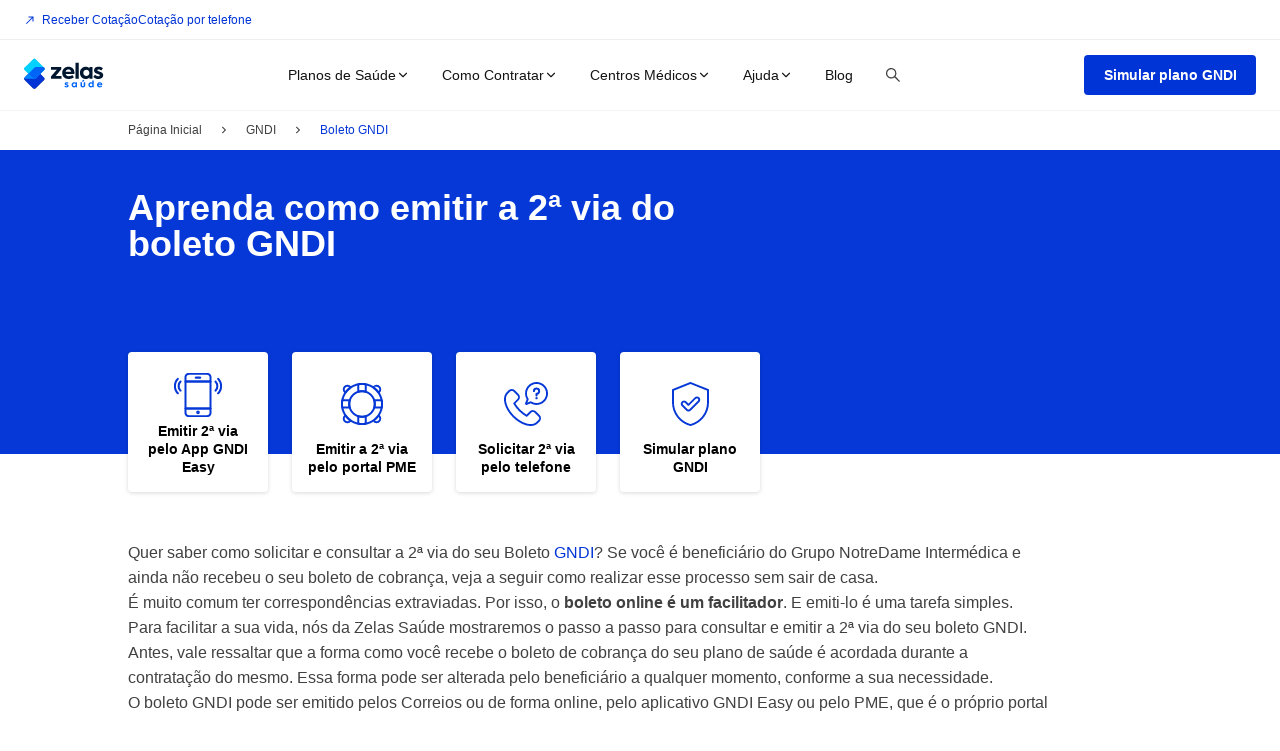

--- FILE ---
content_type: text/html; charset=utf-8
request_url: https://saude.zelas.com.br/plano-de-saude/gndi/boleto
body_size: 63247
content:
<!DOCTYPE html><html lang="pt"><head><title>GNDI Boleto – passo a passo para consultar e emitir a 2ª via</title><meta charSet="utf-8"/><meta name="viewport" content="width=device-width, initial-scale=1"/><meta name="description" content="Aprenda num passo a passo rápido como emitir a 2ª via de boleto GNDI pelo telefone, aplicativo ou site da operadora."/><meta name="robots" content="index,follow"/><meta property="og:url" content="https://saude.zelas.com.br/plano-de-saude/gndi/boleto"/><meta property="og:title" content="GNDI Boleto – passo a passo para consultar e emitir a 2ª via"/><meta property="og:description" content="Aprenda num passo a passo rápido como emitir a 2ª via de boleto GNDI pelo telefone, aplicativo ou site da operadora."/><meta property="og:image" content="https://tudo-saude-escale.cdn.prismic.io/tudo-saude-escale/e6c7cf72-e128-4c62-931b-3d56c66ced49_Logo-zelas.svg"/><meta name="robots" content="max-image-preview:large"/><meta property="og:locale" content="pt_BR"/><meta property="og:site_name" content="Zelas Saúde"/><meta name="msapplication-TileImage" content="https://images.prismic.io/tudo-saude-escale/decd91cd-9dba-45b2-a20e-c7a182addea2_zelas-saude-icone.png?auto=compress,format&amp;rect=0,0,32,32&amp;w=144&amp;h=144"/><link rel="canonical" href="https://saude.zelas.com.br/plano-de-saude/gndi/boleto"/><link rel="icon" type="image/png" sizes="60x60" href="https://images.prismic.io/tudo-saude-escale/decd91cd-9dba-45b2-a20e-c7a182addea2_zelas-saude-icone.png?auto=compress,format&amp;rect=0,0,32,32&amp;w=60&amp;h=60"/><link rel="icon" type="image/png" sizes="96x96" href="https://images.prismic.io/tudo-saude-escale/decd91cd-9dba-45b2-a20e-c7a182addea2_zelas-saude-icone.png?auto=compress,format&amp;rect=0,0,32,32&amp;w=96&amp;h=96"/><link rel="icon" type="image/png" sizes="192x192" href="https://images.prismic.io/tudo-saude-escale/decd91cd-9dba-45b2-a20e-c7a182addea2_zelas-saude-icone.png?auto=compress,format&amp;rect=0,0,32,32&amp;w=192&amp;h=192"/><link rel="icon" type="image/png" sizes="144x144" href="https://images.prismic.io/tudo-saude-escale/decd91cd-9dba-45b2-a20e-c7a182addea2_zelas-saude-icone.png?auto=compress,format&amp;rect=0,0,32,32&amp;w=144&amp;h=144"/><script type="application/ld+json">{
      "@context": "http://schema.org",
      "@type": "HowTo",
      "name": "GNDI Boleto – passo a passo para consultar e emitir a 2ª via",
      "description": "Aprenda num passo a passo rápido como emitir a 2ª via de boleto GNDI pelo telefone, aplicativo ou site da operadora.",
      "image": {
        "@type": "ImageObject",
        "url": "https://images.prismic.io/tudo-saude-escale/686ac8a7-4514-42e5-af89-3838eec4241a_gndi-logo-article-1-1.jpg",
        "height": "406",
        "width": "306"
      },
      "supply": [
        {
          "@type": "HowToSupply",
          "name": "internet"
        }
      ],
      "tool": [
        {
          "@type": "HowToTool",
          "name": "celular"
        }, {
          "@type": "HowToTool",
          "name": "computador"
        },{
          "@type": "HowToTool",
          "name": "telefone"
        }
      ],
      "step": [
        {
          "@type": "HowToStep",
          "url": "https://saude.zelas.com.br/plano-de-saude/gndi/boleto#1-baixe-o-app-gndi-easy",
          "name": "Baixe o App GNDI Easy",
          "itemListElement": [{
            "@type": "HowToDirection",
            "text": "A primeira coisa que você precisa fazer é ir na Google Play, se você utiliza Android, ou na Apple Store, se você tem iPhone, procurar por GNDI Easy e baixar o aplicativo."
          }, {
            "@type": "HowToDirection",
            "text": " Após realizar essa etapa, preencha seus dados na tela inicial do aplicativo. Selecione qual o segmento do seu plano: saúde ou odontologia. Logo em seguida, insira o número da sua carteirinha ou CPF e clique em ‘Próximo’."
          }],
          "image": {
            "@type": "ImageObject",
            "url": "https://images.prismic.io/tudo-saude-escale/d6033735-2a19-4093-89f2-d3bd90d29295_tela-inicial-app-gndi-easy.png",
            "height": "406",
            "width": "306"
          }
        }, {
          "@type": "HowToStep",
          "name": "Selecione 2ª via de boleto",
          "url": "https://saude.zelas.com.br/plano-de-saude/gndi/boleto#2-clique-em-2-via-de-boleto",
          "itemListElement": [{
            "@type": "HowToDirection",
            "text": "Após inserir os seus dados, você acessará a página inicial, onde constam as opções de serviços, benefícios e informações do seu plano, conforme pode ser observado na imagem."
          }, {
            "@type": "HowToDirection",
            "text": "Procure pela opção: 2ª via de boleto."
          }
],
          "image": {
            "@type": "ImageObject",
            "url": "https://images.prismic.io/tudo-saude-escale/d6033735-2a19-4093-89f2-d3bd90d29295_tela-inicial-app-gndi-easy.png",
            "height": "406",
            "width": "306"
          }
        }, {
          "@type": "HowToStep",
          "name": "Selecione o boleto referente ao mês desejado",
          "url": "https://saude.zelas.com.br/plano-de-saude/gndi/boleto#3-selecione-o-boleto-desejado",
          "itemListElement": [{
            "@type": "HowToDirection",
            "text": "Nesta tela, você poderá consultar boletos que ainda estão em aberto ou a vencer, assim como aqueles que já foram pagos. Confira na imagem."
          }, {
            "@type": "HowToDirection",
            "text": "Agora basta selecionar qual boleto você deseja consultar e pronto! Você poderá encaminhar a segunda via por e-mail, Whatsapp ou copiar o código de barras para pagar via aplicativo do seu banco."
          }, {
            "@type": "HowToDirection",
            "text": "Se o boleto já tiver vencido, antes de emitir o número será necessário fazer o recálculo do valor."
          }, {
            "@type": "HowToTip",
            "text": "Caso você prefira pagar em uma agência física, copie o código do boleto em uma área de rascunho para que possa levar até o atendente."
          }],
          "image": {
            "@type": "ImageObject",
            "url": "https://images.prismic.io/tudo-saude-escale/6ba54fd0-7b3c-4f48-be0e-11f7cf715a92_gndi-easy-pagina-boletos.png",
            "height": "406",
            "width": "305"
          }
        }
      ],
      "totalTime": "PT3M"
    }</script><script type="application/ld+json">{
  "@context": "https://schema.org",
  "@type": "FAQPage",
  "mainEntity": {
    "@type": "Question",
    "name": "Como saber se o meu boleto GNDI está correto?",
    "acceptedAnswer": {
      "@type": "Answer",
      "text": "<p>Para garantir a sua segurança, procure sempre conferir se os seus dados ou da sua empresa estão corretos no boleto.&nbsp;</p>
<p>O boleto GNDI mostra nome do cliente, número do contrato e, no canto superior direito, o mês e ano de competência do boleto, assim como a data de vencimento. Certifique-se de que está pagando o mês correto.</p>
<p>Os boletos GNDI são emitidos através do Banco Bradesco, número 237. Caso você note qualquer inconsistência no documento de cobrança ou receba ligações para troca de boleto, entre em contato com o departamento financeiro da operadora, através do telefone (11) 3155-2422 ou e-mail <a class=\"cs-text-block\" href=\"mailto:cobranca@intermedica.com.br\">cobranca@intermedica.com.br</a>, para se certificar se não se trata de nenhum tipo de fraude.&nbsp;</p>"
    }
  }
}</script><script type="application/ld+json">{"@context":"https://schema.org/","@type":"WebPage","name":"GNDI Boleto – passo a passo para consultar e emitir a 2ª via","speakable":{"@type":"SpeakableSpecification","xPath":["/html/head/title","/html/head/meta[@name='description']/@content"]},"url":"https://saude.zelas.com.br/plano-de-saude/gndi/boleto"}</script><script>
      var script = document.createElement('script');
      script.setAttribute('data-src', 'https://scripts.escale.com.br/lead-tracking.min.js');
      script.setAttribute('data-next-lazy', 'true')
      script.setAttribute('defer', 'true');
      document.head.insertBefore(script, document.head.childNodes[0])
      script.addEventListener("load", async function() {
        window.LeadTracking?.({
          vertical: 'health',
          brand: 'zelas',
          product: 'zelas',
          origin: 'Zelas Saúde'
        })?.then?.(() => {
            window?.LeadTracking?.pageView?.();
        })
      })
      </script><script>
      const userEventHandler = () => {
        document.querySelectorAll('[data-next-lazy]').forEach((script, index) => {
          const dataSrc = script.getAttribute('data-src')
          if (dataSrc) {
            script.setAttribute('src', dataSrc)
            script.removeAttribute('data-src')
            script.setAttribute('data-next-lazy', 'loaded')
          }
        })
      }
      const triggerEvents = ['keydown', 'mousedown', 'mousemove', 'touchmove', 'touchstart', 'touchend', 'wheel', 'click']
      triggerEvents.forEach(event => window.addEventListener(event, userEventHandler, { passive: !0 }))
      </script><meta name="next-head-count" content="23"/><script id="publisher-widgets-script" type="text/javascript" data-delay="false" data-nscript="beforeInteractive">
              !function(e){'function'==typeof define&&define.amd?define(e):e()}((function(){"use strict";
              var e,i,n,t;e=window,i=document,n="script",t="https://publisher-widgets.escale.com.br/engine.js",e.EsWM=e.EsWM||function(){
              if((e.EsWM.queue=e.EsWM.queue||[]).push(arguments),!e.EsWM.initialized){var s=i.createElement(n);s.src=t,s.async=!0;
              var a=i.getElementsByTagName(n)[0];a.parentNode.insertBefore(s,a),e.EsWM.initialized=!0}},e.EsWM.l=+new Date}));
            </script><noscript data-n-css=""></noscript><script defer="" nomodule="" src="/_next/static/chunks/polyfills-78c92fac7aa8fdd8.js"></script><script id="smart-assignment" src="https://scripts.escale.com.br/smart-assignment-latest.min.js" defer="" data-nscript="beforeInteractive"></script><script defer="" data-src="/_next/static/chunks/TopBar.d6d38cc6997cea6e.js" data-next-lazy="true"></script><script defer="" data-src="/_next/static/chunks/1bfc9850.4f73c573e99f7e91.js" data-next-lazy="true"></script><script defer="" data-src="/_next/static/chunks/6893-166cbb549d8fabb0.js" data-next-lazy="true"></script><script defer="" data-src="/_next/static/chunks/ZelasMenu/Nav.9c7d1c0f0e29c13f.js" data-next-lazy="true"></script><script defer="" data-src="/_next/static/chunks/ZelasMenu/SearchBar.170b1971103e253e.js" data-next-lazy="true"></script><script defer="" data-src="/_next/static/chunks/ZelasMenu/SubMenu.b72c0eae1533d6b7.js" data-next-lazy="true"></script><script defer="" data-src="/_next/static/chunks/ZelasMobileMenu/Links.f58525353271c150.js" data-next-lazy="true"></script><script defer="" data-src="/_next/static/chunks/Article/BreadCrumb.2a5a53a483f2c533.js" data-next-lazy="true"></script><script defer="" data-src="/_next/static/chunks/Generic/BannerBox.3a0104c664390ec4.js" data-next-lazy="true"></script><script defer="" data-src="/_next/static/chunks/Generic/BannerButton.881211dbc1b52dda.js" data-next-lazy="true"></script><script defer="" data-src="/_next/static/chunks/BannerButton.13f4a725db41e991.js" data-next-lazy="true"></script><script defer="" data-src="/_next/static/chunks/TextBlock.db7a31d8c26f92c6.js" data-next-lazy="true"></script><script defer="" data-src="/_next/static/chunks/CallToActionGlobal.4e370d0b14e4933a.js" data-next-lazy="true"></script><script defer="" data-src="/_next/static/chunks/Cta.4d6b64cd51aaf12f.js" data-next-lazy="true"></script><script defer="" data-src="/_next/static/chunks/ZelasEmbed.9aa546a0d3fb4259.js" data-next-lazy="true"></script><script defer="" data-src="/_next/static/chunks/Operator/components/Embed.f025144febb75b52.js" data-next-lazy="true"></script><script defer="" data-src="/_next/static/chunks/Generic/NearbyCities.c1639648481197ae.js" data-next-lazy="true"></script><script defer="" data-src="/_next/static/chunks/7652.abe28968f83a6674.js" data-next-lazy="true"></script><script defer="" data-src="/_next/static/chunks/Layout/Relations.8f43355d83897748.js" data-next-lazy="true"></script><script defer="" data-src="/_next/static/chunks/Layout/ConversionBar.461ad2ed544431b4.js" data-next-lazy="true"></script><script defer="" data-src="/_next/static/chunks/6261.cf990058f987aaaf.js" data-next-lazy="true"></script><script defer="" data-src="/_next/static/chunks/Layout/ToTopButton.0b2362875d736cb3.js" data-next-lazy="true"></script><script src="/_next/static/chunks/webpack-d06fb4e9dd3529fb.js" defer=""></script><script src="/_next/static/chunks/framework-51240b726e94affc.js" defer=""></script><script src="/_next/static/chunks/main-11c3a576d8218249.js" defer=""></script><script src="/_next/static/chunks/pages/_app-45b7be542fd8bbf8.js" defer=""></script><script src="/_next/static/chunks/7049-fd4a3335e8b3cc95.js" defer=""></script><script src="/_next/static/chunks/6482-1b09b44518f104f5.js" defer=""></script><script src="/_next/static/chunks/1642-8c4dd4a04e5e2a81.js" defer=""></script><script src="/_next/static/chunks/Search/Layout-a29501db780f2752.js" defer=""></script><script src="/_next/static/chunks/2794-1a7706a76e804b62.js" defer=""></script><script src="/_next/static/chunks/204-82a787d962ef9022.js" defer=""></script><script src="/_next/static/chunks/pages/plano-de-saude/%5Boperator%5D/boleto-902f79343f792c68.js" defer=""></script><script src="/_next/static/ZATxIaItRrxXwIrH3VRWx/_buildManifest.js" defer=""></script><script src="/_next/static/ZATxIaItRrxXwIrH3VRWx/_ssgManifest.js" defer=""></script><style data-styled="" data-styled-version="5.3.3">@font-face{font-family:'Inter';font-style:normal;font-weight:400;font-display:swap;src:local('Inter Regular'),local('Inter-Regular'),url('/fonts/inter-v12-latin-regular.woff2') format('woff2');}/*!sc*/
@font-face{font-family:'Inter';font-style:normal;font-weight:700;font-display:swap;src:local('Inter 700'),local('Inter-700'),url('/fonts/inter-v12-latin-700.woff2') format('woff2');}/*!sc*/
@font-face{font-family:'Nunito Sans';font-style:normal;font-weight:400;font-display:swap;src:local('Nunito Sans Regular'),local('Nunito-Sans-Regular'),url('/fonts/nunito-sans-v12-latin-regular.woff2') format('woff2');}/*!sc*/
@font-face{font-family:'Nunito Sans';font-style:normal;font-weight:700;font-display:swap;src:local('Nunito Sans 700'),local('Nunito-Sans-700'),url('/fonts/nunito-sans-v12-latin-700.woff2') format('woff2');}/*!sc*/
:root{--topBarHeight:2.5rem;--headerHeight:4.375rem;--totalHeaderHeight:calc(var(--topBarHeight) + var(--headerHeight));}/*!sc*/
html,body,div,span,applet,object,iframe,h1,h2,h3,h4,h5,h6,p,blockquote,pre,a,abbr,acronym,address,big,cite,code,del,dfn,em,img,ins,kbd,q,s,samp,small,strike,strong,sub,sup,tt,var,b,u,i,center,dl,dt,dd,menu,ol,ul,li,fieldset,form,label,legend,table,caption,tbody,tfoot,thead,tr,th,td,article,aside,canvas,details,embed,figure,figcaption,footer,header,hgroup,main,menu,nav,output,ruby,section,summary,time,mark,audio,video{margin:0;padding:0;border:0;font-size:100%;font:inherit;vertical-align:baseline;}/*!sc*/
article,aside,details,figcaption,figure,footer,header,hgroup,main,menu,nav,section{display:block;}/*!sc*/
*[hidden]{display:none;}/*!sc*/
body{line-height:1;}/*!sc*/
menu,ol,ul{list-style:none;}/*!sc*/
blockquote,q{quotes:none;}/*!sc*/
blockquote:before,blockquote:after,q:before,q:after{content:'';content:none;}/*!sc*/
table{border-collapse:collapse;border-spacing:0;}/*!sc*/
*{box-sizing:border-box;padding:0;margin:0;-webkit-scroll-behavior:smooth;-moz-scroll-behavior:smooth;-ms-scroll-behavior:smooth;scroll-behavior:smooth;}/*!sc*/
#root{background:var(--be-bg-primary);}/*!sc*/
#__next{padding-top:var(--totalHeaderHeight);overflow:hidden;}/*!sc*/
img{max-width:100%;}/*!sc*/
:root{--be-base-primary-dark:#ececf5;--be-base-primary-light:#f6f6fa;--be-base-primary:#fdfdfd;--be-base-secondary-dark:#000;--be-base-secondary-light:#192742;--be-base-secondary:#dadae4;--be-base-tertiary-light:#dae5df;--be-base-tertiary:#ede6f2;--be-bg-primary:#f4f4f4;--be-bg-secondary:#fff;--be-bg-session:#efefef;--be-bg-tertiary:#1A202B;--be-border-primary:#f4f4f4;--be-box-shadow-flat:none;--be-box-shadow-hover:0 4px 8px rgba(0,0,0,.2);--be-box-shadow-modal:0 14px 20px rgba(0,0,0,.1);--be-box-shadow-raised:0 2px 4px rgba(0,0,0,.15);--be-box-shadow-spotlight:0 6px 12px 0 rgba(0,0,0,.1);--be-brand-highlight-dark:#0f9946;--be-brand-highlight-gradient:linear-gradient(101.88deg,#0f9946 5.28%,#13bf58 94.72%);--be-brand-highlight-light:#dae6df;--be-brand-highlight:#fbd710;--be-brand-primary-dark:#6500b2;--be-brand-primary-gradient:linear-gradient(101.88deg,#6500b2 5.28%,#8b00f2 94.72%);--be-brand-primary-light:#9e30f2;--be-brand-primary:#0538d7;--be-brand-secondary-dark:#7c05b2;--be-brand-secondary-gradient:linear-gradient(101.88deg,#7c05b2 5.28%,#b008ff 94.72%);--be-brand-secondary-light:#c13bff;--be-brand-secondary:#0538d7;--be-elevation-flat:none;--be-elevation-hover:1100;--be-elevation-modal:1300;--be-elevation-raised:1000;--be-elevation-spotlight:1200;--be-feedback-error:#d40d12;--be-feedback-success:#068320;--be-feedback-warning:#dc9a19;--be-font-body1:normal 400 16px/24px none;--be-font-body2:normal 400 14px/17px none;--be-font-body3:normal 600 16px/24px none;--be-font-body4:normal 600 14px/17px none;--be-font-caption1:normal 400 12px/18px none;--be-font-caption2:normal 400 10px/15px none;--be-font-display1:normal 400 96px/144px none;--be-font-display2:normal 400 64px/96px none;--be-font-link1:normal 400 16px/24px none;--be-font-link2:normal 400 14px/17px none;--be-font-link3:normal 600 16px/24px none;--be-font-link4:normal 600 14px/17px none;--be-font-overline:normal 400 10px/15px none;--be-font-size-body1:16px;--be-font-size-body2:14px;--be-font-size-body3:16px;--be-font-size-body4:14px;--be-font-size-caption1:12px;--be-font-size-caption2:10px;--be-font-size-display1:90px;--be-font-size-display2:64px;--be-font-size-link1:16px;--be-font-size-link2:14px;--be-font-size-link3:16px;--be-font-size-link4:14px;--be-font-size-overline:10px;--be-font-size-subtitle1:18px;--be-font-size-subtitle2:16px;--be-font-size-title1:48px;--be-font-size-title2:36px;--be-font-size-title3:28px;--be-font-size-title4:22px;--be-font-size-title5:20px;--be-font-subtitle1:normal 600 18px/27px none;--be-font-subtitle2:normal 400 16px/24px none;--be-font-title1:normal 700 48px/72px;--be-font-title2:normal 700 36px/54px none;--be-font-title3:normal 700 28px/42px none;--be-font-title4:normal 700 22px/32px none;--be-font-weight-bold:700;--be-font-weight-regular:400;--be-font-weight-semibold:600;--be-grid-column-desktop:12;--be-grid-column-mobile:4;--be-grid-column-tablet:8;--be-grid-gutter-desktop:24px;--be-grid-gutter-mobile:16px;--be-grid-gutter-tablet:24px;--be-grid-margin-desktop:24px;--be-grid-margin-mobile:16px;--be-grid-margin-tablet:24px;--be-line-height-body1:24px;--be-line-height-body2:17px;--be-line-height-body3:24px;--be-line-height-body4:22px;--be-line-height-body5:34px;--be-line-height-body6:18px;--be-line-height-caption1:18px;--be-line-height-caption2:15px;--be-line-height-display1:144px;--be-line-height-display2:96px;--be-line-height-link1:24px;--be-line-height-link2:17px;--be-line-height-link3:28px;--be-line-height-link4:17px;--be-line-height-overline:15px;--be-line-height-subtitle1:27px;--be-line-height-subtitle2:24px;--be-line-height-subtitle3:32px;--be-line-height-title1:72px;--be-line-height-title2:54px;--be-line-height-title3:42px;--be-line-height-title4:29px;--be-line-height-title5:70px;--be-line-height-title6:38px;--be-shape-circle:50%;--be-shape-line:0;--be-shape-oval:40px;--be-shape-rounded:4px;--be-shape-rounded-02:16px;--be-shape-rounded-03:2px;--be-shape-straight:0;--be-size-lg:1280px;--be-size-md:600px;--be-size-sm:360px;--be-size-xl:1332px;--be-size-xs:0;--be-spacing-internal-01:2px;--be-spacing-internal-02:4px;--be-spacing-internal-03:8px;--be-spacing-internal-04:12px;--be-spacing-internal-05:16px;--be-spacing-internal-10:20px;--be-spacing-internal-06:24px;--be-spacing-internal-07:32px;--be-spacing-internal-08:48px;--be-spacing-internal-11:54px;--be-spacing-internal-09:168px;--be-spacing-layout-01:16px;--be-spacing-layout-02:24px;--be-spacing-layout-03:32px;--be-spacing-layout-04:48px;--be-spacing-layout-05:64px;--be-spacing-layout-06:80px;--be-spacing-layout-07:96px;--be-spacing-layout-08:112px;--be-spacing-layout-09:40px;--be-spacing-layout-10:44px;--be-spacing-layout-11:72px;--be-spacing-layout-12:6px;--be-text-breadcrumb:#337ab7;--be-text-primary-dark:#192742;--be-text-primary-dark2:#141414;--be-text-primary-footer:#777;--be-text-primary-light:#777;--be-text-primary:#414141;--be-text-secondary-dark:#ececf5;--be-text-secondary-light:#f6f6fa;--be-text-secondary:#fff;--be-brand-tertiary:#0538d7;--be-footer:#192742;--font-size-title2:32px;--font-size-title4:24px;--font-weight-semibold:500;--line-height-title:40px;--line-height-title2:38px;--line-height-body:21px;--brand-primary:#0034d6;--brand-secondary:#1498FA;--brand-tertiary:#0065f7;--text-dark-primary:#141414;--text-light:#fff;--ui-highlight:#eef5fe;--ui-tertiary:#cfcfdb;--font-weight-semibold:500;--spacing-layout-07:88px;--spacing-layout-05:56px;--spacing-layout-01:18px;--button-hover-background:#0065F7;--border-radius-default:4px;--border-radius-md:16px;--spacing-external-lg:40px;--spacing-internal-lg:56px;--spacing-internal-lg2:108px;--title-letter-spacing-default:-.8px;--be-spacing-internal-home:21px;--be-spacing-banner:86px;--be-spacing-mobile-banner:20px;--light-gray:#747474;--light-gray-01:#E6E6F1;--ui-inactive:#D4D4D4;--divider-padding:30px;--divider-background-default:#1498FA;--divider-border-radius:16px;--divider-height:2px;--border-radius-default:4px;--be-spacing-internal-banner:6px;--background-footer-zelas:#E5E5E5;--background-footer-zelas:#F4F4F4;--footer-text-color:#747474;--be-spacing-layout-13:14px;--font-family-body-1:'Nunito Sans',sans-serif;}/*!sc*/
:root{--font-family-primary:'Montserrat',sans-serif;--zelas-font-family-primary:'Open Sans',sans-serif;--font-family-body-1:Roboto,sans-serif;}/*!sc*/
html,body,p,ul,ol,h1,h2,h3,h4{font-family:var(--font-family-body-1);font-weight:var(--be-font-weight-regular);color:var(--be-text-primary);}/*!sc*/
p,ul,ol,h1,h2,h3,h4{margin-bottom:var(--be-spacing-layout-02);}/*!sc*/
strong,b{font-weight:var(--be-font-weight-semibold);}/*!sc*/
h2{font-size:var(--be-font-size-title2);}/*!sc*/
h3{font-size:var(--be-font-size-title3);}/*!sc*/
h4{font-size:var(--be-font-size-title4);}/*!sc*/
p{font-size:var(--be-font-size-body1);line-height:var(--be-line-height-body1);}/*!sc*/
ul,ol{list-style-position:inside;}/*!sc*/
ul li,ol li{margin-bottom:var(--be-spacing-layout-01);line-height:var(--be-line-height-link3);}/*!sc*/
ul li:last-child,ol li:last-child{margin-bottom:0;}/*!sc*/
ul{list-style-type:disc;}/*!sc*/
ol{list-style-type:decimal;}/*!sc*/
a{color:var(--brand-primary);-webkit-text-decoration:none;text-decoration:none;-webkit-transition:color .2s ease;transition:color .2s ease;}/*!sc*/
a:hover{color:var(--brand-secondary);-webkit-text-decoration:underline;text-decoration:underline;}/*!sc*/
.button{display:inline-block;min-width:172px;height:40px;padding:8px 22px;font-size:var(--be-font-size-body1);font-weight:var(--be-font-weight-semibold);line-height:var(--be-line-height-body1);color:var(--be-text-secondary);text-align:center;-webkit-text-decoration:none;text-decoration:none;cursor:pointer;background:var(--be-brand-secondary);border-radius:var(--be-shape-rounded);outline:none;-webkit-transition:all 300ms ease 0s;transition:all 300ms ease 0s;-webkit-appearance:none;-moz-appearance:none;appearance:none;}/*!sc*/
.button:hover{color:var(--be-text-secondary);-webkit-filter:grayscale(20%);filter:grayscale(20%);}/*!sc*/
.button--secondary{color:var(--be-brand-primary);background:var(--be-brand-tertiary);}/*!sc*/
.button--secondary:hover{color:var(--be-brand-primary);-webkit-filter:grayscale(20%);filter:grayscale(20%);}/*!sc*/
.button--light{color:var(--be-brand-primary);background:var(--be-bg-secondary);border:1px solid var(--be-brand-primary);}/*!sc*/
.button--light:hover{color:var(--be-text-secondary);background:var(--be-brand-secondary);-webkit-filter:grayscale(20%);filter:grayscale(20%);}/*!sc*/
.button--large{height:48px;}/*!sc*/
.button[disabled]{pointer-events:none;cursor:none;background:#b4b4c4;}/*!sc*/
.button.sky{color:#000;}/*!sc*/
.button.oi{color:#000;}/*!sc*/
.button.nextel{color:var(--be-text-secondary);}/*!sc*/
data-styled.g2[id="sc-global-gIBJzC1"]{content:"sc-global-gIBJzC1,"}/*!sc*/
@media (min-width:1024px){.bMGihE{display:none;}}/*!sc*/
.bMGihE #hamburger{position:relative;}/*!sc*/
.bMGihE #hamburger .close-icon{display:none;}/*!sc*/
.bMGihE #hamburger.close .hamburger-icon{display:none;}/*!sc*/
.bMGihE #hamburger.close .close-icon{display:inline-block;}/*!sc*/
data-styled.g3[id="HamburgerMenustyles__HamburgerMenu-sc-hrlspc-0"]{content:"bMGihE,"}/*!sc*/
.jcUyML a{display:inline-block;width:100%;min-width:172px;height:auto;padding:var(--be-spacing-internal-04) var(--be-spacing-internal-06);font-family:var(--font-family-body-1);font-size:var(--be-font-size-body1);font-weight:var(--be-font-weight-bold);line-height:var(--be-line-height-body1);color:var(--be-text-secondary);text-align:center;-webkit-text-decoration:none;text-decoration:none;cursor:pointer;background:var(--brand-primary);border-radius:var(--be-shape-rounded);-webkit-transition:all .3s ease 0s;transition:all .3s ease 0s;}/*!sc*/
.jcUyML a:hover{color:var(--be-text-secondary);-webkit-text-decoration:none;text-decoration:none;background:var(--brand-tertiary);}/*!sc*/
.jcUyML a:active{background:var(--brand-secondary);}/*!sc*/
@media (min-width:1024px){.jcUyML a{width:152px;}}/*!sc*/
.jfIPPV a{display:inline-block;width:100%;min-width:172px;height:auto;padding:var(--be-spacing-internal-04) var(--be-spacing-internal-06);font-family:var(--font-family-body-1);font-size:var(--be-font-size-body1);font-weight:var(--be-font-weight-bold);line-height:var(--be-line-height-body1);color:var(--be-text-secondary);text-align:center;-webkit-text-decoration:none;text-decoration:none;cursor:pointer;background:var(--brand-primary);border-radius:var(--be-shape-rounded);-webkit-transition:all .3s ease 0s;transition:all .3s ease 0s;}/*!sc*/
.jfIPPV a:hover{color:var(--be-text-secondary);-webkit-text-decoration:none;text-decoration:none;background:var(--brand-tertiary);}/*!sc*/
.jfIPPV a:active{background:var(--brand-secondary);}/*!sc*/
@media (min-width:1024px){.jfIPPV a{width:-webkit-max-content;width:-moz-max-content;width:max-content;}}/*!sc*/
data-styled.g4[id="Button-sc-lgd02u-0"]{content:"jcUyML,jfIPPV,"}/*!sc*/
.cRQAnB{position:absolute;top:var(--totalHeaderHeight);left:0;z-index:10;width:100vw;height:90vh;margin:0;overflow:hidden;background:var(--be-bg-secondary);-webkit-transition:-webkit-transform .3s .1s ease-in-out;-webkit-transition:transform .3s .1s ease-in-out;transition:transform .3s .1s ease-in-out;-webkit-transform:scaleY(0);-ms-transform:scaleY(0);transform:scaleY(0);-webkit-transform-origin:top;-ms-transform-origin:top;transform-origin:top;}/*!sc*/
.cRQAnB .menu-item{margin-bottom:0;opacity:0;-webkit-transition:opacity .2s,left .3s ease-in-out;transition:opacity .2s,left .3s ease-in-out;}/*!sc*/
.cRQAnB.open{-webkit-transform:scaleY(1);-ms-transform:scaleY(1);transform:scaleY(1);-webkit-transform-origin:top;-ms-transform-origin:top;transform-origin:top;}/*!sc*/
.cRQAnB.open > .menu-item{opacity:1;-webkit-transition:'opacity .2s .3s' left .3s ease-in-out;transition:'opacity .2s .3s' left .3s ease-in-out;}/*!sc*/
data-styled.g5[id="ZelasMobileMenustyles__Nav-sc-1dwu1hj-0"]{content:"cRQAnB,"}/*!sc*/
.jyLbaC{width:100%;padding:0 var(--be-spacing-internal-10);}/*!sc*/
.jyLbaC a{display:-webkit-box;display:-webkit-flex;display:-ms-flexbox;display:flex;-webkit-align-items:center;-webkit-box-align:center;-ms-flex-align:center;align-items:center;-webkit-box-pack:center;-webkit-justify-content:center;-ms-flex-pack:center;justify-content:center;height:40px;padding:0;font-size:var(--be-font-size-link2);line-height:var(--line-height-body);}/*!sc*/
data-styled.g6[id="ZelasMobileMenustyles__ButtonWrapper-sc-1dwu1hj-1"]{content:"jyLbaC,"}/*!sc*/
.kUojbk{height:100%;}/*!sc*/
data-styled.g9[id="ZelasMenustyles__ZelasMenu-sc-1y1jtc8-1"]{content:"kUojbk,"}/*!sc*/
.kfUMgR{padding:32px 0;}/*!sc*/
@media (min-width:1024px){.kfUMgR{padding:48px 0;}}/*!sc*/
data-styled.g11[id="Container__Base-sc-1n6f9tu-1"]{content:"kfUMgR,"}/*!sc*/
.gtPBfI{position:fixed;top:0;right:0;left:0;z-index:9998;background:var(--be-bg-secondary);border-bottom:1px solid var(--be-border-primary);}/*!sc*/
data-styled.g12[id="ZelasHeaderstyles__Header-sc-ta8tnd-0"]{content:"gtPBfI,"}/*!sc*/
.bBzgMw{display:-webkit-box;display:-webkit-flex;display:-ms-flexbox;display:flex;-webkit-align-items:center;-webkit-box-align:center;-ms-flex-align:center;align-items:center;-webkit-box-pack:justify;-webkit-justify-content:space-between;-ms-flex-pack:justify;justify-content:space-between;height:var(--headerHeight);}/*!sc*/
data-styled.g13[id="ZelasHeaderstyles__Content-sc-ta8tnd-1"]{content:"bBzgMw,"}/*!sc*/
.bEWgXs{width:5rem;}/*!sc*/
data-styled.g14[id="ZelasHeaderstyles__LogoWrapper-sc-ta8tnd-2"]{content:"bEWgXs,"}/*!sc*/
.jGapkR{display:contents;}/*!sc*/
@media (min-width:1024px){.jGapkR{display:none;}}/*!sc*/
data-styled.g15[id="ZelasHeaderstyles__MenuMobile-sc-ta8tnd-3"]{content:"jGapkR,"}/*!sc*/
.ceujvc{display:none;}/*!sc*/
@media (min-width:1024px){.ceujvc{display:contents;}}/*!sc*/
data-styled.g16[id="ZelasHeaderstyles__MenuDesktop-sc-ta8tnd-4"]{content:"ceujvc,"}/*!sc*/
.eHLSao{display:none;}/*!sc*/
@media (min-width:1024px){.eHLSao{display:contents;}}/*!sc*/
.eHLSao a{display:-webkit-box;display:-webkit-flex;display:-ms-flexbox;display:flex;-webkit-align-items:center;-webkit-box-align:center;-ms-flex-align:center;align-items:center;-webkit-box-pack:center;-webkit-justify-content:center;-ms-flex-pack:center;justify-content:center;height:40px;padding:0;font-size:var(--be-font-size-link2);line-height:var(--line-height-body);}/*!sc*/
data-styled.g17[id="ZelasHeaderstyles__ButtonWrapper-sc-ta8tnd-5"]{content:"eHLSao,"}/*!sc*/
.edInOK{padding-top:var(--be-spacing-layout-03);}/*!sc*/
@media (min-width:1024px){.edInOK{width:244px;padding-top:0;}}/*!sc*/
data-styled.g18[id="ZelasColumnstyles__ZelasColumn-sc-ti5k20-0"]{content:"edInOK,"}/*!sc*/
.hmzdtm{display:-webkit-box;display:-webkit-flex;display:-ms-flexbox;display:flex;-webkit-box-pack:center;-webkit-justify-content:center;-ms-flex-pack:center;justify-content:center;margin-bottom:var(--be-spacing-layout-03);}/*!sc*/
.hmzdtm svg{width:auto;height:auto;}/*!sc*/
@media (min-width:1024px){.hmzdtm{-webkit-box-pack:left;-webkit-justify-content:left;-ms-flex-pack:left;justify-content:left;}}/*!sc*/
data-styled.g19[id="ZelasColumnstyles__Logo-sc-ti5k20-1"]{content:"hmzdtm,"}/*!sc*/
.dDxxAA p,.dDxxAA h1,.dDxxAA h2,.dDxxAA h3,.dDxxAA h4,.dDxxAA h5,.dDxxAA h6{margin-bottom:var(--be-spacing-layout-03);font-family:var(--font-family-body-1);font-size:var(--be-font-size-body1);line-height:var(--be-line-height-body1);text-align:center;}/*!sc*/
@media (min-width:1024px){.dDxxAA p,.dDxxAA h1,.dDxxAA h2,.dDxxAA h3,.dDxxAA h4,.dDxxAA h5,.dDxxAA h6{text-align:left;}}/*!sc*/
data-styled.g20[id="ZelasColumnstyles__Description-sc-ti5k20-2"]{content:"dDxxAA,"}/*!sc*/
.VhAfR{display:-webkit-box;display:-webkit-flex;display:-ms-flexbox;display:flex;-webkit-box-pack:center;-webkit-justify-content:center;-ms-flex-pack:center;justify-content:center;margin-bottom:var(--spacing-internal-lg);list-style:none;}/*!sc*/
@media (min-width:1024px){.VhAfR{-webkit-box-pack:left;-webkit-justify-content:left;-ms-flex-pack:left;justify-content:left;margin-bottom:0;}}/*!sc*/
data-styled.g21[id="ZelasColumnstyles__List-sc-ti5k20-3"]{content:"VhAfR,"}/*!sc*/
.gEYONR{margin-right:var(--be-spacing-layout-01);margin-bottom:0;}/*!sc*/
.gEYONR:last-of-type{margin-right:0;}/*!sc*/
.gEYONR svg{width:var(--be-spacing-layout-03);height:var(--be-spacing-layout-03);}/*!sc*/
@media (min-width:1024px){.gEYONR svg{width:var(--be-spacing-layout-02);height:var(--be-spacing-layout-02);}}/*!sc*/
.gEYONR svg:hover path{fill:var(--button-hover-background);}/*!sc*/
.gEYONR svg path{fill:var(--be-text-primary);}/*!sc*/
data-styled.g22[id="ZelasColumnstyles__Item-sc-ti5k20-4"]{content:"gEYONR,"}/*!sc*/
.goIptw{max-width:100%;opacity:0;}/*!sc*/
.goIptw.visible{opacity:1;-webkit-transition:opacity .4s ease-in-out;transition:opacity .4s ease-in-out;}/*!sc*/
.TfmVC{max-width:100%;opacity:0;height:auto;}/*!sc*/
.TfmVC.visible{opacity:1;-webkit-transition:opacity .4s ease-in-out;transition:opacity .4s ease-in-out;}/*!sc*/
data-styled.g23[id="sc-bdvvtL"]{content:"goIptw,TfmVC,"}/*!sc*/
@media (min-width:1024px){.irIqgw{width:244px;}}/*!sc*/
data-styled.g24[id="ContactColumnstyles__ContactColumn-sc-4ikjv7-0"]{content:"irIqgw,"}/*!sc*/
.isCUGm{margin-bottom:var(--be-spacing-layout-02);font-family:var(--font-family-body-1);font-size:var(--be-font-size-subtitle1);font-weight:var(--be-font-weight-bold);line-height:var(--be-line-height-body4);text-align:center;}/*!sc*/
@media (min-width:1024px){.isCUGm{text-align:left;}}/*!sc*/
data-styled.g25[id="ContactColumnstyles__Title-sc-4ikjv7-1"]{content:"isCUGm,"}/*!sc*/
.qDCb{display:-webkit-box;display:-webkit-flex;display:-ms-flexbox;display:flex;-webkit-box-pack:center;-webkit-justify-content:center;-ms-flex-pack:center;justify-content:center;padding:var(--be-spacing-internal-05) 0;margin-bottom:var(--be-spacing-internal-06);font-family:var(--font-family-body-1);font-size:var(--be-font-size-body1);font-weight:var(--be-font-weight-bold);line-height:var(--be-line-height-body1);color:var(--brand-secondary);background:transparent;border:1px solid var(--brand-secondary);border-radius:var(--be-shape-rounded);}/*!sc*/
.qDCb:hover{color:var(--brand-secondary);}/*!sc*/
.qDCb figure{display:-webkit-box;display:-webkit-flex;display:-ms-flexbox;display:flex;-webkit-align-items:center;-webkit-box-align:center;-ms-flex-align:center;align-items:center;}/*!sc*/
.qDCb img{margin-right:var(--be-spacing-internal-03);}/*!sc*/
.qDCb:last-of-type{margin-bottom:var(--spacing-internal-lg);}/*!sc*/
@media (min-width:1024px){.qDCb{display:none;}}/*!sc*/
data-styled.g26[id="ContactColumnstyles__ContactLink-sc-4ikjv7-2"]{content:"qDCb,"}/*!sc*/
.NBtMV{display:none;}/*!sc*/
.NBtMV figure{display:inline;}/*!sc*/
.NBtMV img{margin-right:var(--be-spacing-internal-03);margin-bottom:-5px;}/*!sc*/
.NBtMV p{display:inline;margin-bottom:var(--be-spacing-internal-02);margin-left:var(--be-spacing-internal-03);font-size:var(--be-font-size-body2);line-height:var(--line-height-body);}/*!sc*/
.NBtMV a{display:table;margin-bottom:var(--be-spacing-layout-02);margin-left:var(--be-spacing-layout-03);font-size:var(--be-font-size-link1);font-weight:var(--be-font-weight-bold);line-height:var(--be-line-height-body1);color:var(--be-text-primary);}/*!sc*/
.NBtMV a:hover{color:var(--be-text-primary);-webkit-text-decoration:none;text-decoration:none;}/*!sc*/
@media (min-width:1024px){.NBtMV{display:block;font-family:var(--font-family-body-1);}}/*!sc*/
data-styled.g27[id="ContactColumnstyles__ContactItem-sc-4ikjv7-3"]{content:"NBtMV,"}/*!sc*/
.fbJwhE{text-align:center;}/*!sc*/
@media (min-width:1024px){.fbJwhE{width:26.75rem;text-align:left;}}/*!sc*/
data-styled.g28[id="PriceColumnstyles__PriceColumn-sc-akme2q-0"]{content:"fbJwhE,"}/*!sc*/
.dyPLse p,.dyPLse h1,.dyPLse h2,.dyPLse h3,.dyPLse h4,.dyPLse h5,.dyPLse h6{margin-bottom:var(--be-spacing-layout-01);font-family:var(--font-family-primary);font-size:var(--font-size-title4);font-weight:var(--be-font-weight-bold);line-height:var(--be-line-height-link3);color:var(--text-dark-primary);}/*!sc*/
@media (min-width:1024px){.dyPLse p,.dyPLse h1,.dyPLse h2,.dyPLse h3,.dyPLse h4,.dyPLse h5,.dyPLse h6{margin-bottom:var(--be-spacing-layout-02);}}/*!sc*/
data-styled.g29[id="PriceColumnstyles__Title-sc-akme2q-1"]{content:"dyPLse,"}/*!sc*/
.ityuvS p,.ityuvS h1,.ityuvS h2,.ityuvS h3,.ityuvS h4,.ityuvS h5,.ityuvS h6{margin-bottom:var(--be-spacing-internal-06);font-family:var(--font-family-body-1);font-size:var(--be-font-size-body1);line-height:var(--be-line-height-body1);}/*!sc*/
@media (min-width:1024px){.ityuvS p,.ityuvS h1,.ityuvS h2,.ityuvS h3,.ityuvS h4,.ityuvS h5,.ityuvS h6{margin-bottom:var(--be-spacing-layout-09);text-align:left;}}/*!sc*/
data-styled.g30[id="PriceColumnstyles__Description-sc-akme2q-2"]{content:"ityuvS,"}/*!sc*/
.eNPqRd{display:inline-block;padding:var(--be-spacing-internal-04) var(--be-spacing-internal-06);margin-bottom:var(--spacing-internal-lg);font-family:var(--font-family-body-1);font-size:var(--be-font-size-body2);font-weight:var(--be-font-weight-bold);color:var(--be-text-secondary);background-color:var(--brand-primary);border-radius:var(--be-shape-rounded);}/*!sc*/
.eNPqRd:hover{color:var(--be-text-secondary);-webkit-text-decoration:none;text-decoration:none;background-color:var(--button-hover-background);}/*!sc*/
@media (min-width:1024px){.eNPqRd{margin-bottom:0;}}/*!sc*/
data-styled.g31[id="PriceColumnstyles__Link-sc-akme2q-3"]{content:"eNPqRd,"}/*!sc*/
.duGPLh{display:-webkit-box;display:-webkit-flex;display:-ms-flexbox;display:flex;-webkit-align-items:center;-webkit-box-align:center;-ms-flex-align:center;align-items:center;-webkit-box-pack:justify;-webkit-justify-content:space-between;-ms-flex-pack:justify;justify-content:space-between;padding:16px 0;color:var(--be-text-primary);cursor:pointer;border-bottom:1px solid var(--be-base-secondary);-webkit-transition:border linear 0s .4s;transition:border linear 0s .4s;}/*!sc*/
.duGPLh h1,.duGPLh h2,.duGPLh h3,.duGPLh h4,.duGPLh h5,.duGPLh h6,.duGPLh p,.duGPLh strong{margin-bottom:0;font-size:var(--be-font-size-subtitle1);font-weight:var(--be-font-weight-semibold);line-height:var(--be-line-height-title4);color:var(--be-text-primary);vertical-align:middle;}/*!sc*/
.duGPLh .icon{width:12px;margin-right:10px;font-size:var(--be-font-size-title3);font-weight:var(--be-font-weight-bol);color:var(--be-text-primary);-webkit-transform:rotate(180deg);-ms-transform:rotate(180deg);transform:rotate(180deg);}/*!sc*/
.duGPLh.active{color:var(--be-brand-primary);border-bottom:1px solid transparent;-webkit-transition:border linear 0s;transition:border linear 0s;}/*!sc*/
.duGPLh.active h1,.duGPLh.active h2,.duGPLh.active h3,.duGPLh.active h4,.duGPLh.active h5,.duGPLh.active h6,.duGPLh.active p,.duGPLh.active strong{color:var(--be-brand-primary);}/*!sc*/
.duGPLh.active .icon{color:var(--be-brand-primary);-webkit-transform:rotate(0);-ms-transform:rotate(0);transform:rotate(0);}/*!sc*/
data-styled.g32[id="sc-gsDKAQ"]{content:"duGPLh,"}/*!sc*/
.eMxjHK{height:-webkit-fit-content;height:-moz-fit-content;height:fit-content;max-height:0;overflow-y:hidden;font-size:var(--be-font-size-body1);opacity:0;-webkit-transition:max-height ease-in-out .2s .2s,opacity ease-in-out .2s;transition:max-height ease-in-out .2s .2s,opacity ease-in-out .2s;}/*!sc*/
.eMxjHK p,.eMxjHK a,.eMxjHK li{font-size:var(--be-font-size-link3);line-height:150%;color:var(--be-text-primary-dark);}/*!sc*/
.eMxjHK li{margin:0;}/*!sc*/
.eMxjHK.active{max-height:500px;border-top:none;opacity:1;-webkit-transition:max-height ease-in-out .2s,opacity ease-in-out .2s .2s;transition:max-height ease-in-out .2s,opacity ease-in-out .2s .2s;}/*!sc*/
data-styled.g33[id="sc-dkPtRN"]{content:"eMxjHK,"}/*!sc*/
.icYgSf{display:grid;padding:1.5rem 0;}/*!sc*/
@media (min-width:1024px){.icYgSf{grid-template-columns:repeat(auto-fit,minmax(200px,1fr));gap:1.5rem;padding:2.5rem 0;}}/*!sc*/
data-styled.g34[id="FooterNavstyles__FooterNav-sc-wvro03-0"]{content:"icYgSf,"}/*!sc*/
.fVJBRM .desktop{display:none;}/*!sc*/
@media (min-width:1024px){.fVJBRM .desktop{display:block;}.fVJBRM .desktop a{color:var(--be-text-primary);}.fVJBRM .desktop a:hover{color:var(--brand-primary);}.fVJBRM .desktop a:active{color:var(--brand-secondary);}}/*!sc*/
data-styled.g35[id="FooterNavstyles__Wrapper-sc-wvro03-1"]{content:"fVJBRM,"}/*!sc*/
.jfNrFu{margin:0;margin-bottom:1.5rem;font-weight:700;}/*!sc*/
data-styled.g36[id="FooterNavstyles__ListTitle-sc-wvro03-2"]{content:"jfNrFu,"}/*!sc*/
.gzfwqR{display:-webkit-box;display:-webkit-flex;display:-ms-flexbox;display:flex;-webkit-flex-direction:column;-ms-flex-direction:column;flex-direction:column;gap:1rem;list-style:none;margin:0;padding:0 var(--be-spacing-internal-03);}/*!sc*/
.gzfwqR a{margin:0 0 7px;font-size:var(--be-font-size-body2);font-weight:var(--be-font-weight-regular);}/*!sc*/
@media (min-width:1024px){.gzfwqR{padding:0;gap:1.5rem;}}/*!sc*/
.iKZvEw{display:-webkit-box;display:-webkit-flex;display:-ms-flexbox;display:flex;-webkit-flex-direction:column;-ms-flex-direction:column;flex-direction:column;gap:1rem;list-style:none;margin:0;padding:0 var(--be-spacing-internal-03);}/*!sc*/
.iKZvEw a{margin:0 0 7px;font-size:var(--be-font-size-body2);font-weight:var(--be-font-weight-regular);font-weight:var(--be-font-weight-semibold);}/*!sc*/
@media (min-width:1024px){.iKZvEw{padding:0;gap:1.5rem;}}/*!sc*/
data-styled.g37[id="FooterNavstyles__List-sc-wvro03-3"]{content:"gzfwqR,iKZvEw,"}/*!sc*/
.encSTI{margin:0;}/*!sc*/
data-styled.g38[id="FooterNavstyles__ListItem-sc-wvro03-4"]{content:"encSTI,"}/*!sc*/
.hFGCEZ a{font-weight:var(--be-font-weight-bold);}/*!sc*/
data-styled.g39[id="FooterNavstyles__ListShowMore-sc-wvro03-5"]{content:"hFGCEZ,"}/*!sc*/
.PWNvD a,.PWNvD .collapse-title,.PWNvD .collapse-details[open] .collapse-title{font-size:var(--be-font-size-body3);font-weight:var(--be-font-weight-semibold);line-height:var(--be-line-height-body3);}/*!sc*/
.PWNvD .collapse-content a,.PWNvD .collapse-details[open] .collapse-content a{font-size:var(--be-font-size-body3);}/*!sc*/
.PWNvD .collapse-title{padding:var(--be-spacing-internal-05) 0 var(--be-spacing-internal-05) var(--be-spacing-internal-03);color:var(--be-text-primary);border-bottom:none;}/*!sc*/
.PWNvD .collapse-title svg{color:var(--brand-secondary);}/*!sc*/
@media (min-width:1024px){.PWNvD{display:none;}}/*!sc*/
data-styled.g40[id="FooterNavstyles__CollapseContainer-sc-wvro03-6"]{content:"PWNvD,"}/*!sc*/
.gsVBNB{display:-webkit-box;display:-webkit-flex;display:-ms-flexbox;display:flex;-webkit-flex-direction:column;-ms-flex-direction:column;flex-direction:column;gap:var(--be-spacing-internal-06);margin-bottom:var(--be-spacing-internal-06);}/*!sc*/
@media (min-width:1024px){.gsVBNB{-webkit-flex-direction:row;-ms-flex-direction:row;flex-direction:row;margin-bottom:0;}}/*!sc*/
data-styled.g45[id="Linksstyles__Links-sc-150rr7m-0"]{content:"gsVBNB,"}/*!sc*/
.cxtPxa{font-size:var(--be-font-size-body2);line-height:var(--line-height-body);color:var(--footer-text-color);-webkit-text-decoration:underline;text-decoration:underline;}/*!sc*/
.cxtPxa:hover{color:var(--brand-primary);}/*!sc*/
.cxtPxa:active{color:var(--brand-tertiary);}/*!sc*/
data-styled.g46[id="Linksstyles__Link-sc-150rr7m-1"]{content:"cxtPxa,"}/*!sc*/
.jFnTDw{font-family:var(--font-family-body-1);font-size:var(--be-font-size-body3);font-weight:var(--be-font-weight-regular);line-height:var(--be-line-height-body2);color:var(--be-text-primary);background:var(--be-bg-primary);}/*!sc*/
.jFnTDw *{font-family:var(--font-family-body-1);}/*!sc*/
@media (min-width:1024px){.jFnTDw{-webkit-flex-direction:row;-ms-flex-direction:row;flex-direction:row;padding:0;}}/*!sc*/
data-styled.g47[id="ZelasFooterstyles__ZelasFooter-sc-13vlsil-0"]{content:"jFnTDw,"}/*!sc*/
.cPsLHw{height:1px;background:var(--ui-tertiary);}/*!sc*/
data-styled.g48[id="ZelasFooterstyles__Divider-sc-13vlsil-1"]{content:"cPsLHw,"}/*!sc*/
.fJMNke{display:-webkit-box;display:-webkit-flex;display:-ms-flexbox;display:flex;-webkit-flex-direction:column;-ms-flex-direction:column;flex-direction:column;-webkit-box-pack:justify;-webkit-justify-content:space-between;-ms-flex-pack:justify;justify-content:space-between;}/*!sc*/
.fJMNke .logo{margin-bottom:var(--be-spacing-layout-03);}/*!sc*/
@media (min-width:1024px){.fJMNke{-webkit-flex-direction:row;-ms-flex-direction:row;flex-direction:row;padding:var(--be-spacing-layout-05) 0 var(--be-spacing-layout-03);}}/*!sc*/
data-styled.g49[id="ZelasFooterstyles__TopContainer-sc-13vlsil-2"]{content:"fJMNke,"}/*!sc*/
.dFpozd{padding:1.5rem 0;}/*!sc*/
@media (min-width:1024px){.dFpozd{padding:2.5rem 0;}}/*!sc*/
data-styled.g50[id="ZelasFooterstyles__NoticeSection-sc-13vlsil-3"]{content:"dFpozd,"}/*!sc*/
.omRjm{display:-webkit-box;display:-webkit-flex;display:-ms-flexbox;display:flex;-webkit-flex-flow:column;-ms-flex-flow:column;flex-flow:column;-webkit-box-pack:justify;-webkit-justify-content:space-between;-ms-flex-pack:justify;justify-content:space-between;padding:1.5rem 0;text-align:center;}/*!sc*/
@media (min-width:1024px){.omRjm{-webkit-flex-flow:row;-ms-flex-flow:row;flex-flow:row;text-align:left;}}/*!sc*/
data-styled.g51[id="ZelasFooterstyles__BottomContainer-sc-13vlsil-4"]{content:"omRjm,"}/*!sc*/
.bqdyLs p{color:var(--be-text-primary);text-align:center;}/*!sc*/
.bqdyLs p:last-child{color:var(--footer-text-color);}/*!sc*/
@media (min-width:1024px){.bqdyLs{max-width:32.5rem;}.bqdyLs p{margin-bottom:var(--be-spacing-internal-03);font-size:var(--be-font-size-body2);text-align:left;}}/*!sc*/
data-styled.g52[id="ZelasFooterstyles__Text-sc-13vlsil-5"]{content:"bqdyLs,"}/*!sc*/
.kWnrPn{margin:0;font-size:var(--be-font-size-body2);font-weight:var(--be-font-weight-regular);color:var(--footer-text-color);text-align:center;}/*!sc*/
@media (min-width:1024px){.kWnrPn{margin-top:var(--be-spacing-internal-07);text-align:left;}}/*!sc*/
data-styled.g53[id="ZelasFooterstyles__LastUpdated-sc-13vlsil-6"]{content:"kWnrPn,"}/*!sc*/
.hJjKCy{font-size:var(--be-font-size-body2);line-height:var(--line-height-body);color:var(--footer-text-color);}/*!sc*/
data-styled.g54[id="ZelasFooterstyles__Institutional-sc-13vlsil-7"]{content:"hJjKCy,"}/*!sc*/
.frwiXn .container{position:relative;display:-webkit-box;display:-webkit-flex;display:-ms-flexbox;display:flex;-webkit-align-items:center;-webkit-box-align:center;-ms-flex-align:center;align-items:center;height:56px;}/*!sc*/
@media (min-width:1024px){.frwiXn .container{position:relative;-webkit-box-pack:center;-webkit-justify-content:center;-ms-flex-pack:center;justify-content:center;max-width:none;padding:0;background:var(--be-bg-secondary);}}/*!sc*/
data-styled.g56[id="Layoutstyles__Container-sc-1osz0y0-1"]{content:"frwiXn,"}/*!sc*/
.cNHuTA{display:-webkit-box;display:-webkit-flex;display:-ms-flexbox;display:flex;height:40px;padding:6px 0;margin:0;overflow-x:auto;background:var(--be-bg-secondary);}/*!sc*/
data-styled.g85[id="sc-dlVxhl"]{content:"cNHuTA,"}/*!sc*/
.jptRpk{margin-bottom:0;font-size:var(--be-font-size-caption1);white-space:nowrap;list-style:none;}/*!sc*/
.jptRpk:first-child .label{padding-left:0;margin-left:0;}/*!sc*/
.jptRpk:last-child a,.jptRpk:last-child span{color:var(--be-brand-primary);pointer-events:none;}/*!sc*/
.jptRpk a{color:var(--be-text-primary);}/*!sc*/
.jptRpk a:hover{color:var(--be-brand-primary);}/*!sc*/
.jptRpk .label{padding:0 10px;}/*!sc*/
.jptRpk .icon{font-size:9px;}/*!sc*/
data-styled.g86[id="sc-kfPuZi"]{content:"jptRpk,"}/*!sc*/
.iKgkEZ{width:100%;max-width:1164px;padding-right:16px;padding-left:16px;margin-right:auto;margin-left:auto;}/*!sc*/
@media (min-width:600px){.iKgkEZ{padding-right:24px;padding-left:24px;}}/*!sc*/
.cOcagq{width:100%;max-width:100%;margin:0 auto;}/*!sc*/
data-styled.g88[id="sc-bBHxTw"]{content:"iKgkEZ,cOcagq,"}/*!sc*/
.dcpakF{position:relative;width:100%;height:-webkit-fit-content;height:-moz-fit-content;height:fit-content;padding:var(--be-spacing-internal-06) var(--be-spacing-internal-06) var(--be-spacing-internal-08);margin-bottom:38px;background:var(--be-brand-primary);}/*!sc*/
.dcpakF a,.dcpakF p,.dcpakF h1,.dcpakF h2,.dcpakF h3,.dcpakF h4,.dcpakF h5,.dcpakF h6{margin:0;color:var(--be-text-secondary);}/*!sc*/
.dcpakF .container{position:relative;height:100%;padding:0;overflow:hidden;}/*!sc*/
@media (min-width:1100px){.dcpakF{min-height:304px;}.dcpakF .container{position:static;}}/*!sc*/
data-styled.g89[id="sc-iwjdpV"]{content:"dcpakF,"}/*!sc*/
.fxCVAY{margin:0 0 var(--be-spacing-layout-01);}/*!sc*/
.fxCVAY p,.fxCVAY h1,.fxCVAY h2,.fxCVAY h3,.fxCVAY h4,.fxCVAY h5,.fxCVAY h6{font-size:var(--be-font-size-body2);font-weight:var(--be-font-weight-semibold);line-height:var(--be-line-height-body4);}/*!sc*/
data-styled.g91[id="sc-llYSUQ"]{content:"fxCVAY,"}/*!sc*/
.dzqHWF{margin:3px 0 var(--be-spacing-layout-02);}/*!sc*/
.dzqHWF p,.dzqHWF h1,.dzqHWF h2,.dzqHWF h3,.dzqHWF h4,.dzqHWF h5,.dzqHWF h6{font-size:var(--be-font-size-title2);font-weight:var(--be-font-weight-semibold);line-height:100%;}/*!sc*/
@media (min-width:1100px){.dzqHWF{width:576px;}}/*!sc*/
data-styled.g92[id="sc-iJKOTD"]{content:"dzqHWF,"}/*!sc*/
.VekGC{max-height:90px;overflow:hidden;}/*!sc*/
.VekGC p,.VekGC h1,.VekGC h2,.VekGC h3,.VekGC h4,.VekGC h5,.VekGC h6{font-size:var(--be-font-size-body2);font-weight:var(--be-font-weight-semibold);line-height:var(--be-line-height-body4);}/*!sc*/
@media (min-width:1100px){.VekGC{width:576px;}.VekGC p,.VekGC h1,.VekGC h2,.VekGC h3,.VekGC h4,.VekGC h5,.VekGC h6{font-size:var(--be-font-size-body1);line-height:150%;}}/*!sc*/
data-styled.g93[id="sc-giYglK"]{content:"VekGC,"}/*!sc*/
.YMfuu{display:-webkit-box;display:-webkit-flex;display:-ms-flexbox;display:flex;-webkit-flex-direction:column;-ms-flex-direction:column;flex-direction:column;margin-top:60px;}/*!sc*/
.YMfuu .cta{display:-webkit-box;display:-webkit-flex;display:-ms-flexbox;display:flex;-webkit-align-items:center;-webkit-box-align:center;-ms-flex-align:center;align-items:center;-webkit-box-pack:start;-webkit-justify-content:flex-start;-ms-flex-pack:start;justify-content:flex-start;width:100%;height:-webkit-fit-content;height:-moz-fit-content;height:fit-content;padding:6px var(--be-spacing-internal-05);margin-bottom:12px;background:var(--be-bg-secondary);border-radius:var(--be-shape-rounded);box-shadow:0 1px 4px rgba(0,0,0,.15);}/*!sc*/
.YMfuu .cta .icon{color:var(--be-brand-primary);}/*!sc*/
.YMfuu .cta--desktop{display:none;}/*!sc*/
.YMfuu .cta:hover{box-shadow:0 6px 12px rgba(0,0,0,.25);}/*!sc*/
@media (min-width:1100px){.YMfuu{position:absolute;bottom:-38px;-webkit-flex-direction:row;-ms-flex-direction:row;flex-direction:row;}.YMfuu .cta{-webkit-flex-direction:column;-ms-flex-direction:column;flex-direction:column;-webkit-box-pack:end;-webkit-justify-content:flex-end;-ms-flex-pack:end;justify-content:flex-end;width:140px;height:140px;padding:var(--be-spacing-internal-05);margin:0 var(--be-spacing-layout-02) 0 0;}.YMfuu .cta--desktop{display:-webkit-box;display:-webkit-flex;display:-ms-flexbox;display:flex;}.YMfuu .cta--mobile{display:none;}}/*!sc*/
data-styled.g94[id="sc-ezbkAF"]{content:"YMfuu,"}/*!sc*/
.khifbo{display:-webkit-box;display:-webkit-flex;display:-ms-flexbox;display:flex;-webkit-align-items:center;-webkit-box-align:center;-ms-flex-align:center;align-items:center;margin-right:var(--be-spacing-layout-01);}/*!sc*/
.khifbo .icon{font-size:35px;}/*!sc*/
@media (min-width:1100px){.khifbo{-webkit-box-flex:1;-webkit-flex-grow:1;-ms-flex-positive:1;flex-grow:1;margin:0;}.khifbo .icon{font-size:50px;}}/*!sc*/
data-styled.g95[id="sc-bYoBSM"]{content:"khifbo,"}/*!sc*/
.eBzUaN{margin:0;font-size:var(--be-font-size-body2);font-weight:var(--be-font-weight-semibold);line-height:var(--be-line-height-caption1);color:#000;text-align:center;}/*!sc*/
data-styled.g96[id="sc-kLwhqv"]{content:"eBzUaN,"}/*!sc*/
.ebVAVI{display:-webkit-box;display:-webkit-flex;display:-ms-flexbox;display:flex;-webkit-box-pack:center;-webkit-justify-content:center;-ms-flex-pack:center;justify-content:center;width:100%;margin-top:var(--be-spacing-layout-03);}/*!sc*/
data-styled.g125[id="ZelasEmbedstyles__Container-sc-7eux1f-2"]{content:"ebVAVI,"}/*!sc*/
.jjTzfa{-webkit-scroll-margin-top:110px;-moz-scroll-margin-top:110px;-ms-scroll-margin-top:110px;scroll-margin-top:110px;}/*!sc*/
.TextBlockstyles__Wrapper-sc-1w5qskz-0 + .TextBlockstyles__Wrapper-sc-1w5qskz-0{padding-top:0;}/*!sc*/
data-styled.g151[id="TextBlockstyles__Wrapper-sc-1w5qskz-0"]{content:"jjTzfa,"}/*!sc*/
.knBGUE{display:-webkit-box;display:-webkit-flex;display:-ms-flexbox;display:flex;-webkit-flex-direction:column;-ms-flex-direction:column;flex-direction:column;gap:24px;}/*!sc*/
data-styled.g152[id="TextBlockstyles__Container-sc-1w5qskz-1"]{content:"knBGUE,"}/*!sc*/
.bfNLzD{display:block;max-width:920px;color:initial;}/*!sc*/
.bfNLzD p,.bfNLzD h1,.bfNLzD h2,.bfNLzD h3,.bfNLzD h4,.bfNLzD h5,.bfNLzD h6{all:unset;font-size:28px;font-weight:700;line-height:120%;}/*!sc*/
data-styled.g153[id="TextBlockstyles__Title-sc-1w5qskz-2"]{content:"bfNLzD,"}/*!sc*/
.bdmfto{display:-webkit-box;display:-webkit-flex;display:-ms-flexbox;display:flex;-webkit-flex-direction:column;-ms-flex-direction:column;flex-direction:column;gap:16px;max-width:920px;color:#414141;}/*!sc*/
.bdmfto h1,.bdmfto h2,.bdmfto h3,.bdmfto h4,.bdmfto h5,.bdmfto h6{all:unset;font-size:24px;font-weight:700;line-height:120%;color:initial;}/*!sc*/
.bdmfto p{all:unset;line-height:160%;color:currentColor;}/*!sc*/
.bdmfto ul,.bdmfto ol{display:-webkit-box;display:-webkit-flex;display:-ms-flexbox;display:flex;-webkit-flex-direction:column;-ms-flex-direction:column;flex-direction:column;margin:0;color:currentColor;}/*!sc*/
.bdmfto ul li,.bdmfto ol li{margin:0;}/*!sc*/
data-styled.g154[id="TextBlockstyles__Content-sc-1w5qskz-3"]{content:"bdmfto,"}/*!sc*/
.iMuWwY{display:-webkit-box;display:-webkit-flex;display:-ms-flexbox;display:flex;-webkit-flex-direction:column-reverse;-ms-flex-direction:column-reverse;flex-direction:column-reverse;-webkit-align-items:center;-webkit-box-align:center;-ms-flex-align:center;align-items:center;-webkit-box-pack:justify;-webkit-justify-content:space-between;-ms-flex-pack:justify;justify-content:space-between;height:-webkit-fit-content;height:-moz-fit-content;height:fit-content;margin:20px auto;font-size:var(--be-font-size-subtitle1);font-weight:var(--be-font-weight-semibold);text-align:center;background:var(--be-bg-secondary);border-radius:var(--be-shape-rounded);box-shadow:var(--be-box-shadow-raised);}/*!sc*/
.iMuWwY.inverse{background:var(--be-brand-primary);}/*!sc*/
@media (min-width:600px){.iMuWwY{-webkit-flex-direction:row;-ms-flex-direction:row;flex-direction:row;width:100%;height:145px;text-align:left;}}/*!sc*/
data-styled.g238[id="sc-bXTejn"]{content:"iMuWwY,"}/*!sc*/
.gQbNpn{max-width:766px;padding:var(--be-spacing-internal-06);}/*!sc*/
@media (min-width:600px){.gQbNpn{display:-webkit-box;display:-webkit-flex;display:-ms-flexbox;display:flex;-webkit-align-items:center;-webkit-box-align:center;-ms-flex-align:center;align-items:center;-webkit-box-pack:justify;-webkit-justify-content:space-between;-ms-flex-pack:justify;justify-content:space-between;padding:var(--be-spacing-internal-06) var(--be-spacing-internal-06) var(--be-spacing-internal-06) 0;}.gQbNpn.cta__content{height:145px;}.gQbNpn.inverse{-webkit-box-pack:space-around;-webkit-justify-content:space-around;-ms-flex-pack:space-around;justify-content:space-around;width:65%;}}/*!sc*/
data-styled.g239[id="sc-eGRUor"]{content:"gQbNpn,"}/*!sc*/
.jSrSDU{color:var(--be-base-secondary-dark);text-align:center;}/*!sc*/
@media (min-width:600px){.jSrSDU{max-width:363px;}}/*!sc*/
data-styled.g240[id="sc-ctqQKy"]{content:"jSrSDU,"}/*!sc*/
.eycfel{display:inline-block;}/*!sc*/
@media (min-width:600px){.eycfel{display:block;max-width:335px;height:74px;}.eycfel.inverse{max-width:45%;}}/*!sc*/
.eycfel.inverse{max-width:80%;text-align:center;}/*!sc*/
.eycfel.inverse div,.eycfel.inverse div p{color:var(--be-text-secondary);}/*!sc*/
data-styled.g241[id="sc-dFtzxp"]{content:"eycfel,"}/*!sc*/
.hoNaae{margin-bottom:6px;color:var(--be-base-secondary-dark);}/*!sc*/
data-styled.g243[id="sc-gIDmLj"]{content:"hoNaae,"}/*!sc*/
.iiJjxa{margin-bottom:24px;}/*!sc*/
.iiJjxa p{margin:0;font-size:var(--be-font-size-body3);}/*!sc*/
@media (min-width:600px){.iiJjxa{margin-right:18px;}}/*!sc*/
data-styled.g246[id="sc-dtDOqo"]{content:"iiJjxa,"}/*!sc*/
.gfuJyO{width:180px;margin:0 37px;}/*!sc*/
@media (min-width:600px){.gfuJyO{position:relative;top:-12px;margin:0 0 0 37px;}}/*!sc*/
data-styled.g247[id="sc-dkYRCH"]{content:"gfuJyO,"}/*!sc*/
.bLkIKU{width:329px;height:161px;background:url(https://images.prismic.io/tudo-saude-escale/aa58a109-dda7-4f50-9731-d90d84db5afd_mulher-simulando-planos-gndi.png?auto=compress,format&rect=0,0,481,262&w=296&h=161) no-repeat center right / cover;}/*!sc*/
@media (min-width:600px){.bLkIKU{height:145px;}}/*!sc*/
data-styled.g248[id="sc-XxNYO"]{content:"bLkIKU,"}/*!sc*/
.lOtMV .container{max-width:1024px;}/*!sc*/
data-styled.g294[id="BannerButtonstyles__Container-sc-8s3bej-0"]{content:"lOtMV,"}/*!sc*/
.djTVFz{position:fixed;right:var(--be-spacing-layout-01);bottom:calc(5 * var(--be-spacing-internal-10));display:-webkit-box;display:-webkit-flex;display:-ms-flexbox;display:flex;-webkit-flex-flow:column;-ms-flex-flow:column;flex-flow:column;-webkit-align-items:center;-webkit-box-align:center;-ms-flex-align:center;align-items:center;width:var(--be-spacing-layout-05);height:var(--be-spacing-layout-05);padding:var(--be-spacing-internal-02);font:inherit;font-size:var(--be-font-size-body2);font-weight:var(--be-font-weight-bold);color:var(--text-light);text-align:center;cursor:pointer;background:var(--be-footer);border-color:none;border-style:none;border-width:0;border-image:none;opacity:0;-webkit-transition:opacity .5s .1s ease-out;transition:opacity .5s .1s ease-out;}/*!sc*/
data-styled.g367[id="ToTopButton-sc-134i8jr-0"]{content:"djTVFz,"}/*!sc*/
.lccauB{width:100%;margin-bottom:var(--be-spacing-internal-01);font-size:var(--be-spacing-internal-07);}/*!sc*/
data-styled.g368[id="ToTopButton__ArrowUp-sc-134i8jr-1"]{content:"lccauB,"}/*!sc*/
.fvVvwf{display:-webkit-box;display:-webkit-flex;display:-ms-flexbox;display:flex;height:100%;margin-bottom:0;}/*!sc*/
data-styled.g374[id="Navstyles__Nav-sc-asd33i-0"]{content:"fvVvwf,"}/*!sc*/
.hmkryM{display:-webkit-box;display:-webkit-flex;display:-ms-flexbox;display:flex;-webkit-align-items:center;-webkit-box-align:center;-ms-flex-align:center;align-items:center;-webkit-box-pack:center;-webkit-justify-content:center;-ms-flex-pack:center;justify-content:center;height:100%;padding:0 var(--be-spacing-internal-05);list-style:none;cursor:pointer;-webkit-transition:opacity .2s,left .3s ease-in-out;transition:opacity .2s,left .3s ease-in-out;margin-bottom:0;}/*!sc*/
.hmkryM:hover{background:var(--be-bg-primary);border-bottom:1px solid var(--brand-primary);}/*!sc*/
.hmkryM:hover a,.hmkryM:hover div{color:var(--brand-primary);-webkit-text-decoration:none;text-decoration:none;}/*!sc*/
data-styled.g375[id="Navstyles__NavItem-sc-asd33i-1"]{content:"hmkryM,"}/*!sc*/
.fRGoc{height:100%;font-family:var(--font-family-body-1);font-size:var(--be-font-size-body2);color:var(--be-text-primary-dark2);white-space:nowrap;display:-webkit-box;display:-webkit-flex;display:-ms-flexbox;display:flex;-webkit-align-items:center;-webkit-box-align:center;-ms-flex-align:center;align-items:center;-webkit-box-pack:center;-webkit-justify-content:center;-ms-flex-pack:center;justify-content:center;}/*!sc*/
.fRGoc:hover{color:var(--brand-primary);}/*!sc*/
data-styled.g376[id="Navstyles__Link-sc-asd33i-2"]{content:"fRGoc,"}/*!sc*/
.bTAkUk{font-family:var(--font-family-body-1);font-size:var(--be-font-size-body2);color:var(--be-text-primary-dark2);display:-webkit-box;display:-webkit-flex;display:-ms-flexbox;display:flex;-webkit-align-items:center;-webkit-box-align:center;-ms-flex-align:center;align-items:center;gap:0.5rem;white-space:nowrap;}/*!sc*/
.bTAkUk:hover{color:var(--brand-primary);}/*!sc*/
data-styled.g377[id="Navstyles__Item-sc-asd33i-3"]{content:"bTAkUk,"}/*!sc*/
.kPWkOv{color:var(--text-dark-primary);}/*!sc*/
data-styled.g378[id="Navstyles__ArrowDown-sc-asd33i-4"]{content:"kPWkOv,"}/*!sc*/
.fCzhvE{position:fixed;top:var(--totalHeaderHeight);left:0;right:0;bottom:0;opacity:0;visibility:hidden;background:rgba(0,0,0,0.6);}/*!sc*/
data-styled.g379[id="SubMenustyle__Wrapper-sc-11lfx8h-0"]{content:"fCzhvE,"}/*!sc*/
.nHRtE{--subMenuHeight:450px;height:var(--subMenuHeight);background:linear-gradient(90deg,var(--be-bg-secondary) 50%,var(--be-bg-primary) 50%);-webkit-transition:-webkit-transform .2s linear;-webkit-transition:transform .2s linear;transition:transform .2s linear;}/*!sc*/
data-styled.g380[id="SubMenustyle__Submenu-sc-11lfx8h-1"]{content:"nHRtE,"}/*!sc*/
.gUieyY{display:-webkit-box;display:-webkit-flex;display:-ms-flexbox;display:flex;height:100%;}/*!sc*/
data-styled.g381[id="SubMenustyle__Content-sc-11lfx8h-2"]{content:"gUieyY,"}/*!sc*/
.hhGzpr{-webkit-flex:0 0 268px;-ms-flex:0 0 268px;flex:0 0 268px;padding-top:var(--be-spacing-internal-08);}/*!sc*/
.hhGzpr .submenu-item{padding:10px;}/*!sc*/
data-styled.g382[id="SubMenustyle__Left-sc-11lfx8h-3"]{content:"hhGzpr,"}/*!sc*/
.iYfoEI{-webkit-flex:1 1 auto;-ms-flex:1 1 auto;flex:1 1 auto;padding-left:28px;padding-top:var(--be-spacing-internal-08);background:var(--be-bg-primary);}/*!sc*/
.iYfoEI .submenu-item{padding:10px 0;}/*!sc*/
data-styled.g384[id="SubMenustyle__Right-sc-11lfx8h-5"]{content:"iYfoEI,"}/*!sc*/
.cfrYLd{margin:0;list-style:none;}/*!sc*/
data-styled.g385[id="SubMenustyle__List-sc-11lfx8h-6"]{content:"cfrYLd,"}/*!sc*/
.izKJne{position:relative;left:0;display:-webkit-box;display:-webkit-flex;display:-ms-flexbox;display:flex;-webkit-align-items:center;-webkit-box-align:center;-ms-flex-align:center;align-items:center;margin-bottom:var(--be-spacing-internal-04);color:var(--text-dark-primary);list-style:none;-webkit-transition:opacity .2s,left .3s ease-in-out;transition:opacity .2s,left .3s ease-in-out;}/*!sc*/
.izKJne .icon{margin-left:var(--be-spacing-internal-04);}/*!sc*/
data-styled.g414[id="MenuLinks__MenuItem-sc-1pw661e-0"]{content:"izKJne,"}/*!sc*/
.dNBRNc{display:-webkit-box;display:-webkit-flex;display:-ms-flexbox;display:flex;-webkit-align-items:center;-webkit-box-align:center;-ms-flex-align:center;align-items:center;width:100%;max-height:62px;padding:var(--be-spacing-internal-10);font-size:var(--be-font-size-body2);line-height:var(--line-height-body);border-bottom:1px solid var(--be-bg-session);opacity:1;-webkit-transition:opacity .8s ease-in-out;transition:opacity .8s ease-in-out;}/*!sc*/
.dNBRNc a{width:100%;color:var(--be-text-primary);}/*!sc*/
data-styled.g415[id="MenuLinks__MobileMenuWrapper-sc-1pw661e-1"]{content:"dNBRNc,"}/*!sc*/
.hXPfNO{background:var(--ui-highlight);}/*!sc*/
data-styled.g489[id="CallToActionLargestyles__CallToAction-sc-hi904v-0"]{content:"hXPfNO,"}/*!sc*/
.hVvuHl{display:-webkit-box;display:-webkit-flex;display:-ms-flexbox;display:flex;-webkit-flex-direction:column;-ms-flex-direction:column;flex-direction:column;gap:var(--be-spacing-layout-04);font-family:var(--font-family-body-1);color:var(--text-dark-primary);}/*!sc*/
@media (min-width:1024px){.hVvuHl{-webkit-flex-direction:row;-ms-flex-direction:row;flex-direction:row;-webkit-align-items:center;-webkit-box-align:center;-ms-flex-align:center;align-items:center;gap:var(--spacing-internal-lg2);}}/*!sc*/
data-styled.g490[id="CallToActionLargestyles__Container-sc-hi904v-1"]{content:"hVvuHl,"}/*!sc*/
.dWUnhx{-webkit-flex:1;-ms-flex:1;flex:1;margin-top:var(--be-spacing-layout-04);}/*!sc*/
@media (min-width:1024px){.dWUnhx{margin-top:0;}}/*!sc*/
data-styled.g491[id="CallToActionLargestyles__Content-sc-hi904v-2"]{content:"dWUnhx,"}/*!sc*/
.kzmcth{font-family:var(--font-family-primary);font-size:var(--be-font-size-title3);font-weight:var(--be-font-weight-bold);line-height:var(--be-line-height-title4);color:var(--text-dark-primary);}/*!sc*/
@media (min-width:1024px){.kzmcth{font-size:var(--be-font-size-title2);line-height:var(--be-line-height-title3);-webkit-letter-spacing:var(--title-letter-spacing-default);-moz-letter-spacing:var(--title-letter-spacing-default);-ms-letter-spacing:var(--title-letter-spacing-default);letter-spacing:var(--title-letter-spacing-default);}}/*!sc*/
data-styled.g492[id="CallToActionLargestyles__Title-sc-hi904v-3"]{content:"kzmcth,"}/*!sc*/
.hejczP{margin-bottom:var(--be-spacing-layout-04);}/*!sc*/
@media (min-width:1024px){.hejczP{margin-bottom:var(--be-spacing-layout-09);}}/*!sc*/
.hejczP p{font-size:var(--be-font-size-body1);line-height:var(--be-line-height-body1);}/*!sc*/
.hejczP p:last-child{margin-bottom:0;}/*!sc*/
data-styled.g493[id="CallToActionLargestyles__Description-sc-hi904v-4"]{content:"hejczP,"}/*!sc*/
.iBJUrr{display:-webkit-box;display:-webkit-flex;display:-ms-flexbox;display:flex;gap:var(--be-spacing-layout-02);-webkit-flex-direction:column;-ms-flex-direction:column;flex-direction:column;}/*!sc*/
@media (min-width:1024px){.iBJUrr{-webkit-flex-direction:row;-ms-flex-direction:row;flex-direction:row;gap:var(--be-spacing-layout-01);}}/*!sc*/
data-styled.g494[id="CallToActionLargestyles__Actions-sc-hi904v-5"]{content:"iBJUrr,"}/*!sc*/
.duTNkI{display:-webkit-box;display:-webkit-flex;display:-ms-flexbox;display:flex;-webkit-flex:1;-ms-flex:1;flex:1;text-align:right;}/*!sc*/
@media (min-width:1024px){.duTNkI{display:block;}}/*!sc*/
data-styled.g495[id="CallToActionLargestyles__Image-sc-hi904v-6"]{content:"duTNkI,"}/*!sc*/
@media (min-width:1024px){.keteLR{position:fixed;top:var(--totalHeaderHeight);left:0;right:0;bottom:0;opacity:0;visibility:hidden;background:rgba(0,0,0,0.6);}}/*!sc*/
@media (min-width:1024px){.jvPeWp{position:fixed;top:var(--totalHeaderHeight);left:0;right:0;bottom:0;opacity:0;visibility:hidden;background:rgba(0,0,0,0.6);opacity:1;visibility:visible;}}/*!sc*/
data-styled.g553[id="SearchBarstyle__Wrapper-sc-1qahlq4-0"]{content:"keteLR,jvPeWp,"}/*!sc*/
.jHnzgX{width:100vw;background:var(--be-bg-primary);}/*!sc*/
data-styled.g554[id="SearchBarstyle__SearchBar-sc-1qahlq4-1"]{content:"jHnzgX,"}/*!sc*/
.knRdPF{width:100%;}/*!sc*/
data-styled.g555[id="SearchBarstyle__Container-sc-1qahlq4-2"]{content:"knRdPF,"}/*!sc*/
.ioonWD{display:-webkit-box;display:-webkit-flex;display:-ms-flexbox;display:flex;-webkit-align-items:center;-webkit-box-align:center;-ms-flex-align:center;align-items:center;-webkit-box-pack:justify;-webkit-justify-content:space-between;-ms-flex-pack:justify;justify-content:space-between;gap:var(--be-spacing-internal-05);padding:var(--be-spacing-internal-10) 0;background-color:var(--be-bg-primary);border-bottom:1px solid var(--be-bg-session);}/*!sc*/
@media (min-width:1332px){.ioonWD{max-width:34rem;margin:0 auto;}}/*!sc*/
data-styled.g556[id="SearchBarstyle__Form-sc-1qahlq4-3"]{content:"ioonWD,"}/*!sc*/
.gmTqzB{display:-webkit-box;display:-webkit-flex;display:-ms-flexbox;display:flex;-webkit-flex:1;-ms-flex:1;flex:1;-webkit-align-items:center;-webkit-box-align:center;-ms-flex-align:center;align-items:center;gap:var(--be-spacing-internal-05);}/*!sc*/
data-styled.g557[id="SearchBarstyle__SearchElements-sc-1qahlq4-4"]{content:"gmTqzB,"}/*!sc*/
.idAkKz{-webkit-flex:1;-ms-flex:1;flex:1;width:100%;font-family:var(--font-family-body-1);font-size:var(--be-font-size-body4);background-color:transparent;border:0;outline:0;-webkit-appearance:none;-moz-appearance:none;appearance:none;}/*!sc*/
.idAkKz::-webkit-input-placeholder{color:var(--light-gray);}/*!sc*/
.idAkKz::-moz-placeholder{color:var(--light-gray);}/*!sc*/
.idAkKz:-ms-input-placeholder{color:var(--light-gray);}/*!sc*/
.idAkKz::placeholder{color:var(--light-gray);}/*!sc*/
@media (min-width:1024px){.idAkKz{font-size:var(--be-font-size-subtitle1);}}/*!sc*/
data-styled.g558[id="SearchBarstyle__SearchField-sc-1qahlq4-5"]{content:"idAkKz,"}/*!sc*/
.jpShNV{display:none;}/*!sc*/
@media (min-width:1332px){.jpShNV{display:block;width:var(--be-spacing-layout-01);height:var(--be-spacing-layout-01);cursor:pointer;fill:var(--be-text-primary);}}/*!sc*/
data-styled.g559[id="SearchBarstyle__CloseIcon-sc-1qahlq4-6"]{content:"jpShNV,"}/*!sc*/
.dDEzWA{width:var(--be-spacing-layout-01);height:var(--be-spacing-layout-01);cursor:pointer;fill:var(--light-gray);}/*!sc*/
data-styled.g560[id="SearchBarstyle__SearchIcon-sc-1qahlq4-7"]{content:"dDEzWA,"}/*!sc*/
.jyyjZQ{text-align:center;cursor:pointer;opacity:0;}/*!sc*/
.jyyjZQ blockquote{text-align:center;}/*!sc*/
.jyyjZQ > div{display:-webkit-box;display:-webkit-flex;display:-ms-flexbox;display:flex;-webkit-box-pack:center;-webkit-justify-content:center;-ms-flex-pack:center;justify-content:center;}/*!sc*/
.jyyjZQ > div iframe{margin:0;}/*!sc*/
.jyyjZQ iframe{width:343px;min-height:194px;margin:0 auto;}/*!sc*/
@media (min-width:1100px){.jyyjZQ iframe{width:847px;min-height:476px;}}/*!sc*/
.jyyjZQ.visible{opacity:1;-webkit-transition:opacity .7s ease-in;transition:opacity .7s ease-in;}/*!sc*/
data-styled.g580[id="sc-hgKiOD"]{content:"jyyjZQ,"}/*!sc*/
</style><style id="stitches">--sxs{--sxs:0 t-bUeCau t-jKOAMu}@media{:root,.t-bUeCau{--borderWidths-none:0px;--borderWidths-hairline:1px;--borderWidths-thin:2px;--borderWidths-thick:4px;--borderWidths-heavy:8px;--borderWidths-buttonPrimaryBorderWidth:var(--borderWidths-hairline);--borderWidths-buttonPrimaryBorderWidthHover:var(--borderWidths-hairline);--borderWidths-buttonPrimaryBorderWidthActive:var(--borderWidths-hairline);--borderWidths-buttonPrimaryBorderWidthDisabled:var(--borderWidths-hairline);--borderWidths-buttonSecondaryBorderWidth:var(--borderWidths-hairline);--borderWidths-buttonSecondaryBorderWidthHover:var(--borderWidths-hairline);--borderWidths-buttonSecondaryBorderWidthActive:var(--borderWidths-hairline);--borderWidths-buttonSecondaryBorderWidthDisabled:var(--borderWidths-hairline);--borderWidths-buttonTertiaryBorderWidth:var(--borderWidths-hairline);--borderWidths-buttonTertiaryBorderWidthHover:var(--borderWidths-hairline);--borderWidths-buttonTertiaryBorderWidthActive:var(--borderWidths-hairline);--borderWidths-buttonTertiaryBorderWidthDisabled:var(--borderWidths-hairline);--borderWidths-tabsBorderBottomWidth:1px;--colors-primaryUltralight:#F2F2F2;--colors-primaryLightest:#D3D3D7;--colors-primaryLight:#A4A6AC;--colors-primaryMedium:#5B5D64;--colors-primaryDark:#37383C;--colors-primaryDarkest:#1C1C1C;--colors-secondaryUltralight:#FFF6D9;--colors-secondaryLightest:#FFE795;--colors-secondaryLight:#FFDA5A;--colors-secondaryMedium:#F6BE00;--colors-secondaryDark:#E7AB13;--colors-secondaryDarkest:#D2951F;--colors-tertiaryUltralight:#E5DCE3;--colors-tertiaryLightest:#C4A9BE;--colors-tertiaryLight:#9C7194;--colors-tertiaryMedium:#7E5075;--colors-tertiaryDark:#643E5D;--colors-tertiaryDarkest:#4C3046;--colors-neutralUltralight:#FFFFFF;--colors-neutralLightest:#E5E5E5;--colors-neutralLight:#C7C7C7;--colors-neutralMedium:#949494;--colors-neutralDark:#4D4D4D;--colors-neutralDarkest:#000000;--colors-criticalUltralight:#FBECEE;--colors-criticalLightest:#F0B4BC;--colors-criticalLight:#E16979;--colors-criticalMedium:#D94358;--colors-criticalDark:#AE3646;--colors-criticalDarkest:#822835;--colors-successUltralight:#E5FAF5;--colors-successLightest:#99F1DE;--colors-successLight:#4ADDBD;--colors-successMedium:#00C99E;--colors-successDark:#06A280;--colors-successDarkest:#027E64;--colors-warningUltralight:#FDE4D1;--colors-warningLightest:#FCC8A3;--colors-warningLight:#FBA566;--colors-warningMedium:#F88430;--colors-warningDark:#E7721E;--colors-warningDarkest:#CD671E;--colors-infoUltralight:#BAD5F4;--colors-infoLightest:#7FACE2;--colors-infoLight:#2C73C7;--colors-infoMedium:#0D4F9F;--colors-infoDark:#0E3C74;--colors-infoDarkest:#022652;--colors-focusedLight:var(--colors-infoUltralight);--colors-focused:var(--colors-infoLightest);--colors-alertBorderColor:var(--colors-neutralDark);--colors-alertBackgroundColor:var(--colors-neutralLightest);--colors-alertIconColor:var(--colors-neutralDark);--colors-buttonPrimaryBackgroundColor:var(--colors-primaryDarkest);--colors-buttonPrimaryBackgroundColorHover:var(--colors-primaryMedium);--colors-buttonPrimaryBackgroundColorActive:var(--colors-primaryDark);--colors-buttonPrimaryBackgroundColorDisabled:var(--colors-primaryUltralight);--colors-buttonPrimaryBorderColor:transparent;--colors-buttonPrimaryBorderColorHover:transparent;--colors-buttonPrimaryBorderColorActive:transparent;--colors-buttonPrimaryBorderColorDisabled:transparent;--colors-buttonPrimaryColor:var(--colors-primaryUltralight);--colors-buttonPrimaryColorHover:var(--colors-primaryUltralight);--colors-buttonPrimaryColorActive:var(--colors-primaryUltralight);--colors-buttonPrimaryColorDisabled:var(--colors-primaryLight);--colors-buttonSecondaryBackgroundColor:var(--colors-secondaryMedium);--colors-buttonSecondaryBackgroundColorHover:var(--colors-secondaryLight);--colors-buttonSecondaryBackgroundColorActive:var(--colors-secondaryDark);--colors-buttonSecondaryBackgroundColorDisabled:var(--colors-secondaryLightest);--colors-buttonSecondaryBorderColor:transparent;--colors-buttonSecondaryBorderColorHover:transparent;--colors-buttonSecondaryBorderColorActive:transparent;--colors-buttonSecondaryBorderColorDisabled:transparent;--colors-buttonSecondaryColor:var(--colors-neutralDarkest);--colors-buttonSecondaryColorHover:var(--colors-neutralDarkest);--colors-buttonSecondaryColorActive:var(--colors-neutralDarkest);--colors-buttonSecondaryColorDisabled:var(--colors-neutralDark);--colors-buttonTertiaryBackgroundColor:var(--colors-neutralUltralight);--colors-buttonTertiaryBackgroundColorHover:var(--colors-neutralLight);--colors-buttonTertiaryBackgroundColorActive:var(--colors-neutralMedium);--colors-buttonTertiaryBackgroundColorDisabled:var(--colors-neutralDark);--colors-buttonTertiaryBorderColor:transparent;--colors-buttonTertiaryBorderColorHover:transparent;--colors-buttonTertiaryBorderColorActive:transparent;--colors-buttonTertiaryBorderColorDisabled:transparent;--colors-buttonTertiaryColor:var(--colors-neutralDarkest);--colors-buttonTertiaryColorHover:var(--colors-neutralDarkest);--colors-buttonTertiaryColorActive:var(--colors-neutralDarkest);--colors-buttonTertiaryColorDisabled:var(--colors-neutralMedium);--colors-cardInfoTitleColor:var(--colors-tertiaryMedium);--colors-cardInfoTextColor:var(--colors-neutralDark);--colors-chipBackgroundColor:var(--colors-secondaryMedium);--colors-chipBackgroundColorHover:var(--colors-secondaryDark);--colors-chipBackgroundcolorActive:var(--colors-secondaryDarkest);--colors-chipBackgroundcolorDisable:var(--colors-secondaryUltralight);--colors-chipBackgroundcolorLoading:var(--colors-secondaryUltralight);--colors-footerBackgroundColor:var(--colors-primaryDarkest);--colors-footerColor:var(--colors-neutralUltralight);--colors-headerBackgroundColor:var(--colors-primaryDarkest);--colors-menuColorDesktop:var(--colors-neutralUltralight);--colors-menuColor:var(--colors-neutralMedium);--colors-menuColorActive:var(--colors-primaryDarkest);--colors-menuIconColor:var(--colors-neutralUltralight);--colors-linkColor:var(--colors-infoMedium);--colors-linkColorActive:var(--colors-infoDark);--colors-linkColorHover:var(--colors-infoLight);--colors-tabsIndicatorBackgroundColor:var(--colors-tertiaryMedium);--colors-tabsActiveTextColor:var(--colors-neutralDarkest);--colors-tabsTextColor:var(--colors-neutralDark);--colors-tabsBorderBottomColor:var(--colors-neutralMedium);--colors-cardProductBackgroundColor:var(--colors-neutralUltralight);--colors-cardProductOverlineColor:var(--colors-neutralDarkest);--colors-cardProductTitleColor:var(--colors-tertiaryMedium);--colors-cardProductHighlightColor:var(--colors-tertiaryMedium);--colors-cardProductSubtitleColor:var(--colors-neutralDarkest);--colors-cardProductDescriptionColor:var(--colors-neutralDark);--colors-cardProductPriceColor:var(--colors-tertiaryMedium);--colors-cardProductPeriodicityColor:var(--colors-neutralDarkest);--colors-priceColor:var(--colors-tertiaryMedium);--colors-periodicityColor:var(--colors-neutralDarkest);--colors-accordionTitleColor:var(--colors-neutralDarkest);--colors-accordionItemColor:var(--colors-neutralDark);--colors-accordionItemBackgroundColorHover:var(--colors-neutralLight);--colors-accordionItemBorderColor:var(--colors-neutralMedium);--colors-formFieldBackgroundColorDisabled:var(--colors-neutralLightest);--colors-formFieldBorderColor:var(--colors-neutralLight);--colors-formFieldBorderColorHover:var(--colors-neutralDarkest);--colors-formFieldBorderColorInputed:var(--colors-neutralDarkest);--colors-formFieldBorderColorDisabled:var(--colors-neutralMedium);--colors-formFieldColor:var(--colors-neutralDarkest);--colors-formFieldColorDisabled:var(--colors-neutralMedium);--colors-formFieldLabelColor:var(--colors-neutralDark);--colors-formFieldLabelColorHover:var(--colors-neutralDarkest);--colors-formFieldLabelColorActive:var(--colors-neutralMedium);--colors-formFieldSuccessColor:var(--colors-successDark);--colors-formFieldWarningColor:var(--colors-warningMedium);--colors-formFieldErrorColor:var(--colors-criticalMedium);--colors-cardBackgroundColor:var(--colors-neutralUltralight);--colors-sliderThumbColor:var(--colors-secondaryMedium);--colors-sliderRangeColor:var(--colors-secondaryDarkest);--fonts-primary:'Barlow', -apple-system, BlinkMacSystemFont, 'Segoe UI', Roboto, Oxygen, Ubuntu, Cantarell, 'Open Sans', 'Helvetica Neue', sans-serif;--fonts-secondary:Inter, -apple-system, BlinkMacSystemFont, 'Segoe UI', Roboto, Oxygen, Ubuntu, Cantarell, 'Open Sans', 'Helvetica Neue', sans-serif;--fonts-buttonFontFamily:var(--fonts-secondary);--fonts-headingFontFamily:var(--fonts-primary);--fonts-paragraphFontFamily:var(--fonts-secondary);--fonts-formFieldFontFamily:var(--fonts-secondary);--fontSizes-xxxxs:.75rem;--fontSizes-xxxs:.875rem;--fontSizes-xxs:1rem;--fontSizes-xs:1.125rem;--fontSizes-sm:1.25rem;--fontSizes-md:1.5rem;--fontSizes-lg:1.75rem;--fontSizes-xlg:2rem;--fontSizes-xxl:2.5rem;--fontSizes-xxxl:3rem;--fontSizes-xxxxl:4rem;--fontSizes-display:5rem;--fontSizes-giant:6rem;--fontWeights-light:300;--fontWeights-regular:400;--fontWeights-medium:500;--fontWeights-semibold:600;--fontWeights-bold:700;--fontWeights-buttonFontWeight:var(--fontWeights-medium);--fontWeights-headingFontWeight:var(--fontWeights-semibold);--fontWeights-paragraphFontWeight:var(--fontWeights-regular);--lineHeights-tight:100%;--lineHeights-md:120%;--lineHeights-distant:150%;--lineHeights-superDistant:200%;--opacities-semitransparent:0.08;--opacities-light:0.16;--opacities-medium:0.32;--opacities-intense:0.64;--opacities-semiopaque:0.80;--radii-xxs:4px;--radii-sm:8px;--radii-md:16px;--radii-lg:24px;--radii-pill:500px;--radii-circle:50%;--radii-buttonBorderRadius:var(--radii-sm);--radii-cardInfoImageBorderRadius:var(--radii-sm);--radii-cardProductBorderRadius:var(--radii-sm);--radii-cardBorderRadius:var(--radii-sm);--shadows-flat:0 4px 8px rgba(0, 0, 0, .08);--shadows-soft:0 8px 16px rgba(0, 0, 0, .08);--shadows-raised:0 8px 32px rgba(0, 0, 0, .08);--shadows-spotlight:0 16px 48px rgba(0, 0, 0, .08);--shadows-cardInfoImageBorderRadius:var(--shadows-sm);--shadows-cardProductBoxShadow:var(--shadows-raised);--space-quarck:0.25rem;--space-nano:0.5rem;--space-xxxs:1rem;--space-xxs:1.5rem;--space-xs:2rem;--space-sm:2.5rem;--space-md:3rem;--space-lg:4rem;--space-xl:5rem;--space-xxl:5.5rem;--space-xxxl:6rem;--space-xxxxl:6.5rem;--space-huge:7rem;--space-xhuge:7.5rem;--space-bannerPadding:72px;--space-baseSpacing:var(--space-sm);--space-baseSpacingDesktop:var(--space-sm);--space-cardInfoListGutterCards:var(--space-xxs);--space-gridGutter:24px;--space-tabsItemPaddingBottom:var(--space-xxs);--space-tabsListMarginBottom:var(--space-xs);--space-tabsListMarginBottomDesktop:var(--space-sm);--space-cardPadding:var(--space-xs);--sizes-screenWidth:1140px;--sizes-bannerHeight:540px;--sizes-cardInfoWidth:270px;--sizes-cardInfoListWidthMobile:220px;--sizes-gridGutter:24px;--sizes-tabsIndicatorHeight:4px;--sizes-cardProductWidth:283px;--transitions-base:.2s;--zIndices-base:5;--zIndices-menu:10;--zIndices-overlay:15;--zIndices-modal:20;--zIndices-alwaysOnTop:25}.t-jKOAMu{--borderWidths-buttonPrimaryBorderWidth:var(--borderWidths-none);--borderWidths-buttonPrimaryBorderWidthHover:var(--borderWidths-none);--borderWidths-buttonPrimaryBorderWidthActive:var(--borderWidths-none);--borderWidths-buttonPrimaryBorderWidthDisabled:var(--borderWidths-none);--borderWidths-buttonSecondaryBorderWidth:var(--borderWidths-none);--borderWidths-buttonSecondaryBorderWidthHover:var(--borderWidths-none);--borderWidths-buttonSecondaryBorderWidthActive:var(--borderWidths-none);--borderWidths-buttonSecondaryBorderWidthDisabled:var(--borderWidths-none);--borderWidths-buttonTertiaryBorderWidth:var(--borderWidths-none);--borderWidths-buttonTertiaryBorderWidthHover:var(--borderWidths-none);--borderWidths-buttonTertiaryBorderWidthActive:var(--borderWidths-none);--borderWidths-buttonTertiaryBorderWidthDisabled:var(--borderWidths-none);--borderWidths-tabsBorderBottomWidth:1px;--colors-primaryUltralight:#F5F7FF;--colors-primaryLightest:#BBC8FA;--colors-primaryLight:#6681EE;--colors-primaryMedium:#0034D6;--colors-primaryDark:#00209F;--colors-primaryDarkest:#000D4D;--colors-secondaryUltralight:#E5F6FF;--colors-secondaryLightest:#B8E7FF;--colors-secondaryLight:#76C8FF;--colors-secondaryMedium:#1498FA;--colors-secondaryDark:#046CB3;--colors-secondaryDarkest:#004875;--colors-tertiaryUltralight:#CCE1FF;--colors-tertiaryLightest:#99C3FF;--colors-tertiaryLight:#4D95FF;--colors-tertiaryMedium:#0068FF;--colors-tertiaryDark:#0053CC;--colors-tertiaryDarkest:#003F99;--colors-neutralUltralight:#FFFFFF;--colors-neutralLightest:#F2F2FF;--colors-neutralLight:#E5E5E5;--colors-neutralMedium:#949494;--colors-neutralDark:#4D4D4D;--colors-neutralDarkest:#000000;--colors-criticalUltralight:#FBECEE;--colors-criticalLightest:#F0B4BC;--colors-criticalLight:#E16979;--colors-criticalMedium:#D94358;--colors-criticalDark:#AE3646;--colors-criticalDarkest:#822835;--colors-successUltralight:#E5FAF5;--colors-successLightest:#99F1DE;--colors-successLight:#4ADDBD;--colors-successMedium:#00C99E;--colors-successDark:#06A180;--colors-successDarkest:#027E64;--colors-warningUltralight:#FDE4D1;--colors-warningLightest:#FCC8A3;--colors-warningLight:#FBA566;--colors-warningMedium:#F88430;--colors-warningDark:#E7721E;--colors-warningDarkest:#CD671E;--colors-infoUltralight:#BAD5F4;--colors-infoLightest:#7FACE2;--colors-infoLight:#2C73C7;--colors-infoMedium:#0D4F9F;--colors-infoDark:#0E3C74;--colors-infoDarkest:#022652;--colors-focusedLight:var(--colors-infoUltralight);--colors-focused:var(--colors-infoLightest);--colors-alertBorderColor:var(--colors-neutralDark);--colors-alertBackgroundColor:var(--colors-neutralLightest);--colors-alertIconColor:var(--colors-neutralDark);--colors-buttonPrimaryBackgroundColor:var(--colors-primaryMedium);--colors-buttonPrimaryBackgroundColorHover:var(--colors-primaryDark);--colors-buttonPrimaryBackgroundColorActive:var(--colors-primaryDarkest);--colors-buttonPrimaryBackgroundColorDisabled:var(--colors-primaryUltralight);--colors-buttonPrimaryBorderColor:none;--colors-buttonPrimaryBorderColorHover:none;--colors-buttonPrimaryBorderColorActive:none;--colors-buttonPrimaryBorderColorDisabled:none;--colors-buttonPrimaryColor:var(--colors-neutralUltralight);--colors-buttonPrimaryColorHover:var(--colors-neutralUltralight);--colors-buttonPrimaryColorActive:var(--colors-neutralUltralight);--colors-buttonPrimaryColorDisabled:var(--colors-neutralMedium);--colors-buttonSecondaryBackgroundColor:var(--colors-secondaryMedium);--colors-buttonSecondaryBackgroundColorHover:var(--colors-secondaryDark);--colors-buttonSecondaryBackgroundColorActive:var(--colors-secondaryDarkest);--colors-buttonSecondaryBackgroundColorDisabled:var(--colors-secondaryLightest);--colors-buttonSecondaryBorderColor:none;--colors-buttonSecondaryBorderColorHover:none;--colors-buttonSecondaryBorderColorActive:none;--colors-buttonSecondaryBorderColorDisabled:none;--colors-buttonSecondaryColor:var(--colors-neutralUltralight);--colors-buttonSecondaryColorHover:var(--colors-neutralUltralight);--colors-buttonSecondaryColorActive:var(--colors-neutralUltralight);--colors-buttonSecondaryColorDisabled:var(--colors-neutralLight);--colors-buttonTertiaryBackgroundColor:var(--colors-neutralUltralight);--colors-buttonTertiaryBackgroundColorHover:var(--colors-neutralLight);--colors-buttonTertiaryBackgroundColorActive:var(--colors-neutralMedium);--colors-buttonTertiaryBackgroundColorDisabled:var(--colors-neutralDark);--colors-buttonTertiaryBorderColor:none;--colors-buttonTertiaryBorderColorHover:none;--colors-buttonTertiaryBorderColorActive:none;--colors-buttonTertiaryBorderColorDisabled:none;--colors-buttonTertiaryColor:var(--colors-neutralDarkest);--colors-buttonTertiaryColorHover:var(--colors-neutralDarkest);--colors-buttonTertiaryColorActive:var(--colors-neutralDarkest);--colors-buttonTertiaryColorDisabled:var(--colors-neutralMedium);--colors-cardInfoTitleColor:var(--colors-tertiaryMedium);--colors-cardInfoTextColor:var(--colors-neutralDark);--colors-chipBackgroundColor:var(--colors-secondaryMedium);--colors-chipBackgroundColorHover:var(--colors-secondaryDark);--colors-chipBackgroundcolorActive:var(--colors-secondaryDarkest);--colors-chipBackgroundcolorDisable:var(--colors-secondaryUltralight);--colors-chipBackgroundcolorLoading:var(--colors-secondaryUltralight);--colors-footerBackgroundColor:var(--colors-primaryDarkest);--colors-footerColor:var(--colors-neutralUltralight);--colors-headerBackgroundColor:var(--colors-primaryDarkest);--colors-menuColorDesktop:var(--colors-neutralUltralight);--colors-menuColor:var(--colors-neutralMedium);--colors-menuColorActive:var(--colors-primaryDarkest);--colors-menuIconColor:var(--colors-neutralUltralight);--colors-linkColor:var(--colors-infoMedium);--colors-linkColorActive:var(--colors-infoDark);--colors-linkColorHover:var(--colors-infoLight);--colors-tabsIndicatorBackgroundColor:var(--colors-tertiaryMedium);--colors-tabsActiveTextColor:var(--colors-neutralDarkest);--colors-tabsTextColor:var(--colors-neutralDark);--colors-tabsBorderBottomColor:var(--colors-neutralMedium);--colors-cardProductBackgroundColor:var(--colors-neutralUltralight);--colors-cardProductOverlineColor:var(--colors-neutralDarkest);--colors-cardProductTitleColor:var(--colors-tertiaryMedium);--colors-cardProductHighlightColor:var(--colors-tertiaryMedium);--colors-cardProductSubtitleColor:var(--colors-neutralDarkest);--colors-cardProductDescriptionColor:var(--colors-neutralDark);--colors-cardProductPriceColor:var(--colors-tertiaryMedium);--colors-cardProductPeriodicityColor:var(--colors-neutralDarkest);--colors-priceColor:var(--colors-tertiaryMedium);--colors-periodicityColor:var(--colors-neutralDarkest);--colors-accordionTitleColor:var(--colors-neutralDarkest);--colors-accordionItemColor:var(--colors-neutralDark);--colors-accordionItemBackgroundColorHover:var(--colors-neutralLight);--colors-accordionItemBorderColor:var(--colors-neutralMedium);--colors-formFieldBackgroundColorDisabled:var(--colors-neutralLightest);--colors-formFieldBorderColor:var(--colors-neutralLight);--colors-formFieldBorderColorHover:var(--colors-neutralDarkest);--colors-formFieldBorderColorInputed:var(--colors-neutralDarkest);--colors-formFieldBorderColorDisabled:var(--colors-neutralMedium);--colors-formFieldColor:var(--colors-neutralDarkest);--colors-formFieldColorDisabled:var(--colors-neutralMedium);--colors-formFieldLabelColor:var(--colors-neutralDark);--colors-formFieldLabelColorHover:var(--colors-neutralDarkest);--colors-formFieldLabelColorActive:var(--colors-neutralMedium);--colors-formFieldSuccessColor:var(--colors-successDark);--colors-formFieldWarningColor:var(--colors-warningMedium);--colors-formFieldErrorColor:var(--colors-criticalMedium);--colors-cardBackgroundColor:var(--colors-neutralUltralight);--colors-sliderThumbColor:var(--colors-secondaryMedium);--colors-sliderRangeColor:var(--colors-secondaryDarkest);--fontWeights-buttonFontWeight:var(--fontWeights-bold);--fontWeights-headingFontWeight:var(--fontWeights-semibold);--fontWeights-paragraphFontWeight:var(--fontWeights-regular);--fonts-primary:Inter, -apple-system, BlinkMacSystemFont, 'Segoe UI', Roboto, Oxygen, Ubuntu, Cantarell, 'Open Sans', 'Helvetica Neue', sans-serif;--fonts-secondary:'Nunito Sans', -apple-system, BlinkMacSystemFont, 'Segoe UI', Roboto, Oxygen, Ubuntu, Cantarell, 'Open Sans', 'Helvetica Neue', sans-serif;--fonts-buttonFontFamily:var(--fonts-secondary);--fonts-headingFontFamily:var(--fonts-primary);--fonts-paragraphFontFamily:var(--fonts-secondary);--fonts-formFieldFontFamily:var(--fonts-secondary);--radii-buttonBorderRadius:var(--radii-sm);--radii-cardInfoImageBorderRadius:var(--radii-sm);--radii-cardProductBorderRadius:var(--radii-sm);--radii-cardBorderRadius:var(--radii-sm);--shadows-cardInfoImageBorderRadius:var(--shadows-sm);--shadows-cardProductBoxShadow:var(--shadows-raised);--space-bannerPadding:72px;--space-baseSpacing:var(--space-sm);--space-baseSpacingDesktop:var(--space-sm);--space-cardInfoListGutterCards:var(--space-xxs);--space-gridGutter:24px;--space-tabsItemPaddingBottom:var(--space-xxs);--space-tabsListMarginBottom:var(--space-xs);--space-tabsListMarginBottomDesktop:var(--space-sm);--space-cardPadding:var(--space-xs);--sizes-bannerHeight:540px;--sizes-cardInfoWidth:270px;--sizes-cardInfoListWidthMobile:220px;--sizes-gridGutter:24px;--sizes-tabsIndicatorHeight:4px;--sizes-cardProductWidth:283px}}--sxs{--sxs:1 k-jYBrOR k-fNLrdV k-kBYfKb k-eyOShd}@media{@keyframes k-jYBrOR{from{height:0}to{height:var(--radix-accordion-content-height)}}@keyframes k-fNLrdV{from{height:var(--radix-accordion-content-height)}to{height:0}}@keyframes k-kBYfKb{from{transform:rotate(0)}to{transform:rotate(360deg)}}@keyframes k-eyOShd{0%{opacity:0}100%{opacity:1}}}--sxs{--sxs:2 c-dzswZX c-TgpYr c-biNYZn c-hzXMkS c-eRcXrK c-jRZHxD c-hfQuOi c-jFvPCV c-PJLV c-jhUQxw c-FRdOd c-eBXdjO c-fNwjsR c-hbGMPZ c-dGqqku c-kxMPlD c-cPrlbB c-ikVwUm c-fJgOVw c-bnsjrl c-lldQsO c-hMLABH c-kZLspt c-erpsLq c-bPRGIM c-eovFxM c-clrfIX c-lkDbpe c-hVslwd c-eJfiWG c-kCDivy c-iqsDYa c-fSSDjk c-jzkNNR c-fPXljL c-fFjqWW c-cXVqtD c-DpSRA c-eTSATV c-fTORCd c-jlyHIb c-inxsgK c-eBjqlS c-eJDPBR c-dNbOVq c-jjWebe c-kLppQk c-hKPEEZ c-beNbAN c-jvQmBO}@media{.c-dzswZX{height:var(--topBarHeight);font-size:var(--be-font-size-caption1);background:var(--be-bg-secondary);border-bottom:1px solid var(--be-bg-session)}.c-biNYZn{box-sizing:border-box;max-width:calc(var(--sizes-screenWidth) + (var(--space-xxs) * 2));margin-right:auto;margin-left:auto;padding-left:var(--space-xxs);padding-right:var(--space-xxs)}.c-hzXMkS{display:none}@media (min-width: 600px){.c-hzXMkS{display:flex;color:var(--brand-primary)}}@media (min-width: 600px){.c-hzXMkS:hover{color:var(--brand-tertiary)}}@media (min-width: 600px){.c-hzXMkS:active{color:var(--brand-secondary)}}@media (min-width: 600px){.c-hzXMkS:hover,.c-hzXMkS:active{text-decoration:underline}}.c-eRcXrK{width:12px;height:12px;margin-right:var(--be-spacing-layout-12)}.c-jRZHxD{display:flex;align-items:center;gap:12px;justify-content:space-between;width:100%}.c-jRZHxD button{font-size:var(--fontSizes-xxxxs)}@media (max-width: 365px){.c-jRZHxD button{font-size:8px}}.c-jRZHxD button{height:32px;padding:4px 12px;width:42%}@media (min-width: 600px){.c-jRZHxD{display:none}}.c-hfQuOi{display:flex;width:32px;height:32px;border:1px solid var(--colors-primaryMedium);border-radius:50%;justify-content:center;align-items:center}.c-jFvPCV{box-sizing:border-box;display:inline-flex;align-items:center;justify-content:center;gap:0.5rem;font-family:var(--fonts-buttonFontFamily);font-weight:var(--fontWeights-buttonFontWeight);border-radius:var(--radii-buttonBorderRadius);border-style:solid;text-decoration:none;cursor:pointer}.c-jFvPCV:focus{outline:4px solid var(--colors-focusedLight) !important;border-color:var(--colors-focused)}.c-TgpYr{height:100%;display:flex;align-items:center;justify-content:space-between;gap:var(--be-spacing-internal-07)}@media (min-width: 900px){.c-TgpYr{justify-content:end}}.c-FRdOd{margin:var(--space-md) 0}.c-FRdOd h2,.c-FRdOd h3,.c-FRdOd h4,.c-FRdOd h5,.c-FRdOd h6,.c-FRdOd p{color:var(--colors-neutralUltralight);font-family:var(--fonts-secondary)}.c-FRdOd h2 strong,.c-FRdOd h3 strong,.c-FRdOd h4 strong,.c-FRdOd h5 strong,.c-FRdOd h6 strong,.c-FRdOd p strong{font-weight:var(--fontWeights-bold)}.c-FRdOd.dark h2,.c-FRdOd.dark h3,.c-FRdOd.dark h4,.c-FRdOd.dark h5,.c-FRdOd.dark h6,.c-FRdOd.dark p{color:var(--colors-primaryDark)}.c-FRdOd .cta-full-image{margin-top:var(--space-xxs)}.c-eBXdjO h2,.c-eBXdjO h3,.c-eBXdjO h4,.c-eBXdjO h5,.c-eBXdjO h6,.c-eBXdjO p{font-size:var(--fontSizes-md);line-height:var(--lineHeights-md)}@media (min-width: 900px){.c-eBXdjO h2,.c-eBXdjO h3,.c-eBXdjO h4,.c-eBXdjO h5,.c-eBXdjO h6,.c-eBXdjO p{font-size:var(--fontSizes-lg)}}.c-fNwjsR{font-family:var(--fonts-paragraphFontFamily);font-weight:var(--fontWeights-paragraphFontWeight);margin:0}.c-fNwjsR *{margin:0;font-size:inherit;font-weight:inherit;line-height:inherit;color:CurrentColor}.c-fNwjsR *:not(:last-child){margin-bottom:var(--space-xs)}.c-fNwjsR a{color:var(--colors-linkColor)}.c-fNwjsR a:hover{color:var(--colors-linkColorHover)}.c-fNwjsR a:active{color:var(--colors-linkColorActive)}.c-jhUQxw{display:grid;grid:1fr 0.5fr / auto-flow}@media (min-width: 600px){.c-jhUQxw{grid:1fr / auto-flow}}@media (min-width: 900px){.c-jhUQxw{grid:auto-flow / 1fr 1fr}}.c-hbGMPZ{margin-bottom:var(--space-xs)}.c-dGqqku{font-size:var(--fontSizes-lg);font-family:var(--fonts-secondary);color:var(--colors-primaryMedium);font-weight:var(--fontWeights-bold);margin-bottom:4px}@media (min-width: 900px){.c-dGqqku{font-size:var(--fontSizes-md)}}.c-kxMPlD{grid-template-columns:1fr 3fr;display:grid;grid-template-areas:
      "avatar nameAndRole"
      "description description"
    ;align-items:center}@media (min-width: 900px){.c-kxMPlD{grid-template-areas:
        "avatar nameAndRole"
        ". description"
      }}.c-cPrlbB{width:64px;height:64px;overflow:hidden;border-radius:50%;grid-area:avatar;margin-bottom:var(--space-xs)}.c-cPrlbB #author-image{transition:transform .2s linear}@media (min-width: 900px){.c-cPrlbB{width:140px;height:140px;margin-bottom:0}}@media (min-width: 900px){.c-cPrlbB:hover img{transform:scale(1.2)}}.c-ikVwUm{grid-area:nameAndRole;margin-bottom:var(--space-xs)}@media (min-width: 900px){.c-ikVwUm{margin-bottom:0}}.c-fJgOVw a{display:block;color:var(--colors-neutralDarkest);font-weight:var(--fontWeights-bold);margin:0 0 8px;font-size:var(--fontSizes-md)}.c-bnsjrl{font-size:var(--fontSizes-xxs);margin-bottom:0}.c-lldQsO{grid-area:description}.c-hMLABH{font-size:var(--fontSizes-xxs);color:var(--colors-neutralMedium);margin:0}.c-hMLABH a{color:var(--colors-neutralMedium)}.c-kZLspt{background:var(--colors-primaryUltralight);padding:var(--space-md) 0}@media (min-width: 600px){.c-kZLspt{padding:var(--space-lg) 0}}.c-bPRGIM{display:block;margin-bottom:var(--space-xxs)}@media (min-width: 600px){.c-bPRGIM{margin-bottom:var(--space-sm)}}.c-bPRGIM p,.c-bPRGIM h1,.c-bPRGIM h2,.c-bPRGIM h3,.c-bPRGIM h4,.c-bPRGIM h5,.c-bPRGIM h6{color:var(--colors-primaryMedium);font-size:var(--fontSizes-lg);font-weight:var(--fontWeights-bold)}@media (min-width: 600px){.c-bPRGIM p,.c-bPRGIM h1,.c-bPRGIM h2,.c-bPRGIM h3,.c-bPRGIM h4,.c-bPRGIM h5,.c-bPRGIM h6{font-size:var(--fontSizes-xlg)}}.c-eovFxM{display:block;margin-bottom:var(--space-xxxs)}.c-clrfIX{display:flex;flex-direction:column;gap:var(--space-xxs)}@media (min-width: 600px){.c-clrfIX{gap:var(--space-sm)}}.c-lkDbpe{box-sizing:border-box;position:relative;width:100%;height:max-content}.c-lkDbpe svg{font-size:18px;position:absolute;right:1rem;top:50%;transform:translate(0, -50%)}.c-lkDbpe:hover .c-eJfiWG:enabled{border-color:var(--colors-formFieldBorderColorHover)}.c-lkDbpe:hover .c-hVslwd{color:var(--colors-formFieldLabelColorHover)}.c-hVslwd{pointer-events:none;position:absolute;left:var(--space-xxxs);transform:translate(0, -50%);font-weight:var(--fontWeights-regular);font-family:var(--fonts-formFieldFontFamily);line-height:var(--lineHeights-distant);transition:font-size var(--transitions-base), top var(--transitions-base)}.c-eJfiWG{box-sizing:border-box;padding:var(--space-xxs) var(--space-xxxs) var(--space-nano) var(--space-xxxs);font-size:var(--fontSizes-xxs);background-color:#fff;border-radius:var(--radii-xxs);border-width:var(--borderWidths-hairline);border-style:solid;width:100%;height:64px;color:var(--colors-formFieldColor)}.c-eJfiWG::placeholder{color:var(--colors-neutralLight)}.c-eJfiWG:disabled{background-color:var(--colors-formFieldBackgroundColorDisabled);border-color:var(--colors-formFieldBorderColorDisabled);color:var(--colors-formFieldColorDisabled);cursor:not-allowed}.c-eJfiWG:enabled:focus{outline:4px solid var(--colors-focusedLight);border-color:var(--colors-focused) !important}.c-kCDivy{position:relative;order:-1;margin:0 auto;margin-bottom:var(--space-xs)}@media (min-width: 600px){.c-kCDivy{order:1;margin:0}}.c-erpsLq{display:grid}@media (min-width: 600px){.c-erpsLq{grid-template-columns:repeat(2, 1fr);align-items:center;gap:var(--space-md)}}.c-fSSDjk[data-state="active"]{position:relative}.c-fSSDjk[data-state="active"]::before{content:"";width:120%;height:100%;display:block;background:#B8E7FF;border-radius:var(--radii-xxs);position:absolute;top:0;left:0;z-index:-1;transform:translateX(-5%)}@media (min-width: 600px){.c-fSSDjk[data-state="active"]::before{width:110%;transform:translate(-5%)}}.c-jzkNNR{display:flex;align-items:center;gap:var(--space-xxxs);margin-bottom:var(--space-xxxs)}@media (min-width: 600px){.c-jzkNNR{flex-direction:column;align-items:start;gap:var(--space-xxxs)}}.c-fPXljL{display:flex;flex-direction:column;gap:var(--space-xxxs)}.c-fFjqWW{display:block;color:var(--colors-primaryMedium);font-weight:var(--fontWeights-bold)}.c-cXVqtD{display:block;color:var(--colors-neutralDark)}.c-cXVqtD span{color:var(--colors-primaryMedium);font-weight:var(--fontWeights-regular)}.c-DpSRA{color:var(--colors-neutralDark);border-bottom:1px solid var(--colors-neutralLight);padding-bottom:var(--space-xxxs)}@media (min-width: 600px){.c-DpSRA{border:0;padding:0;border-top:1px solid var(--colors-neutralLight);padding-top:var(--space-xxxs)}}.c-iqsDYa{display:grid;padding-top:var(--space-xxs);padding-bottom:var(--space-xxs)}@media (min-width: 600px){.c-iqsDYa{grid-template-columns:repeat(auto-fit, minmax(220px, 1fr));gap:var(--space-xxs);padding-top:var(--space-md);padding-bottom:var(--space-md)}}.c-eTSATV{display:flex;flex-direction:column;gap:var(--space-xs);padding:var(--space-md) 0}.c-fTORCd{display:grid;gap:var(--space-nano);max-width:48rem}.c-jlyHIb{font-size:28px;font-weight:700;line-height:120%;max-width:920px}.c-inxsgK{display:grid;gap:var(--space-xxs)}@media (min-width: 900px){.c-inxsgK{grid-template-columns:repeat(auto-fill, minmax(250px, 1fr))}}.c-eBjqlS[data-visible="true"]{display:flex;flex-direction:column;gap:var(--space-xxxs);background:#FFFFFF;border-radius:var(--radii-nano);box-shadow:0px 8px 32px rgba(0, 0, 0, 0.08);padding:var(--space-xxs) var(--space-xxxs)}.c-eBjqlS[data-visible="true"] p{color:var(--light-gray)}.c-eBjqlS[data-visible="false"]{display:none}.c-eBjqlS .c-eJDPBR{display:none}@media (min-width: 900px){.c-eBjqlS[data-visible="true"]{box-shadow:none;padding:0}}@media (min-width: 900px){.c-eBjqlS[data-visible="true"] .c-eJDPBR{display:block}}@media (min-width: 900px){.c-eBjqlS[data-visible="true"] img{border-radius:var(--border-radius-md);object-fit:cover;width:100%;height:100%}}.c-eJDPBR{height:265px}.c-dNbOVq h1,.c-dNbOVq h2,.c-dNbOVq h3,.c-dNbOVq h4,.c-dNbOVq h5,.c-dNbOVq h6{font-size:var(--fontSizes-sm);font-weight:var(--fontWeights-bold);line-height:var(--lineHeights-tight);margin:0;color:var(--brand-primary)}@media (min-width: 900px){.c-dNbOVq h1,.c-dNbOVq h2,.c-dNbOVq h3,.c-dNbOVq h4,.c-dNbOVq h5,.c-dNbOVq h6{font-size:var(--fontSizes-md);line-height:var(--lineHeights-md)}}.c-jjWebe{margin:0 auto;width:max-content}.c-kLppQk{margin:var(--space-xs) 0;font-weight:var(--fontWeights-bold);color:var(--colors-primaryMedium);visibility:({
    isCalculated
  }) => isCalculated ? 'visible' : 'hidden'}.c-hKPEEZ{width:300px;border:0;margin-right:var(--space-md)}.c-beNbAN{margin-bottom:var(--space-xxs)}.c-jvQmBO{width:300px}}--sxs{--sxs:3 c-jFvPCV-fudkEe-size-medium c-jFvPCV-jqNCOL-variant-primary c-hVslwd-fWddfX-isActive-false c-eJfiWG-gKUjfv-status-default c-fNwjsR-jKCPGn-lineHeight-distant}@media{.c-jFvPCV-fudkEe-size-medium{font-size:var(--fontSizes-xxs);height:48px;padding-left:var(--space-xxs);padding-right:var(--space-xxs)}.c-jFvPCV-fudkEe-size-medium svg{font-size:20px}.c-jFvPCV-jqNCOL-variant-primary{color:var(--colors-buttonPrimaryColor);background-color:var(--colors-buttonPrimaryBackgroundColor);border-width:var(--borderWidths-buttonPrimaryBorderWidth);border-color:var(--colors-buttonPrimaryBorderColor)}.c-jFvPCV-jqNCOL-variant-primary:hover{color:var(--colors-buttonPrimaryColorHover);background-color:var(--colors-buttonPrimaryBackgroundColorHover);border-width:var(--borderWidths-buttonPrimaryBorderWidthHover);border-color:var(--colors-buttonPrimaryBorderColorHover)}.c-jFvPCV-jqNCOL-variant-primary:active{color:var(--colors-buttonPrimaryColorActive);background-color:var(--colors-buttonPrimaryBackgroundColorActive);border-width:var(--borderWidths-buttonPrimaryBorderWidthActive);border-color:var(--colors-buttonPrimaryBorderColorActive)}.c-hVslwd-fWddfX-isActive-false{font-size:var(--fontSizes-xxs);top:50%;color:var(--colors-formFieldLabelColor)}.c-eJfiWG-gKUjfv-status-default{border-color:var(--colors-formFieldBorderColor)}.c-fNwjsR-jKCPGn-lineHeight-distant{line-height:var(--lineHeights-distant)}}--sxs{--sxs:4 c-jFvPCV-iNoeJU-fullWidth-true}@media{@media (max-width: 599px){.c-jFvPCV-iNoeJU-fullWidth-true{width:100%}}}--sxs{--sxs:5 c-jFvPCV-hSvcnZ-cv}@media{.c-jFvPCV-hSvcnZ-cv{border-style:solid;border-width:2px !important;background-color:transparent;border-color:var(--colors-buttonPrimaryBackgroundColor);color:var(--colors-buttonPrimaryBackgroundColor)}.c-jFvPCV-hSvcnZ-cv:hover{background-color:var(--colors-buttonPrimaryBackgroundColor);color:var(--colors-buttonPrimaryColor)}}--sxs{--sxs:6 c-biNYZn-ihyKTEG-css c-biNYZn-ifIJsPq-css c-biNYZn-ihdVuYY-css c-fNwjsR-ibHwuwj-css c-PJLV-ijCCuYq-css}@media{.c-biNYZn-ihyKTEG-css{max-width:calc(1280px + (var(--space-xxs) * 2))}.c-biNYZn-ifIJsPq-css{max-width:calc(1024px + (var(--space-xxs) * 2))}.c-biNYZn-ihdVuYY-css{max-width:calc(768px + (var(--space-xxs) * 2))}.c-fNwjsR-ibHwuwj-css{color:inherit}.c-PJLV-ijCCuYq-css{background:;padding-top:var(--space-baseSpacing);padding-bottom:var(--space-baseSpacing)}@media (min-width: 1200px){.c-PJLV-ijCCuYq-css{padding-top:var(--space-baseSpacingDesktop);padding-bottom:var(--space-baseSpacingDesktop)}}}</style></head><body><div id="__next"><div class="t-jKOAMu"><div class="plano-de-saude"><div class="Layoutstyles__Wrapper-sc-1osz0y0-0"><div class="Layoutstyles__Container-sc-1osz0y0-1 frwiXn"><div id="popover-whatsapp-container"></div><script id="popover-whatsapp-script" type="text/javascript">
            window?.EsWM?.('publisherTeam', {
              name: 'popoverWhatsapp',
              container: '#popover-whatsapp-container',
              configuration: {
                type: 'withCnpj',
                fonteZd: 'form_whatsapp',
                title: 'Fale com nossa corretora parceira',
                text: '',
                whatsappLink: 'https://api.whatsapp.com/send?phone=5511993877228&text=Ol%C3%A1,%20Zelas%20Saude%20me%20conectou%20com%20voc%C3%AAs,%20quero%20mais%20informa%C3%A7%C3%B5es%20sobre%20planos%20de%20saude.'
              }
            })
          </script><header class="ZelasHeaderstyles__Header-sc-ta8tnd-0 gtPBfI"><section id="topbar" class="c-dzswZX"><div class="c-biNYZn c-biNYZn-ihyKTEG-css Container-sc-1n6f9tu-0 GoKqT c-TgpYr"><a href="https://saude.zelas.com.br/simulador" id="main_cta_link" class="c-hzXMkS"><svg class="c-eRcXrK" width="12" height="12" viewBox="0 0 12 12" fill="none" xmlns="http://www.w3.org/2000/svg"><path fill="#E5E5E5" d="M0 0h12v12H0z"></path><path fill="#fff" d="M-1018-14H422v40h-1440z"></path><path d="M4.5 2.5v1h3.295L2 9.295l.705.705L8.5 4.205V7.5h1v-5h-5z" fill="#0034D6"></path></svg>Receber Cotação</a><div class="c-jRZHxD"><a aria-label="Fale com um dos nossos consultores" target="_blank" class="c-hfQuOi"><svg width="10" height="14" viewBox="0 0 10 14" fill="none" xmlns="http://www.w3.org/2000/svg"><path d="M9.84 11.924c.01-.169-.053-.329-.195-.489L7.686 9.401h-.009a.643.643 0 0 0-.311-.16.765.765 0 0 0-.561.053l-.89.515a.224.224 0 0 1-.09.018h-.08l-.142-.071c-.098-.044-.223-.151-.392-.293a6.856 6.856 0 0 1-.587-.649 8.527 8.527 0 0 1-.73-1.137c-.267-.471-.472-.871-.597-1.209a5.722 5.722 0 0 1-.25-.835 2.107 2.107 0 0 1-.052-.64.274.274 0 0 1 .044-.089.58.58 0 0 1 .062-.07l.766-.427a.794.794 0 0 0 .312-.33.597.597 0 0 0 .053-.443L3.618.808a1.065 1.065 0 0 0-.143-.285.473.473 0 0 0-.258-.168.548.548 0 0 0-.436.062L.716 1.58a.96.96 0 0 0-.285.23c-.143.17-.24.41-.285.552a3.141 3.141 0 0 0-.116.613 8.168 8.168 0 0 0-.027.977c.018.383.08.827.187 1.316.107.497.276 1.048.508 1.661.231.613.552 1.28.961 1.99.517.916 1.024 1.671 1.55 2.258.516.586.996 1.057 1.441 1.404.445.346.828.595 1.158.737.33.151.73.302.961.338.116.018.24.009.374-.009.134-.027.25-.062.347-.124l2.066-1.156a.609.609 0 0 0 .284-.444z" fill="#0034D6"></path></svg></a><button class="c-jFvPCV c-jFvPCV-fudkEe-size-medium c-jFvPCV-jqNCOL-variant-primary c-jFvPCV-hSvcnZ-cv"> <!-- -->Cotação para CPF</button><button class="c-jFvPCV c-jFvPCV-fudkEe-size-medium c-jFvPCV-jqNCOL-variant-primary"> <!-- -->Cotação para CNPJ</button></div><a href="tel:(11) 50263322" data-phone="true" class="c-hzXMkS">Cotação por telefone</a></div></section><div class="c-biNYZn c-biNYZn-ihyKTEG-css Container-sc-1n6f9tu-0 ZelasHeaderstyles__Content-sc-ta8tnd-1 GoKqT bBzgMw"><a href="/" class="ZelasHeaderstyles__LogoWrapper-sc-ta8tnd-2 bEWgXs"><svg xmlns="http://www.w3.org/2000/svg" fill="none" viewBox="0 0 83 33"><path fill="#01172F" d="M32.89 19.105h5.96v2.94H28.047v-2.464l5.848-6.967h-5.822v-2.94h10.528v2.465l-5.712 6.966ZM52.209 17.046h-9.033c.424 1.56 1.547 2.33 3.34 2.33 1.39 0 2.667-.405 3.832-1.198l1.39 2.421c-1.5 1.154-3.293 1.718-5.38 1.718-2.174 0-3.832-.634-4.997-1.878-1.142-1.244-1.726-2.782-1.726-4.614 0-1.877.606-3.415 1.793-4.635 1.189-1.244 2.756-1.856 4.683-1.856 1.814 0 3.293.566 4.46 1.674 1.165 1.109 1.748 2.625 1.748 4.546.002.43-.042.926-.11 1.492Zm-9.053-2.533h5.782c-.336-1.424-1.366-2.306-2.825-2.306-1.434 0-2.577.858-2.957 2.306ZM56.934 22.045h-3.518v-17.1h3.518v17.1ZM67.857 9.65h3.318v12.393h-3.318v-1.266c-1.054 1.062-2.307 1.583-3.788 1.583-1.748 0-3.205-.633-4.348-1.877-1.142-1.266-1.702-2.826-1.702-4.706 0-1.855.582-3.393 1.727-4.613 1.142-1.22 2.599-1.831 4.325-1.831 1.479 0 2.734.543 3.788 1.627l-.002-1.31Zm-5.446 8.526c.606.633 1.346.951 2.263.951.918 0 1.658-.318 2.264-.973a3.312 3.312 0 0 0 .917-2.33c0-.905-.314-1.674-.917-2.307-.604-.633-1.346-.951-2.264-.951-.917 0-1.657.318-2.263.95-.581.634-.873 1.403-.873 2.307 0 .93.292 1.7.873 2.353ZM71.917 20.1l1.726-2.307c1.055 1.084 2.22 1.628 3.519 1.628.873 0 1.5-.386 1.5-.995 0-.361-.247-.655-.762-.905-.179-.09-.672-.271-1.456-.543-.785-.294-1.322-.497-1.592-.633-1.456-.701-2.197-1.81-2.197-3.28 0-1.13.425-2.057 1.3-2.76.875-.703 2.04-1.062 3.496-1.062 1.77 0 3.25.565 4.439 1.717l-1.638 2.307c-.917-.769-1.883-1.154-2.869-1.154-.785 0-1.277.36-1.277.882 0 .452.36.791 1.098 1.04 1.322.43 2.285.792 2.913 1.131 1.39.745 2.084 1.788 2.084 3.166 0 1.154-.47 2.127-1.39 2.894-.917.769-2.13 1.154-3.653 1.154-2.169.005-3.917-.764-5.24-2.28Z"></path><path fill="#70706F" d="m9.388 32.14-8.38-8.458c-.8-.806-.79-2.101.01-2.91l8.37-8.473a2.035 2.035 0 0 1 2.896 0l8.38 8.458c.8.806.8 2.116 0 2.925l-8.38 8.458a2.032 2.032 0 0 1-2.896 0Z"></path><path fill="#646363" d="M1.562 22.22h9.186c.59 0 1.158-.234 1.578-.65l8.354-8.445c1.178-1.168.418-3.3-1.229-3.308h-6.935a2.03 2.03 0 0 0-1.448.607L1.018 20.773c-.517.52-.188 1.448.544 1.448Z"></path><path fill="#BABAB9" d="m9.702 21.916-9.01-9.093a1.628 1.628 0 0 1 0-2.287l9.01-9.094a1.592 1.592 0 0 1 2.266 0l9.01 9.094c.626.63.626 1.656 0 2.287l-9.01 9.093a1.589 1.589 0 0 1-2.266 0Z"></path><path fill="#A6A6A5" d="M20.753 10.316c-.31-.302-.747-.497-1.302-.497h-6.935c-.544 0-1.063.217-1.448.607l-6.312 6.5L9.388 21.6c.8.806 2.096.806 2.896 0l8.38-8.458a2.077 2.077 0 0 0 .09-2.826Z"></path><path fill="#0034D6" d="M9.227 32.127.788 23.614a2.079 2.079 0 0 1 .012-2.93l8.427-8.528a2.048 2.048 0 0 1 2.915 0l8.439 8.513a2.095 2.095 0 0 1 0 2.942l-8.439 8.514a2.046 2.046 0 0 1-2.915.002Z"></path><path fill="#0084FF" d="M1.348 22.14h9.247c.595 0 1.165-.237 1.59-.656l8.41-8.5c1.184-1.174.419-3.323-1.239-3.327h-6.98c-.545 0-1.071.219-1.456.609L.802 20.685c-.522.523-.188 1.454.546 1.454Z"></path><path fill="#00D1FF" d="M9.543 21.835.473 12.68a1.639 1.639 0 0 1 0-2.303l9.07-9.154a1.603 1.603 0 0 1 2.281 0l9.07 9.155c.63.635.63 1.667 0 2.302l-9.07 9.155a1.603 1.603 0 0 1-2.28 0Z"></path><path fill="#0065F7" d="M20.88 10.022c-.317-.31-.763-.512-1.33-.512h-7.072c-.554 0-1.085.225-1.476.624l-6.438 6.704 4.725 4.821a2.06 2.06 0 0 0 2.955 0l8.549-8.723c.78-.8.809-2.077.086-2.914ZM44.15 31.347c-.937 0-1.692-.324-2.27-.97l.748-.98c.46.462.965.692 1.523.692.194 0 .35-.037.47-.116a.351.351 0 0 0 .18-.306c0-.154-.111-.283-.33-.384-.07-.033-.28-.11-.63-.23-.376-.14-.605-.23-.69-.27-.634-.3-.95-.764-.95-1.393 0-.486.188-.878.562-1.172.382-.3.886-.45 1.511-.45.77 0 1.41.242 1.92.729l-.706.979c-.4-.327-.816-.49-1.242-.49a.688.688 0 0 0-.403.104c-.1.07-.15.16-.15.27 0 .192.16.34.475.442.595.193 1.015.353 1.26.48.601.32.902.769.902 1.345 0 .493-.201.903-.601 1.231-.392.325-.918.489-1.578.489ZM53.614 26.494v-.556h1.435v5.266h-1.434v-.539c-.454.45-1 .673-1.638.673-.756 0-1.384-.265-1.881-.797-.49-.533-.736-1.199-.736-1.998 0-.782.25-1.435.747-1.961.49-.52 1.114-.778 1.872-.778a2.197 2.197 0 0 1 1.636.69Zm-2.733 2.066c0 .39.126.723.377.999.266.27.593.403.98.403.393 0 .72-.138.979-.414.265-.282.398-.611.398-.99 0-.38-.133-.706-.398-.98a1.32 1.32 0 0 0-.98-.402 1.32 1.32 0 0 0-.979.403c-.252.27-.378.595-.378.981ZM61.04 31.336c-.775 0-1.385-.21-1.827-.635-.442-.423-.663-1.01-.663-1.76v-3.005h1.523v3.019c0 .306.086.55.256.73.17.179.409.269.712.269s.541-.09.712-.27c.17-.18.256-.423.256-.73v-3.018h1.523v3.008c0 .762-.22 1.351-.659 1.768-.44.416-1.05.624-1.832.624Zm.64-6.169h-1.358l.602-1.72h1.666l-.91 1.72ZM70.912 26.446V23.89h1.522v7.312H70.96v-.567c-.413.466-.94.7-1.58.7-.743 0-1.368-.262-1.872-.788-.497-.532-.747-1.192-.747-1.98 0-.782.247-1.44.747-1.97.504-.532 1.127-.797 1.872-.797a2.058 2.058 0 0 1 1.532.646Zm.077 2.114c0-.39-.13-.718-.389-.979-.252-.27-.575-.403-.97-.403a1.32 1.32 0 0 0-.98.403c-.251.27-.377.596-.377.98 0 .396.126.729.378.998.265.27.592.403.979.403.393 0 .718-.133.97-.403.259-.263.389-.596.389-.999ZM81.236 28.444c0 .154-.016.366-.05.636H77.28c.181.659.663.99 1.446.99.594 0 1.147-.169 1.657-.509l.602 1.028c-.648.486-1.422.73-2.328.73-.937 0-1.657-.266-2.161-.798-.498-.532-.748-1.185-.748-1.96 0-.79.26-1.444.776-1.97.51-.526 1.187-.789 2.027-.789.776 0 1.419.237 1.93.712.504.473.755 1.117.755 1.93Zm-1.895-1.163a1.225 1.225 0 0 0-.79-.258c-.31 0-.58.085-.81.258-.23.173-.387.414-.47.72h2.501a1.248 1.248 0 0 0-.43-.72Z"></path></svg></a><div class="ZelasHeaderstyles__MenuDesktop-sc-ta8tnd-4 ceujvc"><div class="ZelasMenustyles__ZelasMenu-sc-1y1jtc8-1 kUojbk"><ul class="Navstyles__Nav-sc-asd33i-0 fvVvwf"><li class="Navstyles__NavItem-sc-asd33i-1 hmkryM"><div class="Navstyles__Item-sc-asd33i-3 bTAkUk"><span>Planos de Saúde</span><svg stroke="currentColor" fill="none" stroke-width="2" viewBox="0 0 24 24" stroke-linecap="round" stroke-linejoin="round" class="Navstyles__ArrowDown-sc-asd33i-4 kPWkOv" height="1em" width="1em" xmlns="http://www.w3.org/2000/svg"><polyline points="6 9 12 15 18 9"></polyline></svg></div></li><li class="Navstyles__NavItem-sc-asd33i-1 hmkryM"><div class="Navstyles__Item-sc-asd33i-3 bTAkUk"><span>Como Contratar</span><svg stroke="currentColor" fill="none" stroke-width="2" viewBox="0 0 24 24" stroke-linecap="round" stroke-linejoin="round" class="Navstyles__ArrowDown-sc-asd33i-4 kPWkOv" height="1em" width="1em" xmlns="http://www.w3.org/2000/svg"><polyline points="6 9 12 15 18 9"></polyline></svg></div></li><li class="Navstyles__NavItem-sc-asd33i-1 hmkryM"><div class="Navstyles__Item-sc-asd33i-3 bTAkUk"><span>Centros Médicos</span><svg stroke="currentColor" fill="none" stroke-width="2" viewBox="0 0 24 24" stroke-linecap="round" stroke-linejoin="round" class="Navstyles__ArrowDown-sc-asd33i-4 kPWkOv" height="1em" width="1em" xmlns="http://www.w3.org/2000/svg"><polyline points="6 9 12 15 18 9"></polyline></svg></div></li><li class="Navstyles__NavItem-sc-asd33i-1 hmkryM"><div class="Navstyles__Item-sc-asd33i-3 bTAkUk"><span>Ajuda</span><svg stroke="currentColor" fill="none" stroke-width="2" viewBox="0 0 24 24" stroke-linecap="round" stroke-linejoin="round" class="Navstyles__ArrowDown-sc-asd33i-4 kPWkOv" height="1em" width="1em" xmlns="http://www.w3.org/2000/svg"><polyline points="6 9 12 15 18 9"></polyline></svg></div></li><li class="Navstyles__NavItem-sc-asd33i-1 hmkryM"><a href="https://saude.zelas.com.br/artigos" class="Navstyles__Link-sc-asd33i-2 fRGoc">Blog</a></li><li class="Navstyles__NavItem-sc-asd33i-1 hmkryM"><svg stroke="currentColor" fill="currentColor" stroke-width="0" viewBox="0 0 448 512" height="1em" width="1em" xmlns="http://www.w3.org/2000/svg"><path d="M448 449L301.2 300.2c20-27.9 31.9-62.2 31.9-99.2 0-93.1-74.7-168.9-166.5-168.9C74.7 32 0 107.8 0 200.9s74.7 168.9 166.5 168.9c39.8 0 76.3-14.2 105-37.9l146 148.1 30.5-31zM166.5 330.8c-70.6 0-128.1-58.3-128.1-129.9S95.9 71 166.5 71s128.1 58.3 128.1 129.9-57.4 129.9-128.1 129.9z"></path></svg></li></ul></div><div id="search-bar-container" class="SearchBarstyle__Wrapper-sc-1qahlq4-0 keteLR"><div class="SearchBarstyle__SearchBar-sc-1qahlq4-1 jHnzgX"><div class="c-biNYZn c-biNYZn-ifIJsPq-css Container-sc-1n6f9tu-0 SearchBarstyle__Container-sc-1qahlq4-2 GoKqT knRdPF"><form class="SearchBarstyle__Form-sc-1qahlq4-3 ioonWD"><div class="SearchBarstyle__SearchElements-sc-1qahlq4-4 gmTqzB"><svg style="fill:var(--be-text-primary)" class="SearchBarstyle__SearchIcon-sc-1qahlq4-7 dDEzWA" width="18" height="18" viewBox="0 0 18 18" fill="none" xmlns="http://www.w3.org/2000/svg"><path d="M12.864 11.32h-.813l-.288-.277A6.66 6.66 0 0 0 13.38 6.69a6.69 6.69 0 1 0-6.69 6.69 6.66 6.66 0 0 0 4.354-1.617l.278.289v.813L16.467 18 18 16.467l-5.136-5.146zm-6.174 0a4.625 4.625 0 0 1-4.632-4.63A4.625 4.625 0 0 1 6.69 2.058a4.625 4.625 0 0 1 4.63 4.632 4.625 4.625 0 0 1-4.63 4.63z"></path></svg><input placeholder="Pesquise por planos de saúde, rede credenciada..." type="text" autoComplete="off" class="SearchBarstyle__SearchField-sc-1qahlq4-5 idAkKz" value=""/></div><svg class="SearchBarstyle__CloseIcon-sc-1qahlq4-6 jpShNV" width="17" height="17" viewBox="0 0 17 17" fill="none" xmlns="http://www.w3.org/2000/svg"><path d="M15.649.804a1.209 1.209 0 0 0-1.712 0L8.003 6.725 2.07.791a1.209 1.209 0 0 0-1.71 0 1.208 1.208 0 0 0 0 1.711l5.933 5.935L.358 14.37a1.209 1.209 0 0 0 0 1.71 1.209 1.209 0 0 0 1.711 0l5.934-5.933 5.934 5.934a1.209 1.209 0 0 0 1.712 0 1.209 1.209 0 0 0 0-1.712L9.713 8.438l5.934-5.935a1.216 1.216 0 0 0 0-1.698z" fill="#414141"></path></svg></form></div></div></div><div id="sub-menu-container" class="SubMenustyle__Wrapper-sc-11lfx8h-0 fCzhvE"><div class="SubMenustyle__Submenu-sc-11lfx8h-1 nHRtE"><div class="c-biNYZn c-biNYZn-ihyKTEG-css Container-sc-1n6f9tu-0 SubMenustyle__Content-sc-11lfx8h-2 GoKqT gUieyY"><div class="SubMenustyle__Left-sc-11lfx8h-3 hhGzpr"><ul class="SubMenustyle__List-sc-11lfx8h-6 cfrYLd"></ul></div><div class="SubMenustyle__Right-sc-11lfx8h-5 iYfoEI"><ul class="SubMenustyle__List-sc-11lfx8h-6 cfrYLd"></ul></div></div></div></div></div><div class="ZelasHeaderstyles__MenuMobile-sc-ta8tnd-3 jGapkR"><nav class="ZelasMobileMenustyles__Nav-sc-1dwu1hj-0 cRQAnB"><div open="" id="search-bar-container" class="SearchBarstyle__Wrapper-sc-1qahlq4-0 jvPeWp"><div class="SearchBarstyle__SearchBar-sc-1qahlq4-1 jHnzgX"><div class="c-biNYZn c-biNYZn-ifIJsPq-css Container-sc-1n6f9tu-0 SearchBarstyle__Container-sc-1qahlq4-2 GoKqT knRdPF"><form class="SearchBarstyle__Form-sc-1qahlq4-3 ioonWD"><div class="SearchBarstyle__SearchElements-sc-1qahlq4-4 gmTqzB"><svg style="fill:var(--be-text-primary)" class="SearchBarstyle__SearchIcon-sc-1qahlq4-7 dDEzWA" width="18" height="18" viewBox="0 0 18 18" fill="none" xmlns="http://www.w3.org/2000/svg"><path d="M12.864 11.32h-.813l-.288-.277A6.66 6.66 0 0 0 13.38 6.69a6.69 6.69 0 1 0-6.69 6.69 6.66 6.66 0 0 0 4.354-1.617l.278.289v.813L16.467 18 18 16.467l-5.136-5.146zm-6.174 0a4.625 4.625 0 0 1-4.632-4.63A4.625 4.625 0 0 1 6.69 2.058a4.625 4.625 0 0 1 4.63 4.632 4.625 4.625 0 0 1-4.63 4.63z"></path></svg><input placeholder="Pesquise por planos de saúde, rede credenciada..." type="text" autoComplete="off" class="SearchBarstyle__SearchField-sc-1qahlq4-5 idAkKz" value=""/></div><svg class="SearchBarstyle__CloseIcon-sc-1qahlq4-6 jpShNV" width="17" height="17" viewBox="0 0 17 17" fill="none" xmlns="http://www.w3.org/2000/svg"><path d="M15.649.804a1.209 1.209 0 0 0-1.712 0L8.003 6.725 2.07.791a1.209 1.209 0 0 0-1.71 0 1.208 1.208 0 0 0 0 1.711l5.933 5.935L.358 14.37a1.209 1.209 0 0 0 0 1.71 1.209 1.209 0 0 0 1.711 0l5.934-5.933 5.934 5.934a1.209 1.209 0 0 0 1.712 0 1.209 1.209 0 0 0 0-1.712L9.713 8.438l5.934-5.935a1.216 1.216 0 0 0 0-1.698z" fill="#414141"></path></svg></form></div></div></div><ul><li class="MenuLinks__MenuItem-sc-1pw661e-0 izKJne menu-item"><div class="MenuLinks__MobileMenuWrapper-sc-1pw661e-1 dNBRNc">Planos de Saúde<svg class="icon" width="14" height="15" viewBox="0 0 14 15" fill="none" xmlns="http://www.w3.org/2000/svg"><path d="M5.25 9.76l2.263-2.263L5.25 5.234a.58.58 0 1 1 .822-.823L8.75 7.09a.58.58 0 0 1 0 .822L6.072 10.59a.581.581 0 0 1-.822 0 .593.593 0 0 1 0-.829z" fill="#414141"></path></svg></div></li><li class="MenuLinks__MenuItem-sc-1pw661e-0 izKJne menu-item"><div class="MenuLinks__MobileMenuWrapper-sc-1pw661e-1 dNBRNc">Como Contratar<svg class="icon" width="14" height="15" viewBox="0 0 14 15" fill="none" xmlns="http://www.w3.org/2000/svg"><path d="M5.25 9.76l2.263-2.263L5.25 5.234a.58.58 0 1 1 .822-.823L8.75 7.09a.58.58 0 0 1 0 .822L6.072 10.59a.581.581 0 0 1-.822 0 .593.593 0 0 1 0-.829z" fill="#414141"></path></svg></div></li><li class="MenuLinks__MenuItem-sc-1pw661e-0 izKJne menu-item"><div class="MenuLinks__MobileMenuWrapper-sc-1pw661e-1 dNBRNc">Centros Médicos<svg class="icon" width="14" height="15" viewBox="0 0 14 15" fill="none" xmlns="http://www.w3.org/2000/svg"><path d="M5.25 9.76l2.263-2.263L5.25 5.234a.58.58 0 1 1 .822-.823L8.75 7.09a.58.58 0 0 1 0 .822L6.072 10.59a.581.581 0 0 1-.822 0 .593.593 0 0 1 0-.829z" fill="#414141"></path></svg></div></li><li class="MenuLinks__MenuItem-sc-1pw661e-0 izKJne menu-item"><div class="MenuLinks__MobileMenuWrapper-sc-1pw661e-1 dNBRNc">Ajuda<svg class="icon" width="14" height="15" viewBox="0 0 14 15" fill="none" xmlns="http://www.w3.org/2000/svg"><path d="M5.25 9.76l2.263-2.263L5.25 5.234a.58.58 0 1 1 .822-.823L8.75 7.09a.58.58 0 0 1 0 .822L6.072 10.59a.581.581 0 0 1-.822 0 .593.593 0 0 1 0-.829z" fill="#414141"></path></svg></div></li><li class="MenuLinks__MenuItem-sc-1pw661e-0 izKJne menu-item"><div class="MenuLinks__MobileMenuWrapper-sc-1pw661e-1 dNBRNc"><a href="https://saude.zelas.com.br/artigos">Blog</a></div></li></ul><div class="ZelasMobileMenustyles__ButtonWrapper-sc-1dwu1hj-1 jyLbaC"><div width="152" class="Button-sc-lgd02u-0 jcUyML"><a href="https://saude.zelas.com.br/simulador">Simular plano GNDI</a></div></div></nav></div><div class="ZelasHeaderstyles__ButtonWrapper-sc-ta8tnd-5 eHLSao"><div width="152" class="Button-sc-lgd02u-0 jcUyML"><a href="https://saude.zelas.com.br/simulador">Simular plano GNDI</a></div></div><div class="HamburgerMenustyles__HamburgerMenu-sc-hrlspc-0 bMGihE hamburger_wrapper toggleMenu"><div id="hamburger" tabindex="0" role="button" class=""><svg class="hamburger-icon" title="Abrir menu" width="18" height="12" viewBox="0 0 18 12" fill="none" xmlns="http://www.w3.org/2000/svg"><path d="M0 0h18v2H0V0zm0 5h18v2H0V5zm0 5h18v2H0v-2z" fill="#414141"></path></svg><svg class="close-icon" title="Fechar menu" width="14" height="14" viewBox="0 0 14 14" fill="none" xmlns="http://www.w3.org/2000/svg"><path d="M13.69.321a1.057 1.057 0 0 0-1.498 0L7 5.503 1.808.31A1.057 1.057 0 1 0 .31 1.808L5.503 7 .31 12.192a1.057 1.057 0 1 0 1.497 1.497L7 8.497l5.192 5.192a1.057 1.057 0 1 0 1.497-1.497L8.497 7l5.192-5.192a1.064 1.064 0 0 0 0-1.487z" fill="#414141"></path></svg></div></div></div></header></div><main><div class="c-biNYZn c-biNYZn-ifIJsPq-css Container-sc-1n6f9tu-0 GoKqT"><div data-component-name="breadcrumb"><ul itemscope="" itemType="http://schema.org/BreadcrumbList" class="sc-dlVxhl cNHuTA"><li itemProp="itemListElement" itemscope="" itemType="http://schema.org/ListItem" class="sc-kfPuZi jptRpk"><a href="https://saude.zelas.com.br/" itemID="https://saude.zelas.com.br/" class="label cs-breadcrumb" itemscope="" itemType="http://schema.org/Thing" itemProp="item" data-wpel-link="internal" target="_self"><span class="label" itemProp="name">Página Inicial</span></a><meta itemProp="position" content="1"/></li><li itemProp="itemListElement" itemscope="" itemType="http://schema.org/ListItem" class="sc-kfPuZi jptRpk"><svg class="icon" width="4" height="8" viewBox="0 0 4 8" fill="none" xmlns="http://www.w3.org/2000/svg"><path d="M.25.915a.58.58 0 0 0 0 .822L2.513 4 .25 6.264a.58.58 0 1 0 .823.822L3.75 4.41a.58.58 0 0 0 0-.823L1.072.91A.586.586 0 0 0 .25.915z" fill="#414141"></path></svg><a href="https://saude.zelas.com.br/plano-de-saude/gndi" itemID="https://saude.zelas.com.br/plano-de-saude/gndi" class="label cs-breadcrumb" itemscope="" itemType="http://schema.org/Thing" itemProp="item" data-wpel-link="internal" target="_self"><span class="label" itemProp="name">GNDI</span></a><meta itemProp="position" content="2"/></li><li itemProp="itemListElement" itemscope="" itemType="http://schema.org/ListItem" class="sc-kfPuZi jptRpk"><svg class="icon" width="4" height="8" viewBox="0 0 4 8" fill="none" xmlns="http://www.w3.org/2000/svg"><path d="M.25.915a.58.58 0 0 0 0 .822L2.513 4 .25 6.264a.58.58 0 1 0 .823.822L3.75 4.41a.58.58 0 0 0 0-.823L1.072.91A.586.586 0 0 0 .25.915z" fill="#414141"></path></svg><a href="https://saude.zelas.com.br/plano-de-saude/gndi/boleto" itemID="https://saude.zelas.com.br/plano-de-saude/gndi/boleto" class="label cs-breadcrumb" itemscope="" itemType="http://schema.org/Thing" itemProp="item" data-wpel-link="internal" target="_self"><span class="label" itemProp="name">Boleto GNDI</span></a><meta itemProp="position" content="3"/></li></ul></div></div><div class="BannerButtonstyles__Container-sc-8s3bej-0 lOtMV"><div data-component-name="BannerButton" class="sc-iwjdpV dcpakF"><div class="sc-bBHxTw iKgkEZ container"><div class="sc-llYSUQ fxCVAY"></div><div class="sc-iJKOTD dzqHWF"><h1>Aprenda como emitir a 2ª via do boleto GNDI </h1></div><div class="sc-giYglK VekGC"></div><div class="sc-ezbkAF YMfuu"><div class="sc-ikJyIC iIcPdk"><a href="https://saude.zelas.com.br/plano-de-saude/gndi/boleto#como-emitir-a-2-via-do-boleto-pelo-gndi-easy" rel="noindex,nofollow" class="cta cta--desktop cs-banner-button"><div class="sc-bYoBSM khifbo"><svg class="icon" width="48" height="44" viewBox="0 0 48 44" fill="none" xmlns="http://www.w3.org/2000/svg"><g fill-rule="evenodd" clip-rule="evenodd" fill="var(--be-brand-secondary)"><path d="M44.975 20.971a1.008 1.008 0 0 1-.519.322c-.103.026-.187.03-.21.03-.018.002-.032.002-.039.002h-.015l-.053-.001a1.03 1.03 0 0 1-.692-.305 1.041 1.041 0 0 1 0-1.464c3.507-3.554 3.507-9.342 0-12.895a1.041 1.041 0 1 1 1.482-1.464c4.293 4.35 4.309 11.405.046 15.775z"></path><path d="M40.791 7.886a1.04 1.04 0 0 1 1.482 0 7.378 7.378 0 0 1 2.134 5.221 7.414 7.414 0 0 1-2.131 5.219l-.003.002-.711-.702c.711.702.711.702.71.703l-.001.002-.003.003-.006.005-.012.012a1.047 1.047 0 0 1-.243.171 1.05 1.05 0 0 1-1.216-.194 1.041 1.041 0 0 1 0-1.464 5.301 5.301 0 0 0 1.533-3.757 5.301 5.301 0 0 0-1.533-3.756 1.041 1.041 0 0 1 0-1.465zM3.063 5.196A1.041 1.041 0 1 1 4.545 6.66c-3.507 3.553-3.507 9.341 0 12.895a1.041 1.041 0 0 1 0 1.464 1.029 1.029 0 0 1-.733.306h-.004l-.054-.001a1.03 1.03 0 0 1-.692-.305c-4.308-4.366-4.308-11.457 0-15.823z"></path><path d="M5.718 7.886A1.041 1.041 0 1 1 7.2 9.35a5.301 5.301 0 0 0-1.532 3.757c0 1.425.542 2.754 1.532 3.757a1.041 1.041 0 0 1-.26 1.654l-.451-.892.451.892-.002.001-.004.002-.007.003-.018.009a1.132 1.132 0 0 1-.16.06 1.03 1.03 0 0 1-.286.041H6.41a1.03 1.03 0 0 1-.692-.305 7.378 7.378 0 0 1-2.133-5.222c0-1.972.763-3.822 2.13-5.218l.003-.003zm1.424 9.037zM10.474 35.539a1 1 0 0 1 1-1h25.052a1 1 0 0 1 1 1v4.23c0 2.402-1.938 4.385-4.34 4.385H14.814c-2.402 0-4.34-1.983-4.34-4.385v-4.23zm2 1v3.23c0 1.322 1.068 2.385 2.34 2.385h18.372c1.272 0 2.34-1.063 2.34-2.385v-3.23H12.474zM10.474 4.23c0-2.4 1.938-4.384 4.34-4.384h18.372c2.402 0 4.34 1.983 4.34 4.385v4.23a1 1 0 0 1-1 1H11.474a1 1 0 0 1-1-1v-4.23zm4.34-2.384c-1.272 0-2.34 1.063-2.34 2.385v3.23h23.052v-3.23c0-1.322-1.068-2.385-2.34-2.385H14.814z"></path><path d="M10.474 8.461a1 1 0 0 1 1-1h25.052a1 1 0 0 1 1 1v27.077a1 1 0 0 1-1 1H11.474a1 1 0 0 1-1-1V8.461zm2 1v25.077h23.052V9.461H12.474zM21.012 3.92c.219-.222.498-.309.742-.309h4.492a1.041 1.041 0 1 1 0 2.085h-4.492a1.043 1.043 0 0 1-.742-1.775zM24 39.5a.16.16 0 0 0 .165-.154.16.16 0 0 0-.165-.154.16.16 0 0 0-.165.154.16.16 0 0 0 .165.154zm-1.835-.154A1.84 1.84 0 0 1 24 37.5a1.84 1.84 0 0 1 1.835 1.846A1.84 1.84 0 0 1 24 41.192a1.84 1.84 0 0 1-1.835-1.846z"></path></g></svg></div><span class="sc-kLwhqv eBzUaN">Emitir 2ª via pelo App GNDI Easy</span></a><a href="https://saude.zelas.com.br/plano-de-saude/gndi/boleto#como-emitir-a-2-via-do-boleto-pelo-gndi-easy" rel="noindex,nofollow" class="cta cta--mobile cs-banner-button"><div class="sc-bYoBSM khifbo"><svg class="icon" width="48" height="44" viewBox="0 0 48 44" fill="none" xmlns="http://www.w3.org/2000/svg"><g fill-rule="evenodd" clip-rule="evenodd" fill="var(--be-brand-secondary)"><path d="M44.975 20.971a1.008 1.008 0 0 1-.519.322c-.103.026-.187.03-.21.03-.018.002-.032.002-.039.002h-.015l-.053-.001a1.03 1.03 0 0 1-.692-.305 1.041 1.041 0 0 1 0-1.464c3.507-3.554 3.507-9.342 0-12.895a1.041 1.041 0 1 1 1.482-1.464c4.293 4.35 4.309 11.405.046 15.775z"></path><path d="M40.791 7.886a1.04 1.04 0 0 1 1.482 0 7.378 7.378 0 0 1 2.134 5.221 7.414 7.414 0 0 1-2.131 5.219l-.003.002-.711-.702c.711.702.711.702.71.703l-.001.002-.003.003-.006.005-.012.012a1.047 1.047 0 0 1-.243.171 1.05 1.05 0 0 1-1.216-.194 1.041 1.041 0 0 1 0-1.464 5.301 5.301 0 0 0 1.533-3.757 5.301 5.301 0 0 0-1.533-3.756 1.041 1.041 0 0 1 0-1.465zM3.063 5.196A1.041 1.041 0 1 1 4.545 6.66c-3.507 3.553-3.507 9.341 0 12.895a1.041 1.041 0 0 1 0 1.464 1.029 1.029 0 0 1-.733.306h-.004l-.054-.001a1.03 1.03 0 0 1-.692-.305c-4.308-4.366-4.308-11.457 0-15.823z"></path><path d="M5.718 7.886A1.041 1.041 0 1 1 7.2 9.35a5.301 5.301 0 0 0-1.532 3.757c0 1.425.542 2.754 1.532 3.757a1.041 1.041 0 0 1-.26 1.654l-.451-.892.451.892-.002.001-.004.002-.007.003-.018.009a1.132 1.132 0 0 1-.16.06 1.03 1.03 0 0 1-.286.041H6.41a1.03 1.03 0 0 1-.692-.305 7.378 7.378 0 0 1-2.133-5.222c0-1.972.763-3.822 2.13-5.218l.003-.003zm1.424 9.037zM10.474 35.539a1 1 0 0 1 1-1h25.052a1 1 0 0 1 1 1v4.23c0 2.402-1.938 4.385-4.34 4.385H14.814c-2.402 0-4.34-1.983-4.34-4.385v-4.23zm2 1v3.23c0 1.322 1.068 2.385 2.34 2.385h18.372c1.272 0 2.34-1.063 2.34-2.385v-3.23H12.474zM10.474 4.23c0-2.4 1.938-4.384 4.34-4.384h18.372c2.402 0 4.34 1.983 4.34 4.385v4.23a1 1 0 0 1-1 1H11.474a1 1 0 0 1-1-1v-4.23zm4.34-2.384c-1.272 0-2.34 1.063-2.34 2.385v3.23h23.052v-3.23c0-1.322-1.068-2.385-2.34-2.385H14.814z"></path><path d="M10.474 8.461a1 1 0 0 1 1-1h25.052a1 1 0 0 1 1 1v27.077a1 1 0 0 1-1 1H11.474a1 1 0 0 1-1-1V8.461zm2 1v25.077h23.052V9.461H12.474zM21.012 3.92c.219-.222.498-.309.742-.309h4.492a1.041 1.041 0 1 1 0 2.085h-4.492a1.043 1.043 0 0 1-.742-1.775zM24 39.5a.16.16 0 0 0 .165-.154.16.16 0 0 0-.165-.154.16.16 0 0 0-.165.154.16.16 0 0 0 .165.154zm-1.835-.154A1.84 1.84 0 0 1 24 37.5a1.84 1.84 0 0 1 1.835 1.846A1.84 1.84 0 0 1 24 41.192a1.84 1.84 0 0 1-1.835-1.846z"></path></g></svg></div><span class="sc-kLwhqv eBzUaN">Emitir 2ª via pelo App GNDI Easy</span></a></div><div class="sc-ikJyIC iIcPdk"><a href="https://saude.zelas.com.br/plano-de-saude/gndi/boleto#como-emitir-a-2-via-do-boleto-pelo-portal-pme-online" rel="noindex,nofollow" class="cta cta--desktop cs-banner-button"><div class="sc-bYoBSM khifbo"><svg class="icon" width="42" height="42" viewBox="0 0 42 42" fill="none" xmlns="http://www.w3.org/2000/svg"><g fill-rule="evenodd" clip-rule="evenodd" fill="var(--be-brand-secondary)"><path d="M-.087 21C-.087 9.354 9.354-.087 21-.087 32.646-.087 42.087 9.354 42.087 21c0 11.646-9.441 21.087-21.087 21.087C9.354 42.087-.087 32.646-.087 21zM21 1.913C10.459 1.913 1.913 10.46 1.913 21S10.459 40.087 21 40.087 40.087 31.541 40.087 21 31.541 1.913 21 1.913zm0 7.304C14.504 9.217 9.217 14.504 9.217 21c0 6.497 5.287 11.783 11.783 11.783 6.496 0 11.783-5.287 11.783-11.783 0-6.496-5.287-11.783-11.783-11.783zM7.217 21C7.217 13.4 13.4 7.217 21 7.217c7.601 0 13.783 6.182 13.783 13.783 0 7.601-6.182 13.783-13.783 13.783C13.399 34.783 7.217 28.6 7.217 21z"></path><path d="M17.166.268A21.05 21.05 0 0 1 21-.087c1.315 0 2.59.125 3.834.355a1 1 0 0 1 .818.983v7.505a1 1 0 0 1-1.287.958A11.712 11.712 0 0 0 21 9.217c-1.168 0-2.295.177-3.366.497a1 1 0 0 1-1.286-.958V1.251a1 1 0 0 1 .818-.983zM18.348 2.1v5.378a13.619 13.619 0 0 1 5.304 0V2.1a18.897 18.897 0 0 0-5.304 0zM16.75 32.442a1 1 0 0 1 .884-.156c1.071.32 2.198.497 3.366.497 1.168 0 2.295-.177 3.366-.497a1 1 0 0 1 1.286.958v7.505a1 1 0 0 1-.818.984c-1.244.23-2.52.354-3.834.354-1.315 0-2.59-.125-3.834-.354a1 1 0 0 1-.818-.984v-7.505a1 1 0 0 1 .403-.802zm1.598 2.08V39.9a18.903 18.903 0 0 0 5.304 0v-5.378a13.618 13.618 0 0 1-5.304 0zM.278 17.105a1 1 0 0 1 .982-.812h7.514a1 1 0 0 1 .955 1.298A11.435 11.435 0 0 0 9.217 21c0 1.148.176 2.258.489 3.314a1 1 0 0 1-.959 1.283H1.242a1 1 0 0 1-.985-.823A21.355 21.355 0 0 1-.087 21c0-1.331.125-2.636.365-3.895zm1.828 1.188a18.924 18.924 0 0 0-.01 5.304h5.376A13.45 13.45 0 0 1 7.217 21c0-.923.092-1.83.27-2.707h-5.38zM32.431 16.698a1 1 0 0 1 .804-.405h7.505a1 1 0 0 1 .982.813c.24 1.258.365 2.563.365 3.894 0 1.288-.125 2.55-.334 3.767a1 1 0 0 1-.986.83h-7.505a1 1 0 0 1-.96-1.276c.305-1.061.48-2.173.48-3.321a11.73 11.73 0 0 0-.504-3.416 1 1 0 0 1 .153-.886zm2.085 1.595a13.659 13.659 0 0 1 .014 5.304h5.379a18.93 18.93 0 0 0-.015-5.304h-5.378zM37.455 31.39a1 1 0 0 1 .797.289l.611.611a4.659 4.659 0 0 1 0 6.582 4.659 4.659 0 0 1-6.582 0m5.174-7.482a1 1 0 0 0-.733.427zm-.733.427a19.296 19.296 0 0 1-4.913 4.913zm.928 2.113a21.285 21.285 0 0 1-3.728 3.73 2.66 2.66 0 0 0 3.527-.202 2.66 2.66 0 0 0 .201-3.528zm-5.84 2.8a1 1 0 0 0-.43.733zm-.43.733a1 1 0 0 0 .29.798zm.29.798l.611.611zM3.128 3.128a4.66 4.66 0 0 1 6.582 0l.005.005.612.62a1 1 0 0 1-.146 1.527 19.26 19.26 0 0 0-4.912 4.904 1 1 0 0 1-1.53.138l-.611-.612a4.66 4.66 0 0 1 0-6.582zm4.946 1.216a2.66 2.66 0 0 0-3.532.198A2.66 2.66 0 0 0 4.34 8.07a21.27 21.27 0 0 1 3.733-3.726zM32.29 3.137a4.66 4.66 0 0 1 6.582 0 4.66 4.66 0 0 1 0 6.582l-.611.612a1 1 0 0 1-1.53-.14 19.294 19.294 0 0 0-4.915-4.913 1 1 0 0 1-.137-1.53l.611-.611zm.706.706l-.004-.004.004.004c1.974-.32 3.5-.253 4.462.708a2.66 2.66 0 0 1 .202 3.527 21.289 21.289 0 0 0-3.73-3.728M4.55 31.39a1 1 0 0 1 .73.43 19.26 19.26 0 0 0 4.904 4.911 1 1 0 0 1 .138 1.53l-.612.611a4.66 4.66 0 0 1-6.582 0 4.66 4.66 0 0 1 0-6.582l.005-.005.62-.612a1 1 0 0 1 .798-.283zm-.206 2.536a2.66 2.66 0 0 0 .198 3.532 2.66 2.66 0 0 0 3.528.201 21.27 21.27 0 0 1-3.726-3.733z"></path></g></svg></div><span class="sc-kLwhqv eBzUaN">Emitir a  2ª via pelo portal PME</span></a><a href="https://saude.zelas.com.br/plano-de-saude/gndi/boleto#como-emitir-a-2-via-do-boleto-pelo-portal-pme-online" rel="noindex,nofollow" class="cta cta--mobile cs-banner-button"><div class="sc-bYoBSM khifbo"><svg class="icon" width="42" height="42" viewBox="0 0 42 42" fill="none" xmlns="http://www.w3.org/2000/svg"><g fill-rule="evenodd" clip-rule="evenodd" fill="var(--be-brand-secondary)"><path d="M-.087 21C-.087 9.354 9.354-.087 21-.087 32.646-.087 42.087 9.354 42.087 21c0 11.646-9.441 21.087-21.087 21.087C9.354 42.087-.087 32.646-.087 21zM21 1.913C10.459 1.913 1.913 10.46 1.913 21S10.459 40.087 21 40.087 40.087 31.541 40.087 21 31.541 1.913 21 1.913zm0 7.304C14.504 9.217 9.217 14.504 9.217 21c0 6.497 5.287 11.783 11.783 11.783 6.496 0 11.783-5.287 11.783-11.783 0-6.496-5.287-11.783-11.783-11.783zM7.217 21C7.217 13.4 13.4 7.217 21 7.217c7.601 0 13.783 6.182 13.783 13.783 0 7.601-6.182 13.783-13.783 13.783C13.399 34.783 7.217 28.6 7.217 21z"></path><path d="M17.166.268A21.05 21.05 0 0 1 21-.087c1.315 0 2.59.125 3.834.355a1 1 0 0 1 .818.983v7.505a1 1 0 0 1-1.287.958A11.712 11.712 0 0 0 21 9.217c-1.168 0-2.295.177-3.366.497a1 1 0 0 1-1.286-.958V1.251a1 1 0 0 1 .818-.983zM18.348 2.1v5.378a13.619 13.619 0 0 1 5.304 0V2.1a18.897 18.897 0 0 0-5.304 0zM16.75 32.442a1 1 0 0 1 .884-.156c1.071.32 2.198.497 3.366.497 1.168 0 2.295-.177 3.366-.497a1 1 0 0 1 1.286.958v7.505a1 1 0 0 1-.818.984c-1.244.23-2.52.354-3.834.354-1.315 0-2.59-.125-3.834-.354a1 1 0 0 1-.818-.984v-7.505a1 1 0 0 1 .403-.802zm1.598 2.08V39.9a18.903 18.903 0 0 0 5.304 0v-5.378a13.618 13.618 0 0 1-5.304 0zM.278 17.105a1 1 0 0 1 .982-.812h7.514a1 1 0 0 1 .955 1.298A11.435 11.435 0 0 0 9.217 21c0 1.148.176 2.258.489 3.314a1 1 0 0 1-.959 1.283H1.242a1 1 0 0 1-.985-.823A21.355 21.355 0 0 1-.087 21c0-1.331.125-2.636.365-3.895zm1.828 1.188a18.924 18.924 0 0 0-.01 5.304h5.376A13.45 13.45 0 0 1 7.217 21c0-.923.092-1.83.27-2.707h-5.38zM32.431 16.698a1 1 0 0 1 .804-.405h7.505a1 1 0 0 1 .982.813c.24 1.258.365 2.563.365 3.894 0 1.288-.125 2.55-.334 3.767a1 1 0 0 1-.986.83h-7.505a1 1 0 0 1-.96-1.276c.305-1.061.48-2.173.48-3.321a11.73 11.73 0 0 0-.504-3.416 1 1 0 0 1 .153-.886zm2.085 1.595a13.659 13.659 0 0 1 .014 5.304h5.379a18.93 18.93 0 0 0-.015-5.304h-5.378zM37.455 31.39a1 1 0 0 1 .797.289l.611.611a4.659 4.659 0 0 1 0 6.582 4.659 4.659 0 0 1-6.582 0m5.174-7.482a1 1 0 0 0-.733.427zm-.733.427a19.296 19.296 0 0 1-4.913 4.913zm.928 2.113a21.285 21.285 0 0 1-3.728 3.73 2.66 2.66 0 0 0 3.527-.202 2.66 2.66 0 0 0 .201-3.528zm-5.84 2.8a1 1 0 0 0-.43.733zm-.43.733a1 1 0 0 0 .29.798zm.29.798l.611.611zM3.128 3.128a4.66 4.66 0 0 1 6.582 0l.005.005.612.62a1 1 0 0 1-.146 1.527 19.26 19.26 0 0 0-4.912 4.904 1 1 0 0 1-1.53.138l-.611-.612a4.66 4.66 0 0 1 0-6.582zm4.946 1.216a2.66 2.66 0 0 0-3.532.198A2.66 2.66 0 0 0 4.34 8.07a21.27 21.27 0 0 1 3.733-3.726zM32.29 3.137a4.66 4.66 0 0 1 6.582 0 4.66 4.66 0 0 1 0 6.582l-.611.612a1 1 0 0 1-1.53-.14 19.294 19.294 0 0 0-4.915-4.913 1 1 0 0 1-.137-1.53l.611-.611zm.706.706l-.004-.004.004.004c1.974-.32 3.5-.253 4.462.708a2.66 2.66 0 0 1 .202 3.527 21.289 21.289 0 0 0-3.73-3.728M4.55 31.39a1 1 0 0 1 .73.43 19.26 19.26 0 0 0 4.904 4.911 1 1 0 0 1 .138 1.53l-.612.611a4.66 4.66 0 0 1-6.582 0 4.66 4.66 0 0 1 0-6.582l.005-.005.62-.612a1 1 0 0 1 .798-.283zm-.206 2.536a2.66 2.66 0 0 0 .198 3.532 2.66 2.66 0 0 0 3.528.201 21.27 21.27 0 0 1-3.726-3.733z"></path></g></svg></div><span class="sc-kLwhqv eBzUaN">Emitir a  2ª via pelo portal PME</span></a></div><div class="sc-ikJyIC iIcPdk"><a href="https://saude.zelas.com.br/plano-de-saude/gndi/boleto#telefone-para-solicitar-a-2-via-do-boleto-gndi" rel="noindex,nofollow" class="cta cta--desktop cs-banner-button"><div class="sc-bYoBSM khifbo"><svg class="icon" width="44" height="44" viewBox="0 0 44 44" fill="none" xmlns="http://www.w3.org/2000/svg"><g fill="var(--be-brand-secondary)"><path d="M32.524 22.951c-2.084 0-4.102-.564-5.881-1.625l-3.663 1.52a1.384 1.384 0 0 1-1.52-.306 1.4 1.4 0 0 1-.306-1.52l1.52-3.663a11.442 11.442 0 0 1-1.625-5.881C21.049 5.145 26.194 0 32.524 0 38.855 0 44 5.145 44 11.476c0 6.33-5.154 11.475-11.476 11.475zm-5.795-3.653c.182 0 .373.058.526.163a9.54 9.54 0 0 0 5.27 1.578c5.269 0 9.563-4.294 9.563-9.563 0-5.27-4.294-9.563-9.564-9.563-5.269 0-9.563 4.293-9.563 9.563 0 1.884.545 3.7 1.578 5.27.172.267.21.602.086.888L23.401 20.6l2.965-1.224a.952.952 0 0 1 .363-.077z"></path><path d="M26.69 43.99c-1.367 0-2.83-.2-4.37-.602-4.609-1.215-9.4-4.131-13.484-8.224C4.753 31.07 1.826 26.28.612 21.68-.65 16.889.077 12.834 2.64 10.27l1.95-1.95a4.467 4.467 0 0 1 6.312 0l3.72 3.72a4.467 4.467 0 0 1 0 6.312l-3.194 3.194a33.408 33.408 0 0 0 4.877 6.159c1.913 1.912 3.988 3.557 6.159 4.877l3.194-3.194a4.467 4.467 0 0 1 6.312 0l3.72 3.72a4.467 4.467 0 0 1 0 6.311l-1.951 1.951c-1.75 1.731-4.18 2.62-7.048 2.62zM7.747 8.922c-.65 0-1.3.25-1.798.746l-1.95 1.951c-2.066 2.066-2.611 5.46-1.53 9.573 1.128 4.284 3.872 8.77 7.726 12.623 3.854 3.854 8.34 6.599 12.624 7.727 4.102 1.081 7.497.536 9.573-1.53l1.95-1.95a2.551 2.551 0 0 0 0-3.606l-3.72-3.72a2.551 2.551 0 0 0-3.605 0l-3.72 3.72a.968.968 0 0 1-1.157.153c-2.554-1.473-4.963-3.347-7.182-5.556-2.219-2.219-4.084-4.629-5.556-7.182a.956.956 0 0 1 .153-1.157l3.72-3.72a2.551 2.551 0 0 0 0-3.605l-3.72-3.72a2.573 2.573 0 0 0-1.808-.747zM32.524 17.367a1.175 1.175 0 1 1-.001-2.351 1.175 1.175 0 0 1 .001 2.35zM32.563 14.517h-.087a.96.96 0 0 1-.956-.957v-1.797a.96.96 0 0 1 .957-.957c.946 0 1.673-.726 1.673-1.625 0-.9-.727-1.626-1.626-1.626-.899 0-1.625.727-1.625 1.626a.96.96 0 0 1-.957.956c-.526 0-1.042-.43-1.042-.956a3.638 3.638 0 0 1 3.634-3.634 3.639 3.639 0 0 1 3.634 3.634c0 1.645-1.119 3.05-2.63 3.49v.9a.987.987 0 0 1-.975.946z"></path></g></svg></div><span class="sc-kLwhqv eBzUaN">Solicitar 2ª via pelo telefone</span></a><a href="https://saude.zelas.com.br/plano-de-saude/gndi/boleto#telefone-para-solicitar-a-2-via-do-boleto-gndi" rel="noindex,nofollow" class="cta cta--mobile cs-banner-button"><div class="sc-bYoBSM khifbo"><svg class="icon" width="44" height="44" viewBox="0 0 44 44" fill="none" xmlns="http://www.w3.org/2000/svg"><g fill="var(--be-brand-secondary)"><path d="M32.524 22.951c-2.084 0-4.102-.564-5.881-1.625l-3.663 1.52a1.384 1.384 0 0 1-1.52-.306 1.4 1.4 0 0 1-.306-1.52l1.52-3.663a11.442 11.442 0 0 1-1.625-5.881C21.049 5.145 26.194 0 32.524 0 38.855 0 44 5.145 44 11.476c0 6.33-5.154 11.475-11.476 11.475zm-5.795-3.653c.182 0 .373.058.526.163a9.54 9.54 0 0 0 5.27 1.578c5.269 0 9.563-4.294 9.563-9.563 0-5.27-4.294-9.563-9.564-9.563-5.269 0-9.563 4.293-9.563 9.563 0 1.884.545 3.7 1.578 5.27.172.267.21.602.086.888L23.401 20.6l2.965-1.224a.952.952 0 0 1 .363-.077z"></path><path d="M26.69 43.99c-1.367 0-2.83-.2-4.37-.602-4.609-1.215-9.4-4.131-13.484-8.224C4.753 31.07 1.826 26.28.612 21.68-.65 16.889.077 12.834 2.64 10.27l1.95-1.95a4.467 4.467 0 0 1 6.312 0l3.72 3.72a4.467 4.467 0 0 1 0 6.312l-3.194 3.194a33.408 33.408 0 0 0 4.877 6.159c1.913 1.912 3.988 3.557 6.159 4.877l3.194-3.194a4.467 4.467 0 0 1 6.312 0l3.72 3.72a4.467 4.467 0 0 1 0 6.311l-1.951 1.951c-1.75 1.731-4.18 2.62-7.048 2.62zM7.747 8.922c-.65 0-1.3.25-1.798.746l-1.95 1.951c-2.066 2.066-2.611 5.46-1.53 9.573 1.128 4.284 3.872 8.77 7.726 12.623 3.854 3.854 8.34 6.599 12.624 7.727 4.102 1.081 7.497.536 9.573-1.53l1.95-1.95a2.551 2.551 0 0 0 0-3.606l-3.72-3.72a2.551 2.551 0 0 0-3.605 0l-3.72 3.72a.968.968 0 0 1-1.157.153c-2.554-1.473-4.963-3.347-7.182-5.556-2.219-2.219-4.084-4.629-5.556-7.182a.956.956 0 0 1 .153-1.157l3.72-3.72a2.551 2.551 0 0 0 0-3.605l-3.72-3.72a2.573 2.573 0 0 0-1.808-.747zM32.524 17.367a1.175 1.175 0 1 1-.001-2.351 1.175 1.175 0 0 1 .001 2.35zM32.563 14.517h-.087a.96.96 0 0 1-.956-.957v-1.797a.96.96 0 0 1 .957-.957c.946 0 1.673-.726 1.673-1.625 0-.9-.727-1.626-1.626-1.626-.899 0-1.625.727-1.625 1.626a.96.96 0 0 1-.957.956c-.526 0-1.042-.43-1.042-.956a3.638 3.638 0 0 1 3.634-3.634 3.639 3.639 0 0 1 3.634 3.634c0 1.645-1.119 3.05-2.63 3.49v.9a.987.987 0 0 1-.975.946z"></path></g></svg></div><span class="sc-kLwhqv eBzUaN">Solicitar 2ª via pelo telefone</span></a></div><div class="sc-ikJyIC iIcPdk"><a href="https://saude.zelas.com.br/plano-de-saude/gndi" rel="index,follow" class="cta cta--desktop cs-banner-button"><div class="sc-bYoBSM khifbo"><svg class="icon" width="37" height="44" viewBox="0 0 37 44" fill="none" xmlns="http://www.w3.org/2000/svg"><g fill="var(--be-brand-secondary)"><path d="M18.49 44c-.077 0-.163-.01-.24-.029C7.51 41.207 0 31.508 0 20.393V7.968c0-.392.24-.737.603-.89L18.136.067c.23-.086.478-.086.707 0l17.543 7.011a.956.956 0 0 1 .603.89v12.425c0 11.115-7.509 20.804-18.25 23.569a.75.75 0 0 1-.25.038zM1.913 8.618v11.775c0 10.158 6.8 19.025 16.577 21.656 9.775-2.63 16.576-11.498 16.576-21.656V8.618L18.49 1.99 1.913 8.618z"></path><path d="M16.462 29.528c-.88 0-1.713-.345-2.334-.966l-4.39-4.39a3.285 3.285 0 0 1-.967-2.335c0-.88.345-1.712.966-2.334 1.244-1.243 3.415-1.243 4.668 0l2.066 2.067 6.131-6.132c1.244-1.243 3.415-1.243 4.668 0 .622.622.966 1.454.966 2.334 0 .88-.344 1.712-.966 2.334l-8.455 8.456a3.363 3.363 0 0 1-2.353.966zm-4.4-9.078c-.373 0-.718.144-.976.402a1.383 1.383 0 0 0 0 1.951l4.39 4.39c.527.527 1.435.527 1.961 0l8.456-8.455a1.383 1.383 0 0 0 0-1.951c-.526-.526-1.435-.526-1.96 0l-6.802 6.8a.947.947 0 0 1-.679.278.987.987 0 0 1-.679-.277l-2.736-2.736a1.35 1.35 0 0 0-.975-.402z"></path></g></svg></div><span class="sc-kLwhqv eBzUaN">Simular plano GNDI</span></a><a href="https://saude.zelas.com.br/plano-de-saude/gndi" rel="index,follow" class="cta cta--mobile cs-banner-button"><div class="sc-bYoBSM khifbo"><svg class="icon" width="37" height="44" viewBox="0 0 37 44" fill="none" xmlns="http://www.w3.org/2000/svg"><g fill="var(--be-brand-secondary)"><path d="M18.49 44c-.077 0-.163-.01-.24-.029C7.51 41.207 0 31.508 0 20.393V7.968c0-.392.24-.737.603-.89L18.136.067c.23-.086.478-.086.707 0l17.543 7.011a.956.956 0 0 1 .603.89v12.425c0 11.115-7.509 20.804-18.25 23.569a.75.75 0 0 1-.25.038zM1.913 8.618v11.775c0 10.158 6.8 19.025 16.577 21.656 9.775-2.63 16.576-11.498 16.576-21.656V8.618L18.49 1.99 1.913 8.618z"></path><path d="M16.462 29.528c-.88 0-1.713-.345-2.334-.966l-4.39-4.39a3.285 3.285 0 0 1-.967-2.335c0-.88.345-1.712.966-2.334 1.244-1.243 3.415-1.243 4.668 0l2.066 2.067 6.131-6.132c1.244-1.243 3.415-1.243 4.668 0 .622.622.966 1.454.966 2.334 0 .88-.344 1.712-.966 2.334l-8.455 8.456a3.363 3.363 0 0 1-2.353.966zm-4.4-9.078c-.373 0-.718.144-.976.402a1.383 1.383 0 0 0 0 1.951l4.39 4.39c.527.527 1.435.527 1.961 0l8.456-8.455a1.383 1.383 0 0 0 0-1.951c-.526-.526-1.435-.526-1.96 0l-6.802 6.8a.947.947 0 0 1-.679.278.987.987 0 0 1-.679-.277l-2.736-2.736a1.35 1.35 0 0 0-.975-.402z"></path></g></svg></div><span class="sc-kLwhqv eBzUaN">Simular plano GNDI</span></a></div></div></div></div></div><section class="Container__Base-sc-1n6f9tu-1 TextBlockstyles__Wrapper-sc-1w5qskz-0 kfUMgR jjTzfa"><div class="c-biNYZn c-biNYZn-ifIJsPq-css Container-sc-1n6f9tu-0 TextBlockstyles__Container-sc-1w5qskz-1 GoKqT knBGUE"><span class="TextBlockstyles__Content-sc-1w5qskz-3 bdmfto"><p>Quer saber como solicitar e consultar a 2ª via do seu Boleto <a target="_blank" href="https://saude.zelas.com.br/plano-de-saude/gndi" rel="noreferrer">GNDI</a>? Se você é beneficiário do Grupo NotreDame Intermédica e ainda não recebeu o seu boleto de cobrança, veja a seguir como realizar esse processo sem sair de casa. </p><p>É muito comum ter correspondências extraviadas. Por isso, o <strong>boleto online é um facilitador</strong>. E emiti-lo é uma tarefa simples. </p><p>Para facilitar a sua vida, nós da Zelas Saúde mostraremos o passo a passo para consultar e emitir a 2ª via do seu boleto GNDI.</p><p>Antes, vale ressaltar que a forma como você recebe o boleto de cobrança do seu plano de saúde é acordada durante a contratação do mesmo. Essa forma pode ser alterada pelo beneficiário a qualquer momento, conforme a sua necessidade.</p><p>O boleto GNDI pode ser emitido pelos Correios ou de forma online, pelo aplicativo GNDI Easy ou pelo PME, que é o próprio portal da operadora. </p><p>O Grupo NotreDame Intermédica é preocupado com o<strong> bem-estar e comodidade de seus beneficiários</strong> e cumpre a regulamentação da <a target="_blank" href="https://www.gov.br/ans/pt-br" rel="noreferrer">ANS</a>, por isso disponibiliza a segunda via do boleto de cobrança de maneira prática, simples e eficaz.</p><p>Se você deseja receber seus boletos por e-mail, é importante manter os seus dados cadastrais sempre atualizados no site e marcar essa opção.</p></span></div></section><section data-component-name="call-to-action-large" class="CallToActionLargestyles__CallToAction-sc-hi904v-0 hXPfNO"><div class="c-biNYZn c-biNYZn-ifIJsPq-css Container-sc-1n6f9tu-0 CallToActionLargestyles__Container-sc-hi904v-1 GoKqT hVvuHl"><div class="CallToActionLargestyles__Content-sc-hi904v-2 dWUnhx"><h2 class="CallToActionLargestyles__Title-sc-hi904v-3 kzmcth">Confira as opções de planos de saúde disponíveis para você</h2><div class="CallToActionLargestyles__Description-sc-hi904v-4 hejczP"><p>Descubra as inúmeras possibilidades de planos de saúde que cabem no seu bolso</p></div><div class="CallToActionLargestyles__Actions-sc-hi904v-5 iBJUrr"><div class="Button-sc-lgd02u-0 jfIPPV"><a href="https://saude.zelas.com.br/solicitar-cotacao" target="_self">Solicitar Cotação</a></div></div></div><div class="CallToActionLargestyles__Image-sc-hi904v-6 duTNkI"><img alt="" class="sc-bdvvtL goIptw image " data-srcset="https://images.prismic.io/tudo-saude-escale/a693061a-2346-43f2-88a0-db707e600bb2_Celular+novo.png?auto=compress,format" loading="lazy" src=""/></div></div></section><section id="como-emitir-a-2-via-do-boleto-gndi" class="Container__Base-sc-1n6f9tu-1 TextBlockstyles__Wrapper-sc-1w5qskz-0 kfUMgR jjTzfa"><div class="c-biNYZn c-biNYZn-ifIJsPq-css Container-sc-1n6f9tu-0 TextBlockstyles__Container-sc-1w5qskz-1 GoKqT knBGUE"><span class="TextBlockstyles__Title-sc-1w5qskz-2 bfNLzD"><h2>Como emitir a 2ª via do boleto GNDI?</h2></span><span class="TextBlockstyles__Content-sc-1w5qskz-3 bdmfto"><p>Vários motivos podem gerar o extravio de um boleto de cobrança ou impedir que você tenha acesso a ele na hora de pagar a conta, como, por exemplo, estar em viagem. </p><p>Mas não se preocupe, no caso de qualquer eventualidade você pode consultar ou emitir a 2ª via do boleto GNDI de forma online. Isso pode ser feito pelo aplicativo <strong>GNDI Easy ou pelo PME online</strong>.</p><p>Confira o passo a passo de cada uma delas:</p></span></div></section><section id="como-emitir-a-2-via-do-boleto-pelo-gndi-easy" class="Container__Base-sc-1n6f9tu-1 TextBlockstyles__Wrapper-sc-1w5qskz-0 kfUMgR jjTzfa"><div class="c-biNYZn c-biNYZn-ifIJsPq-css Container-sc-1n6f9tu-0 TextBlockstyles__Container-sc-1w5qskz-1 GoKqT knBGUE"><span class="TextBlockstyles__Title-sc-1w5qskz-2 bfNLzD"><h2>Como emitir a  2ª via do boleto pelo GNDI Easy</h2></span><span class="TextBlockstyles__Content-sc-1w5qskz-3 bdmfto"><p>O GNDI Easy é o aplicativo desenvolvido pelo Grupo NotreDame Intermédica para garantir a você <strong>maior praticidade para consultar</strong> ou acessar a área de benefícios e serviços do plano de saúde na própria tela do celular. </p><p>Veja a seguir o passo a passo para solicitar a sua 2ª via do boleto no app:</p><h3>1 - Baixe o App GNDI Easy</h3><p>A primeira coisa que você precisa fazer é ir na <a target="_blank" href="https://play.google.com/store/apps/details?id=br.com.gndi.beneficiario.gndieasy" rel="noreferrer">Google Play</a>, se você utiliza Android, ou na <a target="_blank" href="https://apps.apple.com/br/app/gndi-easy/id1430190022" rel="noreferrer">Apple Store</a>, se você tem iPhone, procurar por GNDI Easy e baixar o aplicativo.</p><p>Após realizar essa etapa, preencha seus dados na tela inicial do aplicativo.</p><p>Selecione qual o segmento do seu plano: saúde ou odontologia. Logo em seguida, insira o número da sua carteirinha ou CPF e clique em ‘Próximo’.</p><h3>2 - Clique em ‘2ª via de boleto’</h3><p>Após inserir os seus dados, você acessará a página inicial, onde constam as opções de serviços, benefícios e informações do seu plano, conforme pode ser observado na imagem abaixo:</p><p class="block-img"><img src="https://images.prismic.io/tudo-saude-escale/d6033735-2a19-4093-89f2-d3bd90d29295_tela-inicial-app-gndi-easy.png?auto=compress,format&amp;rect=0,0,315,420&amp;w=300&amp;h=400" alt="Tela inicial do app."/></p><p>Procure pela opção: 2ª via de boleto. </p><h3>3 - Selecione o boleto desejado</h3><p>Nesta tela, você poderá consultar boletos que ainda estão em aberto ou a vencer, assim como aqueles que já foram pagos. Confira na imagem abaixo:</p><p class="block-img"><img src="https://images.prismic.io/tudo-saude-escale/6ba54fd0-7b3c-4f48-be0e-11f7cf715a92_gndi-easy-pagina-boletos.png?auto=compress,format&amp;rect=0,41,631,841&amp;w=300&amp;h=400" alt="Consulta de boleto em aberto no app."/></p><p>Agora basta selecionar qual boleto você deseja consultar e pronto! Você poderá encaminhar a segunda via por e-mail, Whatsapp ou copiar o código de barras para pagar via aplicativo do seu banco. </p><p>Se o boleto já tiver vencido, antes de emitir o número será necessário <strong>fazer o recálculo do valor</strong>. </p><p>Caso você prefira pagar em uma agência física, copie o código do boleto em uma área de rascunho para que possa levar até o atendente.</p></span></div></section><div class="c-biNYZn c-biNYZn-ifIJsPq-css Container-sc-1n6f9tu-0 GoKqT"><div class="sc-bBHxTw cOcagq"><div class="sc-bXTejn iMuWwY"><div class="sc-XxNYO bLkIKU"></div><div class="sc-eGRUor gQbNpn cta__content "><div class="sc-dFtzxp eycfel"><div class="sc-gIDmLj hoNaae">Simule e encontre o seu plano GNDI!</div><div class="sc-dtDOqo iiJjxa"><p>Faça uma simulação online e descubra os melhores planos de saúde pra você.</p></div></div><div class="sc-ctqQKy jSrSDU"><a href="https://saude.zelas.com.br/simulador" rel="index,follow" class="sc-dkYRCH gfuJyO button">Simular plano</a></div></div></div></div></div><section id="como-emitir-a-2-via-do-boleto-pelo-portal-pme-online" class="Container__Base-sc-1n6f9tu-1 TextBlockstyles__Wrapper-sc-1w5qskz-0 kfUMgR jjTzfa"><div class="c-biNYZn c-biNYZn-ifIJsPq-css Container-sc-1n6f9tu-0 TextBlockstyles__Container-sc-1w5qskz-1 GoKqT knBGUE"><span class="TextBlockstyles__Title-sc-1w5qskz-2 bfNLzD"><h2>Como emitir a  2ª via do boleto pelo portal PME online</h2></span><span class="TextBlockstyles__Content-sc-1w5qskz-3 bdmfto"><p>O PME online é o portal do Grupo NotreDame Intermédica. Ao fazer o seu login de cliente no site você tem acesso a todos os seus benefícios e informações da operadora. </p><p>Para solicitar o boleto GNDI via portal siga os passos a seguir:</p><p></p><h3>1 - Acesse o portal PME online</h3><p>O primeiro passo que você deverá fazer é <a target="_blank" href="https://www.gndi.com.br/" rel="noreferrer">acessar o portal GNDI PME Online nesse link</a>. Na parte superior da tela, procure pela opção Área do Beneficiário.</p><p class="block-img"><img src="https://images.prismic.io/tudo-saude-escale/2b525994-f5e9-4327-aacb-896dd45097e7_portal-pme-online.jpg?auto=compress,format" alt="Acesso ao portal PME onlane."/></p><h3>2 - Entre na área do beneficiário</h3><p>Após selecionar a Área de Beneficiário, aparecerá uma tela perguntando qual o segmento do seu plano: saúde ou odontologia, conforme a imagem abaixo. </p><p class="block-img"><img src="https://images.prismic.io/tudo-saude-escale/f0210c2b-82dd-4964-94f8-3c43ab925adb_portal-pme-area-beneficiario.jpg?auto=compress,format" alt="Área de beneficiário PME pagina inicial."/></p><p>Após selecionar a opção, você deverá preencher seus dados ou realizar o seu cadastro, caso seja a primeira vez que você estiver acessando essa área: </p><p class="block-img"><img src="https://images.prismic.io/tudo-saude-escale/b3ce3ab4-cc7a-4cf0-83b0-7865441a9265_login-portal-pme.jpg?auto=compress,format" alt="pme login"/></p><p>Após preencher os seus dados e seguir as informações que o site irá lhe pedir, procure pelo campo que diz 2ª via de boleto.</p><p></p><h3>3 - Selecione o boleto desejado</h3><p>Ao entrar na tela de 2ª via do boleto online, você terá acesso à seguinte página:</p><p class="block-img"><img src="https://images.prismic.io/tudo-saude-escale/54c0db4c-36d9-4fed-ad12-ddb3da66ec54_portal-pme-boleto-desejado.jpg?auto=compress,format" alt="gndi boleto portal pme"/></p><p>Procure pelo campo que diz: Faturamento/2ª via boleto, conforme está indicado na seta da imagem acima. </p><p>Pronto! O site irá lhe direcionar para o boleto online, que poderá ser enviado via email. Caso prefira, você pode apenas copiar o número do código de barras para que você possa pagar via aplicativo do seu banco.</p></span></div></section><div class="c-biNYZn c-biNYZn-ifIJsPq-css Container-sc-1n6f9tu-0 GoKqT"><div class="sc-bBHxTw cOcagq"><div class="sc-bXTejn iMuWwY"><div class="sc-XxNYO bLkIKU"></div><div class="sc-eGRUor gQbNpn cta__content "><div class="sc-dFtzxp eycfel"><div class="sc-gIDmLj hoNaae">Simule e encontre o seu plano GNDI!</div><div class="sc-dtDOqo iiJjxa"><p>Faça uma simulação online e descubra os melhores planos de saúde pra você.</p></div></div><div class="sc-ctqQKy jSrSDU"><a href="https://saude.zelas.com.br/simulador" rel="index,follow" class="sc-dkYRCH gfuJyO button">Simular plano</a></div></div></div></div></div><section id="telefone-para-solicitar-a-2-via-do-boleto-gndi" class="Container__Base-sc-1n6f9tu-1 TextBlockstyles__Wrapper-sc-1w5qskz-0 kfUMgR jjTzfa"><div class="c-biNYZn c-biNYZn-ifIJsPq-css Container-sc-1n6f9tu-0 TextBlockstyles__Container-sc-1w5qskz-1 GoKqT knBGUE"><span class="TextBlockstyles__Title-sc-1w5qskz-2 bfNLzD"><h2>Telefone para solicitar a 2ª via do boleto GNDI</h2></span><span class="TextBlockstyles__Content-sc-1w5qskz-3 bdmfto"><p>Embora a opção on-line seja mais rápida e prática, você também pode solicitar a 2ª via do boleto GNDI por telefone. Para isso, <strong>basta ligar</strong> para um dos números abaixo, conforme a sua localização:</p><ul><li>4090 1750 (região metropolitana)</li><li>0800 409 1750 (para demais localidades)</li></ul><p>Ouça as opções até chegar na que diz: opção de pagamentos e boletos. Um atendente pegará os seus dados e prosseguirá com o atendimento.</p></span></div></section><section class="Container__Base-sc-1n6f9tu-1 kfUMgR"><div class="c-biNYZn c-biNYZn-ifIJsPq-css Container-sc-1n6f9tu-0 GoKqT"><div class="ZelasEmbedstyles__Container-sc-7eux1f-2 ebVAVI"><div class="sc-hgKiOD jyyjZQ"></div></div></div></section><section id="como-saber-se-o-meu-boleto-gndi-esta-correto" class="Container__Base-sc-1n6f9tu-1 TextBlockstyles__Wrapper-sc-1w5qskz-0 kfUMgR jjTzfa"><div class="c-biNYZn c-biNYZn-ifIJsPq-css Container-sc-1n6f9tu-0 TextBlockstyles__Container-sc-1w5qskz-1 GoKqT knBGUE"><span class="TextBlockstyles__Title-sc-1w5qskz-2 bfNLzD"><h2>Como saber se o meu boleto GNDI está correto?</h2></span><span class="TextBlockstyles__Content-sc-1w5qskz-3 bdmfto"><p>Para garantir a sua segurança, procure sempre<strong> conferir se os seus dados</strong> ou da sua empresa estão corretos no boleto. </p><p>O boleto GNDI mostra nome do cliente, número do contrato e, no canto superior direito, o mês e ano de competência do boleto, assim como a data de vencimento. Certifique-se de que está pagando o mês correto.</p><p>Os boletos GNDI são emitidos através do Banco Bradesco, número 237. Caso você note qualquer inconsistência no documento de cobrança ou receba ligações para troca de boleto, entre em contato com o <strong>departamento financeiro da operadora</strong>, através do telefone (11) 3155-2422 ou e-mail <a href="mailto:cobranca@intermedica.com.br" rel="noreferrer">cobranca@intermedica.com.br</a>, para se certificar se não se trata de nenhum tipo de fraude. </p><p></p><p>Texto revisado por <a target="_blank" href="https://saude.zelas.com.br/autores/camila-marangoni" rel="noreferrer">Camila Marangoni</a> (Especialista em planos de saúde).</p></span></div></section><section id="referencias" class="Container__Base-sc-1n6f9tu-1 TextBlockstyles__Wrapper-sc-1w5qskz-0 kfUMgR jjTzfa"><div class="c-biNYZn c-biNYZn-ifIJsPq-css Container-sc-1n6f9tu-0 TextBlockstyles__Container-sc-1w5qskz-1 GoKqT knBGUE"><span class="TextBlockstyles__Title-sc-1w5qskz-2 bfNLzD"><h2>Referências</h2></span><span class="TextBlockstyles__Content-sc-1w5qskz-3 bdmfto"><p></p><ol><li><a target="_blank" href="https://www2.gndi.com.br/2a-via-boleto-gndi" rel="noreferrer">Site oficial do Grupo NotreDame Intermédica</a>;</li><li><a target="_blank" href="https://www.ans.gov.br/planos-de-saude-e-operadoras/informacoes-e-avaliacoes-de-operadoras/consulta-de-operadoras-e-servicos" rel="noreferrer">Portal da ANS</a> (Agência Nacional de Saúde Suplementar);</li><li><a target="_blank" href="https://www.bb.com.br/pbb/pagina-inicial/voce/produtos-e-servicos/pagamentos/pagamento-de-titulos-e-contas/boletos-de-cobranca" rel="noreferrer">Banco do Brasil</a>.</li></ol></span></div></section><div class="c-biNYZn c-biNYZn-ifIJsPq-css Container-sc-1n6f9tu-0 GoKqT"></div></main><footer class="ZelasFooterstyles__ZelasFooter-sc-13vlsil-0 jFnTDw"><div class="c-biNYZn c-biNYZn-ifIJsPq-css Container-sc-1n6f9tu-0 GoKqT"><div class="ZelasFooterstyles__TopContainer-sc-13vlsil-2 fJMNke"><div class="ZelasColumnstyles__ZelasColumn-sc-ti5k20-0 edInOK"><div class="ZelasColumnstyles__Logo-sc-ti5k20-1 hmzdtm"><svg width="116" height="48" viewBox="0 0 116 48" fill="none" xmlns="http://www.w3.org/2000/svg"><path d="M46.855 27.406h7.789v3.834H40.527v-3.214l7.642-9.086h-7.607v-3.834h13.756v3.214l-7.463 9.086zM72.1 24.72H60.297c.554 2.034 2.021 3.04 4.363 3.04 1.817 0 3.486-.529 5.008-1.563l1.817 3.157c-1.961 1.506-4.303 2.24-7.03 2.24-2.841 0-5.008-.825-6.53-2.448-1.493-1.623-2.255-3.629-2.255-6.017 0-2.449.791-4.455 2.342-6.046 1.554-1.623 3.602-2.42 6.12-2.42 2.37 0 4.303.737 5.828 2.183 1.522 1.445 2.284 3.423 2.284 5.928.003.56-.055 1.209-.144 1.946zm-11.83-3.303h7.556c-.44-1.857-1.785-3.008-3.691-3.008-1.875 0-3.368 1.12-3.865 3.008zM78.273 31.24h-4.597V8.937h4.597V31.24zM92.546 15.074h4.335v16.163h-4.335v-1.651c-1.378 1.385-3.015 2.065-4.95 2.065-2.285 0-4.188-.825-5.68-2.448-1.494-1.652-2.225-3.686-2.225-6.137 0-2.42.76-4.426 2.256-6.017 1.493-1.592 3.396-2.389 5.652-2.389 1.932 0 3.572.709 4.95 2.123l-.003-1.709zm-7.116 11.12c.791.826 1.759 1.24 2.957 1.24 1.199 0 2.166-.414 2.958-1.268.79-.855 1.198-1.857 1.198-3.04 0-1.18-.41-2.183-1.198-3.009-.789-.826-1.76-1.24-2.958-1.24-1.198 0-2.166.414-2.957 1.24-.76.826-1.14 1.829-1.14 3.009 0 1.211.38 2.217 1.14 3.068zM97.852 28.703l2.255-3.009c1.378 1.415 2.9 2.123 4.598 2.123 1.141 0 1.961-.503 1.961-1.297 0-.471-.324-.854-.997-1.18-.234-.117-.878-.354-1.903-.709-1.025-.383-1.727-.648-2.079-.825-1.903-.915-2.87-2.36-2.87-4.277 0-1.475.554-2.683 1.697-3.6 1.144-.918 2.666-1.386 4.569-1.386 2.313 0 4.246.737 5.799 2.24l-2.14 3.008c-1.198-1.003-2.46-1.505-3.748-1.505-1.026 0-1.67.471-1.67 1.151 0 .589.471 1.031 1.436 1.357 1.727.56 2.986 1.032 3.806 1.474 1.817.972 2.723 2.332 2.723 4.13 0 1.505-.615 2.773-1.816 3.773-1.199 1.003-2.784 1.506-4.774 1.506-2.833.006-5.117-.997-6.847-2.974z" fill="#01172F"></path><path d="M16.148 44.406L5.197 33.374a2.687 2.687 0 0 1 .014-3.794L16.148 18.53a2.663 2.663 0 0 1 3.784 0l10.95 11.031a2.712 2.712 0 0 1 0 3.814l-10.95 11.032a2.658 2.658 0 0 1-3.784 0z" fill="#70706F"></path><path d="M5.92 31.469h12.002c.772 0 1.514-.306 2.063-.849L30.9 19.606c1.54-1.523.546-4.303-1.605-4.314h-9.063c-.71 0-1.39.283-1.892.791L5.21 29.58c-.675.68-.245 1.889.71 1.889z" fill="#646363"></path><path d="M16.557 31.072L4.783 19.212a2.12 2.12 0 0 1 0-2.983l11.774-11.86a2.084 2.084 0 0 1 2.96 0l11.775 11.86a2.12 2.12 0 0 1 0 2.983l-11.774 11.86a2.079 2.079 0 0 1-2.96 0z" fill="#BABAB9"></path><path d="M30.997 15.943c-.404-.394-.976-.649-1.7-.649h-9.063c-.71 0-1.39.283-1.892.792l-8.248 8.477 6.053 6.097a2.663 2.663 0 0 0 3.783 0L30.882 19.63a2.705 2.705 0 0 0 .115-3.686z" fill="#A6A6A5"></path><path d="M15.937 44.389L4.91 33.285a2.708 2.708 0 0 1 .015-3.82l11.012-11.123a2.68 2.68 0 0 1 3.809 0l11.026 11.103a2.729 2.729 0 0 1 0 3.837L19.746 44.386a2.677 2.677 0 0 1-3.81.002z" fill="#0034D6"></path><path d="M5.64 31.363h12.084c.776 0 1.522-.309 2.076-.854L30.79 19.422c1.548-1.532.549-4.334-1.617-4.34h-9.12c-.714 0-1.401.285-1.904.794L4.927 29.466c-.682.682-.246 1.897.713 1.897z" fill="#0084FF"></path><path d="M16.349 30.966L4.496 19.026a2.134 2.134 0 0 1 0-3.003L16.35 4.083a2.098 2.098 0 0 1 2.98 0l11.852 11.94a2.134 2.134 0 0 1 0 3.003L19.33 30.966a2.098 2.098 0 0 1-2.98 0z" fill="#00D1FF"></path><path d="M31.161 15.56c-.413-.406-.996-.669-1.736-.669h-9.241c-.725 0-1.418.295-1.93.815l-8.412 8.743 6.174 6.288a2.696 2.696 0 0 0 3.862 0l11.17-11.377a2.82 2.82 0 0 0 .113-3.8zM61.57 43.371c-1.225 0-2.213-.422-2.967-1.265l.977-1.277c.6.602 1.262.902 1.99.902.254 0 .459-.048.615-.15.156-.1.234-.235.234-.4 0-.2-.145-.37-.43-.5a13.205 13.205 0 0 0-.824-.3c-.49-.184-.791-.3-.9-.352-.83-.392-1.243-.998-1.243-1.818 0-.634.246-1.145.734-1.528.5-.392 1.158-.589 1.975-.589 1.005 0 1.843.317 2.51.952l-.924 1.277c-.523-.426-1.066-.64-1.623-.64-.22 0-.396.046-.526.137a.415.415 0 0 0-.196.352c0 .25.208.442.62.577.778.251 1.326.46 1.647.625.785.417 1.178 1.003 1.178 1.755 0 .643-.263 1.177-.785 1.605-.512.423-1.199.637-2.063.637zM73.936 37.043v-.726h1.875v6.869h-1.875v-.703a2.931 2.931 0 0 1-2.14.877c-.987 0-1.808-.346-2.457-1.04-.641-.694-.962-1.563-.962-2.606 0-1.02.326-1.871.976-2.557.641-.677 1.456-1.014 2.446-1.014.832-.003 1.545.297 2.137.9zm-3.572 2.694c0 .509.164.943.494 1.303.346.352.774.526 1.28.526.513 0 .94-.18 1.278-.54.347-.369.52-.797.52-1.292 0-.494-.173-.92-.52-1.277a1.726 1.726 0 0 0-1.279-.526c-.505 0-.933.175-1.28.526-.329.352-.493.777-.493 1.28zM83.64 43.357c-1.014 0-1.811-.274-2.389-.828-.577-.552-.866-1.318-.866-2.295v-3.92h1.99v3.938c0 .4.112.717.335.95.222.235.534.352.93.352.395 0 .707-.117.93-.351.222-.234.335-.552.335-.952v-3.937h1.99v3.923c0 .994-.287 1.763-.861 2.306-.575.543-1.372.814-2.394.814zm.834-8.045h-1.773l.786-2.243h2.177l-1.19 2.242zM96.537 36.98v-3.334h1.99v9.537H96.6v-.74c-.54.608-1.227.914-2.064.914-.97 0-1.788-.343-2.447-1.028-.65-.695-.976-1.555-.976-2.583 0-1.02.324-1.877.976-2.569.659-.694 1.473-1.04 2.447-1.04.79.003 1.458.283 2.001.843zm.101 2.757c0-.508-.17-.937-.508-1.277-.33-.351-.751-.526-1.268-.526-.505 0-.933.175-1.28.526a1.8 1.8 0 0 0-.493 1.277c0 .517.164.952.493 1.303.347.351.775.526 1.28.526.514 0 .939-.175 1.268-.526.338-.343.508-.777.508-1.303zM110.028 39.586c0 .2-.02.477-.063.828h-5.106c.237.86.866 1.292 1.889 1.292.776 0 1.498-.22 2.166-.663l.785 1.34c-.846.634-1.857.951-3.041.951-1.224 0-2.166-.345-2.824-1.04-.65-.694-.977-1.545-.977-2.557 0-1.028.338-1.883 1.014-2.568.667-.686 1.551-1.029 2.648-1.029 1.014 0 1.855.309 2.522.929.658.617.987 1.457.987 2.517zm-2.475-1.517c-.283-.226-.626-.338-1.034-.338a1.71 1.71 0 0 0-1.057.338c-.3.225-.505.54-.615.94h3.27c-.093-.4-.281-.715-.564-.94z" fill="#0065F7"></path></svg></div><div class="ZelasColumnstyles__Description-sc-ti5k20-2 dDxxAA"></div><ul class="ZelasColumnstyles__List-sc-ti5k20-3 VhAfR"><li class="ZelasColumnstyles__Item-sc-ti5k20-4 gEYONR"><a href="https://br.linkedin.com/company/zelas-saude" target="_blank" rel="noopener noreferrer" title="Linkedin"><svg width="32" height="32" viewBox="0 0 32 32" fill="none" xmlns="http://www.w3.org/2000/svg"><path fill-rule="evenodd" clip-rule="evenodd" d="M26 24.571h-4.42v-7.03c0-1.84-.692-3.097-2.212-3.097-1.163 0-1.81.848-2.111 1.665-.113.293-.095.701-.095 1.11v7.352h-4.38s.057-12.454 0-13.586h4.38v2.132c.259-.932 1.658-2.263 3.89-2.263 2.771 0 4.948 1.955 4.948 6.163v7.554zM8.354 9.285h-.028C6.915 9.285 6 8.247 6 6.93c0-1.342.942-2.359 2.381-2.359 1.438 0 2.323 1.015 2.35 2.355 0 1.317-.912 2.36-2.377 2.36zm-1.85 1.7h3.899V24.57H6.504V10.985z" fill="#414141"></path></svg></a></li><li class="ZelasColumnstyles__Item-sc-ti5k20-4 gEYONR"><a href="https://www.instagram.com/zelas.saude/" target="_blank" rel="noopener noreferrer" title="Instagram"><svg width="32" height="32" viewBox="0 0 32 32" fill="none" xmlns="http://www.w3.org/2000/svg"><path fill-rule="evenodd" clip-rule="evenodd" d="M16.143 5.714c-2.755 0-3.1.012-4.182.061-1.08.05-1.817.221-2.462.472a4.972 4.972 0 0 0-1.797 1.17 4.972 4.972 0 0 0-1.17 1.796c-.25.645-.422 1.383-.471 2.462C6.011 12.757 6 13.103 6 15.857c0 2.755.012 3.1.061 4.182.05 1.08.22 1.817.471 2.462.26.667.606 1.233 1.17 1.797.564.564 1.13.91 1.797 1.17.645.25 1.382.422 2.462.471 1.082.05 1.427.061 4.182.061 2.755 0 3.1-.012 4.182-.061 1.08-.05 1.817-.22 2.462-.471a4.971 4.971 0 0 0 1.796-1.17c.564-.564.911-1.13 1.17-1.797.251-.645.422-1.382.472-2.462.049-1.082.06-1.427.06-4.182 0-2.754-.011-3.1-.06-4.182-.05-1.08-.221-1.817-.472-2.462a4.972 4.972 0 0 0-1.17-1.796 4.971 4.971 0 0 0-1.796-1.17c-.645-.25-1.383-.422-2.462-.472-1.082-.049-1.427-.06-4.182-.06zm0 1.828c2.708 0 3.029.01 4.098.059.99.045 1.526.21 1.884.35.473.183.811.403 1.166.758.355.355.575.693.759 1.166.139.358.304.895.349 1.884.049 1.07.06 1.39.06 4.098 0 2.709-.011 3.03-.06 4.099-.045.989-.21 1.526-.35 1.883a3.143 3.143 0 0 1-.758 1.166 3.141 3.141 0 0 1-1.166.76c-.358.138-.895.303-1.884.348-1.069.05-1.39.06-4.098.06-2.709 0-3.03-.01-4.099-.06-.989-.045-1.526-.21-1.883-.349a3.142 3.142 0 0 1-1.166-.759 3.143 3.143 0 0 1-.76-1.166c-.138-.357-.303-.894-.348-1.883-.05-1.07-.06-1.39-.06-4.099 0-2.708.01-3.029.06-4.098.045-.99.21-1.526.349-1.884.184-.473.404-.811.759-1.166a3.142 3.142 0 0 1 1.166-.759c.357-.139.894-.304 1.883-.349 1.07-.049 1.39-.06 4.099-.06zm0 3.107a5.208 5.208 0 1 0 0 10.417 5.208 5.208 0 0 0 0-10.417zm0 8.59a3.381 3.381 0 1 1 0-6.763 3.381 3.381 0 0 1 0 6.762zm6.631-8.796a1.217 1.217 0 1 1-2.434 0 1.217 1.217 0 0 1 2.434 0z" fill="#414141"></path></svg></a></li><li class="ZelasColumnstyles__Item-sc-ti5k20-4 gEYONR"><a href="https://www.facebook.com/Zelas.Saude" target="_blank" rel="noopener noreferrer" title="Facebook"><svg width="32" height="32" viewBox="0 0 32 32" fill="none" xmlns="http://www.w3.org/2000/svg"><path fill-rule="evenodd" clip-rule="evenodd" d="M16.53 25.714H7.088A1.088 1.088 0 0 1 6 24.626V7.088C6 6.487 6.487 6 7.088 6h17.538c.601 0 1.088.487 1.088 1.088v17.538c0 .601-.487 1.088-1.088 1.088h-5.023V18.08h2.562l.384-2.975h-2.946v-1.9c0-.861.239-1.448 1.474-1.448l1.575-.001V9.095a21.06 21.06 0 0 0-2.295-.118c-2.272 0-3.827 1.387-3.827 3.933v2.194h-2.57v2.976h2.57v7.634z" fill="#414141"></path></svg></a></li><li class="ZelasColumnstyles__Item-sc-ti5k20-4 gEYONR"><a href="https://www.youtube.com/channel/UCAiOQonAqBdzY7pj6k0BLaQ" target="_blank" rel="noopener noreferrer" title="YouTube"><svg width="32" height="32" viewBox="0 0 32 32" fill="none" xmlns="http://www.w3.org/2000/svg"><path d="M23.615 7.184c-3.604-.246-11.631-.245-15.23 0C4.488 7.45 4.029 9.804 4 16c.029 6.185.484 8.549 4.385 8.816 3.6.245 11.626.246 15.23 0C27.512 24.55 27.97 22.196 28 16c-.03-6.185-.484-8.549-4.385-8.816zM13 20v-8l8 3.993L13 20z" fill="#414141"></path></svg></a></li></ul></div><div class="ContactColumnstyles__ContactColumn-sc-4ikjv7-0 irIqgw"><p class="ContactColumnstyles__Title-sc-4ikjv7-1 isCUGm">Contato</p><a href="mailto:atendimento@zelas.com.br" class="ContactColumnstyles__ContactLink-sc-4ikjv7-2 qDCb"><img alt="E-mail" class="sc-bdvvtL goIptw image " data-srcset="https://tudo-saude-escale.cdn.prismic.io/tudo-saude-escale/f92d71f4-92b6-4f9e-90cb-772b65de452b_E-mail.svg" loading="lazy" src=""/>atendimento@zelas.com.br</a><div class="ContactColumnstyles__ContactItem-sc-4ikjv7-3 NBtMV"><img alt="E-mail" class="sc-bdvvtL TfmVC image " data-srcset="https://tudo-saude-escale.cdn.prismic.io/tudo-saude-escale/f92d71f4-92b6-4f9e-90cb-772b65de452b_E-mail.svg" height="24" loading="lazy" width="24" src=""/>E-mail<a href="mailto:atendimento@zelas.com.br">atendimento@zelas.com.br</a></div></div><div class="PriceColumnstyles__PriceColumn-sc-akme2q-0 fbJwhE"><div class="PriceColumnstyles__Title-sc-akme2q-1 dyPLse"></div><div class="PriceColumnstyles__Description-sc-akme2q-2 ityuvS"></div><a href="/simulador" class="PriceColumnstyles__Link-sc-akme2q-3 eNPqRd">Simular plano GNDI</a></div></div><div class="ZelasFooterstyles__Divider-sc-13vlsil-1 cPsLHw"></div><div data-component-name="FooterNav" class="FooterNavstyles__FooterNav-sc-wvro03-0 icYgSf"><div class="FooterNavstyles__Wrapper-sc-wvro03-1 fVJBRM"><div class="desktop"><p class="FooterNavstyles__ListTitle-sc-wvro03-2 jfNrFu"><a class="cs-footer-nav" href="https://saude.zelas.com.br/modalidades/plano-de-saude-empresarial">Planos de Saúde Empresariais</a></p><ul class="FooterNavstyles__List-sc-wvro03-3 gzfwqR"><li class="FooterNavstyles__ListItem-sc-wvro03-4 encSTI"><a href="https://saude.zelas.com.br/modalidades/plano-de-saude-empresarial/amil">Amil Empresarial</a></li><li class="FooterNavstyles__ListItem-sc-wvro03-4 encSTI"><a href="https://saude.zelas.com.br/modalidades/plano-de-saude-empresarial/unimed">Unimed Empresarial</a></li><li class="FooterNavstyles__ListItem-sc-wvro03-4 encSTI"><a href="https://saude.zelas.com.br/modalidades/plano-de-saude-empresarial/bradesco-saude">Bradesco Saúde</a></li><li class="FooterNavstyles__ListItem-sc-wvro03-4 encSTI"><a href="https://saude.zelas.com.br/modalidades/plano-de-saude-empresarial/gndi">Notredame Intermédica</a></li><li class="FooterNavstyles__ListItem-sc-wvro03-4 encSTI"><a href="https://saude.zelas.com.br/modalidades/plano-de-saude-empresarial/porto-seguro">Porto Seguro</a></li></ul></div><div class="FooterNavstyles__CollapseContainer-sc-wvro03-6 PWNvD"><div data-component-name="Collapse"><div class="sc-gsDKAQ duGPLh collapse-title">Planos de Saúde Empresariais<!-- --> <svg class="icon" width="10" height="6" viewBox="0 0 10 6" fill="none" xmlns="http://www.w3.org/2000/svg"><path d="M8.279 5.558L5.028 2.123 1.777 5.558l-1-1.058L5.028 0l4.25 4.5-.998 1.058z" fill="currentColor"></path></svg></div><div class="sc-dkPtRN eMxjHK collapse-content"><ul class="FooterNavstyles__List-sc-wvro03-3 iKZvEw"><li class="FooterNavstyles__ListItem-sc-wvro03-4 encSTI"><a href="https://saude.zelas.com.br/modalidades/plano-de-saude-empresarial/amil">Amil Empresarial</a></li><li class="FooterNavstyles__ListItem-sc-wvro03-4 encSTI"><a href="https://saude.zelas.com.br/modalidades/plano-de-saude-empresarial/unimed">Unimed Empresarial</a></li><li class="FooterNavstyles__ListItem-sc-wvro03-4 encSTI"><a href="https://saude.zelas.com.br/modalidades/plano-de-saude-empresarial/bradesco-saude">Bradesco Saúde</a></li><li class="FooterNavstyles__ListItem-sc-wvro03-4 encSTI"><a href="https://saude.zelas.com.br/modalidades/plano-de-saude-empresarial/gndi">Notredame Intermédica</a></li><li class="FooterNavstyles__ListItem-sc-wvro03-4 encSTI"><a href="https://saude.zelas.com.br/modalidades/plano-de-saude-empresarial/porto-seguro">Porto Seguro</a></li></ul></div></div></div></div><div class="FooterNavstyles__Wrapper-sc-wvro03-1 fVJBRM"><div class="desktop"><p class="FooterNavstyles__ListTitle-sc-wvro03-2 jfNrFu"><a class="cs-footer-nav" href="https://saude.zelas.com.br/planos-odontologicos">Planos Odontológicos</a></p><ul class="FooterNavstyles__List-sc-wvro03-3 gzfwqR"><li class="FooterNavstyles__ListItem-sc-wvro03-4 encSTI"><a href="https://saude.zelas.com.br/planos-odontologicos/amil-dental">Amil Dental</a></li><li class="FooterNavstyles__ListItem-sc-wvro03-4 encSTI"><a href="https://saude.zelas.com.br/planos-odontologicos/metlife">MetLife</a></li><li class="FooterNavstyles__ListItem-sc-wvro03-4 encSTI"><a href="https://saude.zelas.com.br/planos-odontologicos/odontoprev">OdontoPrev</a></li><li class="FooterNavstyles__ListItem-sc-wvro03-4 encSTI"><a href="https://saude.zelas.com.br/planos-odontologicos/sulamerica-odonto">SulAmérica Odonto</a></li><li class="FooterNavstyles__ListItem-sc-wvro03-4 encSTI"><a href="https://saude.zelas.com.br/planos-odontologicos/bradesco-dental">Bradesco Dental</a></li><li class="FooterNavstyles__ListItem-sc-wvro03-4 encSTI"><a href="https://saude.zelas.com.br/planos-odontologicos/hapvida-odonto">Hapvida Odonto</a></li></ul></div><div class="FooterNavstyles__CollapseContainer-sc-wvro03-6 PWNvD"><div data-component-name="Collapse"><div class="sc-gsDKAQ duGPLh collapse-title">Planos Odontológicos<!-- --> <svg class="icon" width="10" height="6" viewBox="0 0 10 6" fill="none" xmlns="http://www.w3.org/2000/svg"><path d="M8.279 5.558L5.028 2.123 1.777 5.558l-1-1.058L5.028 0l4.25 4.5-.998 1.058z" fill="currentColor"></path></svg></div><div class="sc-dkPtRN eMxjHK collapse-content"><ul class="FooterNavstyles__List-sc-wvro03-3 iKZvEw"><li class="FooterNavstyles__ListItem-sc-wvro03-4 encSTI"><a href="https://saude.zelas.com.br/planos-odontologicos/amil-dental">Amil Dental</a></li><li class="FooterNavstyles__ListItem-sc-wvro03-4 encSTI"><a href="https://saude.zelas.com.br/planos-odontologicos/metlife">MetLife</a></li><li class="FooterNavstyles__ListItem-sc-wvro03-4 encSTI"><a href="https://saude.zelas.com.br/planos-odontologicos/odontoprev">OdontoPrev</a></li><li class="FooterNavstyles__ListItem-sc-wvro03-4 encSTI"><a href="https://saude.zelas.com.br/planos-odontologicos/sulamerica-odonto">SulAmérica Odonto</a></li><li class="FooterNavstyles__ListItem-sc-wvro03-4 encSTI"><a href="https://saude.zelas.com.br/planos-odontologicos/bradesco-dental">Bradesco Dental</a></li><li class="FooterNavstyles__ListItem-sc-wvro03-4 encSTI"><a href="https://saude.zelas.com.br/planos-odontologicos/hapvida-odonto">Hapvida Odonto</a></li></ul></div></div></div></div><div class="FooterNavstyles__Wrapper-sc-wvro03-1 fVJBRM"><div class="desktop"><p class="FooterNavstyles__ListTitle-sc-wvro03-2 jfNrFu"><a class="cs-footer-nav" href="https://saude.zelas.com.br/guias">Guia de Contratação</a></p><ul class="FooterNavstyles__List-sc-wvro03-3 gzfwqR"><li class="FooterNavstyles__ListItem-sc-wvro03-4 encSTI"><a href="https://saude.zelas.com.br/guias/carencia">Carência</a></li><li class="FooterNavstyles__ListItem-sc-wvro03-4 encSTI"><a href="https://saude.zelas.com.br/guias/coparticipacao">Coparticipação</a></li><li class="FooterNavstyles__ListItem-sc-wvro03-4 encSTI"><a href="https://saude.zelas.com.br/guias/obstetricia">Obstetrícia</a></li><li class="FooterNavstyles__ListItem-sc-wvro03-4 encSTI"><a href="https://saude.zelas.com.br/guias/portabilidade">Portabilidade</a></li><li class="FooterNavstyles__ListItem-sc-wvro03-4 encSTI"><a href="https://saude.zelas.com.br/guias/reajuste">Reajuste</a></li><li class="FooterNavstyles__ListItem-sc-wvro03-4 encSTI"><a href="https://saude.zelas.com.br/guias/reembolso">Reembolso</a></li><li class="FooterNavstyles__ListItem-sc-wvro03-4 encSTI"><a href="https://saude.zelas.com.br/guias/rede-credenciada">Rede credenciada</a></li><li class="FooterNavstyles__ListShowMore-sc-wvro03-5 hFGCEZ"><a href="https://saude.zelas.com.br/guias">Ver todas guias &gt;</a></li></ul></div><div class="FooterNavstyles__CollapseContainer-sc-wvro03-6 PWNvD"><div data-component-name="Collapse"><div class="sc-gsDKAQ duGPLh collapse-title">Guia de Contratação<!-- --> <svg class="icon" width="10" height="6" viewBox="0 0 10 6" fill="none" xmlns="http://www.w3.org/2000/svg"><path d="M8.279 5.558L5.028 2.123 1.777 5.558l-1-1.058L5.028 0l4.25 4.5-.998 1.058z" fill="currentColor"></path></svg></div><div class="sc-dkPtRN eMxjHK collapse-content"><ul class="FooterNavstyles__List-sc-wvro03-3 iKZvEw"><li class="FooterNavstyles__ListItem-sc-wvro03-4 encSTI"><a href="https://saude.zelas.com.br/guias/carencia">Carência</a></li><li class="FooterNavstyles__ListItem-sc-wvro03-4 encSTI"><a href="https://saude.zelas.com.br/guias/coparticipacao">Coparticipação</a></li><li class="FooterNavstyles__ListItem-sc-wvro03-4 encSTI"><a href="https://saude.zelas.com.br/guias/obstetricia">Obstetrícia</a></li><li class="FooterNavstyles__ListItem-sc-wvro03-4 encSTI"><a href="https://saude.zelas.com.br/guias/portabilidade">Portabilidade</a></li><li class="FooterNavstyles__ListItem-sc-wvro03-4 encSTI"><a href="https://saude.zelas.com.br/guias/reajuste">Reajuste</a></li><li class="FooterNavstyles__ListItem-sc-wvro03-4 encSTI"><a href="https://saude.zelas.com.br/guias/reembolso">Reembolso</a></li><li class="FooterNavstyles__ListItem-sc-wvro03-4 encSTI"><a href="https://saude.zelas.com.br/guias/rede-credenciada">Rede credenciada</a></li></ul></div></div></div></div></div><div class="ZelasFooterstyles__Divider-sc-13vlsil-1 cPsLHw"></div><div class="ZelasFooterstyles__Divider-sc-13vlsil-1 cPsLHw"></div><div class="ZelasFooterstyles__NoticeSection-sc-13vlsil-3 dFpozd"><div class="ZelasFooterstyles__Text-sc-13vlsil-5 bqdyLs"><p><strong>Aviso importante:</strong></p><p>A Zelas Saúde apresenta conteúdo informativo sobre saúde, bem-estar e nutrição, não substituindo diagnóstico médico ou tratamento sem a consulta de um profissional da saúde.</p></div><p class="ZelasFooterstyles__LastUpdated-sc-13vlsil-6 kWnrPn">Última atualização do site: <!-- -->19/01/2026</p></div><div class="ZelasFooterstyles__Divider-sc-13vlsil-1 cPsLHw"></div><div class="ZelasFooterstyles__BottomContainer-sc-13vlsil-4 omRjm"><div class="Linksstyles__Links-sc-150rr7m-0 gsVBNB"><a href="https://saude.zelas.com.br/quem-somos" class="Linksstyles__Link-sc-150rr7m-1 cxtPxa">Quem somos</a><a href="https://saude.zelas.com.br/contato" class="Linksstyles__Link-sc-150rr7m-1 cxtPxa">Contato Zelas Saúde</a><a href="https://saude.zelas.com.br/termos-de-uso" class="Linksstyles__Link-sc-150rr7m-1 cxtPxa">Termos de serviço</a><a href="https://escale.com.br/portal-de-privacidade" class="Linksstyles__Link-sc-150rr7m-1 cxtPxa">Portal de privacidade</a></div><div class="ZelasFooterstyles__Institutional-sc-13vlsil-7 hJjKCy">Escale Health © <!-- -->2026<!-- --> - CNPJ: 22.549.701/0001-17. Todos os direitos reservados.</div></div></div></footer><button class="ToTopButton-sc-134i8jr-0 djTVFz"><svg class="ToTopButton__ArrowUp-sc-134i8jr-1 lccauB" width="24" height="24" viewBox="0 0 24 24" fill="none" xmlns="http://www.w3.org/2000/svg"><path d="M8.125 15l3.88-3.88 3.88 3.88a.996.996 0 1 0 1.41-1.41L12.705 9a.996.996 0 0 0-1.41 0l-4.59 4.59a.996.996 0 0 0 0 1.41c.39.38 1.03.39 1.42 0z" fill="#fff"></path></svg>Subir</button></div></div></div></div><script id="__NEXT_DATA__" type="application/json">{"props":{"pageProps":{"document":{"id":"YBxhChEAACAAIpAW","uid":"plano-de-saude--gndi--boleto","url":null,"type":"generic","href":"https://tudo-saude-escale.cdn.prismic.io/api/v2/documents/search?ref=aHVYChEAACcA-mjy\u0026q=%5B%5B%3Ad+%3D+at%28document.id%2C+%22YBxhChEAACAAIpAW%22%29+%5D%5D","tags":["boleto","gndi"],"first_publication_date":"2021-03-10T22:11:21+0000","last_publication_date":"2023-12-26T19:10:18+0000","slugs":["plano-de-saude--gndi--boleto","gndi--boleto"],"linked_documents":[],"lang":"pt-br","alternate_languages":[],"data":{"title":[],"banner":[{"image":{"mobile":{}},"title":[],"description":[],"pricetitle":[],"price":[],"periodicity":"/mês","pricecaption":[],"label":null,"ctacolor":"primary","link":{"link_type":"Any"},"rel":"index,follow","color":"primary-color"}],"box":[],"relations":[],"breadcrumb":[{"name":"Página Inicial","link":"https://saude.zelas.com.br/"},{"name":"GNDI","link":"https://saude.zelas.com.br/plano-de-saude/gndi"},{"name":"Boleto GNDI","link":"https://saude.zelas.com.br/plano-de-saude/gndi/boleto"}],"smart_bar":[{"visible":true,"smart_assignment":true,"rel":"index,follow","label":null,"conversion_text":"Encontre o seu plano ideal!","conversion_link":{"link_type":"Any"}}],"layout":{"id":"Y02aVBEAACkADanQ","uid":"layout-gndi-simulador","url":null,"type":"layout","href":"https://tudo-saude-escale.cdn.prismic.io/api/v2/documents/search?ref=aHVYChEAACcA-mjy\u0026q=%5B%5B%3Ad+%3D+at%28document.id%2C+%22Y02aVBEAACkADanQ%22%29+%5D%5D","tags":["gndi"],"first_publication_date":"2022-10-17T18:10:56+0000","last_publication_date":"2023-12-28T19:19:56+0000","slugs":["layout-gndi-simulador","layout-tudo-saude1"],"linked_documents":[],"lang":"pt-br","alternate_languages":[],"data":{"body1":[],"has_toolbar":false,"menu_layout":{"id":"Y02dmREAACwADbg4","uid":"menu-gndi","url":null,"type":"menu","href":"https://tudo-saude-escale.cdn.prismic.io/api/v2/documents/search?ref=aHVYChEAACcA-mjy\u0026q=%5B%5B%3Ad+%3D+at%28document.id%2C+%22Y02dmREAACwADbg4%22%29+%5D%5D","tags":[],"first_publication_date":"2022-10-17T18:24:58+0000","last_publication_date":"2023-08-04T18:15:11+0000","slugs":["simular-plano-gndi","solicitar-cotacao"],"linked_documents":[],"lang":"pt-br","alternate_languages":[],"data":{"ctaLabel":"Simular plano GNDI","ctaLink":{"link_type":"Web","key":"3421c135-93c9-4451-aeb7-164a6f73a3b3","url":"https://saude.zelas.com.br/simulador"},"body":[{"primary":{},"items":[{"id":"planossaude","label":"Planos de Saúde","link":{"link_type":"Any"}},{"id":"contratar","label":"Como Contratar","link":{"link_type":"Any"}},{"id":"centrosmedicos","label":"Centros Médicos","link":{"link_type":"Any"}},{"id":"ajuda","label":"Ajuda","link":{"link_type":"Any"}},{"id":"blog","label":"Blog","link":{"link_type":"Web","key":"eea42422-4753-4762-a4e8-2a933fec1903","url":"https://saude.zelas.com.br/artigos"}}],"id":"menu$d216684c-e85a-4fb1-94a8-1f52c5fca4b3","slice_type":"menu","slice_label":null},{"primary":{"menuid":"planossaude","description":"Planos de saúde mais buscados","showmore_label":"Ver todos os Planos de Saúde","showmore_link":{"id":"YWhDVBIAACEAdA27","type":"operators","tags":[],"lang":"pt-br","slug":"operators","first_publication_date":"2021-10-28T15:06:35+0000","last_publication_date":"2023-12-21T22:17:21+0000","uid":"plano-de-saude","link_type":"Document","key":"0a8c52be-f63d-4470-a06b-225d9d73b861","isBroken":false}},"items":[{"image":{"dimensions":{"width":60,"height":56},"alt":"Logo Amil","copyright":null,"url":"https://tudo-saude-escale.cdn.prismic.io/tudo-saude-escale/e5462b13-7b45-445f-8a37-6984cc97c395_Group+36.svg","id":"YctPVxIAACEAafO0","edit":{"x":0,"y":0,"zoom":1,"background":"#fff"}},"label":"Amil Saúde","link":{"id":"YWiTKBIAACEAdYIb","type":"operator","tags":["Amil","operadoras"],"lang":"pt-br","slug":"rede-credenciada-amil","first_publication_date":"2021-10-14T23:12:23+0000","last_publication_date":"2023-12-26T17:08:11+0000","uid":"amil","link_type":"Document","key":"b54ad901-1c9b-4db9-897e-9a8da86ced9d","isBroken":false}},{"image":{"dimensions":{"width":60,"height":56},"alt":"Logo Unimed","copyright":null,"url":"https://tudo-saude-escale.cdn.prismic.io/tudo-saude-escale/3a956ce7-6dca-47f6-9a78-98a0f2e09def_Group+41.svg","id":"YctQYRIAACMAafiq","edit":{"x":0,"y":0,"zoom":1,"background":"#fff"}},"label":"Unimed","link":{"id":"YYVxVhEAACIAno2Y","type":"operator","tags":["unimed"],"lang":"pt-br","slug":"rede-credenciada-de-hospitais-unimed","first_publication_date":"2021-11-22T16:01:25+0000","last_publication_date":"2024-05-31T18:46:28+0000","uid":"unimed","link_type":"Document","key":"43631673-354c-4506-8a57-31e1d1908bc0","isBroken":false}},{"image":{"dimensions":{"width":60,"height":56},"alt":"Logo Bradesco Saúde","copyright":null,"url":"https://tudo-saude-escale.cdn.prismic.io/tudo-saude-escale/2fb9c488-9c9c-4843-8179-ea5e6277d605_Group+40.svg","id":"YctPuRIAACMAafV2","edit":{"x":0,"y":0,"zoom":1,"background":"#fff"}},"label":"Bradesco Saúde","link":{"id":"YYU57REAACQAnYpB","type":"operator","tags":["bradesco saúde"],"lang":"pt-br","slug":"rede-credenciada-dos-planos-de-saude-bradesco","first_publication_date":"2021-11-22T16:01:25+0000","last_publication_date":"2024-06-04T11:21:01+0000","uid":"bradesco-saude","link_type":"Document","key":"fe21ba34-a7cc-47af-a882-7a2f3ede81b0","isBroken":false}},{"image":{"dimensions":{"width":60,"height":56},"alt":"Logo SulAmérica","copyright":null,"url":"https://tudo-saude-escale.cdn.prismic.io/tudo-saude-escale/cbc3aae3-ee29-473f-8154-3631d3e61d78_Group+38.svg","id":"YctQIxIAACIAafd1","edit":{"x":0,"y":0,"zoom":1,"background":"#fff"}},"label":"SulAmérica","link":{"id":"YYV0QBEAACMAnprc","type":"operator","tags":["sulamerica"],"lang":"pt-br","slug":"rede-credenciada-dos-planos-de-saude-sulamerica","first_publication_date":"2021-11-22T16:01:25+0000","last_publication_date":"2024-06-04T11:19:50+0000","uid":"sulamerica","link_type":"Document","key":"0eed56ae-e1f5-460e-a838-425c2bf663d5","isBroken":false}},{"image":{},"label":"Allianz Saúde","link":{"id":"YYLbBBEAACMAky04","type":"operator","tags":["Allianz"],"lang":"pt-br","slug":"pagina-inicial","first_publication_date":"2021-11-03T20:34:54+0000","last_publication_date":"2023-09-25T22:26:15+0000","uid":"allianz","link_type":"Document","key":"0a0fae3d-c759-4529-9744-4a3a63d94496","isBroken":false}},{"image":{},"label":"Ameplan Saúde","link":{"id":"YZ1WixIAACIALG23","type":"operator","tags":["Ameplan"],"lang":"pt-br","slug":"rede-credenciada-dos-planos-de-saude-ameplan","first_publication_date":"2021-11-23T21:01:32+0000","last_publication_date":"2024-06-04T11:23:53+0000","uid":"ameplan","link_type":"Document","key":"cbae5823-eb14-4ab3-9721-362708a32278","isBroken":false}},{"image":{},"label":"Bio Saúde","link":{"id":"YYRu4BEAACIAmiWV","type":"operator","tags":["Bio Saúde"],"lang":"pt-br","slug":"plano-bio-saude-empresarial","first_publication_date":"2021-11-22T18:32:57+0000","last_publication_date":"2024-06-04T11:25:17+0000","uid":"bio-saude","link_type":"Document","key":"bda9149a-d117-493e-bea9-19e96a8a3d4a","isBroken":false}},{"image":{},"label":"Bio Vida","link":{"id":"YYSAqxEAACMAmmsb","type":"operator","tags":["Biovida"],"lang":"pt-br","slug":"rede-hospitalar-do-plano-de-saude-biovida","first_publication_date":"2021-11-22T18:32:06+0000","last_publication_date":"2024-06-04T11:21:36+0000","uid":"biovida","link_type":"Document","key":"1d4c5292-e68f-4845-bee9-f8494ae1e725","isBroken":false}},{"image":{},"label":"Care Plus","link":{"id":"YYP-3BEAACIAmF3X","type":"operator","tags":["Care Plus"],"lang":"pt-br","slug":"care-plus-rede-credenciada-dos-planos-de-saude","first_publication_date":"2021-11-22T18:34:30+0000","last_publication_date":"2024-06-04T11:18:26+0000","uid":"care-plus","link_type":"Document","key":"2c6be68d-1be1-4dde-b084-fd296c42858a","isBroken":false}},{"image":{},"label":"Cruz Azul Saúde","link":{"id":"YYUReBEAACQAnOv3","type":"operator","tags":["Cruz Azul"],"lang":"pt-br","slug":"rede-credenciada-cruz-azul","first_publication_date":"2021-11-22T16:01:25+0000","last_publication_date":"2024-06-04T11:12:40+0000","uid":"cruz-azul","link_type":"Document","key":"e4e78a50-09cf-4a3d-a063-a0606f3bbc50","isBroken":false}},{"image":{},"label":"C.N Unimed","link":{"id":"YYVxVhEAACIAno2Y","type":"operator","tags":["unimed"],"lang":"pt-br","slug":"rede-credenciada-de-hospitais-unimed","first_publication_date":"2021-11-22T16:01:25+0000","last_publication_date":"2024-05-31T18:46:28+0000","uid":"unimed","link_type":"Document","key":"e6c02792-b800-4464-8a47-0999cccdd47d","isBroken":false}},{"image":{},"label":"GNDI","link":{"id":"YYQmChEAACIAmP4s","type":"operator","tags":["gndi"],"lang":"pt-br","slug":"rede-credenciada-dos-planos-de-saude-gndi","first_publication_date":"2021-11-22T16:01:25+0000","last_publication_date":"2024-06-04T11:10:55+0000","uid":"gndi","link_type":"Document","key":"af0ec563-dfd4-486f-b61e-ca0a9beaa7b1","isBroken":false}},{"image":{},"label":"Interclínicas","link":{"id":"YYOxqREAACMAluwI","type":"operator","tags":["Interclínicas"],"lang":"pt-br","slug":"plano-interclinicas-empresarial","first_publication_date":"2021-11-22T18:32:51+0000","last_publication_date":"2024-06-04T11:18:55+0000","uid":"interclinicas","link_type":"Document","key":"d2985efd-d4f9-43be-8b6d-6d742f0706ce","isBroken":false}},{"image":{},"label":"Omint","link":{"id":"YYPrnREAACMAl__w","type":"operator","tags":["omint"],"lang":"pt-br","slug":"plano-de-saude-omint-empresarial","first_publication_date":"2021-11-22T18:29:21+0000","last_publication_date":"2024-06-04T11:16:05+0000","uid":"omint","link_type":"Document","key":"17b8915a-c90b-472c-9b1f-a1281cf8ea6f","isBroken":false}},{"image":{},"label":"Plena Saúde","link":{"id":"YYQwLxEAACEAmSZg","type":"operator","tags":["Plena Saúde"],"lang":"pt-br","slug":"oportunidade-para-obter-beneficios-e-cuidados-superiores","first_publication_date":"2021-11-22T18:33:01+0000","last_publication_date":"2024-06-04T11:12:21+0000","uid":"plena-saude","link_type":"Document","key":"e22d904a-7cd2-42b7-ad21-b3b85aec69e0","isBroken":false}},{"image":{},"label":"Porto Seguro Saúde","link":{"id":"YYQT3REAACIAmL4P","type":"operator","tags":["porto seguro"],"lang":"pt-br","slug":"rede-credenciada-de-hospitais-dos-planos-de-saude-porto-seguro","first_publication_date":"2021-11-22T18:29:21+0000","last_publication_date":"2023-12-28T21:35:13+0000","uid":"porto-seguro","link_type":"Document","key":"2dace8a6-e408-4eaf-a2bd-ada51715e860","isBroken":false}},{"image":{},"label":"Prevent Senior","link":{"id":"YYQpZxEAACQAmQ2-","type":"operator","tags":["prevent senior"],"lang":"pt-br","slug":"prevent-senior---rede-credenciada","first_publication_date":"2021-11-22T18:31:57+0000","last_publication_date":"2024-06-04T11:23:07+0000","uid":"prevent-senior","link_type":"Document","key":"b821add7-2380-4832-851a-8dba59aa1535","isBroken":false}},{"image":{},"label":"Qualicorp","link":{"id":"YYU9pREAACMAnZzN","type":"operator","tags":["qualicorp","whatsapp direto planos.qualicorp - não alterar"],"lang":"pt-br","slug":"qualicorp-empresarial","first_publication_date":"2021-11-22T18:31:17+0000","last_publication_date":"2023-11-14T18:04:58+0000","uid":"qualicorp","link_type":"Document","key":"4154a496-71da-4e70-9c08-cd55c17f96b7","isBroken":false}},{"image":{},"label":"São Cristóvão","link":{"id":"YYUgkxEAACQAnSd5","type":"operator","tags":["são cristóvão"],"lang":"pt-br","slug":"plano-sao-cristovao-saude-empresarial","first_publication_date":"2021-11-22T18:32:57+0000","last_publication_date":"2024-06-04T11:11:26+0000","uid":"sao-cristovao","link_type":"Document","key":"c5108f5f-edb3-4a2a-b06c-233809c4c52d","isBroken":false}},{"image":{},"label":"Seguros Unimed","link":{"id":"YYU_5hEAACMAnaWg","type":"operator","tags":["Seguros Unimed"],"lang":"pt-br","slug":"rede-credenciada-de-hospitais-dos-planos-de-saude-seguros-unimed","first_publication_date":"2021-11-22T18:31:26+0000","last_publication_date":"2024-06-04T11:20:21+0000","uid":"seguros-unimed","link_type":"Document","key":"6c63d2bf-2495-4432-912d-5ce355a67cf5","isBroken":false}},{"image":{},"label":"Sompo Saúde","link":{"id":"YYViJxEAACMAnkfg","type":"operator","tags":["Sompo Saúde "],"lang":"pt-br","slug":"sompo-saude-rede-credenciada","first_publication_date":"2021-11-22T18:33:40+0000","last_publication_date":"2024-06-04T11:11:52+0000","uid":"sompo","link_type":"Document","key":"9f28d5df-a60a-4ff7-b902-379596740447","isBroken":false}},{"image":{},"label":"Trasmontano","link":{"id":"YYUAaxEAACEAnJ5k","type":"operator","tags":["trasmontano"],"lang":"pt-br","slug":"trasmontano-rede-credenciada-de-hospitais","first_publication_date":"2021-11-22T18:34:30+0000","last_publication_date":"2024-06-04T11:14:55+0000","uid":"trasmontano","link_type":"Document","key":"75d5b7f5-7e1e-44e6-873e-dafe047f3d27","isBroken":false}},{"image":{},"label":"Unihosp","link":{"id":"YYP_RREAACEAmF_q","type":"operator","tags":["Unihosp"],"lang":"pt-br","slug":"unihosp-rede-credenciada-de-hospitais","first_publication_date":"2021-11-22T18:33:01+0000","last_publication_date":"2024-06-04T11:14:01+0000","uid":"unihosp","link_type":"Document","key":"ccf389b3-6098-4d8b-bbbd-2b08893201bb","isBroken":false}}],"id":"submenuStatic$b63d55be-fb02-4c4a-b15d-b750cc808e9e","slice_type":"submenuStatic","slice_label":null},{"primary":{"menuid":"contratar","label":"Modalidades","subtitle":"Confira as modalidades de contratação disponíveis","showmore_label":null,"showmore_link":{"link_type":"Any"},"image":{"dimensions":{"width":28,"height":28},"alt":"Modalidades","copyright":null,"url":"https://tudo-saude-escale.cdn.prismic.io/tudo-saude-escale/810a0573-cc73-4487-b852-06b9be2cd297_ICN.svg","id":"Yc3y-xEAACAAa5Qw","edit":{"x":0,"y":0,"zoom":1,"background":"#fff"}},"link":{"link_type":"Any"}},"items":[{"label":"Individual","link":{"link_type":"Web","key":"c9528a61-efa3-46a9-861a-fa602acdd81f","url":"https://saude.zelas.com.br/modalidades/plano-de-saude-individual"}},{"label":"Familiar","link":{"link_type":"Web","key":"518803ca-fc96-4786-af8c-4944ac4eedee","url":"https://saude.zelas.com.br/modalidades/plano-de-saude-familiar"}},{"label":"Empresarial","link":{"link_type":"Web","key":"1f50d9ae-5502-4f10-aa8c-c7fe64f30f5f","url":"https://saude.zelas.com.br/modalidades/plano-de-saude-empresarial"}},{"label":"Adesão","link":{"link_type":"Web","key":"dfa0ccb6-8f42-48cb-b88d-5f5d1a1af96c","url":"https://saude.zelas.com.br/modalidades/plano-de-saude-adesao"}}],"id":"submenuDynamic$a5eb0c73-7b2c-46e9-81be-24513535b5e2","slice_type":"submenuDynamic","slice_label":null},{"primary":{"menuid":"contratar","label":"Guias de saúde","subtitle":"Guias para auxiliar na contratação e uso do plano","showmore_label":null,"showmore_link":{"link_type":"Any"},"image":{"dimensions":{"width":28,"height":26},"alt":"Guia de Saúde","copyright":null,"url":"https://tudo-saude-escale.cdn.prismic.io/tudo-saude-escale/0e9b05d5-7e22-48f3-a43b-e6556d1217b4_Group.svg","id":"YdMaLBEAACAAgiIT","edit":{"x":0,"y":0,"zoom":1,"background":"#fff"}},"link":{"link_type":"Any"}},"items":[{"label":"Guia de Contratação","link":{"id":"YQByFBEAACQA8gyy","type":"generic","tags":["guias"],"lang":"pt-br","slug":"guias","first_publication_date":"2021-07-27T20:54:25+0000","last_publication_date":"2024-01-22T18:31:31+0000","uid":"guias","link_type":"Document","key":"72ba2869-3cc5-4bba-9882-d0a88804ada5","isBroken":false}},{"label":"Guia de Acomodação","link":{"id":"YQBzWxEAACEA8hKI","type":"generic","tags":["guias","acomodacao"],"lang":"pt-br","slug":"guias--acomodacao","first_publication_date":"2021-07-27T21:05:44+0000","last_publication_date":"2023-10-05T18:15:53+0000","uid":"guias--acomodacao","link_type":"Document","key":"b0ebfffb-a2e4-4ba1-ad6f-2fc09c6b3ed9","isBroken":false}},{"label":"Guia de Carência","link":{"id":"YREtghIAACQAPZAD","type":"generic","tags":["carencia","guias"],"lang":"pt-br","slug":"guias--carencia","first_publication_date":"2021-08-10T23:51:06+0000","last_publication_date":"2023-10-19T17:13:04+0000","uid":"guias--carencia","link_type":"Document","key":"2e44cc9c-99c8-478a-ac0b-02bf4bb23cd0","isBroken":false}},{"label":"Guia para Gestantes","link":{"id":"YREmoBIAACQAPXAG","type":"generic","tags":["guias","obstetricia"],"lang":"pt-br","slug":"guias--obstetricia","first_publication_date":"2021-08-10T23:39:34+0000","last_publication_date":"2023-10-05T18:32:08+0000","uid":"guias--obstetricia","link_type":"Document","key":"fd3ceeec-d301-4654-b7ff-e3ceb70214a9","isBroken":false}},{"label":"Plano Ambulatorial","link":{"id":"YREzHxIAACIAPavX","type":"generic","tags":["plano ambulatorial","guias"],"lang":"pt-br","slug":"guias--plano-ambulatorial","first_publication_date":"2021-08-10T23:58:01+0000","last_publication_date":"2023-10-05T18:40:04+0000","uid":"guias--plano-ambulatorial","link_type":"Document","key":"fead9d36-cc46-4688-bcfe-4caebf6cf97f","isBroken":false}},{"label":"Plano Hospitalar","link":{"id":"YQrNrhEAADCzIE7g","type":"generic","tags":["plano hospitalar","guias"],"lang":"pt-br","slug":"guias--plano-hospitalar","first_publication_date":"2021-08-05T21:35:59+0000","last_publication_date":"2023-10-05T18:47:15+0000","uid":"guias--plano-hospitalar","link_type":"Document","key":"cf530b1e-1b50-44ce-8d81-ae0688620bd5","isBroken":false}},{"label":"Guia de Portabilidade","link":{"id":"YQreGhEAADCzIJwR","type":"generic","tags":["portabilidade","guias"],"lang":"pt-br","slug":"guias--portabilidade","first_publication_date":"2021-08-05T21:45:48+0000","last_publication_date":"2023-10-05T18:20:23+0000","uid":"guias--portabilidade","link_type":"Document","key":"9922a82e-596d-4b5e-bcf0-22239b4f4473","isBroken":false}},{"label":"Guia de Reajuste","link":{"id":"YQB2OBEAACIA8h-L","type":"generic","tags":["reajuste","guias"],"lang":"pt-br","slug":"guias--reajuste","first_publication_date":"2021-07-27T21:11:51+0000","last_publication_date":"2023-10-05T18:22:31+0000","uid":"guias--reajuste","link_type":"Document","key":"047fd71b-94f1-4843-881b-5ff3703faa2b","isBroken":false}},{"label":"Rede Credenciada","link":{"id":"YQrJGBEAACIAIDkm","type":"generic","tags":["rede credenciada","guias"],"lang":"pt-br","slug":"guias--rede-credenciada","first_publication_date":"2021-08-05T21:30:46+0000","last_publication_date":"2023-12-14T13:22:17+0000","uid":"guias--rede-credenciada","link_type":"Document","key":"09052b42-589e-4abe-b456-75cc4e7bbbfd","isBroken":false}},{"label":"Guia de Reembolso","link":{"id":"YRE4whIAACMAPcaZ","type":"generic","tags":["guias"],"lang":"pt-br","slug":"guias--reembolso","first_publication_date":"2021-08-10T23:41:09+0000","last_publication_date":"2024-01-15T22:32:42+0000","uid":"guias--reembolso","link_type":"Document","key":"f898ad73-30a1-47bc-8039-a865daaf7837","isBroken":false}}],"id":"submenuDynamic$c408db5b-22fd-44b1-a2e2-944b0ffefc3b","slice_type":"submenuDynamic","slice_label":null},{"primary":{"menuid":"centrosmedicos","label":"Hospitais","subtitle":"Confira os hospitais atendidos por cada plano","showmore_label":"Ver todos os hospitais","showmore_link":{"id":"YbeaxxAAACAADKhD","type":"hospitals","tags":[],"lang":"pt-br","slug":"hospitals","first_publication_date":"2021-12-22T14:31:48+0000","last_publication_date":"2023-10-05T19:02:17+0000","uid":"hospitais","link_type":"Document","key":"3f9aefa6-b27d-45f3-81f9-70cc0000a503","isBroken":false},"image":{"dimensions":{"width":28,"height":28},"alt":"Hospitais","copyright":null,"url":"https://tudo-saude-escale.cdn.prismic.io/tudo-saude-escale/a61f042a-cf10-4e2f-ac02-42c2b2cbebee_ICN.svg","id":"YdMaQREAACAAgiJ3","edit":{"x":0,"y":0,"zoom":1,"background":"#fff"}},"link":{"link_type":"Any"}},"items":[{"label":"Hospital 9 de Julho","link":{"id":"YYwXhhMAACAAtmBw","type":"hospital","tags":["Hospitais","Hospital 9 de Julho"],"lang":"pt-br","slug":"homepage","first_publication_date":"2021-11-10T20:28:33+0000","last_publication_date":"2023-09-05T12:56:00+0000","uid":"hospital-9-de-julho","link_type":"Document","key":"b90a9adf-22aa-4794-b60b-3b06e7ed0ece","isBroken":false}},{"label":"Hospital Albert Einstein","link":{"id":"YZvVSxMAAKsH_BMg","type":"hospital","tags":["Hospitais","Hospital Albert Einstein"],"lang":"pt-br","slug":"responsabilidade-social","first_publication_date":"2021-11-25T21:43:35+0000","last_publication_date":"2024-01-10T15:03:44+0000","uid":"hospital-albert-einstein","link_type":"Document","key":"0cef8e84-446a-4e2d-804d-97d8d762fdc8","isBroken":false}},{"label":"Hospital Alvorada","link":{"id":"YZ5YEBIAACIAMQOd","type":"hospital","tags":["Hospitais","Hospital Alvorada"],"lang":"pt-br","slug":"qualidade-e-seguranca","first_publication_date":"2021-11-25T21:43:35+0000","last_publication_date":"2023-02-06T19:33:02+0000","uid":"hospital-alvorada","link_type":"Document","key":"19f413db-e552-4a52-8f6b-a2ae9a3bb66f","isBroken":false}},{"label":"Hospital Beneficência Portuguesa","link":{"id":"YZvVdBMAACEA_BPi","type":"hospital","tags":["Hospitais","Hospital Beneficência Portuguesa"],"lang":"pt-br","slug":"responsabilidade-socio-ambiental","first_publication_date":"2021-11-25T21:43:35+0000","last_publication_date":"2023-08-28T21:31:27+0000","uid":"hospital-beneficencia-portuguesa","link_type":"Document","key":"7cfe9d24-a585-43f1-bbd0-0a44f5b898b9","isBroken":false}},{"label":"Hospital do Coração HCor","link":{"id":"YZv5ThUAACQAbeF2","type":"hospital","tags":["Hospitais","Hospital do Coração"],"lang":"pt-br","slug":"responsabilidade-social","first_publication_date":"2021-11-25T21:43:35+0000","last_publication_date":"2023-08-28T21:18:34+0000","uid":"hospital-do-coracao","link_type":"Document","key":"9182d4dc-816d-4bc1-a0c0-9ea4ba1977cc","isBroken":false}},{"label":"Instituto do Coração","link":{"id":"YZvxLBUAACQAbbz7","type":"hospital","tags":["Hospitais","Instituto do Coração"],"lang":"pt-br","slug":"homepage","first_publication_date":"2021-11-25T21:43:35+0000","last_publication_date":"2023-08-23T14:25:15+0000","uid":"hospital-incor","link_type":"Document","key":"9872110e-ffff-412c-8d9f-09a54601ac6d","isBroken":false}},{"label":"Hospital Infantil Sabará","link":{"id":"YeAlmhEAAB8A67NL","type":"hospital","tags":["Hospitais","Hospital Infantil Sabará"],"lang":"pt-br","slug":"qualidade-e-seguranca","first_publication_date":"2022-01-13T13:29:04+0000","last_publication_date":"2023-09-12T14:41:05+0000","uid":"hospital-infantil-sabara","link_type":"Document","key":"9e1aed89-f85c-4285-9a54-20e252a0f2f9","isBroken":false}},{"label":"Hospital Leforte","link":{"id":"YZ5p6hIAACEAMVhy","type":"hospital","tags":["Hospitais","Hospital Leforte"],"lang":"pt-br","slug":"qualidade-e-seguranca","first_publication_date":"2021-11-25T21:43:35+0000","last_publication_date":"2023-09-12T15:18:13+0000","uid":"hospital-leforte","link_type":"Document","key":"4b42c979-08a8-42e9-b545-8ab70544ee67","isBroken":false}},{"label":"Hospital Alemão Oswaldo Cruz","link":{"id":"YZ5gMhIAACEAMSp3","type":"hospital","tags":["Hospitais","Hospital Santa Cruz"],"lang":"pt-br","slug":"qualidade-e-seguranca","first_publication_date":"2021-11-25T21:43:35+0000","last_publication_date":"2023-08-28T19:19:12+0000","uid":"hospital-santa-cruz","link_type":"Document","key":"cecc2aed-5886-4598-a72d-c97dcb2aeff9","isBroken":false}},{"label":"Hospital Paulistano","link":{"id":"YZ5Q2BIAACMAMOE5","type":"hospital","tags":["Hospitais","Hospital Paulistano"],"lang":"pt-br","slug":"qualidade-e-seguranca","first_publication_date":"2021-11-25T21:43:35+0000","last_publication_date":"2023-08-22T18:57:35+0000","uid":"hospital-paulistano","link_type":"Document","key":"15b8d6ac-d2d2-48b0-8648-395693757788","isBroken":false}},{"label":"Hospital Pro Matre","link":{"id":"YZ5UTxIAACIAMPHM","type":"hospital","tags":["Hospitais","Hospital Pro Matre"],"lang":"pt-br","slug":"qualidade-e-seguranca","first_publication_date":"2021-11-25T21:43:35+0000","last_publication_date":"2023-08-17T14:52:21+0000","uid":"hospital-pro-matre","link_type":"Document","key":"d8869aa4-6577-4416-afb4-ba87dc3c921d","isBroken":false}},{"label":"Hospital Samaritano","link":{"id":"YZzdzREAACQAgvLY","type":"hospital","tags":["Hospitais","Hospital Samaritano"],"lang":"pt-br","slug":"homepage","first_publication_date":"2021-11-25T21:43:35+0000","last_publication_date":"2024-01-04T17:02:17+0000","uid":"hospital-samaritano","link_type":"Document","key":"0c3ece47-2f7a-4067-923d-97c9f5a78cc2","isBroken":false}},{"label":"Hospital Santa Cruz","link":{"id":"YZ5gMhIAACEAMSp3","type":"hospital","tags":["Hospitais","Hospital Santa Cruz"],"lang":"pt-br","slug":"qualidade-e-seguranca","first_publication_date":"2021-11-25T21:43:35+0000","last_publication_date":"2023-08-28T19:19:12+0000","uid":"hospital-santa-cruz","link_type":"Document","key":"8e337366-99c3-47a4-8bfa-dc401bf3eab4","isBroken":false}},{"label":"Hospital Santa Joana","link":{"id":"YZ0S2hEAACIAg8aV","type":"hospital","tags":["Hospitais","Hospital Santa Joana"],"lang":"pt-br","slug":"uti-neonatal","first_publication_date":"2021-11-25T21:43:35+0000","last_publication_date":"2023-09-05T19:10:32+0000","uid":"hospital-santa-joana","link_type":"Document","key":"60e95483-6852-473c-8716-c6850a260bf9","isBroken":false}},{"label":"Hospital Santa Paula","link":{"id":"YZ5mWhIAACAAMUd5","type":"hospital","tags":["Hospitais","Hospital Santa Paula"],"lang":"pt-br","slug":"qualidade-e-seguranca","first_publication_date":"2021-11-25T21:43:35+0000","last_publication_date":"2023-08-22T19:07:25+0000","uid":"hospital-santa-paula","link_type":"Document","key":"83a27ef1-b433-4652-998c-b4c7447b2898","isBroken":false}},{"label":"Hospital São Camilo","link":{"id":"YZ4zmRIAACIAMFSE","type":"hospital","tags":["Hospitais","Hospital São Camilo"],"lang":"pt-br","slug":"responsabilidade-social","first_publication_date":"2021-11-25T21:43:35+0000","last_publication_date":"2023-09-05T12:30:13+0000","uid":"hospital-sao-camilo","link_type":"Document","key":"db917f46-0900-49df-b29f-55a4bae633a1","isBroken":false}},{"label":"Hospital São Lucas","link":{"id":"YZ5i5xIAACIAMTck","type":"hospital","tags":["Hospitais","Hospital São Lucas"],"lang":"pt-br","slug":"qualidade-e-seguranca","first_publication_date":"2021-11-25T21:43:35+0000","last_publication_date":"2023-09-12T15:05:16+0000","uid":"hospital-sao-lucas","link_type":"Document","key":"01fdd02b-fe80-42d7-bd74-524d50bea224","isBroken":false}},{"label":"Hospital São Luiz","link":{"id":"YZ464RIAACAAMHXM","type":"hospital","tags":["Hospitais","Hospital São Luiz"],"lang":"pt-br","slug":"hospital-sao-luiz-em-numeros","first_publication_date":"2021-11-25T21:43:35+0000","last_publication_date":"2023-08-16T21:18:00+0000","uid":"hospital-sao-luiz","link_type":"Document","key":"edb7db38-538d-413e-a6f9-3acb7e087c7a","isBroken":false}},{"label":"Hospital São Paulo","link":{"id":"YZ5NRBIAACAAMNBC","type":"hospital","tags":["Hospitais","Hospital São Paulo"],"lang":"pt-br","slug":"servico-voluntario","first_publication_date":"2021-11-25T21:43:35+0000","last_publication_date":"2023-08-15T21:17:55+0000","uid":"hospital-sao-paulo","link_type":"Document","key":"8d5b3558-89cd-4370-a075-17be4a7b983f","isBroken":false}},{"label":"Hospital Sírio-Libanês","link":{"id":"YZ5EGhIAACEAMKLw","type":"hospital","tags":["Hospitais","Hospital Sírio-Libanês"],"lang":"pt-br","slug":"atuacao-alem-do-hospital","first_publication_date":"2021-11-25T21:43:35+0000","last_publication_date":"2023-08-22T18:52:52+0000","uid":"hospital-sirio-libanes","link_type":"Document","key":"964626a4-b787-4872-8145-b756c0527fa7","isBroken":false}},{"label":"Hospital Vitória","link":{"id":"YZ5JIxIAACAAMLuG","type":"hospital","tags":["Hospitais","Hospital Vitória"],"lang":"pt-br","slug":"pagina-inicial","first_publication_date":"2021-11-25T21:43:35+0000","last_publication_date":"2024-01-04T19:58:01+0000","uid":"hospital-vitoria","link_type":"Document","key":"c2b8c258-9987-41ec-914a-9ab3d5cdc9ae","isBroken":false}}],"id":"submenuDynamic$fb2e6eec-e625-4006-8024-d26dbff30a20","slice_type":"submenuDynamic","slice_label":null},{"primary":{"menuid":"centrosmedicos","label":"Laboratórios","subtitle":"Confira os laboratório atendidos por cada plano","showmore_label":"Ver todos os laboratórios","showmore_link":{"id":"Ybn-thAAACMAFniA","type":"laboratories","tags":[],"lang":"pt-br","slug":"laboratories","first_publication_date":"2021-12-28T12:07:12+0000","last_publication_date":"2023-10-05T19:10:49+0000","uid":"laboratorios","link_type":"Document","key":"f71c0bcf-33ad-43ab-8445-de9f0e737fa0","isBroken":false},"image":{"dimensions":{"width":28,"height":29},"alt":"Laboratórios","copyright":null,"url":"https://tudo-saude-escale.cdn.prismic.io/tudo-saude-escale/216c700f-ff35-43d6-8246-2f4f4612ef35_ICN.svg","id":"YdMaUREAACIAgiLG","edit":{"x":0,"y":0,"zoom":1,"background":"#fff"}},"link":{"link_type":"Any"}},"items":[{"label":"Laboratório a+","link":{"id":"YaZWxxAAACMAy8mf","type":"laboratory","tags":["laboratórios"],"lang":"pt-br","slug":"enderecos-das-unidades-do-laboratorio-a","first_publication_date":"2021-12-01T16:20:44+0000","last_publication_date":"2023-10-05T19:19:31+0000","uid":"laboratorio-a-mais","link_type":"Document","key":"f13d2584-d684-4741-9d8a-f6070966b7ed","isBroken":false}},{"label":"Laboratório Alta Diagnósticos","link":{"id":"YaZaghAAACMAy9vB","type":"laboratory","tags":["laboratórios"],"lang":"pt-br","slug":"quais-os-planos-de-saude-aceitos-pelo-laboratorio-alta-diagnostica","first_publication_date":"2021-12-01T16:20:44+0000","last_publication_date":"2023-12-14T13:24:18+0000","uid":"laboratorio-alta","link_type":"Document","key":"4fb4b492-3ac9-48b8-81be-055c93cae0e6","isBroken":false}},{"label":"Laboratório CDB","link":{"id":"YaZpyRAAAKBxzCDr","type":"laboratory","tags":["laboratórios"],"lang":"pt-br","slug":"homepage","first_publication_date":"2021-12-01T16:20:44+0000","last_publication_date":"2024-01-04T17:22:00+0000","uid":"laboratorio-cdb","link_type":"Document","key":"96adaa53-681d-44e2-b581-82cfa92d3f26","isBroken":false}},{"label":"Laboratório Delboni Auriemo","link":{"id":"YaZu1BAAACIAzDkx","type":"laboratory","tags":["laboratórios"],"lang":"pt-br","slug":"homepage","first_publication_date":"2021-12-01T16:20:44+0000","last_publication_date":"2023-12-17T14:33:09+0000","uid":"laboratorio-delboni-auriemo","link_type":"Document","key":"60e3ad6b-daa3-405b-85bc-a24d4eed5282","isBroken":false}},{"label":"Laboratório Femme","link":{"id":"YaaAdRAAACMAzI25","type":"laboratory","tags":["laboratórios"],"lang":"pt-br","slug":"homepage","first_publication_date":"2021-12-01T16:20:44+0000","last_publication_date":"2023-12-17T14:39:50+0000","uid":"laboratorio-femme","link_type":"Document","key":"fae66c82-8c56-4090-9597-1415f4dcf7d7","isBroken":false}},{"label":"Laboratório Fleury","link":{"id":"YYxYMRMAACAAt4Wg","type":"laboratory","tags":["laboratórios"],"lang":"pt-br","slug":"homepage","first_publication_date":"2021-11-18T20:55:17+0000","last_publication_date":"2023-12-17T14:40:30+0000","uid":"laboratorio-fleury","link_type":"Document","key":"bf67839d-8e1d-4c5a-a668-d2964494a449","isBroken":false}},{"label":"Laboratório Hermes Pardini","link":{"id":"YaZsmxAAACMAzC6N","type":"laboratory","tags":["laboratórios"],"lang":"pt-br","slug":"homepage","first_publication_date":"2021-12-01T16:20:44+0000","last_publication_date":"2023-12-17T14:40:57+0000","uid":"laboratorio-hermes-pardini","link_type":"Document","key":"f74b38ae-c31e-454b-b130-78617f3d3ace","isBroken":false}},{"label":"Laboratório Lavoisier","link":{"id":"YaZ8qBAAACEAzHmS","type":"laboratory","tags":["laboratórios"],"lang":"pt-br","slug":"homepage","first_publication_date":"2021-12-01T16:20:44+0000","last_publication_date":"2023-12-17T14:41:45+0000","uid":"laboratorio-lavoisier","link_type":"Document","key":"5d3a608a-5ee4-484a-90d9-03202639071e","isBroken":false}},{"label":"Laboratório Salomão Zoppi","link":{"id":"YaaFOBAAAKBxzKNu","type":"laboratory","tags":["laboratórios"],"lang":"pt-br","slug":"homepage","first_publication_date":"2021-12-01T16:20:44+0000","last_publication_date":"2023-12-17T14:42:59+0000","uid":"laboratorio-salomaozoppi","link_type":"Document","key":"953e13c2-2004-4972-b104-b67c6032c859","isBroken":false}}],"id":"submenuDynamic$e0e88820-2e94-4daa-86d2-5a4ce665f12a","slice_type":"submenuDynamic","slice_label":null},{"primary":{"menuid":"ajuda","label":"Contato","subtitle":"Entre em contato pelos nossos canais","link":{"link_type":"Any"},"image":{"dimensions":{"width":28,"height":29},"alt":null,"copyright":null,"url":"https://tudo-saude-escale.cdn.prismic.io/tudo-saude-escale/a5930ca6-54d1-47e1-be2a-d995c95e4686_ICN.svg","id":"YeBhyBEAAB8A7NV4","edit":{"x":0,"y":0,"zoom":1,"background":"#fff"}}},"items":[{"title":"Central de Atendimento","contact":"0800 773 4590"},{"title":"Central de Vendas","contact":"0800 773 4590"},{"title":"Central de Vendas por WhatsApp","contact":"0800 665 1515"},{"title":"E-mail","contact":"atendimento@zelas.com.br"}],"id":"menulink$4bbec6ab-59b1-40c2-8b62-4e2d1a58a02b","slice_type":"menulink","slice_label":null},{"primary":{"menuid":"ajuda","label":"Dúvidas Frequentes","subtitle":"Dúvidas respondidas sem termos complicados","link":{"link_type":"Web","key":"dc529d40-ba42-4bc4-8b47-34d34c331941","url":"https://saude.zelas.com.br/planos-de-saude/perguntas-frequentes"},"image":{"dimensions":{"width":28,"height":28},"alt":null,"copyright":null,"url":"https://tudo-saude-escale.cdn.prismic.io/tudo-saude-escale/08df3980-afef-4ad0-9dc7-faa0f02fa901_Group.svg","id":"YeBh7hEAACMA7NYu","edit":{"x":0,"y":0,"zoom":1,"background":"#fff"}}},"items":[],"id":"menulink$34c73066-db5f-457e-b85e-3300bdb3d080","slice_type":"menulink","slice_label":null}]}},"menu":[{"primary":{"label":"Planos de Saúde","description":null,"link":{"link_type":"Web","key":"9d5fa054-b5cd-4662-8599-c8335d6f3291","url":"https://saude.zelas.com.br/plano-de-saude"},"highlighted":false,"see_more":{"link_type":"Any"},"see_more_label":null,"logo_color_change":true},"items":[{"brand":{},"label":"Amil","subtitle":null,"link":{"link_type":"Web","key":"9ca2ec0f-ff86-43a0-8637-4c75a9057dbf","url":"https://saude.zelas.com.br/plano-de-saude/amil"},"highlight":false,"itenslist":[],"showmorelink":{"link_type":"Any"},"showmorelabel":null},{"brand":{},"label":"GNDI","subtitle":null,"link":{"link_type":"Web","key":"318900a8-26da-48a7-aac0-2f28e20d6e19","url":"https://saude.zelas.com.br/plano-de-saude/gndi"},"highlight":false,"itenslist":[],"showmorelink":{"link_type":"Any"},"showmorelabel":null},{"brand":{},"label":"SulAmérica Saúde","subtitle":null,"link":{"link_type":"Web","key":"9863fb40-a3d3-4cc7-a908-62bec897030d","url":"https://saude.zelas.com.br/plano-de-saude/sulamerica"},"highlight":false,"itenslist":[],"showmorelink":{"link_type":"Any"},"showmorelabel":null},{"brand":{},"label":"Qualicorp","subtitle":null,"link":{"link_type":"Web","key":"de546f9c-45cd-482a-bdac-c9c042fd8647","url":"https://saude.zelas.com.br/plano-de-saude/qualicorp"},"highlight":false,"itenslist":[],"showmorelink":{"link_type":"Any"},"showmorelabel":null},{"brand":{},"label":"Bradesco Saúde","subtitle":null,"link":{"link_type":"Web","key":"2361499c-565b-4c16-b350-0b9b080f1af6","url":"https://saude.zelas.com.br/plano-de-saude/bradesco-saude"},"highlight":false,"itenslist":[],"showmorelink":{"link_type":"Any"},"showmorelabel":null},{"brand":{},"label":"Unimed","subtitle":null,"link":{"link_type":"Web","key":"f41cb9db-109e-44c8-99cf-4b9859361b9b","url":"https://saude.zelas.com.br/plano-de-saude/unimed"},"highlight":false,"itenslist":[],"showmorelink":{"link_type":"Any"},"showmorelabel":null},{"brand":{},"label":"Allianz Saúde","subtitle":null,"link":{"link_type":"Web","key":"abce6468-cb04-44c6-baff-246ef1f612ea","url":"https://saude.zelas.com.br/plano-de-saude/allianz"},"highlight":false,"itenslist":[],"showmorelink":{"link_type":"Any"},"showmorelabel":null},{"brand":{},"label":"Seguros Unimed","subtitle":null,"link":{"link_type":"Web","key":"cf95ec58-f131-4d93-8d22-552b5832ac82","url":"https://saude.zelas.com.br/plano-de-saude/seguros-unimed"},"highlight":false,"itenslist":[],"showmorelink":{"link_type":"Any"},"showmorelabel":null},{"brand":{},"label":"Omint","subtitle":null,"link":{"link_type":"Web","key":"cd218c17-2e2e-469f-8ef4-132c4d068be5","url":"https://saude.zelas.com.br/plano-de-saude/omint"},"highlight":false,"itenslist":[],"showmorelink":{"link_type":"Any"},"showmorelabel":null},{"brand":{},"label":"Porto Seguro","subtitle":null,"link":{"link_type":"Web","key":"a66eed09-5d60-4c0c-a6f4-8a00788d6745","url":"https://saude.zelas.com.br/plano-de-saude/porto-seguro"},"highlight":false,"itenslist":[],"showmorelink":{"link_type":"Any"},"showmorelabel":null},{"brand":{},"label":"Prevent Senior","subtitle":null,"link":{"link_type":"Web","key":"e8323abf-df64-480c-986c-0d4050737cf3","url":"https://saude.zelas.com.br/plano-de-saude/prevent-senior"},"highlight":false,"itenslist":[],"showmorelink":{"link_type":"Any"},"showmorelabel":null},{"brand":{},"label":"Ameplan Saúde","subtitle":null,"link":{"link_type":"Web","key":"b266d406-45cb-47b3-ba4d-9e1c5b6696a4","url":"https://saude.zelas.com.br/plano-de-saude/ameplan"},"highlight":false,"itenslist":[],"showmorelink":{"link_type":"Any"},"showmorelabel":null},{"brand":{},"label":"Bio Saúde","subtitle":null,"link":{"link_type":"Web","key":"6a9ec98d-eb65-4976-a50c-fb0246a9598b","url":"https://saude.zelas.com.br/plano-de-saude/bio-saude"},"highlight":false,"itenslist":[],"showmorelink":{"link_type":"Any"},"showmorelabel":null},{"brand":{},"label":"Biovida","subtitle":null,"link":{"link_type":"Web","key":"24d4d556-a301-47ea-a89c-f10ae3dbd35b","url":"https://saude.zelas.com.br/plano-de-saude/biovida"},"highlight":false,"itenslist":[],"showmorelink":{"link_type":"Any"},"showmorelabel":null},{"brand":{},"label":"Care Plus","subtitle":null,"link":{"link_type":"Web","key":"522c3b61-ceb1-4c27-8447-30261db9b02d","url":"https://saude.zelas.com.br/plano-de-saude/care-plus"},"highlight":false,"itenslist":[],"showmorelink":{"link_type":"Any"},"showmorelabel":null},{"brand":{},"label":"Cruz Azul Saúde","subtitle":null,"link":{"link_type":"Web","key":"911e8ba0-7881-430b-b689-e3a8b9475889","url":"https://saude.zelas.com.br/plano-de-saude/cruz-azul"},"highlight":false,"itenslist":[],"showmorelink":{"link_type":"Any"},"showmorelabel":null},{"brand":{},"label":"Interclínicas","subtitle":null,"link":{"link_type":"Web","key":"73e3cada-012b-47b1-90f8-baf987543c34","url":"https://saude.zelas.com.br/plano-de-saude/interclinicas"},"highlight":false,"itenslist":[],"showmorelink":{"link_type":"Any"},"showmorelabel":null},{"brand":{},"label":"Plena Saúde","subtitle":null,"link":{"link_type":"Web","key":"7cde6748-d043-4859-8fa9-b133c2c3db61","url":"https://saude.zelas.com.br/plano-de-saude/plena-saude"},"highlight":false,"itenslist":[],"showmorelink":{"link_type":"Any"},"showmorelabel":null},{"brand":{},"label":"Sompo Saúde","subtitle":null,"link":{"link_type":"Web","key":"db9bc208-e94d-4edf-9028-bf58266aa931","url":"https://saude.zelas.com.br/plano-de-saude/sompo"},"highlight":false,"itenslist":[],"showmorelink":{"link_type":"Any"},"showmorelabel":null},{"brand":{},"label":"São Cristóvão","subtitle":null,"link":{"link_type":"Web","key":"207d43cc-d648-4279-acea-6ee2aa749f58","url":"https://saude.zelas.com.br/plano-de-saude/sao-cristovao"},"highlight":false,"itenslist":[],"showmorelink":{"link_type":"Any"},"showmorelabel":null},{"brand":{},"label":"Trasmontano","subtitle":null,"link":{"link_type":"Web","key":"03aecd30-f87d-4ff4-890b-283b631dad29","url":"https://saude.zelas.com.br/plano-de-saude/trasmontano"},"highlight":false,"itenslist":[],"showmorelink":{"link_type":"Any"},"showmorelabel":null},{"brand":{},"label":"Unihosp","subtitle":null,"link":{"link_type":"Web","key":"309b27e2-acfe-4714-a357-b609cb9c4e4e","url":"https://saude.zelas.com.br/plano-de-saude/unihosp"},"highlight":false,"itenslist":[],"showmorelink":{"link_type":"Any"},"showmorelabel":null},{"brand":{},"label":"Hapvida","subtitle":null,"link":{"link_type":"Web","key":"3becbde9-a9b3-4d53-bd35-6e05de8cf9af","url":"https://saude.zelas.com.br/plano-de-saude/hapvida"},"highlight":false,"itenslist":[],"showmorelink":{"link_type":"Any"},"showmorelabel":null},{"brand":{},"label":"Assim Saúde","subtitle":null,"link":{"link_type":"Web","key":"22c3d8dd-555a-482b-9f43-f8666eb5b54e","url":"https://saude.zelas.com.br/plano-de-saude/assim-saude"},"highlight":false,"itenslist":[],"showmorelink":{"link_type":"Any"},"showmorelabel":null},{"brand":{},"label":"Golden Cross","subtitle":null,"link":{"link_type":"Web","key":"a1f388e8-10d9-444f-a2b2-59cf311a9b61","url":"https://saude.zelas.com.br/plano-de-saude/golden-cross"},"highlight":false,"itenslist":[],"showmorelink":{"link_type":"Any"},"showmorelabel":null},{"brand":{},"label":"Santa Helena","subtitle":null,"link":{"link_type":"Web","key":"8ce471fa-2b8b-4d4d-9644-d42d0923134b","url":"https://saude.zelas.com.br/plano-de-saude/santa-helena"},"highlight":false,"itenslist":[],"showmorelink":{"link_type":"Any"},"showmorelabel":null},{"brand":{},"label":"Cuidar.me","subtitle":null,"link":{"link_type":"Web","key":"b589c228-98c3-4b5f-86cf-208cfeef5474","url":"https://saude.zelas.com.br/plano-de-saude/cuidar-me","target":"_blank"},"highlight":false,"itenslist":[],"showmorelink":{"link_type":"Any"},"showmorelabel":null}],"id":"menu$6a782a24-2a06-42fb-9cd5-99239dffce90","slice_type":"menu","slice_label":null},{"primary":{"label":"Hospitais","description":null,"link":{"link_type":"Web","key":"29eeb94f-0bd7-4a8d-826d-1652f0ab775d","url":"https://saude.zelas.com.br/hospitais"},"highlighted":false,"see_more":{"link_type":"Any"},"see_more_label":null,"logo_color_change":true},"items":[{"brand":{},"label":"Hospital Israelita Albert Einstein","subtitle":null,"link":{"link_type":"Web","key":"61b9b441-5efa-4988-b3ea-ea32cff96a4e","url":"https://saude.zelas.com.br/hospitais/hospital-albert-einstein"},"highlight":false,"itenslist":[],"showmorelink":{"link_type":"Any"},"showmorelabel":null},{"brand":{},"label":"Hospital Beneficência Portuguesa","subtitle":null,"link":{"link_type":"Web","key":"65ccee32-b89f-443d-843c-c4dc5899a5f5","url":"https://saude.zelas.com.br/hospitais/hospital-beneficencia-portuguesa"},"highlight":false,"itenslist":[],"showmorelink":{"link_type":"Any"},"showmorelabel":null},{"brand":{},"label":"Hospital do Coração - HCor","subtitle":null,"link":{"link_type":"Web","key":"7ab7a0fa-a376-4ca8-b919-9a28a6b81a5c","url":"https://saude.zelas.com.br/hospitais/hospital-do-coracao"},"highlight":false,"itenslist":[],"showmorelink":{"link_type":"Any"},"showmorelabel":null},{"brand":{},"label":"Hospital Alemão Oswaldo Cruz","subtitle":null,"link":{"link_type":"Web","key":"0fe521ad-6c69-450e-a855-b61fa1b7b208","url":"https://saude.zelas.com.br/hospitais/hospital-oswaldo-cruz"},"highlight":false,"itenslist":[],"showmorelink":{"link_type":"Any"},"showmorelabel":null},{"brand":{},"label":"Hospital Samaritano","subtitle":null,"link":{"link_type":"Web","key":"298f9e0a-268f-44a2-a70c-85de85d0074a","url":"https://saude.zelas.com.br/hospitais/hospital-samaritano"},"highlight":false,"itenslist":[],"showmorelink":{"link_type":"Any"},"showmorelabel":null},{"brand":{},"label":"Hospital Santa Catarina","subtitle":null,"link":{"link_type":"Web","key":"8373522a-d935-4642-813d-fb99f198d0d6","url":"https://saude.zelas.com.br/hospitais/hospital-santa-catarina"},"highlight":false,"itenslist":[],"showmorelink":{"link_type":"Any"},"showmorelabel":null},{"brand":{},"label":"Hospital Santa Joana","subtitle":null,"link":{"link_type":"Web","key":"cb0e34c8-8caa-4acb-9584-8ce775fc4ca9","url":"https://saude.zelas.com.br/hospitais/hospital-santa-joana"},"highlight":false,"itenslist":[],"showmorelink":{"link_type":"Any"},"showmorelabel":null},{"brand":{},"label":"Hospital São Camilo","subtitle":null,"link":{"link_type":"Web","key":"ae994306-4ad3-4eca-9410-c16064823976","url":"https://saude.zelas.com.br/hospitais/hospital-sao-camilo"},"highlight":false,"itenslist":[],"showmorelink":{"link_type":"Any"},"showmorelabel":null},{"brand":{},"label":"Hospital São Luiz","subtitle":null,"link":{"link_type":"Web","key":"e990cb7f-b056-49d3-a3ce-1f228d61e2af","url":"https://saude.zelas.com.br/hospitais/hospital-sao-luiz"},"highlight":false,"itenslist":[],"showmorelink":{"link_type":"Any"},"showmorelabel":null},{"brand":{},"label":"Hospital Sírio-Libanês","subtitle":null,"link":{"link_type":"Web","key":"1c88eb7d-8b90-42b7-bb96-1975befb09c8","url":"https://saude.zelas.com.br/hospitais/hospital-sirio-libanes"},"highlight":false,"itenslist":[],"showmorelink":{"link_type":"Any"},"showmorelabel":null},{"brand":{},"label":"Hospital Vitória","subtitle":null,"link":{"link_type":"Web","key":"2057cddb-403d-4d66-8449-ef53dd5f9a4a","url":"https://saude.zelas.com.br/hospitais/hospital-vitoria"},"highlight":false,"itenslist":[],"showmorelink":{"link_type":"Any"},"showmorelabel":null},{"brand":{},"label":"Hospital InCor","subtitle":null,"link":{"link_type":"Web","key":"2b5e154b-2ae0-43f9-b6b2-cb1f29876c12","url":"https://saude.zelas.com.br/hospitais/hospital-incor"},"highlight":false,"itenslist":[],"showmorelink":{"link_type":"Any"},"showmorelabel":null},{"brand":{},"label":"Hospital São Paulo","subtitle":null,"link":{"link_type":"Web","key":"d32608fc-bef7-4c21-9911-572964defcab","url":"https://saude.zelas.com.br/hospitais/hospital-sao-paulo"},"highlight":false,"itenslist":[],"showmorelink":{"link_type":"Any"},"showmorelabel":null},{"brand":{},"label":"Hospital Paulistano","subtitle":null,"link":{"link_type":"Web","key":"9f4b69e5-d5bd-4104-a85a-c2efe916160e","url":"https://saude.zelas.com.br/hospitais/hospital-paulistano"},"highlight":false,"itenslist":[],"showmorelink":{"link_type":"Any"},"showmorelabel":null},{"brand":{},"label":"Pro Matre Paulista","subtitle":null,"link":{"link_type":"Web","key":"2c31ae95-0c8e-4692-a0e7-570befe64401","url":"https://saude.zelas.com.br/hospitais/hospital-pro-matre"},"highlight":false,"itenslist":[],"showmorelink":{"link_type":"Any"},"showmorelabel":null},{"brand":{},"label":"Hospital São Lucas","subtitle":null,"link":{"link_type":"Web","key":"8e5e5ca9-6f31-4d7c-8aa3-10cf87a50c78","url":"https://saude.zelas.com.br/hospitais/hospital-sao-lucas"},"highlight":false,"itenslist":[],"showmorelink":{"link_type":"Any"},"showmorelabel":null},{"brand":{},"label":"Hospital Alvorada","subtitle":null,"link":{"link_type":"Web","key":"bde820ce-c4a3-48c6-bfab-44a9e3ca3757","url":"https://saude.zelas.com.br/hospitais/hospital-alvorada"},"highlight":false,"itenslist":[],"showmorelink":{"link_type":"Any"},"showmorelabel":null},{"brand":{},"label":"Hospital Santa Cruz","subtitle":null,"link":{"link_type":"Web","key":"a668c7f0-1ad5-43ee-8bf9-1c8875c22a34","url":"https://saude.zelas.com.br/hospitais/hospital-santa-cruz"},"highlight":false,"itenslist":[],"showmorelink":{"link_type":"Any"},"showmorelabel":null},{"brand":{},"label":"Hospital Leforte","subtitle":null,"link":{"link_type":"Web","key":"aa8bdcd1-2ab1-4b41-a64a-4cbc53fd62ac","url":"https://saude.zelas.com.br/hospitais/hospital-leforte"},"highlight":false,"itenslist":[],"showmorelink":{"link_type":"Any"},"showmorelabel":null},{"brand":{},"label":"Hospital Santa Paula","subtitle":null,"link":{"link_type":"Web","key":"e5c8109d-2fab-4999-8b5d-18a49bfa0e74","url":"https://saude.zelas.com.br/hospitais/hospital-santa-paula"},"highlight":false,"itenslist":[],"showmorelink":{"link_type":"Any"},"showmorelabel":null},{"brand":{},"label":"Hospital 9 de Julho","subtitle":null,"link":{"link_type":"Web","key":"a31aced9-5c5b-48e0-b664-402983566395","url":"https://saude.zelas.com.br/hospitais/hospital-9-de-julho"},"highlight":false,"itenslist":[],"showmorelink":{"link_type":"Any"},"showmorelabel":null},{"brand":{},"label":"Hospital Infantil Sabará","subtitle":null,"link":{"link_type":"Web","key":"fb2bde50-e27e-4aa4-94b1-9f1157137db4","url":"https://saude.zelas.com.br/hospitais/hospital-infantil-sabara"},"highlight":false,"itenslist":[],"showmorelink":{"link_type":"Any"},"showmorelabel":null}],"id":"menu$b37fac0c-1c11-4f59-8b95-46bf942a9c2e","slice_type":"menu","slice_label":null},{"primary":{"label":"Modalidades","description":null,"link":{"link_type":"Web","key":"bccce290-df7c-425b-ac43-ff44075d1e35","url":"https://saude.zelas.com.br/modalidades"},"highlighted":false,"see_more":{"link_type":"Any"},"see_more_label":null,"logo_color_change":true},"items":[{"brand":{},"label":"Individual","subtitle":null,"link":{"link_type":"Web","key":"1c8dbaab-b4f2-4873-a9c9-5ae17d3283d0","url":"https://saude.zelas.com.br/modalidades/plano-de-saude-individual"},"highlight":false,"itenslist":[],"showmorelink":{"link_type":"Any"},"showmorelabel":null},{"brand":{},"label":"Familiar","subtitle":null,"link":{"link_type":"Web","key":"04869ee4-ba80-4c4d-80b3-68fd73e91f10","url":"https://saude.zelas.com.br/modalidades/plano-de-saude-familiar"},"highlight":false,"itenslist":[],"showmorelink":{"link_type":"Any"},"showmorelabel":null},{"brand":{},"label":"Empresarial","subtitle":null,"link":{"link_type":"Web","key":"de25390a-1145-4dcb-b4f6-a35b08b1411c","url":"https://saude.zelas.com.br/modalidades/plano-de-saude-empresarial"},"highlight":false,"itenslist":[],"showmorelink":{"link_type":"Any"},"showmorelabel":null},{"brand":{},"label":"Adesão","subtitle":null,"link":{"link_type":"Web","key":"188033fb-f12d-471b-94be-c197322d1459","url":"https://saude.zelas.com.br/modalidades/plano-de-saude-adesao"},"highlight":false,"itenslist":[],"showmorelink":{"link_type":"Any"},"showmorelabel":null},{"brand":{},"label":"Perguntas frequentes","subtitle":null,"link":{"link_type":"Web","key":"9a13291e-c52d-4ad7-8fc9-ba48caf510f8","url":"https://saude.zelas.com.br/modalidades/perguntas-frequentes"},"highlight":false,"itenslist":[],"showmorelink":{"link_type":"Any"},"showmorelabel":null}],"id":"menu$47ba6d58-268f-4e82-af88-0002bdb713f8","slice_type":"menu","slice_label":null},{"primary":{"label":"Laboratórios","description":null,"link":{"link_type":"Web","key":"648acf45-29ad-4837-83fb-60f504ef5d1b","url":"https://saude.zelas.com.br/laboratorios"},"highlighted":false,"see_more":{"link_type":"Any"},"see_more_label":null,"logo_color_change":true},"items":[{"brand":{},"label":"Laboratório a+","subtitle":null,"link":{"link_type":"Web","key":"4838caf3-1cdf-45b8-8db4-e4aa97f56281","url":"https://saude.zelas.com.br/laboratorios/laboratorio-a-mais"},"highlight":false,"itenslist":[],"showmorelink":{"link_type":"Any"},"showmorelabel":null},{"brand":{},"label":"Laboratório Alta","subtitle":null,"link":{"link_type":"Web","key":"ca835747-3388-420d-8bf1-bdbcffce08cb","url":"https://saude.zelas.com.br/laboratorios/laboratorio-alta"},"highlight":false,"itenslist":[],"showmorelink":{"link_type":"Any"},"showmorelabel":null},{"brand":{},"label":"Laboratório CDB","subtitle":null,"link":{"link_type":"Web","key":"515d715c-a0b5-4e62-b006-d053716524fe","url":"https://saude.zelas.com.br/laboratorios/laboratorio-cdb"},"highlight":false,"itenslist":[],"showmorelink":{"link_type":"Any"},"showmorelabel":null},{"brand":{},"label":"Laboratório Delboni Auriemo","subtitle":null,"link":{"link_type":"Web","key":"4ba3556a-f8de-4d89-8fa3-447136646fb1","url":"https://saude.zelas.com.br/laboratorios/laboratorio-delboni-auriemo"},"highlight":false,"itenslist":[],"showmorelink":{"link_type":"Any"},"showmorelabel":null},{"brand":{},"label":"Laboratório Femme","subtitle":null,"link":{"link_type":"Web","key":"34e5c286-8ee8-4225-9643-5d428f68aeba","url":"https://saude.zelas.com.br/laboratorios/laboratorio-femme"},"highlight":false,"itenslist":[],"showmorelink":{"link_type":"Any"},"showmorelabel":null},{"brand":{},"label":"Laboratório Fleury","subtitle":null,"link":{"link_type":"Web","key":"18f99984-dca4-4627-b7da-52f109ba7288","url":"https://saude.zelas.com.br/laboratorios/laboratorio-fleury"},"highlight":false,"itenslist":[],"showmorelink":{"link_type":"Any"},"showmorelabel":null},{"brand":{},"label":"Laboratório Hermes Pardini","subtitle":null,"link":{"link_type":"Web","key":"9a40e990-7d09-4e85-9be5-e63b8a409155","url":"https://saude.zelas.com.br/laboratorios/laboratorio-hermes-pardini"},"highlight":false,"itenslist":[],"showmorelink":{"link_type":"Any"},"showmorelabel":null},{"brand":{},"label":"Laboratório Lavoisier","subtitle":null,"link":{"link_type":"Web","key":"b63f9575-bb75-47e3-8add-b5a073ed6c22","url":"https://saude.zelas.com.br/laboratorios/laboratorio-lavoisier"},"highlight":false,"itenslist":[],"showmorelink":{"link_type":"Any"},"showmorelabel":null},{"brand":{},"label":"Laboratório SalomãoZoppi","subtitle":null,"link":{"link_type":"Web","key":"7ecb2973-0513-4648-becf-5468d667bdd8","url":"https://saude.zelas.com.br/laboratorios/laboratorio-salomaozoppi"},"highlight":false,"itenslist":[],"showmorelink":{"link_type":"Any"},"showmorelabel":null}],"id":"menu$080dcb73-3928-4b24-b53f-02c3b0faf2a7","slice_type":"menu","slice_label":null},{"primary":{"label":"Blog","description":null,"link":{"link_type":"Web","key":"b621362c-f4cb-4a5d-986a-27bc8e43b3d3","url":"https://saude.zelas.com.br/artigos","target":"_blank"},"highlighted":false,"see_more":{"link_type":"Any"},"see_more_label":null,"logo_color_change":true},"items":[],"id":"menu$4120ec33-b9e2-4461-905e-5d770ba65977","slice_type":"menu","slice_label":null},{"primary":{"label":"Cotação","description":null,"link":{"link_type":"Web","key":"617d1b56-d4d0-4558-ade8-2650811003a0","url":"https://saude.zelas.com.br/simulador"},"highlighted":true,"see_more":{"link_type":"Any"},"see_more_label":null,"logo_color_change":true},"items":[],"id":"menu$ca10b0f0-ec32-4752-9fe2-af3e8d721fac","slice_type":"menu","slice_label":null}],"footernav_title":"Footer Zelas Saúde","footernav":[{"primary":{"label":"Planos de Saúde","link":{"link_type":"Web","key":"e240f398-3855-44bd-80e2-be9b3f50a897","url":"https://saude.zelas.com.br/plano-de-saude"},"parent":true,"showmore_label":null,"showmore_link":{"link_type":"Any"}},"items":[{"label":"Allianz Saúde","link":{"link_type":"Web","key":"6bfec26a-1a8f-4a6f-9b43-c0b6c0226ee1","url":"https://saude.zelas.com.br/plano-de-saude/allianz"}},{"label":"Amil","link":{"link_type":"Web","key":"40bc67bb-660f-4e2d-9c63-0ed77a03c83c","url":"https://saude.zelas.com.br/plano-de-saude/amil"}},{"label":"Bradesco Saúde","link":{"link_type":"Web","key":"ac8d5806-06f8-4364-aa50-d885dd2de4ac","url":"https://saude.zelas.com.br/plano-de-saude/bradesco-saude"}},{"label":"GNDI","link":{"link_type":"Web","key":"d775add9-4fe8-4b10-b8ac-dc906bffe939","url":"https://saude.zelas.com.br/plano-de-saude/gndi"}},{"label":"Omint","link":{"link_type":"Web","key":"9280ab11-303f-4d2e-bf23-43d1c6bf90a3","url":"https://saude.zelas.com.br/plano-de-saude/omint"}},{"label":"Porto Seguro","link":{"link_type":"Web","key":"3ac10553-c627-4c4a-8e43-bcdbd51929cf","url":"https://saude.zelas.com.br/plano-de-saude/porto-seguro"}},{"label":"Seguros Unimed","link":{"link_type":"Web","key":"0a4fe148-5ef1-4f79-a654-aac9d3929d7e","url":"https://saude.zelas.com.br/plano-de-saude/seguros-unimed"}},{"label":"SulAmérica","link":{"link_type":"Web","key":"04927545-77dd-4dbe-ac4d-6cc6557b94a5","url":"https://saude.zelas.com.br/plano-de-saude/sulamerica"}},{"label":"Unimed","link":{"link_type":"Web","key":"4a9eb051-1e19-4544-8656-b36cb70b3cc2","url":"https://saude.zelas.com.br/plano-de-saude/unimed"}}],"id":"menu$4d2a2a5c-fed5-4453-acbe-11837bd3e5fe","slice_type":"menu","slice_label":null},{"primary":{"label":"Modalidades","link":{"link_type":"Web","key":"80b2a0b6-3d67-4254-a020-d5243265b379","url":"https://saude.zelas.com.br/modalidades"},"parent":true,"showmore_label":null,"showmore_link":{"link_type":"Any"}},"items":[{"label":"Adesão","link":{"link_type":"Web","key":"f9f676c9-2414-4550-aafd-a311a3c086aa","url":"https://saude.zelas.com.br/modalidades/plano-de-saude-adesao"}},{"label":"Empresarial","link":{"link_type":"Web","key":"ccafc02e-71d9-4061-a915-df6be2738cfe","url":"https://saude.zelas.com.br/modalidades/plano-de-saude-empresarial"}},{"label":"Familiar","link":{"link_type":"Web","key":"9cc13323-9f41-4689-a0ae-8471acc30083","url":"https://saude.zelas.com.br/modalidades/plano-de-saude-familiar"}},{"label":"Individual","link":{"link_type":"Web","key":"36c052aa-436d-4b7a-802f-1e0f064e484a","url":"https://saude.zelas.com.br/modalidades/plano-de-saude-individual"}},{"label":"FAQ de Modalidades","link":{"link_type":"Web","key":"dc40ba48-8306-4f28-9fcc-2e17db508a94","url":"https://saude.zelas.com.br/modalidades/perguntas-frequentes"}}],"id":"menu$5775613b-1554-48f4-99e4-23676fac5897","slice_type":"menu","slice_label":null},{"primary":{"label":"Planos Odontológicos","link":{"link_type":"Web","key":"4965c1a0-6a52-4357-9316-d79e2b9b52e9","url":"https://saude.zelas.com.br/planos-odontologicos"},"parent":true,"showmore_label":null,"showmore_link":{"link_type":"Any"}},"items":[{"label":"Amil Dental","link":{"link_type":"Web","key":"5f720b8d-fef8-4002-96ef-dae0396d9650","url":"https://saude.zelas.com.br/planos-odontologicos/amil-dental"}},{"label":"MetLife","link":{"link_type":"Web","key":"504a543b-e0b7-4d61-b391-7b3423f4d7c7","url":"https://saude.zelas.com.br/planos-odontologicos/metlife"}},{"label":"OdontoPrev","link":{"link_type":"Web","key":"8a273cbb-4a03-4044-85ba-5bf54553395b","url":"https://saude.zelas.com.br/planos-odontologicos/odontoprev"}},{"label":"SulAmérica Odonto","link":{"link_type":"Web","key":"a307687b-4038-422b-9134-566471052abc","url":"https://saude.zelas.com.br/planos-odontologicos/sulamerica-odonto"}}],"id":"menu$e3d0edaa-029f-42ea-8f86-66d99bc350d3","slice_type":"menu","slice_label":null},{"primary":{"label":"Listas","link":{"link_type":"Any"},"parent":true,"showmore_label":null,"showmore_link":{"link_type":"Any"}},"items":[{"label":"Hospitais","link":{"link_type":"Web","key":"e36af777-f79d-4334-87e6-c09659128c2e","url":"https://saude.zelas.com.br/hospitais"}},{"label":"Laboratórios","link":{"link_type":"Web","key":"84ea739f-d730-4173-838e-d9dcbd505e61","url":"https://saude.zelas.com.br/laboratorios"}},{"label":"Médicos","link":{"link_type":"Web","key":"e2f049d0-a438-4539-bc50-678f299ca8ae","url":"https://saude.zelas.com.br/medicos"}}],"id":"menu$d19c595d-2334-4c74-8e80-c0f270c40f98","slice_type":"menu","slice_label":null},{"primary":{"label":"Guia de Contratação","link":{"link_type":"Web","key":"47ec9390-0a4b-42d3-b822-d4f2cab03e8f","url":"https://saude.zelas.com.br/guias"},"parent":true,"showmore_label":null,"showmore_link":{"link_type":"Any"}},"items":[{"label":"Guia de Acomodação","link":{"link_type":"Web","key":"4b08be62-586a-4c9b-9d13-e2a638701375","url":"https://saude.zelas.com.br/guias/acomodacao"}},{"label":"Guia de Carência","link":{"link_type":"Web","key":"ac755193-f8ea-40dc-8102-011cfbb5dca4","url":"https://saude.zelas.com.br/guias/carencia"}},{"label":"Guia de Coparticipação","link":{"link_type":"Web","key":"f2411c0d-5aa2-4ff2-a75c-e913e1c75afb","url":"https://saude.zelas.com.br/guias/coparticipacao"}},{"label":"Guia de Obstetrícia","link":{"link_type":"Web","key":"cd393526-1bbc-4be7-9753-d6e239c4c849","url":"https://saude.zelas.com.br/guias/obstetricia"}},{"label":"Guia sobre Plano Ambulatorial","link":{"link_type":"Web","key":"cbb5a23f-4f4f-45e9-b108-9bf6570880f3","url":"https://saude.zelas.com.br/guias/plano-ambulatorial"}},{"label":"Guia sobre Plano Hospitalar","link":{"link_type":"Web","key":"b979f40e-3057-49a5-8ec6-2eaf1346fa66","url":"https://saude.zelas.com.br/guias/plano-hospitalar"}},{"label":"Guia sobre Portabilidade","link":{"link_type":"Web","key":"153387a8-a394-4dcf-9543-b7ba7ca65c98","url":"https://saude.zelas.com.br/guias/portabilidade"}},{"label":"Guia de Reajuste","link":{"link_type":"Web","key":"c432eb34-f1f1-48d9-b779-4fd4f8462a14","url":"https://saude.zelas.com.br/guias/reajuste"}},{"label":"Guia sobre Rede Credenciada","link":{"link_type":"Web","key":"9cc1edcf-a3a4-446d-ad23-8d7ac940ea10","url":"https://saude.zelas.com.br/guias/rede-credenciada"}},{"label":"Guia sobre Reembolso","link":{"link_type":"Web","key":"b9ebccca-ae9c-4ab1-9f29-c27144d0c84f","url":"https://saude.zelas.com.br/guias/reembolso"}}],"id":"menu$42a7e534-5f3c-46a7-9e1f-3e73d50a3a13","slice_type":"menu","slice_label":null}],"footer_layout":{"id":"Y02a9BEAACwADayu","uid":"footer-gndi","url":null,"type":"footer","href":"https://tudo-saude-escale.cdn.prismic.io/api/v2/documents/search?ref=aHVYChEAACcA-mjy\u0026q=%5B%5B%3Ad+%3D+at%28document.id%2C+%22Y02a9BEAACwADayu%22%29+%5D%5D","tags":[],"first_publication_date":"2022-10-17T18:13:13+0000","last_publication_date":"2023-10-24T19:46:15+0000","slugs":["footer-gndi","footer-novo1"],"linked_documents":[],"lang":"pt-br","alternate_languages":[],"data":{"footernav_title":"Teste título footer","footernav":[{"primary":{"label":"Planos de Saúde Empresariais","link":{"link_type":"Web","key":"fd4c6409-4088-4e61-9172-f8fb8db1b774","url":"https://saude.zelas.com.br/modalidades/plano-de-saude-empresarial"},"parent":true,"showmore_label":null,"showmore_link":{"link_type":"Any"}},"items":[{"label":"Amil Empresarial","link":{"link_type":"Web","key":"80ee7b19-014d-4370-8f2c-82ad8dc93b66","url":"https://saude.zelas.com.br/modalidades/plano-de-saude-empresarial/amil"}},{"label":"Unimed Empresarial","link":{"link_type":"Web","key":"cb8df26b-d722-4db9-b2e2-6fe005e13ce2","url":"https://saude.zelas.com.br/modalidades/plano-de-saude-empresarial/unimed"}},{"label":"Bradesco Saúde","link":{"link_type":"Web","key":"7a83a4ac-5b10-492c-a7d9-730061d80209","url":"https://saude.zelas.com.br/modalidades/plano-de-saude-empresarial/bradesco-saude"}},{"label":"Notredame Intermédica","link":{"link_type":"Web","key":"083916d4-dacc-45a3-9468-ca555d52eda8","url":"https://saude.zelas.com.br/modalidades/plano-de-saude-empresarial/gndi"}},{"label":"Porto Seguro","link":{"link_type":"Web","key":"08a74175-314c-4b9d-8939-cb265b3c7fae","url":"https://saude.zelas.com.br/modalidades/plano-de-saude-empresarial/porto-seguro"}}],"id":"menu$3498934e-a557-4ac1-a608-d7ecaba7fab9","slice_type":"menu","slice_label":null},{"primary":{"label":"Planos Odontológicos","link":{"link_type":"Web","key":"05972d53-74f9-4149-96ae-1cf71645d4de","url":"https://saude.zelas.com.br/planos-odontologicos"},"parent":true,"showmore_label":null,"showmore_link":{"link_type":"Any"}},"items":[{"label":"Amil Dental","link":{"link_type":"Web","key":"cd6f84fc-ae4c-413c-aefc-36c09e2673b9","url":"https://saude.zelas.com.br/planos-odontologicos/amil-dental"}},{"label":"MetLife","link":{"link_type":"Web","key":"9e03cf5d-3c0d-4049-bd67-4103001051bb","url":"https://saude.zelas.com.br/planos-odontologicos/metlife"}},{"label":"OdontoPrev","link":{"link_type":"Web","key":"3120fdc6-a09f-4be8-a6fe-e933e37a0957","url":"https://saude.zelas.com.br/planos-odontologicos/odontoprev"}},{"label":"SulAmérica Odonto","link":{"link_type":"Web","key":"fb26d9d6-eb37-4103-8dba-da1ee1cfe15f","url":"https://saude.zelas.com.br/planos-odontologicos/sulamerica-odonto"}},{"label":"Bradesco Dental","link":{"link_type":"Web","key":"f05a748c-2a3a-41ac-a028-628c2afe7ac5","url":"https://saude.zelas.com.br/planos-odontologicos/bradesco-dental"}},{"label":"Hapvida Odonto","link":{"link_type":"Web","key":"e8700705-68bf-4de2-8cfc-9ac1fc4fd2e5","url":"https://saude.zelas.com.br/planos-odontologicos/hapvida-odonto"}}],"id":"menu$3ebf08ed-9364-48f4-be1a-8470aca5687e","slice_type":"menu","slice_label":null},{"primary":{"label":"Guia de Contratação","link":{"link_type":"Web","key":"0bb62280-ed41-482f-aec3-f2570d4d1b10","url":"https://saude.zelas.com.br/guias"},"parent":true,"showmore_label":"Ver todas guias \u003e","showmore_link":{"link_type":"Web","key":"fbcbbfc9-a332-4ac9-b5dd-d451c4b2d35d","url":"https://saude.zelas.com.br/guias"}},"items":[{"label":"Carência","link":{"link_type":"Web","key":"6c64808d-f1c6-4eaa-8f67-7c66247bf46d","url":"https://saude.zelas.com.br/guias/carencia"}},{"label":"Coparticipação","link":{"link_type":"Web","key":"e47bbfeb-3566-4623-ae8a-ba968a1263e0","url":"https://saude.zelas.com.br/guias/coparticipacao"}},{"label":"Obstetrícia","link":{"link_type":"Web","key":"f104bbcc-92ff-41bf-8e58-f0668201c3ad","url":"https://saude.zelas.com.br/guias/obstetricia"}},{"label":"Portabilidade","link":{"link_type":"Web","key":"0018143d-f936-4a5a-a4a0-9aaff07247dd","url":"https://saude.zelas.com.br/guias/portabilidade"}},{"label":"Reajuste","link":{"link_type":"Web","key":"39e94447-9f1f-4ac3-b731-125dca9817bd","url":"https://saude.zelas.com.br/guias/reajuste"}},{"label":"Reembolso","link":{"link_type":"Web","key":"0af1b3a7-a9f7-4129-8619-71a4e00d7bd3","url":"https://saude.zelas.com.br/guias/reembolso"}},{"label":"Rede credenciada","link":{"link_type":"Web","key":"f145a424-c58f-499a-b060-783f4d73ced1","url":"https://saude.zelas.com.br/guias/rede-credenciada"}}],"id":"menu$a8a26039-4551-4bd2-967d-ede03c9e04c1","slice_type":"menu","slice_label":null}],"about_zelas":[],"cotation":[{"title":[],"description":[]}],"footer":[{"primary":{},"items":[{"icon":{"dimensions":{"width":24,"height":24},"alt":"E-mail","copyright":null,"url":"https://tudo-saude-escale.cdn.prismic.io/tudo-saude-escale/f92d71f4-92b6-4f9e-90cb-772b65de452b_E-mail.svg","id":"YZQndxMAACIA2dHZ","edit":{"x":0,"y":0,"zoom":1,"background":"#fff"}},"desktop_label":"E-mail","cta_desktop":"atendimento@zelas.com.br","cta_mobile":"atendimento@zelas.com.br","cta_link":{"link_type":"Web","key":"4ab24c0e-8b46-4665-9959-8aeea5fb9251","url":"mailto:atendimento@zelas.com.br"}}],"id":"contact_links$280ebcd6-5e55-4eab-838f-5ffaed25c975","slice_type":"contact_links","slice_label":null},{"primary":{"button_text":"Simular plano GNDI","button_link":"/simulador"},"items":[{}],"id":"cta_button$a6fce771-0309-4d68-ae51-75cfdb5f0d6e","slice_type":"cta_button","slice_label":null},{"primary":{"text":[{"type":"paragraph","text":"Aviso importante:","spans":[{"start":0,"end":17,"type":"strong"}]},{"type":"paragraph","text":"A Zelas Saúde apresenta conteúdo informativo sobre saúde, bem-estar e nutrição, não substituindo diagnóstico médico ou tratamento sem a consulta de um profissional da saúde.","spans":[]}]},"items":[{}],"id":"footer_ad$79c1ffec-3858-4870-ac00-e6819eb78a70","slice_type":"footer_ad","slice_label":null},{"primary":{"logo":{"dimensions":{"width":161,"height":32},"alt":"Logo da ANS - Agência Nacional de Saúde Suplementar","copyright":null,"url":"https://tudo-saude-escale.cdn.prismic.io/tudo-saude-escale/84b8cd46-fb3e-449a-ae39-6e5e021b0df4_Group.svg","id":"YZPE9RMAACEA2C1l","edit":{"x":0,"y":0,"zoom":1,"background":"#fff"}}},"items":[{"image":{"dimensions":{"width":96,"height":24},"alt":"Allianz Saúde","copyright":null,"url":"https://tudo-saude-escale.cdn.prismic.io/tudo-saude-escale/33efd150-6461-4564-9ffd-9e6c8f04583b_ANS.svg","id":"YZPFNhMAACAA2C6d","edit":{"x":0,"y":0,"zoom":1,"background":"#fff"}},"title":"Allianz Saúde","image_alt":"Allianz Saúde"},{"image":{"dimensions":{"width":96,"height":24},"alt":"ameplan ans","copyright":null,"url":"https://tudo-saude-escale.cdn.prismic.io/tudo-saude-escale/bc15fe08-4527-4f76-96a8-58d78a72ddbb_Ameplan+Sa%C3%BAde.svg","id":"YcnisRIAACIAY5fN","edit":{"x":0,"y":0,"zoom":1,"background":"#fff"}},"title":"Ameplan Saúde","image_alt":"Ameplan Saúde"},{"image":{"dimensions":{"width":96,"height":24},"alt":"amil ans","copyright":null,"url":"https://tudo-saude-escale.cdn.prismic.io/tudo-saude-escale/cd15097b-5ff6-4956-98fb-72cd1ab34583_Amil+Sa%C3%BAde.svg","id":"YcnizRIAACAAY5hJ","edit":{"x":0,"y":0,"zoom":1,"background":"#fff"}},"title":"Amil Saúde","image_alt":"amil ans"},{"image":{"dimensions":{"width":96,"height":24},"alt":"bio saude ans","copyright":null,"url":"https://tudo-saude-escale.cdn.prismic.io/tudo-saude-escale/8a108952-375e-44a0-85af-c018082b5272_Bio+Sa%C3%BAde.svg","id":"Ycni5RIAACMAY5i3","edit":{"x":0,"y":0,"zoom":1,"background":"#fff"}},"title":"Bio Saúde","image_alt":"bio saude ans"},{"image":{"dimensions":{"width":96,"height":24},"alt":"biovida registro ans 41511-1","copyright":null,"url":"https://tudo-saude-escale.cdn.prismic.io/tudo-saude-escale/2407b524-f292-404d-9e73-3f4e1e08fedd_Biovida+Sa%C3%BAde.svg","id":"YcnjVRIAACMAY5qf","edit":{"x":0,"y":0,"zoom":1,"background":"#fff"}},"title":"Biovida Saúde","image_alt":"biovida registro ans 41511-1"},{"image":{"dimensions":{"width":96,"height":24},"alt":"bradesco saude registro ans 00571-1","copyright":null,"url":"https://tudo-saude-escale.cdn.prismic.io/tudo-saude-escale/0ea4dfb8-7401-402b-9cf9-6fe532cd3eb2_Bradesco+Sa%C3%BAde.svg","id":"YcnlAhIAACIAY6I2","edit":{"x":0,"y":0,"zoom":1,"background":"#fff"}},"title":"Bradesco Saúde","image_alt":"bradesco saude registro ans 00571-1"},{"image":{"dimensions":{"width":96,"height":24},"alt":"care plus registro ans 37995-6","copyright":null,"url":"https://tudo-saude-escale.cdn.prismic.io/tudo-saude-escale/922a2f54-fb62-4451-8797-953d843fb5d7_Care+Plus.svg","id":"YcnloBIAACIAY6T9","edit":{"x":0,"y":0,"zoom":1,"background":"#fff"}},"title":"Care Plus","image_alt":"care plus registro ans 37995-6"},{"image":{"dimensions":{"width":96,"height":24},"alt":"central nacional unimed registro ans 33967-9","copyright":null,"url":"https://tudo-saude-escale.cdn.prismic.io/tudo-saude-escale/c968d05a-463d-4661-89a5-26988c90b045_C.N+Unimed.svg","id":"Ycnl-BIAACEAY6aP","edit":{"x":0,"y":0,"zoom":1,"background":"#fff"}},"title":"C.N. Unimed","image_alt":"central nacional unimed registro ans 33967-9"},{"image":{"dimensions":{"width":96,"height":24},"alt":"cruz azul saude registro ans 41175-2","copyright":null,"url":"https://tudo-saude-escale.cdn.prismic.io/tudo-saude-escale/5a50e215-a399-43b0-8419-477b0203b659_Cruz+Azul+Sa%C3%BAde.svg","id":"YcnoAhIAACMAY6_Z","edit":{"x":0,"y":0,"zoom":1,"background":"#fff"}},"title":"Cruz Azul Saúde","image_alt":"cruz azul saude registro ans 41175-2"},{"image":{"dimensions":{"width":96,"height":24},"alt":"gndi registro ans 35901-7","copyright":null,"url":"https://tudo-saude-escale.cdn.prismic.io/tudo-saude-escale/d125b848-53f3-4a8d-ab5d-30aef8aac651_GNDI.svg","id":"YcnoaRIAACEAY7G1","edit":{"x":0,"y":0,"zoom":1,"background":"#fff"}},"title":"GNDI","image_alt":"gndi registro ans 35901-7"},{"image":{"dimensions":{"width":96,"height":24},"alt":"interclinicas registro ans 42084-1","copyright":null,"url":"https://tudo-saude-escale.cdn.prismic.io/tudo-saude-escale/e8117771-406f-4952-bb11-1d4f50c061d9_Intercl%C3%ADnicas.svg","id":"YcnonRIAACEAY7Kd","edit":{"x":0,"y":0,"zoom":1,"background":"#fff"}},"title":"Interclínicas","image_alt":"interclinicas registro ans 42084-1"},{"image":{"dimensions":{"width":96,"height":24},"alt":"omint registro ans 35966-1","copyright":null,"url":"https://tudo-saude-escale.cdn.prismic.io/tudo-saude-escale/e6275691-0b06-42e2-9803-d796ac7ae2be_Omint.svg","id":"YcntgBIAACIAY8jj","edit":{"x":0,"y":0,"zoom":1,"background":"#fff"}},"title":"Omint","image_alt":"omint registro ans 35966-1"},{"image":{"dimensions":{"width":96,"height":24},"alt":"Plena Saúde","copyright":null,"url":"https://tudo-saude-escale.cdn.prismic.io/tudo-saude-escale/3f3b658b-967f-4e8b-8b02-0362262b9973_Plena+Sa%C3%BAde.svg","id":"YcnuRBIAACIAY8xl","edit":{"x":0,"y":0,"zoom":1,"background":"#fff"}},"title":"Plena Saúde","image_alt":"plena saude registro ans 34883-0"},{"image":{"dimensions":{"width":96,"height":24},"alt":"porto seguro registro ans 00058-2","copyright":null,"url":"https://tudo-saude-escale.cdn.prismic.io/tudo-saude-escale/73e69a94-87d5-41bc-9cd7-2071163af901_Porto+Seguro+Sa%C3%BAde.svg","id":"YcnuoxIAACMAY84c","edit":{"x":0,"y":0,"zoom":1,"background":"#fff"}},"title":"Porto Seguro Saúde","image_alt":"porto seguro registro ans 00058-2"},{"image":{"dimensions":{"width":96,"height":24},"alt":"prevent senior registro ans 30214-7","copyright":null,"url":"https://tudo-saude-escale.cdn.prismic.io/tudo-saude-escale/a259509c-0d56-4bb3-9f56-7e86448bc98a_Prevent+Senior.svg","id":"Ycnu_BIAACMAY8-u","edit":{"x":0,"y":0,"zoom":1,"background":"#fff"}},"title":"Prevent Senior","image_alt":"prevent senior registro ans 30214-7"},{"image":{"dimensions":{"width":96,"height":24},"alt":"qualicorp registro ans 41717-3","copyright":null,"url":"https://tudo-saude-escale.cdn.prismic.io/tudo-saude-escale/e6b69c11-3175-4769-87da-19272a454fd6_Qualicorp.svg","id":"YcnvQRIAACAAY9Dn","edit":{"x":0,"y":0,"zoom":1,"background":"#fff"}},"title":"Qualicorp","image_alt":"qualicorp registro ans 41717-3"},{"image":{"dimensions":{"width":96,"height":24},"alt":"sao cristovao registro ans 31421-8","copyright":null,"url":"https://tudo-saude-escale.cdn.prismic.io/tudo-saude-escale/6bef9703-a986-47a8-94cd-3fd3a1c9798d_S%C3%A3o+Crist%C3%B3v%C3%A3o.svg","id":"YcnvbRIAACAAY9Gq","edit":{"x":0,"y":0,"zoom":1,"background":"#fff"}},"title":"São Cristóvão","image_alt":"sao cristovao registro ans 31421-8"},{"image":{"dimensions":{"width":96,"height":24},"alt":"seguros unimed registro ans 00070-1","copyright":null,"url":"https://tudo-saude-escale.cdn.prismic.io/tudo-saude-escale/df3307af-0b84-4477-9814-cd9418103587_Seguros+Unimed.svg","id":"YcnvpBIAACEAY9Ke","edit":{"x":0,"y":0,"zoom":1,"background":"#fff"}},"title":"Seguros Unimed","image_alt":"seguros unimed registro ans 00070-1"},{"image":{"dimensions":{"width":96,"height":24},"alt":"sompo registro ans 00047-7","copyright":null,"url":"https://tudo-saude-escale.cdn.prismic.io/tudo-saude-escale/6dd69f1e-b98c-4f4b-ad58-6f45058390b4_Sompo+Sa%C3%BAde.svg","id":"Ycnv6hIAACIAY9PW","edit":{"x":0,"y":0,"zoom":1,"background":"#fff"}},"title":"Sompo Saúde","image_alt":"sompo registro ans 00047-7"},{"image":{"dimensions":{"width":96,"height":24},"alt":"sulamerica registro ans 00624-6","copyright":null,"url":"https://tudo-saude-escale.cdn.prismic.io/tudo-saude-escale/5f524d51-128a-4f45-b435-02ba98df3ee3_SulAm%C3%A9rica+Sa%C3%BAde.svg","id":"YcnwFRIAACMAY9Se","edit":{"x":0,"y":0,"zoom":1,"background":"#fff"}},"title":"SulAmérica Saúde","image_alt":"sulamerica registro ans 00624-6"},{"image":{"dimensions":{"width":96,"height":24},"alt":"trasmontano registro ans 30362-3","copyright":null,"url":"https://tudo-saude-escale.cdn.prismic.io/tudo-saude-escale/c701212e-2fe4-4552-a478-1586279b7718_Trasmontano+Sa%C3%BAde.svg","id":"YcnwUhIAACEAY9Ws","edit":{"x":0,"y":0,"zoom":1,"background":"#fff"}},"title":"Trasmontano Saúde","image_alt":"trasmontano registro ans 30362-3"},{"image":{"dimensions":{"width":96,"height":24},"alt":"unihosp registro ans 38525-5","copyright":null,"url":"https://tudo-saude-escale.cdn.prismic.io/tudo-saude-escale/63c35702-72a3-44aa-89a0-331716b40206_Unihosp+Sa%C3%BAde.svg","id":"YcnwdRIAACMAY9ZG","edit":{"x":0,"y":0,"zoom":1,"background":"#fff"}},"title":"Unihosp Saúde","image_alt":"unihosp registro ans 38525-5"}],"id":"footer_linklist$9ee22378-1f9a-4585-8321-8b720577bf0c","slice_type":"footer_linklist","slice_label":null},{"primary":{},"items":[{"image":{"dimensions":{"width":96,"height":40},"alt":"Logo SUSEP - Superintendência de Seguros Privados","copyright":null,"url":"https://tudo-saude-escale.cdn.prismic.io/tudo-saude-escale/f58a7f85-9be0-42c4-ad81-d527c0068fc1_Group+531.svg","id":"YZTPTBMAACAA3Lqg","edit":{"x":0,"y":0,"zoom":1,"background":"#fff"}},"alt":"Logo SUSEP - Superintendência de Seguros Privados"},{"image":{"dimensions":{"width":111,"height":24},"alt":"Número SUSEP 10.2029321.6","copyright":null,"url":"https://tudo-saude-escale.cdn.prismic.io/tudo-saude-escale/81ba71ab-7180-40d4-9f7a-2cabcc6cdd47_SUSEP.svg","id":"YZTPYxMAACIA3LsY","edit":{"x":0,"y":0,"zoom":1,"background":"#fff"}},"alt":"Número SUSEP 10.2029321.6"}],"id":"images$ba7fe84e-af45-4302-9023-c533aa6f144b","slice_type":"images","slice_label":null},{"primary":{},"items":[{"label":"Quem somos","link":{"link_type":"Web","key":"7be43ef7-9ac9-47a9-8729-3a14c69a98a9","url":"https://saude.zelas.com.br/quem-somos"}},{"label":"Contato Zelas Saúde","link":{"link_type":"Web","key":"ae475b80-70f7-473d-977a-cf185acb3291","url":"https://saude.zelas.com.br/contato"}},{"label":"Termos de serviço","link":{"link_type":"Web","key":"8b3db30d-ec00-4516-b038-0da4e81953f0","url":"https://saude.zelas.com.br/termos-de-uso"}},{"label":"Portal de privacidade","link":{"link_type":"Web","key":"cb153848-2f54-4098-a663-8c9f0e4e1103","url":"https://escale.com.br/portal-de-privacidade"}}],"id":"footer_brand_links$e7b50685-a8bd-48d2-8ccb-186c30dd5cc4","slice_type":"footer_brand_links","slice_label":null}],"ans_number_list":[{"operator":null,"number":null}]}},"footer":[{"primary":{"logo":{"dimensions":{"width":372,"height":145},"alt":"logo zelas saude","copyright":null,"url":"https://images.prismic.io/tudo-saude-escale/822df6fd-48e2-4629-ab0d-f0b2e8e4353b_Group.png?auto=compress,format","id":"X7gidhMAACIALFQx","edit":{"x":0,"y":0,"zoom":1,"background":"transparent"}}},"items":[{"image":{},"title":[{"type":"heading6","text":"Links úteis -","spans":[]}],"list":[{"type":"paragraph","text":"Home","spans":[{"start":0,"end":4,"type":"hyperlink","data":{"link_type":"Web","url":"https://saude.zelas.com.br"}}]},{"type":"paragraph","text":"Facebook","spans":[{"start":0,"end":8,"type":"hyperlink","data":{"link_type":"Web","url":"https://www.facebook.com/Zelas.Saude/"}}]},{"type":"paragraph","text":"Instagram","spans":[{"start":0,"end":9,"type":"hyperlink","data":{"link_type":"Web","url":"https://www.instagram.com/zelas.saude/"}}]},{"type":"paragraph","text":"YouTube","spans":[{"start":0,"end":7,"type":"hyperlink","data":{"link_type":"Web","url":"https://www.youtube.com/channel/UCAiOQonAqBdzY7pj6k0BLaQ"}}]},{"type":"paragraph","text":"LinkedIn","spans":[{"start":0,"end":8,"type":"hyperlink","data":{"link_type":"Web","url":"https://www.linkedin.com/company/zelas-saude/"}}]}],"url":{"link_type":"Any"},"image_alt":null},{"image":{},"title":[{"type":"heading6","text":"Institucional -","spans":[]}],"list":[{"type":"paragraph","text":"Portal de Privacidade","spans":[{"start":0,"end":21,"type":"hyperlink","data":{"link_type":"Web","url":"https://escale.com.br/portal-de-privacidade"}}]},{"type":"paragraph","text":"Quem Somos","spans":[{"start":0,"end":10,"type":"hyperlink","data":{"link_type":"Web","url":"https://saude.zelas.com.br/quem-somos"}}]},{"type":"paragraph","text":"Contato","spans":[{"start":0,"end":7,"type":"hyperlink","data":{"link_type":"Web","url":"https://saude.zelas.com.br/contato"}}]},{"type":"paragraph","text":"Termos de uso","spans":[{"start":0,"end":13,"type":"hyperlink","data":{"link_type":"Web","url":"https://saude.zelas.com.br/termos-de-uso"}}]}],"url":{"link_type":"Any"},"image_alt":null},{"image":{},"title":[{"type":"heading6","text":"Contatos Zelas Saúde -","spans":[]}],"list":[{"type":"paragraph","text":"WhatsApp: 0800-665-1515","spans":[{"start":0,"end":23,"type":"hyperlink","data":{"link_type":"Web","url":"https://api.whatsapp.com/send?phone=558006651515\u0026text=Ol%C3%A1%2C%20gostaria%20de%20falar%20com%20a%20equipe%20de%20Zelas%20Sa%C3%BAde"}}]},{"type":"paragraph","text":"Telefone: 08007734590","spans":[{"start":0,"end":21,"type":"hyperlink","data":{"link_type":"Web","url":"tel:08007734590"}}]}],"url":{"link_type":"Any"},"image_alt":null}],"id":"footerlinks$b9030638-c2e3-4262-a3af-4e7ebc5b8a85","slice_type":"footerlinks","slice_label":null},{"primary":{"content":[{"type":"paragraph","text":"Atenção: a Zelas Saúde apresenta conteúdo informativo sobre saúde, bem-estar e nutrição, não substituindo diagnóstico médico ou tratamento sem a consulta de um profissional da saúde.","spans":[{"start":0,"end":7,"type":"strong"}]},{"type":"paragraph","text":"SUSEP: 10.2029321.6","spans":[]}]},"items":[{}],"id":"text_block$877608da-b4a1-48b8-bc2f-087501427c5a","slice_type":"text_block","slice_label":null}],"vars":[{"name":"__telefoneopcao1","value":"(11) 50263322"},{"name":"__telefoneopcao2","value":"(11) 50263322"},{"name":"__telefoneopcao3","value":"(11) 50263322"},{"name":"__telefoneopcao4","value":"(11) 50263322"},{"name":"__telefoneopcao5","value":"(11) 50263322"},{"name":"__rj","value":"Rio de Janeiro"},{"name":"__Guarulhos","value":"Guarulhos"},{"name":"__mg","value":"Minas Gerais"},{"name":"__sp","value":"São Paulo"},{"name":"__ano","value":"2024"},{"name":"__sacgndi","value":"0800 015 3855"}],"cookie_policy_link":{"link_type":"Document"},"toolbar":{"link_type":"Any"},"conversion_bar":[{"conversion_text":[{"type":"paragraph","text":"","spans":[]}],"label":null,"conversion_link":{"link_type":"Any"}}],"modal":[],"body":[],"general_info":{"id":"YEgElxIAACEAtUjP","type":"general_info","tags":[],"lang":"pt-br","slug":"generalinfoportal","first_publication_date":"2021-03-09T23:28:58+0000","last_publication_date":"2024-09-30T13:10:23+0000","uid":"generalinfoportal","data":{"meta_tags":[{"name":"google-site-verification","content":"oI9pJZJ2I2cKktzwzl3Yy5idZPvcBzd_9-u2N8E7eVI"}],"gtm":"GTM-W6HZBL2","favicon":{"dimensions":{"width":32,"height":32},"alt":"zelas saude icone","copyright":null,"url":"https://images.prismic.io/tudo-saude-escale/decd91cd-9dba-45b2-a20e-c7a182addea2_zelas-saude-icone.png?auto=compress,format\u0026rect=0,0,32,32\u0026w=32\u0026h=32","id":"YFqtRRMAACUAnRGP","edit":{"x":0,"y":0,"zoom":1,"background":"transparent"},"60x60":{"dimensions":{"width":60,"height":60},"alt":"zelas saude icone","copyright":null,"url":"https://images.prismic.io/tudo-saude-escale/decd91cd-9dba-45b2-a20e-c7a182addea2_zelas-saude-icone.png?auto=compress,format\u0026rect=0,0,32,32\u0026w=60\u0026h=60","id":"YFqtRRMAACUAnRGP","edit":{"x":0,"y":0,"zoom":1.875,"background":"transparent"}},"96x96":{"dimensions":{"width":96,"height":96},"alt":"zelas saude icone","copyright":null,"url":"https://images.prismic.io/tudo-saude-escale/decd91cd-9dba-45b2-a20e-c7a182addea2_zelas-saude-icone.png?auto=compress,format\u0026rect=0,0,32,32\u0026w=96\u0026h=96","id":"YFqtRRMAACUAnRGP","edit":{"x":0,"y":0,"zoom":3,"background":"transparent"}},"192x192":{"dimensions":{"width":192,"height":192},"alt":"zelas saude icone","copyright":null,"url":"https://images.prismic.io/tudo-saude-escale/decd91cd-9dba-45b2-a20e-c7a182addea2_zelas-saude-icone.png?auto=compress,format\u0026rect=0,0,32,32\u0026w=192\u0026h=192","id":"YFqtRRMAACUAnRGP","edit":{"x":0,"y":0,"zoom":6,"background":"transparent"}},"144x144":{"dimensions":{"width":144,"height":144},"alt":"zelas saude icone","copyright":null,"url":"https://images.prismic.io/tudo-saude-escale/decd91cd-9dba-45b2-a20e-c7a182addea2_zelas-saude-icone.png?auto=compress,format\u0026rect=0,0,32,32\u0026w=144\u0026h=144","id":"YFqtRRMAACUAnRGP","edit":{"x":0,"y":0,"zoom":4.5,"background":"transparent"}}},"site_name":"Zelas Saúde","logo":{"dimensions":{"width":83,"height":32},"alt":"logo zelas saude svg","copyright":null,"url":"https://tudo-saude-escale.cdn.prismic.io/tudo-saude-escale/e6c7cf72-e128-4c62-931b-3d56c66ced49_Logo-zelas.svg","id":"YZ1g7RIAACIALJwO","edit":{"x":0,"y":0,"zoom":1,"background":"#fff"}}},"link_type":"Document","key":"27b9834e-9b71-4473-95f4-127307dc4a27","isBroken":false},"top_bar_enable":true,"top_bar_smartassignment_enable":true,"top_bar_smartassignment_label":"Cotação por telefone","top_bar_smartassingment_link":{"link_type":"Web","key":"fa874bb8-0130-49fc-9d0e-a8ec84ccc8d2","url":"tel:__telefoneopcao1"},"top_bar_links":[{"label":"Receber Cotação","icon":"Arrow","link":{"link_type":"Web","key":"2e03c822-89f3-4ef2-a8d3-df7562c05907","url":"https://saude.zelas.com.br/simulador"}}],"phone_url":null,"cpf_url":null,"cnpj_url":null}},"body":[{"primary":{"overline":[],"title1":[{"type":"heading1","text":"Aprenda como emitir a 2ª via do boleto GNDI ","spans":[]}],"text":[{"type":"paragraph","text":"","spans":[]}],"image":{"mobile":{}}},"items":[{"label":"Emitir 2ª via pelo App GNDI Easy","link":{"link_type":"Web","key":"dd52c492-4720-4df4-965c-4c6906f1ef5c","url":"https://saude.zelas.com.br/plano-de-saude/gndi/boleto#como-emitir-a -2-via-do-boleto-pelo-gndi-easy"},"mobile":{"link_type":"Web","key":"255ef9e7-c4e8-4fc1-93ff-00d3a23f206e","url":"https://saude.zelas.com.br/plano-de-saude/gndi/boleto#como-emitir-a -2-via-do-boleto-pelo-gndi-easy"},"rel":"noindex,nofollow","icon":"celular"},{"label":"Emitir a  2ª via pelo portal PME","link":{"link_type":"Web","key":"f21c35a2-3400-4a05-981d-26c213ac8242","url":"https://saude.zelas.com.br/plano-de-saude/gndi/boleto#como-emitir-a-2-via-do-boleto-pelo-portal-pme-online"},"mobile":{"link_type":"Web","key":"16fc6585-f444-4d79-92b8-0e29bae799e7","url":"https://saude.zelas.com.br/plano-de-saude/gndi/boleto#como-emitir-a-2-via-do-boleto-pelo-portal-pme-online"},"rel":"noindex,nofollow","icon":"help"},{"label":"Solicitar 2ª via pelo telefone","link":{"link_type":"Web","key":"bfa63fc8-d919-44eb-bf63-00d4c625f6ec","url":"https://saude.zelas.com.br/plano-de-saude/gndi/boleto#telefone-para-solicitar-a-2-via-do-boleto-gndi"},"mobile":{"link_type":"Web","key":"32b5a260-0e17-4a3c-a4d0-45090d5562f4","url":"https://saude.zelas.com.br/plano-de-saude/gndi/boleto#telefone-para-solicitar-a-2-via-do-boleto-gndi"},"rel":"noindex,nofollow","icon":"call"},{"label":"Simular plano GNDI","link":{"link_type":"Web","key":"04e1a447-2a63-43dd-ac94-16ce3ae8e2c1","url":"https://saude.zelas.com.br/plano-de-saude/gndi","target":"_blank"},"mobile":{"link_type":"Web","key":"995db5de-7811-4171-9e2b-fdb5f2e1a4fa","url":"https://saude.zelas.com.br/plano-de-saude/gndi"},"rel":"index,follow","icon":"safeSecurity"}],"id":"bannerbutton$47fcc218-3b50-4f91-a630-4a65520c553c","slice_type":"bannerbutton","slice_label":null},{"primary":{"title":[],"content":[{"type":"paragraph","text":"Quer saber como solicitar e consultar a 2ª via do seu Boleto GNDI? Se você é beneficiário do Grupo NotreDame Intermédica e ainda não recebeu o seu boleto de cobrança, veja a seguir como realizar esse processo sem sair de casa. ","spans":[{"start":61,"end":65,"type":"hyperlink","data":{"link_type":"Web","url":"https://saude.zelas.com.br/plano-de-saude/gndi","target":"_blank"}}]},{"type":"paragraph","text":"É muito comum ter correspondências extraviadas. Por isso, o boleto online é um facilitador. E emiti-lo é uma tarefa simples. ","spans":[{"start":60,"end":90,"type":"strong"}]},{"type":"paragraph","text":"Para facilitar a sua vida, nós da Zelas Saúde mostraremos o passo a passo para consultar e emitir a 2ª via do seu boleto GNDI.","spans":[]},{"type":"paragraph","text":"Antes, vale ressaltar que a forma como você recebe o boleto de cobrança do seu plano de saúde é acordada durante a contratação do mesmo. Essa forma pode ser alterada pelo beneficiário a qualquer momento, conforme a sua necessidade.","spans":[]},{"type":"paragraph","text":"O boleto GNDI pode ser emitido pelos Correios ou de forma online, pelo aplicativo GNDI Easy ou pelo PME, que é o próprio portal da operadora. ","spans":[]},{"type":"paragraph","text":"O Grupo NotreDame Intermédica é preocupado com o bem-estar e comodidade de seus beneficiários e cumpre a regulamentação da ANS, por isso disponibiliza a segunda via do boleto de cobrança de maneira prática, simples e eficaz.","spans":[{"start":48,"end":93,"type":"strong"},{"start":123,"end":126,"type":"hyperlink","data":{"link_type":"Web","url":"https://www.gov.br/ans/pt-br","target":"_blank"}}]},{"type":"paragraph","text":"Se você deseja receber seus boletos por e-mail, é importante manter os seus dados cadastrais sempre atualizados no site e marcar essa opção.","spans":[]}]},"items":[{}],"id":"text_block$8ebef005-4751-4e35-8346-a246d9991d24","slice_type":"text_block","slice_label":null},{"variation":"default","version":"initial","items":[{}],"primary":{"call_to_action":{"id":"ZMfQOREAACwAbvCk","type":"call_to_action","tags":[],"lang":"pt-br","slug":"confira-as-opcoes-de-planos-de-saude-disponiveis-para-voce","first_publication_date":"2023-07-31T15:16:12+0000","last_publication_date":"2023-10-24T18:41:41+0000","uid":"call-to-action","data":{"image":{"dimensions":{"width":427,"height":400},"alt":null,"copyright":null,"url":"https://images.prismic.io/tudo-saude-escale/a693061a-2346-43f2-88a0-db707e600bb2_Celular+novo.png?auto=compress,format","id":"ZOfEqRIAACoA_Yf4","edit":{"x":0,"y":0,"zoom":1,"background":"transparent"}},"description":[{"type":"paragraph","text":"Descubra as inúmeras possibilidades de planos de saúde que cabem no seu bolso","spans":[]}],"buttons":[{"label":"Solicitar Cotação","link":{"link_type":"Web","key":"15f2ffc5-6f0a-48f4-b520-27de7f9cbb11","url":"https://saude.zelas.com.br/solicitar-cotacao"}}],"title":"Confira as opções de planos de saúde disponíveis para você"},"link_type":"Document","key":"776210ac-54dd-433b-b055-58f6dffd7e3e","isBroken":false}},"id":"call_to_action_global$fb343342-8194-4c50-801e-64063e9269d2","slice_type":"call_to_action_global","slice_label":null},{"primary":{"title":[{"type":"heading2","text":"Como emitir a 2ª via do boleto GNDI?","spans":[]}],"content":[{"type":"paragraph","text":"Vários motivos podem gerar o extravio de um boleto de cobrança ou impedir que você tenha acesso a ele na hora de pagar a conta, como, por exemplo, estar em viagem. ","spans":[]},{"type":"paragraph","text":"Mas não se preocupe, no caso de qualquer eventualidade você pode consultar ou emitir a 2ª via do boleto GNDI de forma online. Isso pode ser feito pelo aplicativo GNDI Easy ou pelo PME online.","spans":[{"start":162,"end":190,"type":"strong"}]},{"type":"paragraph","text":"Confira o passo a passo de cada uma delas:","spans":[]}]},"items":[{}],"id":"text_block$42381690-0f12-4323-afa7-96ce9fcb1a95","slice_type":"text_block","slice_label":null},{"primary":{"title":[{"type":"heading2","text":"Como emitir a  2ª via do boleto pelo GNDI Easy","spans":[]}],"content":[{"type":"paragraph","text":"O GNDI Easy é o aplicativo desenvolvido pelo Grupo NotreDame Intermédica para garantir a você maior praticidade para consultar ou acessar a área de benefícios e serviços do plano de saúde na própria tela do celular. ","spans":[{"start":94,"end":126,"type":"strong"}]},{"type":"paragraph","text":"Veja a seguir o passo a passo para solicitar a sua 2ª via do boleto no app:","spans":[]},{"type":"heading3","text":"1 - Baixe o App GNDI Easy","spans":[]},{"type":"paragraph","text":"A primeira coisa que você precisa fazer é ir na Google Play, se você utiliza Android, ou na Apple Store, se você tem iPhone, procurar por GNDI Easy e baixar o aplicativo.","spans":[{"start":48,"end":59,"type":"hyperlink","data":{"link_type":"Web","url":"https://play.google.com/store/apps/details?id=br.com.gndi.beneficiario.gndieasy","target":"_blank"}},{"start":92,"end":103,"type":"hyperlink","data":{"link_type":"Web","url":"https://apps.apple.com/br/app/gndi-easy/id1430190022","target":"_blank"}}]},{"type":"paragraph","text":"Após realizar essa etapa, preencha seus dados na tela inicial do aplicativo.","spans":[]},{"type":"paragraph","text":"Selecione qual o segmento do seu plano: saúde ou odontologia. Logo em seguida, insira o número da sua carteirinha ou CPF e clique em ‘Próximo’.","spans":[]},{"type":"heading3","text":"2 - Clique em ‘2ª via de boleto’","spans":[]},{"type":"paragraph","text":"Após inserir os seus dados, você acessará a página inicial, onde constam as opções de serviços, benefícios e informações do seu plano, conforme pode ser observado na imagem abaixo:","spans":[]},{"type":"image","url":"https://images.prismic.io/tudo-saude-escale/d6033735-2a19-4093-89f2-d3bd90d29295_tela-inicial-app-gndi-easy.png?auto=compress,format\u0026rect=0,0,315,420\u0026w=300\u0026h=400","alt":"Tela inicial do app.","copyright":null,"dimensions":{"width":300,"height":400},"id":"YIb8chAAACMAaJrA","edit":{"x":0,"y":0,"zoom":0.9523809523809523,"background":"#fff"}},{"type":"paragraph","text":"Procure pela opção: 2ª via de boleto. ","spans":[]},{"type":"heading3","text":"3 - Selecione o boleto desejado","spans":[]},{"type":"paragraph","text":"Nesta tela, você poderá consultar boletos que ainda estão em aberto ou a vencer, assim como aqueles que já foram pagos. Confira na imagem abaixo:","spans":[]},{"type":"image","url":"https://images.prismic.io/tudo-saude-escale/6ba54fd0-7b3c-4f48-be0e-11f7cf715a92_gndi-easy-pagina-boletos.png?auto=compress,format\u0026rect=0,41,631,841\u0026w=300\u0026h=400","alt":"Consulta de boleto em aberto no app.","copyright":null,"dimensions":{"width":300,"height":400},"id":"YIb8chAAACMAaJrB","edit":{"x":0,"y":-19,"zoom":0.4754358161648177,"background":"#fff"}},{"type":"paragraph","text":"Agora basta selecionar qual boleto você deseja consultar e pronto! Você poderá encaminhar a segunda via por e-mail, Whatsapp ou copiar o código de barras para pagar via aplicativo do seu banco. ","spans":[]},{"type":"paragraph","text":"Se o boleto já tiver vencido, antes de emitir o número será necessário fazer o recálculo do valor. ","spans":[{"start":71,"end":97,"type":"strong"}]},{"type":"paragraph","text":"Caso você prefira pagar em uma agência física, copie o código do boleto em uma área de rascunho para que possa levar até o atendente.","spans":[]}]},"items":[{}],"id":"text_block$5e9c7e0d-ef26-4e1f-bc45-94c0c92a2e7b","slice_type":"text_block","slice_label":null},{"primary":{"image":{"dimensions":{"width":481,"height":262},"alt":"Mulher sorrindo e simulando plano GNDI no computador.","copyright":null,"url":"https://images.prismic.io/tudo-saude-escale/aa58a109-dda7-4f50-9731-d90d84db5afd_mulher-simulando-planos-gndi.png?auto=compress,format","id":"Y0nCmREAACgA_M2_","edit":{"x":0,"y":0,"zoom":1,"background":"transparent"},"mobile":{"dimensions":{"width":296,"height":161},"alt":null,"copyright":null,"url":"https://images.prismic.io/tudo-saude-escale/aa58a109-dda7-4f50-9731-d90d84db5afd_mulher-simulando-planos-gndi.png?auto=compress,format\u0026rect=0,0,481,262\u0026w=296\u0026h=161","id":"Y0nCmREAACgA_M2_","edit":{"x":0,"y":0,"zoom":0.6153846153846154,"background":"transparent"}}},"title":"Simule e encontre o seu plano GNDI!","text":[{"type":"paragraph","text":"Faça uma simulação online e descubra os melhores planos de saúde pra você.","spans":[]}],"caption":null,"price":null,"url":"https://saude.zelas.com.br/simulador","label":"Simular plano","rel":"index,follow","inverse":false},"items":[{}],"id":"cta$f1e9c62e-067a-47da-9dbe-73d9b63b3ff9","slice_type":"cta","slice_label":null},{"primary":{"title":[{"type":"heading2","text":"Como emitir a  2ª via do boleto pelo portal PME online","spans":[]}],"content":[{"type":"paragraph","text":"O PME online é o portal do Grupo NotreDame Intermédica. Ao fazer o seu login de cliente no site você tem acesso a todos os seus benefícios e informações da operadora. ","spans":[]},{"type":"paragraph","text":"Para solicitar o boleto GNDI via portal siga os passos a seguir:","spans":[]},{"type":"paragraph","text":"","spans":[]},{"type":"heading3","text":"1 - Acesse o portal PME online","spans":[]},{"type":"paragraph","text":"O primeiro passo que você deverá fazer é acessar o portal GNDI PME Online nesse link. Na parte superior da tela, procure pela opção Área do Beneficiário.","spans":[{"start":41,"end":84,"type":"hyperlink","data":{"link_type":"Web","url":"https://www.gndi.com.br/","target":"_blank"}}]},{"type":"image","url":"https://images.prismic.io/tudo-saude-escale/2b525994-f5e9-4327-aacb-896dd45097e7_portal-pme-online.jpg?auto=compress,format","alt":"Acesso ao portal PME onlane.","copyright":null,"dimensions":{"width":1286,"height":608},"id":"YIb_gBAAAKeAaKjU","edit":{"x":0,"y":0,"zoom":1,"background":"#fff"}},{"type":"heading3","text":"2 - Entre na área do beneficiário","spans":[]},{"type":"paragraph","text":"Após selecionar a Área de Beneficiário, aparecerá uma tela perguntando qual o segmento do seu plano: saúde ou odontologia, conforme a imagem abaixo. ","spans":[]},{"type":"image","url":"https://images.prismic.io/tudo-saude-escale/f0210c2b-82dd-4964-94f8-3c43ab925adb_portal-pme-area-beneficiario.jpg?auto=compress,format","alt":"Área de beneficiário PME pagina inicial.","copyright":null,"dimensions":{"width":648,"height":393},"id":"YIb_fxAAACMAaKjR","edit":{"x":0,"y":0,"zoom":1,"background":"#fff"}},{"type":"paragraph","text":"Após selecionar a opção, você deverá preencher seus dados ou realizar o seu cadastro, caso seja a primeira vez que você estiver acessando essa área: ","spans":[]},{"type":"image","url":"https://images.prismic.io/tudo-saude-escale/b3ce3ab4-cc7a-4cf0-83b0-7865441a9265_login-portal-pme.jpg?auto=compress,format","alt":"pme login","copyright":null,"dimensions":{"width":1159,"height":430},"id":"YIb_fxAAAKeAaKjN","edit":{"x":0,"y":0,"zoom":1,"background":"#fff"}},{"type":"paragraph","text":"Após preencher os seus dados e seguir as informações que o site irá lhe pedir, procure pelo campo que diz 2ª via de boleto.","spans":[]},{"type":"paragraph","text":"","spans":[]},{"type":"heading3","text":"3 - Selecione o boleto desejado","spans":[]},{"type":"paragraph","text":"Ao entrar na tela de 2ª via do boleto online, você terá acesso à seguinte página:","spans":[]},{"type":"image","url":"https://images.prismic.io/tudo-saude-escale/54c0db4c-36d9-4fed-ad12-ddb3da66ec54_portal-pme-boleto-desejado.jpg?auto=compress,format","alt":"gndi boleto portal pme","copyright":null,"dimensions":{"width":615,"height":226},"id":"YIb_gBAAACQAaKjT","edit":{"x":0,"y":0,"zoom":1,"background":"#fff"}},{"type":"paragraph","text":"Procure pelo campo que diz: Faturamento/2ª via boleto, conforme está indicado na seta da imagem acima. ","spans":[]},{"type":"paragraph","text":"Pronto! O site irá lhe direcionar para o boleto online, que poderá ser enviado via email. Caso prefira, você pode apenas copiar o número do código de barras para que você possa pagar via aplicativo do seu banco.","spans":[]}]},"items":[{}],"id":"text_block$01b29a31-745d-421d-b441-cca387e122bb","slice_type":"text_block","slice_label":null},{"primary":{"image":{"dimensions":{"width":481,"height":262},"alt":"Mulher sorrindo e simulando plano GNDI no computador.","copyright":null,"url":"https://images.prismic.io/tudo-saude-escale/aa58a109-dda7-4f50-9731-d90d84db5afd_mulher-simulando-planos-gndi.png?auto=compress,format","id":"Y0nCmREAACgA_M2_","edit":{"x":0,"y":0,"zoom":1,"background":"transparent"},"mobile":{"dimensions":{"width":296,"height":161},"alt":null,"copyright":null,"url":"https://images.prismic.io/tudo-saude-escale/aa58a109-dda7-4f50-9731-d90d84db5afd_mulher-simulando-planos-gndi.png?auto=compress,format\u0026rect=0,0,481,262\u0026w=296\u0026h=161","id":"Y0nCmREAACgA_M2_","edit":{"x":0,"y":0,"zoom":0.6153846153846154,"background":"transparent"}}},"title":"Simule e encontre o seu plano GNDI!","text":[{"type":"paragraph","text":"Faça uma simulação online e descubra os melhores planos de saúde pra você.","spans":[]}],"caption":null,"price":null,"url":"https://saude.zelas.com.br/simulador","label":"Simular plano","rel":"index,follow","inverse":false},"items":[{}],"id":"cta$a6bc63bc-8c24-4731-bc55-185243b73088","slice_type":"cta","slice_label":null},{"primary":{"title":[{"type":"heading2","text":"Telefone para solicitar a 2ª via do boleto GNDI","spans":[]}],"content":[{"type":"paragraph","text":"Embora a opção on-line seja mais rápida e prática, você também pode solicitar a 2ª via do boleto GNDI por telefone. Para isso, basta ligar para um dos números abaixo, conforme a sua localização:","spans":[{"start":127,"end":138,"type":"strong"}]},{"type":"list-item","text":"4090 1750 (região metropolitana)","spans":[]},{"type":"list-item","text":"0800 409 1750 (para demais localidades)","spans":[]},{"type":"paragraph","text":"Ouça as opções até chegar na que diz: opção de pagamentos e boletos. Um atendente pegará os seus dados e prosseguirá com o atendimento.","spans":[]}]},"items":[{}],"id":"text_block$afd0ab10-c05b-4a3c-89fc-f647b98d96c2","slice_type":"text_block","slice_label":null},{"primary":{"data":{"height":113,"width":200,"embed_url":"https://www.youtube.com/watch?v=-5RE4SMgZoY","type":"video","version":"1.0","title":"Passo a passo: como emitir segunda via de boletos pelo GNDI easy","author_name":"Grupo NotreDame Intermédica","author_url":"https://www.youtube.com/c/GrupoNotreDameIntermédica","provider_name":"YouTube","provider_url":"https://www.youtube.com/","cache_age":null,"thumbnail_url":"https://i.ytimg.com/vi/-5RE4SMgZoY/hqdefault.jpg","thumbnail_width":480,"thumbnail_height":360,"html":"\u003ciframe width=\"200\" height=\"113\" src=\"https://www.youtube.com/embed/-5RE4SMgZoY?feature=oembed\" frameborder=\"0\" allow=\"accelerometer; autoplay; clipboard-write; encrypted-media; gyroscope; picture-in-picture\" allowfullscreen\u003e\u003c/iframe\u003e"}},"items":[{}],"id":"embed$8485c999-3d39-4484-8760-3d5368b04e0d","slice_type":"embed","slice_label":null},{"primary":{"title":[{"type":"heading2","text":"Como saber se o meu boleto GNDI está correto?","spans":[]}],"content":[{"type":"paragraph","text":"Para garantir a sua segurança, procure sempre conferir se os seus dados ou da sua empresa estão corretos no boleto. ","spans":[{"start":45,"end":71,"type":"strong"}]},{"type":"paragraph","text":"O boleto GNDI mostra nome do cliente, número do contrato e, no canto superior direito, o mês e ano de competência do boleto, assim como a data de vencimento. Certifique-se de que está pagando o mês correto.","spans":[]},{"type":"paragraph","text":"Os boletos GNDI são emitidos através do Banco Bradesco, número 237. Caso você note qualquer inconsistência no documento de cobrança ou receba ligações para troca de boleto, entre em contato com o departamento financeiro da operadora, através do telefone (11) 3155-2422 ou e-mail cobranca@intermedica.com.br, para se certificar se não se trata de nenhum tipo de fraude. ","spans":[{"start":196,"end":232,"type":"strong"},{"start":279,"end":306,"type":"hyperlink","data":{"link_type":"Web","url":"mailto:cobranca@intermedica.com.br"}}]},{"type":"paragraph","text":"","spans":[]},{"type":"paragraph","text":"Texto revisado por Camila Marangoni (Especialista em planos de saúde).","spans":[{"start":19,"end":35,"type":"hyperlink","data":{"link_type":"Web","url":"https://saude.zelas.com.br/autores/camila-marangoni","target":"_blank"}}]}]},"items":[{}],"id":"text_block$f857966d-03e3-4e46-949f-de04ede85b16","slice_type":"text_block","slice_label":null},{"primary":{"title":[{"type":"heading2","text":"Referências","spans":[]}],"content":[{"type":"paragraph","text":"","spans":[]},{"type":"o-list-item","text":"Site oficial do Grupo NotreDame Intermédica;","spans":[{"start":0,"end":43,"type":"hyperlink","data":{"link_type":"Web","url":"https://www2.gndi.com.br/2a-via-boleto-gndi","target":"_blank"}}]},{"type":"o-list-item","text":"Portal da ANS (Agência Nacional de Saúde Suplementar);","spans":[{"start":0,"end":13,"type":"hyperlink","data":{"link_type":"Web","url":"https://www.ans.gov.br/planos-de-saude-e-operadoras/informacoes-e-avaliacoes-de-operadoras/consulta-de-operadoras-e-servicos","target":"_blank"}}]},{"type":"o-list-item","text":"Banco do Brasil.","spans":[{"start":0,"end":15,"type":"hyperlink","data":{"link_type":"Web","url":"https://www.bb.com.br/pbb/pagina-inicial/voce/produtos-e-servicos/pagamentos/pagamento-de-titulos-e-contas/boletos-de-cobranca","target":"_blank"}}]}]},"items":[{}],"id":"text_block$da838b79-1349-4133-b7d1-ef9bc8fb138d","slice_type":"text_block","slice_label":null}],"meta_title":"GNDI Boleto – passo a passo para consultar e emitir a 2ª via","meta_description":"Aprenda num passo a passo rápido como emitir a 2ª via de boleto GNDI pelo telefone, aplicativo ou site da operadora.","meta_robots":"index,follow","canonical":"https://saude.zelas.com.br/plano-de-saude/gndi/boleto","google_structured_data":"{\n      \"@context\": \"http://schema.org\",\n      \"@type\": \"HowTo\",\n      \"name\": \"GNDI Boleto – passo a passo para consultar e emitir a 2ª via\",\n      \"description\": \"Aprenda num passo a passo rápido como emitir a 2ª via de boleto GNDI pelo telefone, aplicativo ou site da operadora.\",\n      \"image\": {\n        \"@type\": \"ImageObject\",\n        \"url\": \"https://images.prismic.io/tudo-saude-escale/686ac8a7-4514-42e5-af89-3838eec4241a_gndi-logo-article-1-1.jpg\",\n        \"height\": \"406\",\n        \"width\": \"306\"\n      },\n      \"supply\": [\n        {\n          \"@type\": \"HowToSupply\",\n          \"name\": \"internet\"\n        }\n      ],\n      \"tool\": [\n        {\n          \"@type\": \"HowToTool\",\n          \"name\": \"celular\"\n        }, {\n          \"@type\": \"HowToTool\",\n          \"name\": \"computador\"\n        },{\n          \"@type\": \"HowToTool\",\n          \"name\": \"telefone\"\n        }\n      ],\n      \"step\": [\n        {\n          \"@type\": \"HowToStep\",\n          \"url\": \"https://saude.zelas.com.br/plano-de-saude/gndi/boleto#1-baixe-o-app-gndi-easy\",\n          \"name\": \"Baixe o App GNDI Easy\",\n          \"itemListElement\": [{\n            \"@type\": \"HowToDirection\",\n            \"text\": \"A primeira coisa que você precisa fazer é ir na Google Play, se você utiliza Android, ou na Apple Store, se você tem iPhone, procurar por GNDI Easy e baixar o aplicativo.\"\n          }, {\n            \"@type\": \"HowToDirection\",\n            \"text\": \" Após realizar essa etapa, preencha seus dados na tela inicial do aplicativo. Selecione qual o segmento do seu plano: saúde ou odontologia. Logo em seguida, insira o número da sua carteirinha ou CPF e clique em ‘Próximo’.\"\n          }],\n          \"image\": {\n            \"@type\": \"ImageObject\",\n            \"url\": \"https://images.prismic.io/tudo-saude-escale/d6033735-2a19-4093-89f2-d3bd90d29295_tela-inicial-app-gndi-easy.png\",\n            \"height\": \"406\",\n            \"width\": \"306\"\n          }\n        }, {\n          \"@type\": \"HowToStep\",\n          \"name\": \"Selecione 2ª via de boleto\",\n          \"url\": \"https://saude.zelas.com.br/plano-de-saude/gndi/boleto#2-clique-em-2-via-de-boleto\",\n          \"itemListElement\": [{\n            \"@type\": \"HowToDirection\",\n            \"text\": \"Após inserir os seus dados, você acessará a página inicial, onde constam as opções de serviços, benefícios e informações do seu plano, conforme pode ser observado na imagem.\"\n          }, {\n            \"@type\": \"HowToDirection\",\n            \"text\": \"Procure pela opção: 2ª via de boleto.\"\n          }\n],\n          \"image\": {\n            \"@type\": \"ImageObject\",\n            \"url\": \"https://images.prismic.io/tudo-saude-escale/d6033735-2a19-4093-89f2-d3bd90d29295_tela-inicial-app-gndi-easy.png\",\n            \"height\": \"406\",\n            \"width\": \"306\"\n          }\n        }, {\n          \"@type\": \"HowToStep\",\n          \"name\": \"Selecione o boleto referente ao mês desejado\",\n          \"url\": \"https://saude.zelas.com.br/plano-de-saude/gndi/boleto#3-selecione-o-boleto-desejado\",\n          \"itemListElement\": [{\n            \"@type\": \"HowToDirection\",\n            \"text\": \"Nesta tela, você poderá consultar boletos que ainda estão em aberto ou a vencer, assim como aqueles que já foram pagos. Confira na imagem.\"\n          }, {\n            \"@type\": \"HowToDirection\",\n            \"text\": \"Agora basta selecionar qual boleto você deseja consultar e pronto! Você poderá encaminhar a segunda via por e-mail, Whatsapp ou copiar o código de barras para pagar via aplicativo do seu banco.\"\n          }, {\n            \"@type\": \"HowToDirection\",\n            \"text\": \"Se o boleto já tiver vencido, antes de emitir o número será necessário fazer o recálculo do valor.\"\n          }, {\n            \"@type\": \"HowToTip\",\n            \"text\": \"Caso você prefira pagar em uma agência física, copie o código do boleto em uma área de rascunho para que possa levar até o atendente.\"\n          }],\n          \"image\": {\n            \"@type\": \"ImageObject\",\n            \"url\": \"https://images.prismic.io/tudo-saude-escale/6ba54fd0-7b3c-4f48-be0e-11f7cf715a92_gndi-easy-pagina-boletos.png\",\n            \"height\": \"406\",\n            \"width\": \"305\"\n          }\n        }\n      ],\n      \"totalTime\": \"PT3M\"\n    }","google_optimize":false,"structured_data":[{"data":"{\n  \"@context\": \"https://schema.org\",\n  \"@type\": \"FAQPage\",\n  \"mainEntity\": {\n    \"@type\": \"Question\",\n    \"name\": \"Como saber se o meu boleto GNDI está correto?\",\n    \"acceptedAnswer\": {\n      \"@type\": \"Answer\",\n      \"text\": \"\u003cp\u003ePara garantir a sua segurança, procure sempre conferir se os seus dados ou da sua empresa estão corretos no boleto.\u0026nbsp;\u003c/p\u003e\n\u003cp\u003eO boleto GNDI mostra nome do cliente, número do contrato e, no canto superior direito, o mês e ano de competência do boleto, assim como a data de vencimento. Certifique-se de que está pagando o mês correto.\u003c/p\u003e\n\u003cp\u003eOs boletos GNDI são emitidos através do Banco Bradesco, número 237. Caso você note qualquer inconsistência no documento de cobrança ou receba ligações para troca de boleto, entre em contato com o departamento financeiro da operadora, através do telefone (11) 3155-2422 ou e-mail \u003ca class=\\\"cs-text-block\\\" href=\\\"mailto:cobranca@intermedica.com.br\\\"\u003ecobranca@intermedica.com.br\u003c/a\u003e, para se certificar se não se trata de nenhum tipo de fraude.\u0026nbsp;\u003c/p\u003e\"\n    }\n  }\n}"}],"redirecturl":null,"redirectcode":"301","geo_location_radius":null,"geo_location":{},"sidebar":[],"modal":[{"image":{"mobile":{}},"type":null,"id":null,"title":[],"content":[],"button_label1":null,"button_link1":{"link_type":"Any"},"button_label2":null,"button_link2":{"link_type":"Any"}}],"reading_time":null,"author":{"link_type":"Document"}}},"slug":"plano-de-saude--gndi--boleto","type":"generic","done":true,"nearbyDocuments":[],"provider":"plano-de-saude","preview":null},"__N_SSP":true},"page":"/plano-de-saude/[operator]/boleto","query":{"operator":"gndi"},"buildId":"ZATxIaItRrxXwIrH3VRWx","isFallback":false,"dynamicIds":[2001,55135,805,73606,83405,43693,43784,75504,68887,95811,38371,40122,24968,11836,4603,24038,52696],"gssp":true,"customServer":true,"scriptLoader":[]}</script></body></html>

--- FILE ---
content_type: application/javascript; charset=UTF-8
request_url: https://saude.zelas.com.br/_next/static/chunks/6482-1b09b44518f104f5.js
body_size: 29125
content:
(self.webpackChunk_N_E=self.webpackChunk_N_E||[]).push([[6482],{9185:function(e,t,r){"use strict";r.d(t,{C:function(){return u}});var n=r(97582),i=r(85893),a=r(67294),o=r(39882);let s=(0,o.s)("div",{boxSizing:"border-box",maxWidth:"calc(var(--sizes-screenWidth) + (var(--space-xxs) * 2))",marginRight:"auto",marginLeft:"auto",paddingLeft:"$xxs",paddingRight:"$xxs"}),u=(0,a.forwardRef)((e,t)=>{var{children:r,css:a,maxWidth:o}=e,u=(0,n._T)(e,["children","css","maxWidth"]);return(0,i.jsx)(s,Object.assign({css:Object.assign({maxWidth:o&&`calc(${o}px + (var(--space-xxs) * 2))`},a),ref:t},u,{children:r}))});u.displayName="Container"},13033:function(e,t,r){"use strict";var n=this&&this.__createBinding||(Object.create?function(e,t,r,n){void 0===n&&(n=r);var i=Object.getOwnPropertyDescriptor(t,r);(!i||("get"in i?!t.__esModule:i.writable||i.configurable))&&(i={enumerable:!0,get:function(){return t[r]}}),Object.defineProperty(e,n,i)}:function(e,t,r,n){void 0===n&&(n=r),e[n]=t[r]}),i=this&&this.__setModuleDefault||(Object.create?function(e,t){Object.defineProperty(e,"default",{enumerable:!0,value:t})}:function(e,t){e.default=t}),a=this&&this.__importStar||function(e){if(e&&e.__esModule)return e;var t={};if(null!=e)for(var r in e)"default"!==r&&Object.prototype.hasOwnProperty.call(e,r)&&n(t,e,r);return i(t,e),t},o=this&&this.__awaiter||function(e,t,r,n){return new(r||(r=Promise))(function(i,a){function o(e){try{u(n.next(e))}catch(e){a(e)}}function s(e){try{u(n.throw(e))}catch(e){a(e)}}function u(e){var t;e.done?i(e.value):((t=e.value)instanceof r?t:new r(function(e){e(t)})).then(o,s)}u((n=n.apply(e,t||[])).next())})};Object.defineProperty(t,"__esModule",{value:!0}),t.getQueries=void 0;let s=a(r(39915)),u=r(22144),c=r(45410),l=r(34920),d=r(55126);t.getQueries=({req:e,api:t})=>o(void 0,void 0,void 0,function*(){return{getByType:({type:r,queryOptions:n})=>o(void 0,void 0,void 0,function*(){return yield(0,u.measure)(e,`get_by_type_${r}`,()=>o(void 0,void 0,void 0,function*(){return yield t.getByType(r,n).then(e=>e.results[0])}))}),getByUID:({types:r,uid:n,queryOptions:i})=>o(void 0,void 0,void 0,function*(){return yield(0,u.measure)(e,"get_by_uid",()=>o(void 0,void 0,void 0,function*(){return yield(0,d.getByUID)({api:t,types:r,uid:n,queryOptions:i})}))}),getByTag:({tag:r})=>o(void 0,void 0,void 0,function*(){return yield(0,u.measure)(e,`list_by_tag_${r}`,()=>o(void 0,void 0,void 0,function*(){return yield t.getByTag(r)}))}),listByType:({type:r,queryOptions:n})=>o(void 0,void 0,void 0,function*(){return yield(0,u.measure)(e,`list_by_type_${r}`,()=>o(void 0,void 0,void 0,function*(){return yield(0,c.getDocumentsByPredicate)({api:t,predicate:s.predicate.any("document.type",[r]),queryOptions:n})}))}),resolvePreviewUrl:({linkResolver:r,defaultURL:n="",previewToken:i,documentID:a})=>o(void 0,void 0,void 0,function*(){return yield(0,u.measure)(e,"get_preview_url",()=>o(void 0,void 0,void 0,function*(){let e=yield t.resolvePreviewURL({linkResolver:r,defaultURL:n,previewToken:i,documentID:a});return e}))}),listMultipleTypes:({types:r,queryOptions:n})=>o(void 0,void 0,void 0,function*(){return yield(0,u.measure)(e,`list_by_types_${r.join("_")}`,()=>o(void 0,void 0,void 0,function*(){return yield(0,c.getDocumentsByPredicate)({api:t,predicate:s.predicate.any("document.type",r),queryOptions:n})}))}),listByRelation:({relation:r,id:n,page:i,pageSize:a,queryOptions:s})=>o(void 0,void 0,void 0,function*(){return yield(0,u.measure)(e,`get_by_relation: ${n}`,()=>o(void 0,void 0,void 0,function*(){return yield(0,l.getAllByRelation)({api:t,relation:r,id:n,page:i,initialPageSize:a,queryOptions:s})}))}),listByTag:({tag:r})=>o(void 0,void 0,void 0,function*(){return yield(0,u.measure)(e,`list_by_tag_${r}`,()=>o(void 0,void 0,void 0,function*(){return yield t.getAllByTag(r)}))}),search:({query:r,queryOptions:n,predicates:i})=>o(void 0,void 0,void 0,function*(){return yield(0,u.measure)(e,"search",()=>o(void 0,void 0,void 0,function*(){let e=i&&(null==i?void 0:i.length)>0;return e?yield t.query([...i,s.predicate.fulltext("document",r)],Object.assign({},n)):yield t.query(s.predicate.fulltext("document",r),Object.assign({},n))}))}),searchByType:({query:r,type:n,queryOptions:i})=>o(void 0,void 0,void 0,function*(){return yield(0,u.measure)(e,`search_by_type_${n}`,()=>o(void 0,void 0,void 0,function*(){return yield t.get(Object.assign({predicates:[s.predicate.at("document.type",n),s.predicate.fulltext("document",r)]},i))}))}),listByTypeAndTag:({type:r,tag:n,queryOptions:i})=>o(void 0,void 0,void 0,function*(){return yield(0,u.measure)(e,`list_${r}_by_${n}`,()=>o(void 0,void 0,void 0,function*(){return yield t.get(Object.assign({predicates:[s.predicate.at("document.type",r),s.predicate.at("document.tags",[n])]},i))}))}),getByNearLocation:({latitude:r,longitude:n,layoutId:i,documentUid:a,customRadius:c,queryOptions:l})=>o(void 0,void 0,void 0,function*(){return yield(0,u.measure)(e,`Getting nearby documents of coordinates: ${r}, ${n}`,()=>o(void 0,void 0,void 0,function*(){return yield t.get(Object.assign({predicates:[s.predicate.geopointNear("my.generic.geo_location",r,n,c||200),s.predicate.at("my.generic.layout",i),s.predicate.not("my.generic.uid",a)]},l)).then(e=>e.results)}))})}})},68675:function(e,t,r){"use strict";var n=this&&this.__createBinding||(Object.create?function(e,t,r,n){void 0===n&&(n=r);var i=Object.getOwnPropertyDescriptor(t,r);(!i||("get"in i?!t.__esModule:i.writable||i.configurable))&&(i={enumerable:!0,get:function(){return t[r]}}),Object.defineProperty(e,n,i)}:function(e,t,r,n){void 0===n&&(n=r),e[n]=t[r]}),i=this&&this.__setModuleDefault||(Object.create?function(e,t){Object.defineProperty(e,"default",{enumerable:!0,value:t})}:function(e,t){e.default=t}),a=this&&this.__importStar||function(e){if(e&&e.__esModule)return e;var t={};if(null!=e)for(var r in e)"default"!==r&&Object.prototype.hasOwnProperty.call(e,r)&&n(t,e,r);return i(t,e),t},o=this&&this.__awaiter||function(e,t,r,n){return new(r||(r=Promise))(function(i,a){function o(e){try{u(n.next(e))}catch(e){a(e)}}function s(e){try{u(n.throw(e))}catch(e){a(e)}}function u(e){var t;e.done?i(e.value):((t=e.value)instanceof r?t:new r(function(e){e(t)})).then(o,s)}u((n=n.apply(e,t||[])).next())})},s=this&&this.__importDefault||function(e){return e&&e.__esModule?e:{default:e}};Object.defineProperty(t,"__esModule",{value:!0}),t.getPrismicClient=void 0;let u=a(r(39915)),c=s(r(55062)),l=r(13033),d=(e,t,r,n=c.default,i)=>o(void 0,void 0,void 0,function*(){let a=u.createClient(e,{fetch:n,accessToken:i});a.enableAutoPreviewsFromReq(t);let o=yield(0,l.getQueries)({req:t,api:a,linkResolver:r});return o});t.getPrismicClient=({endpoint:e,linkResolver:t,fetcher:r,accessToken:n})=>i=>o(void 0,void 0,void 0,function*(){return yield d(e,i,t,r,n)})},22144:function(e,t){"use strict";var r=this&&this.__awaiter||function(e,t,r,n){return new(r||(r=Promise))(function(i,a){function o(e){try{u(n.next(e))}catch(e){a(e)}}function s(e){try{u(n.throw(e))}catch(e){a(e)}}function u(e){var t;e.done?i(e.value):((t=e.value)instanceof r?t:new r(function(e){e(t)})).then(o,s)}u((n=n.apply(e,t||[])).next())})};Object.defineProperty(t,"__esModule",{value:!0}),t.measure=void 0;let n="prismic_api";t.measure=(e,t,i)=>r(void 0,void 0,void 0,function*(){var r;let a=yield Promise.resolve(Date.now()),o=yield i(),s=Date.now()-a;return null===(r=null==e?void 0:e.log)||void 0===r||r.child({category:n,action:t,duration:s}).info(`${n} - ${t} in ${s}ms`),o})},34920:function(e,t,r){"use strict";var n=this&&this.__createBinding||(Object.create?function(e,t,r,n){void 0===n&&(n=r);var i=Object.getOwnPropertyDescriptor(t,r);(!i||("get"in i?!t.__esModule:i.writable||i.configurable))&&(i={enumerable:!0,get:function(){return t[r]}}),Object.defineProperty(e,n,i)}:function(e,t,r,n){void 0===n&&(n=r),e[n]=t[r]}),i=this&&this.__setModuleDefault||(Object.create?function(e,t){Object.defineProperty(e,"default",{enumerable:!0,value:t})}:function(e,t){e.default=t}),a=this&&this.__importStar||function(e){if(e&&e.__esModule)return e;var t={};if(null!=e)for(var r in e)"default"!==r&&Object.prototype.hasOwnProperty.call(e,r)&&n(t,e,r);return i(t,e),t},o=this&&this.__awaiter||function(e,t,r,n){return new(r||(r=Promise))(function(i,a){function o(e){try{u(n.next(e))}catch(e){a(e)}}function s(e){try{u(n.throw(e))}catch(e){a(e)}}function u(e){var t;e.done?i(e.value):((t=e.value)instanceof r?t:new r(function(e){e(t)})).then(o,s)}u((n=n.apply(e,t||[])).next())})};Object.defineProperty(t,"__esModule",{value:!0}),t.getAllByRelation=void 0;let s=a(r(39915));t.getAllByRelation=({api:e,initialPageSize:r,page:n=1,relation:i,id:a,queryOptions:u})=>o(void 0,void 0,void 0,function*(){let o=yield e.query(s.predicate.at(`my.${i}`,a),Object.assign({pageSize:r||100,page:n},u));if(o.next_page&&!r){let r=yield(0,t.getAllByRelation)({api:e,relation:i,id:a,page:o.page+1});return o.results.concat(r)}return o.results})},55126:function(e,t,r){"use strict";var n=this&&this.__createBinding||(Object.create?function(e,t,r,n){void 0===n&&(n=r);var i=Object.getOwnPropertyDescriptor(t,r);(!i||("get"in i?!t.__esModule:i.writable||i.configurable))&&(i={enumerable:!0,get:function(){return t[r]}}),Object.defineProperty(e,n,i)}:function(e,t,r,n){void 0===n&&(n=r),e[n]=t[r]}),i=this&&this.__setModuleDefault||(Object.create?function(e,t){Object.defineProperty(e,"default",{enumerable:!0,value:t})}:function(e,t){e.default=t}),a=this&&this.__importStar||function(e){if(e&&e.__esModule)return e;var t={};if(null!=e)for(var r in e)"default"!==r&&Object.prototype.hasOwnProperty.call(e,r)&&n(t,e,r);return i(t,e),t},o=this&&this.__awaiter||function(e,t,r,n){return new(r||(r=Promise))(function(i,a){function o(e){try{u(n.next(e))}catch(e){a(e)}}function s(e){try{u(n.throw(e))}catch(e){a(e)}}function u(e){var t;e.done?i(e.value):((t=e.value)instanceof r?t:new r(function(e){e(t)})).then(o,s)}u((n=n.apply(e,t||[])).next())})};Object.defineProperty(t,"__esModule",{value:!0}),t.getByUID=void 0;let s=a(r(39915));t.getByUID=({api:e,types:t,uid:r,queryOptions:n})=>o(void 0,void 0,void 0,function*(){var i;let a=null;for(let o of t){let t=yield e.get(Object.assign({predicates:s.predicate.at(`my.${o}.uid`,r)},n));if(t.results.length>0){a=null===(i=null==t?void 0:t.results)||void 0===i?void 0:i[0];break}}return a})},45410:function(e,t){"use strict";var r=this&&this.__awaiter||function(e,t,r,n){return new(r||(r=Promise))(function(i,a){function o(e){try{u(n.next(e))}catch(e){a(e)}}function s(e){try{u(n.throw(e))}catch(e){a(e)}}function u(e){var t;e.done?i(e.value):((t=e.value)instanceof r?t:new r(function(e){e(t)})).then(o,s)}u((n=n.apply(e,t||[])).next())})};Object.defineProperty(t,"__esModule",{value:!0}),t.getDocumentsByPredicate=void 0,t.getDocumentsByPredicate=({api:e,page:n,predicate:i,queryOptions:a})=>r(void 0,void 0,void 0,function*(){let r=yield e.get(Object.assign({predicates:i,pageSize:100,page:n},a));if(r.next_page){let n=yield(0,t.getDocumentsByPredicate)(Object.assign({api:e,predicate:i,page:r.page+1},a));return r.results.concat(n)}return r.results})},55062:function(e,t){"use strict";var r=function(){if("undefined"!=typeof self)return self;if("undefined"!=typeof window)return window;if(void 0!==r)return r;throw Error("unable to locate global object")}();e.exports=t=r.fetch,r.fetch&&(t.default=r.fetch.bind(r)),t.Headers=r.Headers,t.Request=r.Request,t.Response=r.Response},27484:function(e){var t,r,n,i,a,o,s,u,c,l,d,f,h,p,y,m,g,v,b,w;e.exports=(t="millisecond",r="second",n="minute",i="hour",a="week",o="month",s="quarter",u="year",c="date",l=/^(\d{4})[-/]?(\d{1,2})?[-/]?(\d{0,2})[^0-9]*(\d{1,2})?:?(\d{1,2})?:?(\d{1,2})?[.:]?(\d+)?$/,d=/\[([^\]]+)]|Y{1,4}|M{1,4}|D{1,2}|d{1,4}|H{1,2}|h{1,2}|a|A|m{1,2}|s{1,2}|Z{1,2}|SSS/g,f=function(e,t,r){var n=String(e);return!n||n.length>=t?e:""+Array(t+1-n.length).join(r)+e},(p={})[h="en"]={name:"en",weekdays:"Sunday_Monday_Tuesday_Wednesday_Thursday_Friday_Saturday".split("_"),months:"January_February_March_April_May_June_July_August_September_October_November_December".split("_")},y=function(e){return e instanceof b},m=function(e,t,r){var n;if(!e)return h;if("string"==typeof e)p[e]&&(n=e),t&&(p[e]=t,n=e);else{var i=e.name;p[i]=e,n=i}return!r&&n&&(h=n),n||!r&&h},g=function(e,t){if(y(e))return e.clone();var r="object"==typeof t?t:{};return r.date=e,r.args=arguments,new b(r)},(v={s:f,z:function(e){var t=-e.utcOffset(),r=Math.abs(t);return(t<=0?"+":"-")+f(Math.floor(r/60),2,"0")+":"+f(r%60,2,"0")},m:function e(t,r){if(t.date()<r.date())return-e(r,t);var n=12*(r.year()-t.year())+(r.month()-t.month()),i=t.clone().add(n,o),a=r-i<0,s=t.clone().add(n+(a?-1:1),o);return+(-(n+(r-i)/(a?i-s:s-i))||0)},a:function(e){return e<0?Math.ceil(e)||0:Math.floor(e)},p:function(e){return({M:o,y:u,w:a,d:"day",D:c,h:i,m:n,s:r,ms:t,Q:s})[e]||String(e||"").toLowerCase().replace(/s$/,"")},u:function(e){return void 0===e}}).l=m,v.i=y,v.w=function(e,t){return g(e,{locale:t.$L,utc:t.$u,x:t.$x,$offset:t.$offset})},w=(b=function(){function e(e){this.$L=m(e.locale,null,!0),this.parse(e)}var f=e.prototype;return f.parse=function(e){this.$d=function(e){var t=e.date,r=e.utc;if(null===t)return new Date(NaN);if(v.u(t))return new Date;if(t instanceof Date)return new Date(t);if("string"==typeof t&&!/Z$/i.test(t)){var n=t.match(l);if(n){var i=n[2]-1||0,a=(n[7]||"0").substring(0,3);return r?new Date(Date.UTC(n[1],i,n[3]||1,n[4]||0,n[5]||0,n[6]||0,a)):new Date(n[1],i,n[3]||1,n[4]||0,n[5]||0,n[6]||0,a)}}return new Date(t)}(e),this.$x=e.x||{},this.init()},f.init=function(){var e=this.$d;this.$y=e.getFullYear(),this.$M=e.getMonth(),this.$D=e.getDate(),this.$W=e.getDay(),this.$H=e.getHours(),this.$m=e.getMinutes(),this.$s=e.getSeconds(),this.$ms=e.getMilliseconds()},f.$utils=function(){return v},f.isValid=function(){return"Invalid Date"!==this.$d.toString()},f.isSame=function(e,t){var r=g(e);return this.startOf(t)<=r&&r<=this.endOf(t)},f.isAfter=function(e,t){return g(e)<this.startOf(t)},f.isBefore=function(e,t){return this.endOf(t)<g(e)},f.$g=function(e,t,r){return v.u(e)?this[t]:this.set(r,e)},f.unix=function(){return Math.floor(this.valueOf()/1e3)},f.valueOf=function(){return this.$d.getTime()},f.startOf=function(e,t){var s=this,l=!!v.u(t)||t,d=v.p(e),f=function(e,t){var r=v.w(s.$u?Date.UTC(s.$y,t,e):new Date(s.$y,t,e),s);return l?r:r.endOf("day")},h=function(e,t){return v.w(s.toDate()[e].apply(s.toDate("s"),(l?[0,0,0,0]:[23,59,59,999]).slice(t)),s)},p=this.$W,y=this.$M,m=this.$D,g="set"+(this.$u?"UTC":"");switch(d){case u:return l?f(1,0):f(31,11);case o:return l?f(1,y):f(0,y+1);case a:var b=this.$locale().weekStart||0,w=(p<b?p+7:p)-b;return f(l?m-w:m+(6-w),y);case"day":case c:return h(g+"Hours",0);case i:return h(g+"Minutes",1);case n:return h(g+"Seconds",2);case r:return h(g+"Milliseconds",3);default:return this.clone()}},f.endOf=function(e){return this.startOf(e,!1)},f.$set=function(e,a){var s,l=v.p(e),d="set"+(this.$u?"UTC":""),f=((s={}).day=d+"Date",s[c]=d+"Date",s[o]=d+"Month",s[u]=d+"FullYear",s[i]=d+"Hours",s[n]=d+"Minutes",s[r]=d+"Seconds",s[t]=d+"Milliseconds",s)[l],h="day"===l?this.$D+(a-this.$W):a;if(l===o||l===u){var p=this.clone().set(c,1);p.$d[f](h),p.init(),this.$d=p.set(c,Math.min(this.$D,p.daysInMonth())).$d}else f&&this.$d[f](h);return this.init(),this},f.set=function(e,t){return this.clone().$set(e,t)},f.get=function(e){return this[v.p(e)]()},f.add=function(e,t){var s,c=this;e=Number(e);var l=v.p(t),d=function(t){var r=g(c);return v.w(r.date(r.date()+Math.round(t*e)),c)};if(l===o)return this.set(o,this.$M+e);if(l===u)return this.set(u,this.$y+e);if("day"===l)return d(1);if(l===a)return d(7);var f=((s={})[n]=6e4,s[i]=36e5,s[r]=1e3,s)[l]||1,h=this.$d.getTime()+e*f;return v.w(h,this)},f.subtract=function(e,t){return this.add(-1*e,t)},f.format=function(e){var t=this;if(!this.isValid())return"Invalid Date";var r=e||"YYYY-MM-DDTHH:mm:ssZ",n=v.z(this),i=this.$locale(),a=this.$H,o=this.$m,s=this.$M,u=i.weekdays,c=i.months,l=function(e,n,i,a){return e&&(e[n]||e(t,r))||i[n].substr(0,a)},f=function(e){return v.s(a%12||12,e,"0")},h=i.meridiem||function(e,t,r){var n=e<12?"AM":"PM";return r?n.toLowerCase():n},p={YY:String(this.$y).slice(-2),YYYY:this.$y,M:s+1,MM:v.s(s+1,2,"0"),MMM:l(i.monthsShort,s,c,3),MMMM:l(c,s),D:this.$D,DD:v.s(this.$D,2,"0"),d:String(this.$W),dd:l(i.weekdaysMin,this.$W,u,2),ddd:l(i.weekdaysShort,this.$W,u,3),dddd:u[this.$W],H:String(a),HH:v.s(a,2,"0"),h:f(1),hh:f(2),a:h(a,o,!0),A:h(a,o,!1),m:String(o),mm:v.s(o,2,"0"),s:String(this.$s),ss:v.s(this.$s,2,"0"),SSS:v.s(this.$ms,3,"0"),Z:n};return r.replace(d,function(e,t){return t||p[e]||n.replace(":","")})},f.utcOffset=function(){return-(15*Math.round(this.$d.getTimezoneOffset()/15))},f.diff=function(e,t,c){var l,d=v.p(t),f=g(e),h=6e4*(f.utcOffset()-this.utcOffset()),p=this-f,y=v.m(this,f);return y=((l={})[u]=y/12,l[o]=y,l[s]=y/3,l[a]=(p-h)/6048e5,l.day=(p-h)/864e5,l[i]=p/36e5,l[n]=p/6e4,l[r]=p/1e3,l)[d]||p,c?y:v.a(y)},f.daysInMonth=function(){return this.endOf(o).$D},f.$locale=function(){return p[this.$L]},f.locale=function(e,t){if(!e)return this.$L;var r=this.clone(),n=m(e,t,!0);return n&&(r.$L=n),r},f.clone=function(){return v.w(this.$d,this)},f.toDate=function(){return new Date(this.valueOf())},f.toJSON=function(){return this.isValid()?this.toISOString():null},f.toISOString=function(){return this.$d.toISOString()},f.toString=function(){return this.$d.toUTCString()},e}()).prototype,g.prototype=w,[["$ms",t],["$s",r],["$m",n],["$H",i],["$W","day"],["$M",o],["$y",u],["$D",c]].forEach(function(e){w[e[1]]=function(t){return this.$g(t,e[0],e[1])}}),g.extend=function(e,t){return e.$i||(e(t,b,g),e.$i=!0),g},g.locale=m,g.isDayjs=y,g.unix=function(e){return g(1e3*e)},g.en=p[h],g.Ls=p,g.p={},g)},95573:function(e){"use strict";/*!
 * escape-html
 * Copyright(c) 2012-2013 TJ Holowaychuk
 * Copyright(c) 2015 Andreas Lubbe
 * Copyright(c) 2015 Tiancheng "Timothy" Gu
 * MIT Licensed
 */var t=/["'&<>]/;e.exports=function(e){var r,n=""+e,i=t.exec(n);if(!i)return n;var a="",o=0,s=0;for(o=i.index;o<n.length;o++){switch(n.charCodeAt(o)){case 34:r="&quot;";break;case 38:r="&amp;";break;case 39:r="&#39;";break;case 60:r="&lt;";break;case 62:r="&gt;";break;default:continue}s!==o&&(a+=n.substring(s,o)),s=o+1,a+=r}return s!==o?a+n.substring(s,o):a}},8679:function(e,t,r){"use strict";var n=r(59864),i={childContextTypes:!0,contextType:!0,contextTypes:!0,defaultProps:!0,displayName:!0,getDefaultProps:!0,getDerivedStateFromError:!0,getDerivedStateFromProps:!0,mixins:!0,propTypes:!0,type:!0},a={name:!0,length:!0,prototype:!0,caller:!0,callee:!0,arguments:!0,arity:!0},o={$$typeof:!0,compare:!0,defaultProps:!0,displayName:!0,propTypes:!0,type:!0},s={};function u(e){return n.isMemo(e)?o:s[e.$$typeof]||i}s[n.ForwardRef]={$$typeof:!0,render:!0,defaultProps:!0,displayName:!0,propTypes:!0},s[n.Memo]=o;var c=Object.defineProperty,l=Object.getOwnPropertyNames,d=Object.getOwnPropertySymbols,f=Object.getOwnPropertyDescriptor,h=Object.getPrototypeOf,p=Object.prototype;e.exports=function e(t,r,n){if("string"!=typeof r){if(p){var i=h(r);i&&i!==p&&e(t,i,n)}var o=l(r);d&&(o=o.concat(d(r)));for(var s=u(t),y=u(r),m=0;m<o.length;++m){var g=o[m];if(!a[g]&&!(n&&n[g])&&!(y&&y[g])&&!(s&&s[g])){var v=f(r,g);try{c(t,g,v)}catch(e){}}}}return t}},89989:function(e,t,r){"use strict";var n=r(930);function i(e,t){var r=Object.keys(e);if(Object.getOwnPropertySymbols){var n=Object.getOwnPropertySymbols(e);t&&(n=n.filter(function(t){return Object.getOwnPropertyDescriptor(e,t).enumerable})),r.push.apply(r,n)}return r}function a(e){for(var t=1;t<arguments.length;t++){var r=null!=arguments[t]?arguments[t]:{};t%2?i(Object(r),!0).forEach(function(t){n(e,t,r[t])}):Object.getOwnPropertyDescriptors?Object.defineProperties(e,Object.getOwnPropertyDescriptors(r)):i(Object(r)).forEach(function(t){Object.defineProperty(e,t,Object.getOwnPropertyDescriptor(r,t))})}return e}Object.defineProperty(t,"__esModule",{value:!0}),function(e,t){for(var r in t)Object.defineProperty(e,r,{enumerable:!0,get:t[r]})}(t,{noSSR:function(){return c},default:function(){return l}});var o=r(38754),s=(r(67294),o._(r(65686)));function u(e){return{default:(null==e?void 0:e.default)||e}}function c(e,t){return delete t.webpack,delete t.modules,e(t)}function l(e,t){var r=s.default,n={loading:function(e){return e.error,e.isLoading,e.pastDelay,null}};e instanceof Promise?n.loader=function(){return e}:"function"==typeof e?n.loader=e:"object"==typeof e&&(n=a(a({},n),e));var i=(n=a(a({},n),t)).loader;return(n.loadableGenerated&&(n=a(a({},n),n.loadableGenerated),delete n.loadableGenerated),"boolean"!=typeof n.ssr||n.ssr)?r(a(a({},n),{},{loader:function(){return null!=i?i().then(u):Promise.resolve(u(function(){return null}))}})):(delete n.webpack,delete n.modules,c(r,n))}("function"==typeof t.default||"object"==typeof t.default&&null!==t.default)&&void 0===t.default.__esModule&&(Object.defineProperty(t.default,"__esModule",{value:!0}),Object.assign(t.default,t),e.exports=t.default)},5933:function(e,t,r){"use strict";Object.defineProperty(t,"__esModule",{value:!0}),Object.defineProperty(t,"LoadableContext",{enumerable:!0,get:function(){return n}});var n=r(38754)._(r(67294)).default.createContext(null)},65686:function(e,t,r){"use strict";var n=r(930),i=r(33227),a=r(88361);function o(e,t){var r=Object.keys(e);if(Object.getOwnPropertySymbols){var n=Object.getOwnPropertySymbols(e);t&&(n=n.filter(function(t){return Object.getOwnPropertyDescriptor(e,t).enumerable})),r.push.apply(r,n)}return r}function s(e){for(var t=1;t<arguments.length;t++){var r=null!=arguments[t]?arguments[t]:{};t%2?o(Object(r),!0).forEach(function(t){n(e,t,r[t])}):Object.getOwnPropertyDescriptors?Object.defineProperties(e,Object.getOwnPropertyDescriptors(r)):o(Object(r)).forEach(function(t){Object.defineProperty(e,t,Object.getOwnPropertyDescriptor(r,t))})}return e}function u(e,t){(null==t||t>e.length)&&(t=e.length);for(var r=0,n=Array(t);r<t;r++)n[r]=e[r];return n}Object.defineProperty(t,"__esModule",{value:!0}),Object.defineProperty(t,"default",{enumerable:!0,get:function(){return v}});var c=r(38754)._(r(67294)),l=r(5933),d=[],f=[],h=!1;function p(e){var t=e(),r={loading:!0,loaded:null,error:null};return r.promise=t.then(function(e){return r.loading=!1,r.loaded=e,e}).catch(function(e){throw r.loading=!1,r.error=e,e}),r}var y=function(){function e(t,r){i(this,e),this._loadFn=t,this._opts=r,this._callbacks=new Set,this._delay=null,this._timeout=null,this.retry()}return a(e,[{key:"promise",value:function(){return this._res.promise}},{key:"retry",value:function(){var e=this;this._clearTimeouts(),this._res=this._loadFn(this._opts.loader),this._state={pastDelay:!1,timedOut:!1};var t=this._res,r=this._opts;t.loading&&("number"==typeof r.delay&&(0===r.delay?this._state.pastDelay=!0:this._delay=setTimeout(function(){e._update({pastDelay:!0})},r.delay)),"number"==typeof r.timeout&&(this._timeout=setTimeout(function(){e._update({timedOut:!0})},r.timeout))),this._res.promise.then(function(){e._update({}),e._clearTimeouts()}).catch(function(t){e._update({}),e._clearTimeouts()}),this._update({})}},{key:"_update",value:function(e){this._state=s(s({},this._state),{},{error:this._res.error,loaded:this._res.loaded,loading:this._res.loading},e),this._callbacks.forEach(function(e){return e()})}},{key:"_clearTimeouts",value:function(){clearTimeout(this._delay),clearTimeout(this._timeout)}},{key:"getCurrentValue",value:function(){return this._state}},{key:"subscribe",value:function(e){var t=this;return this._callbacks.add(e),function(){t._callbacks.delete(e)}}}]),e}();function m(e){return function(e,t){var r=Object.assign({loader:null,loading:null,delay:200,timeout:null,webpack:null,modules:null},t),n=null;function i(){if(!n){var t=new y(e,r);n={getCurrentValue:t.getCurrentValue.bind(t),subscribe:t.subscribe.bind(t),retry:t.retry.bind(t),promise:t.promise.bind(t)}}return n.promise()}if(!h){var a=r.webpack?r.webpack():r.modules;a&&f.push(function(e){var t,r=function(e,t){var r="undefined"!=typeof Symbol&&e[Symbol.iterator]||e["@@iterator"];if(!r){if(Array.isArray(e)||(r=function(e,t){if(e){if("string"==typeof e)return u(e,t);var r=Object.prototype.toString.call(e).slice(8,-1);if("Object"===r&&e.constructor&&(r=e.constructor.name),"Map"===r||"Set"===r)return Array.from(e);if("Arguments"===r||/^(?:Ui|I)nt(?:8|16|32)(?:Clamped)?Array$/.test(r))return u(e,t)}}(e))){r&&(e=r);var n=0,i=function(){};return{s:i,n:function(){return n>=e.length?{done:!0}:{done:!1,value:e[n++]}},e:function(e){throw e},f:i}}throw TypeError("Invalid attempt to iterate non-iterable instance.\nIn order to be iterable, non-array objects must have a [Symbol.iterator]() method.")}var a,o=!0,s=!1;return{s:function(){r=r.call(e)},n:function(){var e=r.next();return o=e.done,e},e:function(e){s=!0,a=e},f:function(){try{o||null==r.return||r.return()}finally{if(s)throw a}}}}(a);try{for(r.s();!(t=r.n()).done;){var n=t.value;if(e.includes(n))return i()}}catch(e){r.e(e)}finally{r.f()}})}function o(e,t){i(),(a=c.default.useContext(l.LoadableContext))&&Array.isArray(r.modules)&&r.modules.forEach(function(e){a(e)});var a,o=c.default.useSyncExternalStore(n.subscribe,n.getCurrentValue,n.getCurrentValue);return c.default.useImperativeHandle(t,function(){return{retry:n.retry}},[]),c.default.useMemo(function(){var t;return o.loading||o.error?c.default.createElement(r.loading,{isLoading:o.loading,pastDelay:o.pastDelay,timedOut:o.timedOut,error:o.error,retry:n.retry}):o.loaded?c.default.createElement((t=o.loaded)&&t.default?t.default:t,e):null},[e,o])}return o.preload=function(){return i()},o.displayName="LoadableComponent",c.default.forwardRef(o)}(p,e)}function g(e,t){for(var r=[];e.length;){var n=e.pop();r.push(n(t))}return Promise.all(r).then(function(){if(e.length)return g(e,t)})}m.preloadAll=function(){return new Promise(function(e,t){g(d).then(e,t)})},m.preloadReady=function(e){return void 0===e&&(e=[]),new Promise(function(t){var r=function(){return h=!0,t()};g(f,e).then(r,r)})},window.__NEXT_PRELOADREADY=m.preloadReady;var v=m},5152:function(e,t,r){e.exports=r(89989)},11163:function(e,t,r){e.exports=r(21996)},92703:function(e,t,r){"use strict";var n=r(50414);function i(){}function a(){}a.resetWarningCache=i,e.exports=function(){function e(e,t,r,i,a,o){if(o!==n){var s=Error("Calling PropTypes validators directly is not supported by the `prop-types` package. Use PropTypes.checkPropTypes() to call them. Read more at http://fb.me/use-check-prop-types");throw s.name="Invariant Violation",s}}function t(){return e}e.isRequired=e;var r={array:e,bool:e,func:e,number:e,object:e,string:e,symbol:e,any:e,arrayOf:t,element:e,elementType:e,instanceOf:t,node:e,objectOf:t,oneOf:t,oneOfType:t,shape:t,exact:t,checkPropTypes:a,resetWarningCache:i};return r.PropTypes=r,r}},45697:function(e,t,r){e.exports=r(92703)()},50414:function(e){"use strict";e.exports="SECRET_DO_NOT_PASS_THIS_OR_YOU_WILL_BE_FIRED"},56421:function(e,t,r){"use strict";var n,i=(n=r(96425))&&n.__esModule?n:{default:n};e.exports={tags:function(e){var t=e.id,r=e.events,n=e.dataLayer,a=e.dataLayerName,o=e.preview,s="&gtm_auth="+e.auth,u="&gtm_preview="+o;t||(0,i.default)("GTM Id is required");var c="\n      (function(w,d,s,l,i){w[l]=w[l]||[];\n        w[l].push({'gtm.start': new Date().getTime(),event:'gtm.js', "+JSON.stringify(r).slice(1,-1)+"});\n        var f=d.getElementsByTagName(s)[0],j=d.createElement(s),dl=l!='dataLayer'?'&l='+l:'';\n        j.async=true;j.src='https://www.googletagmanager.com/gtm.js?id='+i+dl+'"+s+u+"&gtm_cookies_win=x';\n        f.parentNode.insertBefore(j,f);\n      })(window,document,'script','"+a+"','"+t+"');";return{iframe:'\n      <iframe src="https://www.googletagmanager.com/ns.html?id='+t+s+u+'&gtm_cookies_win=x"\n        height="0" width="0" style="display:none;visibility:hidden" id="tag-manager"></iframe>',script:c,dataLayerVar:this.dataLayer(n,a)}},dataLayer:function(e,t){return"\n      window."+t+" = window."+t+" || [];\n      window."+t+".push("+JSON.stringify(e)+")"}}},58676:function(e,t,r){"use strict";var n,i=(n=r(56421))&&n.__esModule?n:{default:n};e.exports={dataScript:function(e){var t=document.createElement("script");return t.innerHTML=e,t},gtm:function(e){var t=i.default.tags(e);return{noScript:function(){var e=document.createElement("noscript");return e.innerHTML=t.iframe,e},script:function(){var e=document.createElement("script");return e.innerHTML=t.script,e},dataScript:this.dataScript(t.dataLayerVar)}},initialize:function(e){var t=e.gtmId,r=e.events,n=e.dataLayer,i=e.dataLayerName,a=e.auth,o=e.preview,s=this.gtm({id:t,events:void 0===r?{}:r,dataLayer:n||void 0,dataLayerName:void 0===i?"dataLayer":i,auth:void 0===a?"":a,preview:void 0===o?"":o});n&&document.head.appendChild(s.dataScript),document.head.insertBefore(s.script(),document.head.childNodes[0]),document.body.insertBefore(s.noScript(),document.body.childNodes[0])},dataLayer:function(e){var t=e.dataLayer,r=e.dataLayerName,n=void 0===r?"dataLayer":r;if(window[n])return window[n].push(t);var a=i.default.dataLayer(t,n),o=this.dataScript(a);document.head.insertBefore(o,document.head.childNodes[0])}}},1785:function(e,t,r){"use strict";var n,i=(n=r(58676))&&n.__esModule?n:{default:n};e.exports=i.default},96425:function(e,t){"use strict";Object.defineProperty(t,"__esModule",{value:!0}),t.default=function(e){console.warn("[react-gtm]",e)}},69921:function(e,t){"use strict";/** @license React v16.13.1
 * react-is.production.min.js
 *
 * Copyright (c) Facebook, Inc. and its affiliates.
 *
 * This source code is licensed under the MIT license found in the
 * LICENSE file in the root directory of this source tree.
 */var r="function"==typeof Symbol&&Symbol.for,n=r?Symbol.for("react.element"):60103,i=r?Symbol.for("react.portal"):60106,a=r?Symbol.for("react.fragment"):60107,o=r?Symbol.for("react.strict_mode"):60108,s=r?Symbol.for("react.profiler"):60114,u=r?Symbol.for("react.provider"):60109,c=r?Symbol.for("react.context"):60110,l=r?Symbol.for("react.async_mode"):60111,d=r?Symbol.for("react.concurrent_mode"):60111,f=r?Symbol.for("react.forward_ref"):60112,h=r?Symbol.for("react.suspense"):60113,p=r?Symbol.for("react.suspense_list"):60120,y=r?Symbol.for("react.memo"):60115,m=r?Symbol.for("react.lazy"):60116,g=r?Symbol.for("react.block"):60121,v=r?Symbol.for("react.fundamental"):60117,b=r?Symbol.for("react.responder"):60118,w=r?Symbol.for("react.scope"):60119;function S(e){if("object"==typeof e&&null!==e){var t=e.$$typeof;switch(t){case n:switch(e=e.type){case l:case d:case a:case s:case o:case h:return e;default:switch(e=e&&e.$$typeof){case c:case f:case m:case y:case u:return e;default:return t}}case i:return t}}}function _(e){return S(e)===d}t.AsyncMode=l,t.ConcurrentMode=d,t.ContextConsumer=c,t.ContextProvider=u,t.Element=n,t.ForwardRef=f,t.Fragment=a,t.Lazy=m,t.Memo=y,t.Portal=i,t.Profiler=s,t.StrictMode=o,t.Suspense=h,t.isAsyncMode=function(e){return _(e)||S(e)===l},t.isConcurrentMode=_,t.isContextConsumer=function(e){return S(e)===c},t.isContextProvider=function(e){return S(e)===u},t.isElement=function(e){return"object"==typeof e&&null!==e&&e.$$typeof===n},t.isForwardRef=function(e){return S(e)===f},t.isFragment=function(e){return S(e)===a},t.isLazy=function(e){return S(e)===m},t.isMemo=function(e){return S(e)===y},t.isPortal=function(e){return S(e)===i},t.isProfiler=function(e){return S(e)===s},t.isStrictMode=function(e){return S(e)===o},t.isSuspense=function(e){return S(e)===h},t.isValidElementType=function(e){return"string"==typeof e||"function"==typeof e||e===a||e===d||e===s||e===o||e===h||e===p||"object"==typeof e&&null!==e&&(e.$$typeof===m||e.$$typeof===y||e.$$typeof===u||e.$$typeof===c||e.$$typeof===f||e.$$typeof===v||e.$$typeof===b||e.$$typeof===w||e.$$typeof===g)},t.typeOf=S},59864:function(e,t,r){"use strict";e.exports=r(69921)},96774:function(e){e.exports=function(e,t,r,n){var i=r?r.call(n,e,t):void 0;if(void 0!==i)return!!i;if(e===t)return!0;if("object"!=typeof e||!e||"object"!=typeof t||!t)return!1;var a=Object.keys(e),o=Object.keys(t);if(a.length!==o.length)return!1;for(var s=Object.prototype.hasOwnProperty.bind(t),u=0;u<a.length;u++){var c=a[u];if(!s(c))return!1;var l=e[c],d=t[c];if(!1===(i=r?r.call(n,l,d,c):void 0)||void 0===i&&l!==d)return!1}return!0}},87379:function(e,t,r){"use strict";r.r(t),r.d(t,{ServerStyleSheet:function(){return eI},StyleSheetConsumer:function(){return ea},StyleSheetContext:function(){return ei},StyleSheetManager:function(){return ed},ThemeConsumer:function(){return eC},ThemeContext:function(){return eT},ThemeProvider:function(){return eA},__PRIVATE__:function(){return eF},createGlobalStyle:function(){return eL},css:function(){return eS},default:function(){return ez},isStyledComponent:function(){return _},keyframes:function(){return eE},useTheme:function(){return eN},version:function(){return x},withTheme:function(){return eB}});var n,i=r(59864),a=r(67294),o=r(96774),s=r.n(o),u=function(e){function t(e,t,n){var i=t.trim().split(p);t=i;var a=i.length,o=e.length;switch(o){case 0:case 1:var s=0;for(e=0===o?"":e[0]+" ";s<a;++s)t[s]=r(e,t[s],n).trim();break;default:var u=s=0;for(t=[];s<a;++s)for(var c=0;c<o;++c)t[u++]=r(e[c]+" ",i[s],n).trim()}return t}function r(e,t,r){var n=t.charCodeAt(0);switch(33>n&&(n=(t=t.trim()).charCodeAt(0)),n){case 38:return t.replace(y,"$1"+e.trim());case 58:return e.trim()+t.replace(y,"$1"+e.trim());default:if(0<1*r&&0<t.indexOf("\f"))return t.replace(y,(58===e.charCodeAt(0)?"":"$1")+e.trim())}return e+t}function n(e,t,r,a){var o=e+";",s=2*t+3*r+4*a;if(944===s){e=o.indexOf(":",9)+1;var u=o.substring(e,o.length-1).trim();return u=o.substring(0,e).trim()+u+";",1===T||2===T&&i(u,1)?"-webkit-"+u+u:u}if(0===T||2===T&&!i(o,1))return o;switch(s){case 1015:return 97===o.charCodeAt(10)?"-webkit-"+o+o:o;case 951:return 116===o.charCodeAt(3)?"-webkit-"+o+o:o;case 963:return 110===o.charCodeAt(5)?"-webkit-"+o+o:o;case 1009:if(100!==o.charCodeAt(4))break;case 969:case 942:return"-webkit-"+o+o;case 978:return"-webkit-"+o+"-moz-"+o+o;case 1019:case 983:return"-webkit-"+o+"-moz-"+o+"-ms-"+o+o;case 883:if(45===o.charCodeAt(8))return"-webkit-"+o+o;if(0<o.indexOf("image-set(",11))return o.replace(O,"$1-webkit-$2")+o;break;case 932:if(45===o.charCodeAt(4))switch(o.charCodeAt(5)){case 103:return"-webkit-box-"+o.replace("-grow","")+"-webkit-"+o+"-ms-"+o.replace("grow","positive")+o;case 115:return"-webkit-"+o+"-ms-"+o.replace("shrink","negative")+o;case 98:return"-webkit-"+o+"-ms-"+o.replace("basis","preferred-size")+o}return"-webkit-"+o+"-ms-"+o+o;case 964:return"-webkit-"+o+"-ms-flex-"+o+o;case 1023:if(99!==o.charCodeAt(8))break;return"-webkit-box-pack"+(u=o.substring(o.indexOf(":",15)).replace("flex-","").replace("space-between","justify"))+"-webkit-"+o+"-ms-flex-pack"+u+o;case 1005:return f.test(o)?o.replace(d,":-webkit-")+o.replace(d,":-moz-")+o:o;case 1e3:switch(t=(u=o.substring(13).trim()).indexOf("-")+1,u.charCodeAt(0)+u.charCodeAt(t)){case 226:u=o.replace(b,"tb");break;case 232:u=o.replace(b,"tb-rl");break;case 220:u=o.replace(b,"lr");break;default:return o}return"-webkit-"+o+"-ms-"+u+o;case 1017:if(-1===o.indexOf("sticky",9))break;case 975:switch(t=(o=e).length-10,s=(u=(33===o.charCodeAt(t)?o.substring(0,t):o).substring(e.indexOf(":",7)+1).trim()).charCodeAt(0)+(0|u.charCodeAt(7))){case 203:if(111>u.charCodeAt(8))break;case 115:o=o.replace(u,"-webkit-"+u)+";"+o;break;case 207:case 102:o=o.replace(u,"-webkit-"+(102<s?"inline-":"")+"box")+";"+o.replace(u,"-webkit-"+u)+";"+o.replace(u,"-ms-"+u+"box")+";"+o}return o+";";case 938:if(45===o.charCodeAt(5))switch(o.charCodeAt(6)){case 105:return u=o.replace("-items",""),"-webkit-"+o+"-webkit-box-"+u+"-ms-flex-"+u+o;case 115:return"-webkit-"+o+"-ms-flex-item-"+o.replace(_,"")+o;default:return"-webkit-"+o+"-ms-flex-line-pack"+o.replace("align-content","").replace(_,"")+o}break;case 973:case 989:if(45!==o.charCodeAt(3)||122===o.charCodeAt(4))break;case 931:case 953:if(!0===x.test(e))return 115===(u=e.substring(e.indexOf(":")+1)).charCodeAt(0)?n(e.replace("stretch","fill-available"),t,r,a).replace(":fill-available",":stretch"):o.replace(u,"-webkit-"+u)+o.replace(u,"-moz-"+u.replace("fill-",""))+o;break;case 962:if(o="-webkit-"+o+(102===o.charCodeAt(5)?"-ms-"+o:"")+o,211===r+a&&105===o.charCodeAt(13)&&0<o.indexOf("transform",10))return o.substring(0,o.indexOf(";",27)+1).replace(h,"$1-webkit-$2")+o}return o}function i(e,t){var r=e.indexOf(1===t?":":"{"),n=e.substring(0,3!==t?r:10);return r=e.substring(r+1,e.length-1),M(2!==t?n:n.replace(k,"$1"),r,t)}function a(e,t){var r=n(t,t.charCodeAt(0),t.charCodeAt(1),t.charCodeAt(2));return r!==t+";"?r.replace(S," or ($1)").substring(4):"("+t+")"}function o(e,t,r,n,i,a,o,s,c,l){for(var d,f=0,h=t;f<j;++f)switch(d=A[f].call(u,e,h,r,n,i,a,o,s,c,l)){case void 0:case!1:case!0:case null:break;default:h=d}if(h!==t)return h}function s(e){return void 0!==(e=e.prefix)&&(M=null,e?"function"!=typeof e?T=1:(T=2,M=e):T=0),s}function u(e,r){var s=e;if(33>s.charCodeAt(0)&&(s=s.trim()),s=[s],0<j){var u=o(-1,r,s,s,R,P,0,0,0,0);void 0!==u&&"string"==typeof u&&(r=u)}var d=function e(r,s,u,d,f){for(var h,p,y,b,S,_=0,k=0,x=0,O=0,A=0,M=0,L=y=h=0,E=0,I=0,B=0,N=0,F=u.length,z=F-1,q="",U="",W="",H="";E<F;){if(p=u.charCodeAt(E),E===z&&0!==k+O+x+_&&(0!==k&&(p=47===k?10:47),O=x=_=0,F++,z++),0===k+O+x+_){if(E===z&&(0<I&&(q=q.replace(l,"")),0<q.trim().length)){switch(p){case 32:case 9:case 59:case 13:case 10:break;default:q+=u.charAt(E)}p=59}switch(p){case 123:for(h=(q=q.trim()).charCodeAt(0),y=1,N=++E;E<F;){switch(p=u.charCodeAt(E)){case 123:y++;break;case 125:y--;break;case 47:switch(p=u.charCodeAt(E+1)){case 42:case 47:e:{for(L=E+1;L<z;++L)switch(u.charCodeAt(L)){case 47:if(42===p&&42===u.charCodeAt(L-1)&&E+2!==L){E=L+1;break e}break;case 10:if(47===p){E=L+1;break e}}E=L}}break;case 91:p++;case 40:p++;case 34:case 39:for(;E++<z&&u.charCodeAt(E)!==p;);}if(0===y)break;E++}if(y=u.substring(N,E),0===h&&(h=(q=q.replace(c,"").trim()).charCodeAt(0)),64===h){switch(0<I&&(q=q.replace(l,"")),p=q.charCodeAt(1)){case 100:case 109:case 115:case 45:I=s;break;default:I=C}if(N=(y=e(s,I,y,p,f+1)).length,0<j&&(I=t(C,q,B),S=o(3,y,I,s,R,P,N,p,f,d),q=I.join(""),void 0!==S&&0===(N=(y=S.trim()).length)&&(p=0,y="")),0<N)switch(p){case 115:q=q.replace(w,a);case 100:case 109:case 45:y=q+"{"+y+"}";break;case 107:y=(q=q.replace(m,"$1 $2"))+"{"+y+"}",y=1===T||2===T&&i("@"+y,3)?"@-webkit-"+y+"@"+y:"@"+y;break;default:y=q+y,112===d&&(U+=y,y="")}else y=""}else y=e(s,t(s,q,B),y,d,f+1);W+=y,y=B=I=L=h=0,q="",p=u.charCodeAt(++E);break;case 125:case 59:if(1<(N=(q=(0<I?q.replace(l,""):q).trim()).length))switch(0===L&&(45===(h=q.charCodeAt(0))||96<h&&123>h)&&(N=(q=q.replace(" ",":")).length),0<j&&void 0!==(S=o(1,q,s,r,R,P,U.length,d,f,d))&&0===(N=(q=S.trim()).length)&&(q="\x00\x00"),h=q.charCodeAt(0),p=q.charCodeAt(1),h){case 0:break;case 64:if(105===p||99===p){H+=q+u.charAt(E);break}default:58!==q.charCodeAt(N-1)&&(U+=n(q,h,p,q.charCodeAt(2)))}B=I=L=h=0,q="",p=u.charCodeAt(++E)}}switch(p){case 13:case 10:47===k?k=0:0===1+h&&107!==d&&0<q.length&&(I=1,q+="\x00"),0<j*D&&o(0,q,s,r,R,P,U.length,d,f,d),P=1,R++;break;case 59:case 125:if(0===k+O+x+_){P++;break}default:switch(P++,b=u.charAt(E),p){case 9:case 32:if(0===O+_+k)switch(A){case 44:case 58:case 9:case 32:b="";break;default:32!==p&&(b=" ")}break;case 0:b="\\0";break;case 12:b="\\f";break;case 11:b="\\v";break;case 38:0===O+k+_&&(I=B=1,b="\f"+b);break;case 108:if(0===O+k+_+$&&0<L)switch(E-L){case 2:112===A&&58===u.charCodeAt(E-3)&&($=A);case 8:111===M&&($=M)}break;case 58:0===O+k+_&&(L=E);break;case 44:0===k+x+O+_&&(I=1,b+="\r");break;case 34:case 39:0===k&&(O=O===p?0:0===O?p:O);break;case 91:0===O+k+x&&_++;break;case 93:0===O+k+x&&_--;break;case 41:0===O+k+_&&x--;break;case 40:0===O+k+_&&(0===h&&(2*A+3*M==533||(h=1)),x++);break;case 64:0===k+x+O+_+L+y&&(y=1);break;case 42:case 47:if(!(0<O+_+x))switch(k){case 0:switch(2*p+3*u.charCodeAt(E+1)){case 235:k=47;break;case 220:N=E,k=42}break;case 42:47===p&&42===A&&N+2!==E&&(33===u.charCodeAt(N+2)&&(U+=u.substring(N,E+1)),b="",k=0)}}0===k&&(q+=b)}M=A,A=p,E++}if(0<(N=U.length)){if(I=s,0<j&&void 0!==(S=o(2,U,I,r,R,P,N,d,f,d))&&0===(U=S).length)return H+U+W;if(U=I.join(",")+"{"+U+"}",0!=T*$){switch(2!==T||i(U,2)||($=0),$){case 111:U=U.replace(v,":-moz-$1")+U;break;case 112:U=U.replace(g,"::-webkit-input-$1")+U.replace(g,"::-moz-$1")+U.replace(g,":-ms-input-$1")+U}$=0}}return H+U+W}(C,s,r,0,0);return 0<j&&void 0!==(u=o(-2,d,s,s,R,P,d.length,0,0,0))&&(d=u),$=0,P=R=1,d}var c=/^\0+/g,l=/[\0\r\f]/g,d=/: */g,f=/zoo|gra/,h=/([,: ])(transform)/g,p=/,\r+?/g,y=/([\t\r\n ])*\f?&/g,m=/@(k\w+)\s*(\S*)\s*/,g=/::(place)/g,v=/:(read-only)/g,b=/[svh]\w+-[tblr]{2}/,w=/\(\s*(.*)\s*\)/g,S=/([\s\S]*?);/g,_=/-self|flex-/g,k=/[^]*?(:[rp][el]a[\w-]+)[^]*/,x=/stretch|:\s*\w+\-(?:conte|avail)/,O=/([^-])(image-set\()/,P=1,R=1,$=0,T=1,C=[],A=[],j=0,M=null,D=0;return u.use=function e(t){switch(t){case void 0:case null:j=A.length=0;break;default:if("function"==typeof t)A[j++]=t;else if("object"==typeof t)for(var r=0,n=t.length;r<n;++r)e(t[r]);else D=0|!!t}return e},u.set=s,void 0!==e&&s(e),u},c={animationIterationCount:1,borderImageOutset:1,borderImageSlice:1,borderImageWidth:1,boxFlex:1,boxFlexGroup:1,boxOrdinalGroup:1,columnCount:1,columns:1,flex:1,flexGrow:1,flexPositive:1,flexShrink:1,flexNegative:1,flexOrder:1,gridRow:1,gridRowEnd:1,gridRowSpan:1,gridRowStart:1,gridColumn:1,gridColumnEnd:1,gridColumnSpan:1,gridColumnStart:1,msGridRow:1,msGridRowSpan:1,msGridColumn:1,msGridColumnSpan:1,fontWeight:1,lineHeight:1,opacity:1,order:1,orphans:1,tabSize:1,widows:1,zIndex:1,zoom:1,WebkitLineClamp:1,fillOpacity:1,floodOpacity:1,stopOpacity:1,strokeDasharray:1,strokeDashoffset:1,strokeMiterlimit:1,strokeOpacity:1,strokeWidth:1},l=/^((children|dangerouslySetInnerHTML|key|ref|autoFocus|defaultValue|defaultChecked|innerHTML|suppressContentEditableWarning|suppressHydrationWarning|valueLink|accept|acceptCharset|accessKey|action|allow|allowUserMedia|allowPaymentRequest|allowFullScreen|allowTransparency|alt|async|autoComplete|autoPlay|capture|cellPadding|cellSpacing|challenge|charSet|checked|cite|classID|className|cols|colSpan|content|contentEditable|contextMenu|controls|controlsList|coords|crossOrigin|data|dateTime|decoding|default|defer|dir|disabled|disablePictureInPicture|download|draggable|encType|form|formAction|formEncType|formMethod|formNoValidate|formTarget|frameBorder|headers|height|hidden|high|href|hrefLang|htmlFor|httpEquiv|id|inputMode|integrity|is|keyParams|keyType|kind|label|lang|list|loading|loop|low|marginHeight|marginWidth|max|maxLength|media|mediaGroup|method|min|minLength|multiple|muted|name|nonce|noValidate|open|optimum|pattern|placeholder|playsInline|poster|preload|profile|radioGroup|readOnly|referrerPolicy|rel|required|reversed|role|rows|rowSpan|sandbox|scope|scoped|scrolling|seamless|selected|shape|size|sizes|slot|span|spellCheck|src|srcDoc|srcLang|srcSet|start|step|style|summary|tabIndex|target|title|type|useMap|value|width|wmode|wrap|about|datatype|inlist|prefix|property|resource|typeof|vocab|autoCapitalize|autoCorrect|autoSave|color|inert|itemProp|itemScope|itemType|itemID|itemRef|on|results|security|unselectable|accentHeight|accumulate|additive|alignmentBaseline|allowReorder|alphabetic|amplitude|arabicForm|ascent|attributeName|attributeType|autoReverse|azimuth|baseFrequency|baselineShift|baseProfile|bbox|begin|bias|by|calcMode|capHeight|clip|clipPathUnits|clipPath|clipRule|colorInterpolation|colorInterpolationFilters|colorProfile|colorRendering|contentScriptType|contentStyleType|cursor|cx|cy|d|decelerate|descent|diffuseConstant|direction|display|divisor|dominantBaseline|dur|dx|dy|edgeMode|elevation|enableBackground|end|exponent|externalResourcesRequired|fill|fillOpacity|fillRule|filter|filterRes|filterUnits|floodColor|floodOpacity|focusable|fontFamily|fontSize|fontSizeAdjust|fontStretch|fontStyle|fontVariant|fontWeight|format|from|fr|fx|fy|g1|g2|glyphName|glyphOrientationHorizontal|glyphOrientationVertical|glyphRef|gradientTransform|gradientUnits|hanging|horizAdvX|horizOriginX|ideographic|imageRendering|in|in2|intercept|k|k1|k2|k3|k4|kernelMatrix|kernelUnitLength|kerning|keyPoints|keySplines|keyTimes|lengthAdjust|letterSpacing|lightingColor|limitingConeAngle|local|markerEnd|markerMid|markerStart|markerHeight|markerUnits|markerWidth|mask|maskContentUnits|maskUnits|mathematical|mode|numOctaves|offset|opacity|operator|order|orient|orientation|origin|overflow|overlinePosition|overlineThickness|panose1|paintOrder|pathLength|patternContentUnits|patternTransform|patternUnits|pointerEvents|points|pointsAtX|pointsAtY|pointsAtZ|preserveAlpha|preserveAspectRatio|primitiveUnits|r|radius|refX|refY|renderingIntent|repeatCount|repeatDur|requiredExtensions|requiredFeatures|restart|result|rotate|rx|ry|scale|seed|shapeRendering|slope|spacing|specularConstant|specularExponent|speed|spreadMethod|startOffset|stdDeviation|stemh|stemv|stitchTiles|stopColor|stopOpacity|strikethroughPosition|strikethroughThickness|string|stroke|strokeDasharray|strokeDashoffset|strokeLinecap|strokeLinejoin|strokeMiterlimit|strokeOpacity|strokeWidth|surfaceScale|systemLanguage|tableValues|targetX|targetY|textAnchor|textDecoration|textRendering|textLength|to|transform|u1|u2|underlinePosition|underlineThickness|unicode|unicodeBidi|unicodeRange|unitsPerEm|vAlphabetic|vHanging|vIdeographic|vMathematical|values|vectorEffect|version|vertAdvY|vertOriginX|vertOriginY|viewBox|viewTarget|visibility|widths|wordSpacing|writingMode|x|xHeight|x1|x2|xChannelSelector|xlinkActuate|xlinkArcrole|xlinkHref|xlinkRole|xlinkShow|xlinkTitle|xlinkType|xmlBase|xmlns|xmlnsXlink|xmlLang|xmlSpace|y|y1|y2|yChannelSelector|z|zoomAndPan|for|class|autofocus)|(([Dd][Aa][Tt][Aa]|[Aa][Rr][Ii][Aa]|x)-.*))$/,d=(n={},function(e){return void 0===n[e]&&(n[e]=l.test(e)||111===e.charCodeAt(0)&&110===e.charCodeAt(1)&&91>e.charCodeAt(2)),n[e]}),f=r(8679),h=r.n(f),p=r(34155);function y(){return(y=Object.assign||function(e){for(var t=1;t<arguments.length;t++){var r=arguments[t];for(var n in r)Object.prototype.hasOwnProperty.call(r,n)&&(e[n]=r[n])}return e}).apply(this,arguments)}var m=function(e,t){for(var r=[e[0]],n=0,i=t.length;n<i;n+=1)r.push(t[n],e[n+1]);return r},g=function(e){return null!==e&&"object"==typeof e&&"[object Object]"===(e.toString?e.toString():Object.prototype.toString.call(e))&&!(0,i.typeOf)(e)},v=Object.freeze([]),b=Object.freeze({});function w(e){return"function"==typeof e}function S(e){return e.displayName||e.name||"Component"}function _(e){return e&&"string"==typeof e.styledComponentId}var k=void 0!==p&&(p.env.REACT_APP_SC_ATTR||p.env.SC_ATTR)||"data-styled",x="5.3.3",O="undefined"!=typeof window&&"HTMLElement"in window,P=!!("boolean"==typeof SC_DISABLE_SPEEDY?SC_DISABLE_SPEEDY:void 0!==p&&void 0!==p.env.REACT_APP_SC_DISABLE_SPEEDY&&""!==p.env.REACT_APP_SC_DISABLE_SPEEDY?"false"!==p.env.REACT_APP_SC_DISABLE_SPEEDY&&p.env.REACT_APP_SC_DISABLE_SPEEDY:void 0!==p&&void 0!==p.env.SC_DISABLE_SPEEDY&&""!==p.env.SC_DISABLE_SPEEDY&&"false"!==p.env.SC_DISABLE_SPEEDY&&p.env.SC_DISABLE_SPEEDY),R={};function $(e){for(var t=arguments.length,r=Array(t>1?t-1:0),n=1;n<t;n++)r[n-1]=arguments[n];throw Error("An error occurred. See https://git.io/JUIaE#"+e+" for more information."+(r.length>0?" Args: "+r.join(", "):""))}var T=function(){function e(e){this.groupSizes=new Uint32Array(512),this.length=512,this.tag=e}var t=e.prototype;return t.indexOfGroup=function(e){for(var t=0,r=0;r<e;r++)t+=this.groupSizes[r];return t},t.insertRules=function(e,t){if(e>=this.groupSizes.length){for(var r=this.groupSizes,n=r.length,i=n;e>=i;)(i<<=1)<0&&$(16,""+e);this.groupSizes=new Uint32Array(i),this.groupSizes.set(r),this.length=i;for(var a=n;a<i;a++)this.groupSizes[a]=0}for(var o=this.indexOfGroup(e+1),s=0,u=t.length;s<u;s++)this.tag.insertRule(o,t[s])&&(this.groupSizes[e]++,o++)},t.clearGroup=function(e){if(e<this.length){var t=this.groupSizes[e],r=this.indexOfGroup(e),n=r+t;this.groupSizes[e]=0;for(var i=r;i<n;i++)this.tag.deleteRule(r)}},t.getGroup=function(e){var t="";if(e>=this.length||0===this.groupSizes[e])return t;for(var r=this.groupSizes[e],n=this.indexOfGroup(e),i=n+r,a=n;a<i;a++)t+=this.tag.getRule(a)+"/*!sc*/\n";return t},e}(),C=new Map,A=new Map,j=1,M=function(e){if(C.has(e))return C.get(e);for(;A.has(j);)j++;var t=j++;return C.set(e,t),A.set(t,e),t},D=function(e,t){t>=j&&(j=t+1),C.set(e,t),A.set(t,e)},L="style["+k+'][data-styled-version="5.3.3"]',E=RegExp("^"+k+'\\.g(\\d+)\\[id="([\\w\\d-]+)"\\].*?"([^"]*)'),I=function(e,t,r){for(var n,i=r.split(","),a=0,o=i.length;a<o;a++)(n=i[a])&&e.registerName(t,n)},B=function(e,t){for(var r=(t.textContent||"").split("/*!sc*/\n"),n=[],i=0,a=r.length;i<a;i++){var o=r[i].trim();if(o){var s=o.match(E);if(s){var u=0|parseInt(s[1],10),c=s[2];0!==u&&(D(c,u),I(e,c,s[3]),e.getTag().insertRules(u,n)),n.length=0}else n.push(o)}}},N=function(){return"undefined"!=typeof window&&void 0!==window.__webpack_nonce__?window.__webpack_nonce__:null},F=function(e){var t=document.head,r=e||t,n=document.createElement("style"),i=function(e){for(var t=e.childNodes,r=t.length;r>=0;r--){var n=t[r];if(n&&1===n.nodeType&&n.hasAttribute(k))return n}}(r),a=void 0!==i?i.nextSibling:null;n.setAttribute(k,"active"),n.setAttribute("data-styled-version","5.3.3");var o=N();return o&&n.setAttribute("nonce",o),r.insertBefore(n,a),n},z=function(){function e(e){var t=this.element=F(e);t.appendChild(document.createTextNode("")),this.sheet=function(e){if(e.sheet)return e.sheet;for(var t=document.styleSheets,r=0,n=t.length;r<n;r++){var i=t[r];if(i.ownerNode===e)return i}$(17)}(t),this.length=0}var t=e.prototype;return t.insertRule=function(e,t){try{return this.sheet.insertRule(t,e),this.length++,!0}catch(e){return!1}},t.deleteRule=function(e){this.sheet.deleteRule(e),this.length--},t.getRule=function(e){var t=this.sheet.cssRules[e];return void 0!==t&&"string"==typeof t.cssText?t.cssText:""},e}(),q=function(){function e(e){var t=this.element=F(e);this.nodes=t.childNodes,this.length=0}var t=e.prototype;return t.insertRule=function(e,t){if(e<=this.length&&e>=0){var r=document.createTextNode(t),n=this.nodes[e];return this.element.insertBefore(r,n||null),this.length++,!0}return!1},t.deleteRule=function(e){this.element.removeChild(this.nodes[e]),this.length--},t.getRule=function(e){return e<this.length?this.nodes[e].textContent:""},e}(),U=function(){function e(e){this.rules=[],this.length=0}var t=e.prototype;return t.insertRule=function(e,t){return e<=this.length&&(this.rules.splice(e,0,t),this.length++,!0)},t.deleteRule=function(e){this.rules.splice(e,1),this.length--},t.getRule=function(e){return e<this.length?this.rules[e]:""},e}(),W=O,H={isServer:!O,useCSSOMInjection:!P},G=function(){function e(e,t,r){void 0===e&&(e=b),void 0===t&&(t={}),this.options=y({},H,{},e),this.gs=t,this.names=new Map(r),this.server=!!e.isServer,!this.server&&O&&W&&(W=!1,function(e){for(var t=document.querySelectorAll(L),r=0,n=t.length;r<n;r++){var i=t[r];i&&"active"!==i.getAttribute(k)&&(B(e,i),i.parentNode&&i.parentNode.removeChild(i))}}(this))}e.registerId=function(e){return M(e)};var t=e.prototype;return t.reconstructWithOptions=function(t,r){return void 0===r&&(r=!0),new e(y({},this.options,{},t),this.gs,r&&this.names||void 0)},t.allocateGSInstance=function(e){return this.gs[e]=(this.gs[e]||0)+1},t.getTag=function(){var e,t,r,n,i;return this.tag||(this.tag=(r=(t=this.options).isServer,n=t.useCSSOMInjection,i=t.target,e=r?new U(i):n?new z(i):new q(i),new T(e)))},t.hasNameForId=function(e,t){return this.names.has(e)&&this.names.get(e).has(t)},t.registerName=function(e,t){if(M(e),this.names.has(e))this.names.get(e).add(t);else{var r=new Set;r.add(t),this.names.set(e,r)}},t.insertRules=function(e,t,r){this.registerName(e,t),this.getTag().insertRules(M(e),r)},t.clearNames=function(e){this.names.has(e)&&this.names.get(e).clear()},t.clearRules=function(e){this.getTag().clearGroup(M(e)),this.clearNames(e)},t.clearTag=function(){this.tag=void 0},t.toString=function(){return function(e){for(var t=e.getTag(),r=t.length,n="",i=0;i<r;i++){var a,o=(a=i,A.get(a));if(void 0!==o){var s=e.names.get(o),u=t.getGroup(i);if(s&&u&&s.size){var c=k+".g"+i+'[id="'+o+'"]',l="";void 0!==s&&s.forEach(function(e){e.length>0&&(l+=e+",")}),n+=""+u+c+'{content:"'+l+'"}/*!sc*/\n'}}}return n}(this)},e}(),Y=/(a)(d)/gi,V=function(e){return String.fromCharCode(e+(e>25?39:97))};function Q(e){var t,r="";for(t=Math.abs(e);t>52;t=t/52|0)r=V(t%52)+r;return(V(t%52)+r).replace(Y,"$1-$2")}var Z=function(e,t){for(var r=t.length;r;)e=33*e^t.charCodeAt(--r);return e},J=function(e){return Z(5381,e)};function X(e){for(var t=0;t<e.length;t+=1){var r=e[t];if(w(r)&&!_(r))return!1}return!0}var K=J("5.3.3"),ee=function(){function e(e,t,r){this.rules=e,this.staticRulesId="",this.isStatic=(void 0===r||r.isStatic)&&X(e),this.componentId=t,this.baseHash=Z(K,t),this.baseStyle=r,G.registerId(t)}return e.prototype.generateAndInjectStyles=function(e,t,r){var n=this.componentId,i=[];if(this.baseStyle&&i.push(this.baseStyle.generateAndInjectStyles(e,t,r)),this.isStatic&&!r.hash){if(this.staticRulesId&&t.hasNameForId(n,this.staticRulesId))i.push(this.staticRulesId);else{var a=eb(this.rules,e,t,r).join(""),o=Q(Z(this.baseHash,a)>>>0);if(!t.hasNameForId(n,o)){var s=r(a,"."+o,void 0,n);t.insertRules(n,o,s)}i.push(o),this.staticRulesId=o}}else{for(var u=this.rules.length,c=Z(this.baseHash,r.hash),l="",d=0;d<u;d++){var f=this.rules[d];if("string"==typeof f)l+=f;else if(f){var h=eb(f,e,t,r),p=Array.isArray(h)?h.join(""):h;c=Z(c,p+d),l+=p}}if(l){var y=Q(c>>>0);if(!t.hasNameForId(n,y)){var m=r(l,"."+y,void 0,n);t.insertRules(n,y,m)}i.push(y)}}return i.join(" ")},e}(),et=/^\s*\/\/.*$/gm,er=[":","[",".","#"];function en(e){var t,r,n,i,a=void 0===e?b:e,o=a.options,s=void 0===o?b:o,c=a.plugins,l=void 0===c?v:c,d=new u(s),f=[],h=function(e){function t(t){if(t)try{e(t+"}")}catch(e){}}return function(r,n,i,a,o,s,u,c,l,d){switch(r){case 1:if(0===l&&64===n.charCodeAt(0))return e(n+";"),"";break;case 2:if(0===c)return n+"/*|*/";break;case 3:switch(c){case 102:case 112:return e(i[0]+n),"";default:return n+(0===d?"/*|*/":"")}case -2:n.split("/*|*/}").forEach(t)}}}(function(e){f.push(e)}),p=function(e,n,a){return 0===n&&-1!==er.indexOf(a[r.length])||a.match(i)?e:"."+t};function y(e,a,o,s){void 0===s&&(s="&");var u=e.replace(et,""),c=a&&o?o+" "+a+" { "+u+" }":u;return t=s,n=RegExp("\\"+(r=a)+"\\b","g"),i=RegExp("(\\"+r+"\\b){2,}"),d(o||!a?"":a,c)}return d.use([].concat(l,[function(e,t,i){2===e&&i.length&&i[0].lastIndexOf(r)>0&&(i[0]=i[0].replace(n,p))},h,function(e){if(-2===e){var t=f;return f=[],t}}])),y.hash=l.length?l.reduce(function(e,t){return t.name||$(15),Z(e,t.name)},5381).toString():"",y}var ei=a.createContext(),ea=ei.Consumer,eo=a.createContext(),es=(eo.Consumer,new G),eu=en();function ec(){return(0,a.useContext)(ei)||es}function el(){return(0,a.useContext)(eo)||eu}function ed(e){var t=(0,a.useState)(e.stylisPlugins),r=t[0],n=t[1],i=ec(),o=(0,a.useMemo)(function(){var t=i;return e.sheet?t=e.sheet:e.target&&(t=t.reconstructWithOptions({target:e.target},!1)),e.disableCSSOMInjection&&(t=t.reconstructWithOptions({useCSSOMInjection:!1})),t},[e.disableCSSOMInjection,e.sheet,e.target]),u=(0,a.useMemo)(function(){return en({options:{prefix:!e.disableVendorPrefixes},plugins:r})},[e.disableVendorPrefixes,r]);return(0,a.useEffect)(function(){s()(r,e.stylisPlugins)||n(e.stylisPlugins)},[e.stylisPlugins]),a.createElement(ei.Provider,{value:o},a.createElement(eo.Provider,{value:u},e.children))}var ef=function(){function e(e,t){var r=this;this.inject=function(e,t){void 0===t&&(t=eu);var n=r.name+t.hash;e.hasNameForId(r.id,n)||e.insertRules(r.id,n,t(r.rules,n,"@keyframes"))},this.toString=function(){return $(12,String(r.name))},this.name=e,this.id="sc-keyframes-"+e,this.rules=t}return e.prototype.getName=function(e){return void 0===e&&(e=eu),this.name+e.hash},e}(),eh=/([A-Z])/,ep=/([A-Z])/g,ey=/^ms-/,em=function(e){return"-"+e.toLowerCase()};function eg(e){return eh.test(e)?e.replace(ep,em).replace(ey,"-ms-"):e}var ev=function(e){return null==e||!1===e||""===e};function eb(e,t,r,n){if(Array.isArray(e)){for(var i,a=[],o=0,s=e.length;o<s;o+=1)""!==(i=eb(e[o],t,r,n))&&(Array.isArray(i)?a.push.apply(a,i):a.push(i));return a}return ev(e)?"":_(e)?"."+e.styledComponentId:w(e)?"function"!=typeof e||e.prototype&&e.prototype.isReactComponent||!t?e:eb(e(t),t,r,n):e instanceof ef?r?(e.inject(r,n),e.getName(n)):e:g(e)?function e(t,r){var n,i=[];for(var a in t)t.hasOwnProperty(a)&&!ev(t[a])&&(Array.isArray(t[a])&&t[a].isCss||w(t[a])?i.push(eg(a)+":",t[a],";"):g(t[a])?i.push.apply(i,e(t[a],a)):i.push(eg(a)+": "+(null==(n=t[a])||"boolean"==typeof n||""===n?"":"number"!=typeof n||0===n||a in c?String(n).trim():n+"px")+";"));return r?[r+" {"].concat(i,["}"]):i}(e):e.toString()}var ew=function(e){return Array.isArray(e)&&(e.isCss=!0),e};function eS(e){for(var t=arguments.length,r=Array(t>1?t-1:0),n=1;n<t;n++)r[n-1]=arguments[n];return w(e)||g(e)?ew(eb(m(v,[e].concat(r)))):0===r.length&&1===e.length&&"string"==typeof e[0]?e:ew(eb(m(e,r)))}var e_=function(e,t,r){return void 0===r&&(r=b),e.theme!==r.theme&&e.theme||t||r.theme},ek=/[!"#$%&'()*+,./:;<=>?@[\\\]^`{|}~-]+/g,ex=/(^-|-$)/g;function eO(e){return e.replace(ek,"-").replace(ex,"")}var eP=function(e){return Q(J(e)>>>0)};function eR(e){return"string"==typeof e}var e$=function(e){return"function"==typeof e||"object"==typeof e&&null!==e&&!Array.isArray(e)},eT=a.createContext(),eC=eT.Consumer;function eA(e){var t=(0,a.useContext)(eT),r=(0,a.useMemo)(function(){var r;return(r=e.theme)?w(r)?r(t):Array.isArray(r)||"object"!=typeof r?$(8):t?y({},t,{},r):r:$(14)},[e.theme,t]);return e.children?a.createElement(eT.Provider,{value:r},e.children):null}var ej={},eM=function(e){return function e(t,r,n){if(void 0===n&&(n=b),!(0,i.isValidElementType)(r))return $(1,String(r));var a=function(){return t(r,n,eS.apply(void 0,arguments))};return a.withConfig=function(i){return e(t,r,y({},n,{},i))},a.attrs=function(i){return e(t,r,y({},n,{attrs:Array.prototype.concat(n.attrs,i).filter(Boolean)}))},a}(function e(t,r,n){var i=_(t),o=!eR(t),s=r.attrs,u=void 0===s?v:s,c=r.componentId,l=void 0===c?(x=r.displayName,O=r.parentComponentId,ej[P="string"!=typeof x?"sc":eO(x)]=(ej[P]||0)+1,R=P+"-"+eP("5.3.3"+P+ej[P]),O?O+"-"+R:R):c,f=r.displayName,p=void 0===f?eR(t)?"styled."+t:"Styled("+S(t)+")":f,m=r.displayName&&r.componentId?eO(r.displayName)+"-"+r.componentId:r.componentId||l,g=i&&t.attrs?Array.prototype.concat(t.attrs,u).filter(Boolean):u,k=r.shouldForwardProp;i&&t.shouldForwardProp&&(k=r.shouldForwardProp?function(e,n,i){return t.shouldForwardProp(e,n,i)&&r.shouldForwardProp(e,n,i)}:t.shouldForwardProp);var x,O,P,R,$,T=new ee(n,m,i?t.componentStyle:void 0),C=T.isStatic&&0===u.length,A=function(e,t){return function(e,t,r,n){var i,o,s,u,c,l=e.attrs,f=e.componentStyle,h=e.defaultProps,p=e.foldedComponentIds,m=e.shouldForwardProp,g=e.styledComponentId,v=e.target,S=(void 0===(i=e_(t,(0,a.useContext)(eT),h)||b)&&(i=b),o=y({},t,{theme:i}),s={},l.forEach(function(e){var t,r,n,i=e;for(t in w(i)&&(i=i(o)),i)o[t]=s[t]="className"===t?(r=s[t],n=i[t],r&&n?r+" "+n:r||n):i[t]}),[o,s]),_=S[0],k=S[1],x=(u=ec(),c=el(),n?f.generateAndInjectStyles(b,u,c):f.generateAndInjectStyles(_,u,c)),O=k.$as||t.$as||k.as||t.as||v,P=eR(O),R=k!==t?y({},t,{},k):t,$={};for(var T in R)"$"!==T[0]&&"as"!==T&&("forwardedAs"===T?$.as=R[T]:(m?m(T,d,O):!P||d(T))&&($[T]=R[T]));return t.style&&k.style!==t.style&&($.style=y({},t.style,{},k.style)),$.className=Array.prototype.concat(p,g,x!==g?x:null,t.className,k.className).filter(Boolean).join(" "),$.ref=r,(0,a.createElement)(O,$)}($,e,t,C)};return A.displayName=p,($=a.forwardRef(A)).attrs=g,$.componentStyle=T,$.displayName=p,$.shouldForwardProp=k,$.foldedComponentIds=i?Array.prototype.concat(t.foldedComponentIds,t.styledComponentId):v,$.styledComponentId=m,$.target=i?t.target:t,$.withComponent=function(t){var i=r.componentId,a=function(e,t){if(null==e)return{};var r,n,i={},a=Object.keys(e);for(n=0;n<a.length;n++)t.indexOf(r=a[n])>=0||(i[r]=e[r]);return i}(r,["componentId"]),o=i&&i+"-"+(eR(t)?t:eO(S(t)));return e(t,y({},a,{attrs:g,componentId:o}),n)},Object.defineProperty($,"defaultProps",{get:function(){return this._foldedDefaultProps},set:function(e){this._foldedDefaultProps=i?function e(t){for(var r=arguments.length,n=Array(r>1?r-1:0),i=1;i<r;i++)n[i-1]=arguments[i];for(var a=0;a<n.length;a++){var o=n[a];if(e$(o))for(var s in o)"__proto__"!==s&&"constructor"!==s&&"prototype"!==s&&function(t,r,n){var i=t[n];e$(r)&&e$(i)?e(i,r):t[n]=r}(t,o[s],s)}return t}({},t.defaultProps,e):e}}),$.toString=function(){return"."+$.styledComponentId},o&&h()($,t,{attrs:!0,componentStyle:!0,displayName:!0,foldedComponentIds:!0,shouldForwardProp:!0,styledComponentId:!0,target:!0,withComponent:!0}),$},e)};["a","abbr","address","area","article","aside","audio","b","base","bdi","bdo","big","blockquote","body","br","button","canvas","caption","cite","code","col","colgroup","data","datalist","dd","del","details","dfn","dialog","div","dl","dt","em","embed","fieldset","figcaption","figure","footer","form","h1","h2","h3","h4","h5","h6","head","header","hgroup","hr","html","i","iframe","img","input","ins","kbd","keygen","label","legend","li","link","main","map","mark","marquee","menu","menuitem","meta","meter","nav","noscript","object","ol","optgroup","option","output","p","param","picture","pre","progress","q","rp","rt","ruby","s","samp","script","section","select","small","source","span","strong","style","sub","summary","sup","table","tbody","td","textarea","tfoot","th","thead","time","title","tr","track","u","ul","var","video","wbr","circle","clipPath","defs","ellipse","foreignObject","g","image","line","linearGradient","marker","mask","path","pattern","polygon","polyline","radialGradient","rect","stop","svg","text","textPath","tspan"].forEach(function(e){eM[e]=eM(e)});var eD=function(){function e(e,t){this.rules=e,this.componentId=t,this.isStatic=X(e),G.registerId(this.componentId+1)}var t=e.prototype;return t.createStyles=function(e,t,r,n){var i=n(eb(this.rules,t,r,n).join(""),""),a=this.componentId+e;r.insertRules(a,a,i)},t.removeStyles=function(e,t){t.clearRules(this.componentId+e)},t.renderStyles=function(e,t,r,n){e>2&&G.registerId(this.componentId+e),this.removeStyles(e,r),this.createStyles(e,t,r,n)},e}();function eL(e){for(var t=arguments.length,r=Array(t>1?t-1:0),n=1;n<t;n++)r[n-1]=arguments[n];var i=eS.apply(void 0,[e].concat(r)),o="sc-global-"+eP(JSON.stringify(i)),s=new eD(i,o);function u(e){var t=ec(),r=el(),n=(0,a.useContext)(eT),i=(0,a.useRef)(t.allocateGSInstance(o)).current;return t.server&&c(i,e,t,n,r),(0,a.useLayoutEffect)(function(){if(!t.server)return c(i,e,t,n,r),function(){return s.removeStyles(i,t)}},[i,e,t,n,r]),null}function c(e,t,r,n,i){if(s.isStatic)s.renderStyles(e,R,r,i);else{var a=y({},t,{theme:e_(t,n,u.defaultProps)});s.renderStyles(e,a,r,i)}}return a.memo(u)}function eE(e){for(var t=arguments.length,r=Array(t>1?t-1:0),n=1;n<t;n++)r[n-1]=arguments[n];var i=eS.apply(void 0,[e].concat(r)).join(""),a=eP(i);return new ef(a,i)}var eI=function(){function e(){var e=this;this._emitSheetCSS=function(){var t=e.instance.toString();if(!t)return"";var r=N();return"<style "+[r&&'nonce="'+r+'"',k+'="true"','data-styled-version="5.3.3"'].filter(Boolean).join(" ")+">"+t+"</style>"},this.getStyleTags=function(){return e.sealed?$(2):e._emitSheetCSS()},this.getStyleElement=function(){if(e.sealed)return $(2);var t,r=((t={})[k]="",t["data-styled-version"]="5.3.3",t.dangerouslySetInnerHTML={__html:e.instance.toString()},t),n=N();return n&&(r.nonce=n),[a.createElement("style",y({},r,{key:"sc-0-0"}))]},this.seal=function(){e.sealed=!0},this.instance=new G({isServer:!0}),this.sealed=!1}var t=e.prototype;return t.collectStyles=function(e){return this.sealed?$(2):a.createElement(ed,{sheet:this.instance},e)},t.interleaveWithNodeStream=function(e){return $(3)},e}(),eB=function(e){var t=a.forwardRef(function(t,r){var n=e_(t,(0,a.useContext)(eT),e.defaultProps);return a.createElement(e,y({},t,{theme:n,ref:r}))});return h()(t,e),t.displayName="WithTheme("+S(e)+")",t},eN=function(){return(0,a.useContext)(eT)},eF={StyleSheet:G,masterSheet:es},ez=eM},26532:function(e,t,r){"use strict";var n,i,a=r(87379),o=function(e,t){return Object.defineProperty?Object.defineProperty(e,"raw",{value:t}):e.raw=t,e},s=(0,a.css)(n||(n=o(["\n/* http://meyerweb.com/eric/tools/css/reset/\n   v5.0.1 | 20191019\n   License: none (public domain)\n*/\n\nhtml, body, div, span, applet, object, iframe,\nh1, h2, h3, h4, h5, h6, p, blockquote, pre,\na, abbr, acronym, address, big, cite, code,\ndel, dfn, em, img, ins, kbd, q, s, samp,\nsmall, strike, strong, sub, sup, tt, var,\nb, u, i, center,\ndl, dt, dd, menu, ol, ul, li,\nfieldset, form, label, legend,\ntable, caption, tbody, tfoot, thead, tr, th, td,\narticle, aside, canvas, details, embed,\nfigure, figcaption, footer, header, hgroup,\nmain, menu, nav, output, ruby, section, summary,\ntime, mark, audio, video {\n  margin: 0;\n  padding: 0;\n  border: 0;\n  font-size: 100%;\n  font: inherit;\n  vertical-align: baseline;\n}\n/* HTML5 display-role reset for older browsers */\narticle, aside, details, figcaption, figure,\nfooter, header, hgroup, main, menu, nav, section {\n  display: block;\n}\n/* HTML5 hidden-attribute fix for newer browsers */\n*[hidden] {\n    display: none;\n}\nbody {\n  line-height: 1;\n}\nmenu, ol, ul {\n  list-style: none;\n}\nblockquote, q {\n  quotes: none;\n}\nblockquote:before, blockquote:after,\nq:before, q:after {\n  content: '';\n  content: none;\n}\ntable {\n  border-collapse: collapse;\n  border-spacing: 0;\n}\n"],["\n/* http://meyerweb.com/eric/tools/css/reset/\n   v5.0.1 | 20191019\n   License: none (public domain)\n*/\n\nhtml, body, div, span, applet, object, iframe,\nh1, h2, h3, h4, h5, h6, p, blockquote, pre,\na, abbr, acronym, address, big, cite, code,\ndel, dfn, em, img, ins, kbd, q, s, samp,\nsmall, strike, strong, sub, sup, tt, var,\nb, u, i, center,\ndl, dt, dd, menu, ol, ul, li,\nfieldset, form, label, legend,\ntable, caption, tbody, tfoot, thead, tr, th, td,\narticle, aside, canvas, details, embed,\nfigure, figcaption, footer, header, hgroup,\nmain, menu, nav, output, ruby, section, summary,\ntime, mark, audio, video {\n  margin: 0;\n  padding: 0;\n  border: 0;\n  font-size: 100%;\n  font: inherit;\n  vertical-align: baseline;\n}\n/* HTML5 display-role reset for older browsers */\narticle, aside, details, figcaption, figure,\nfooter, header, hgroup, main, menu, nav, section {\n  display: block;\n}\n/* HTML5 hidden-attribute fix for newer browsers */\n*[hidden] {\n    display: none;\n}\nbody {\n  line-height: 1;\n}\nmenu, ol, ul {\n  list-style: none;\n}\nblockquote, q {\n  quotes: none;\n}\nblockquote:before, blockquote:after,\nq:before, q:after {\n  content: '';\n  content: none;\n}\ntable {\n  border-collapse: collapse;\n  border-spacing: 0;\n}\n"])));(0,a.createGlobalStyle)(i||(i=o(["",""],["",""])),s),t.ZP=s},39915:function(e,t,r){"use strict";Object.defineProperty(t,"__esModule",{value:!0});let n=r(42e3),i=function(e){if(e&&e.__esModule)return e;let t=Object.create(null);if(e){for(let r in e)if("default"!==r){let n=Object.getOwnPropertyDescriptor(e,r);Object.defineProperty(t,r,n.get?n:{enumerable:!0,get:function(){return e[r]}})}}return t.default=e,Object.freeze(t)}(n),a=e=>/^[a-zA-Z0-9][-a-zA-Z0-9]{2,}[a-zA-Z0-9]$/.test(e);class o extends Error{constructor(e="An invalid API response was returned",t,r){super(e),this.url=t,this.response=r}}let s=e=>{if(a(e))return`https://${e}.cdn.prismic.io/api/v2`;throw new o(`An invalid Prismic repository name was given: ${e}`,void 0,void 0)},u=e=>{try{return new URL(e),!0}catch(e){return!1}},c=e=>Array.isArray(e)?e:[e],l={accessToken:"access_token"},d=e=>"string"==typeof e?e:[e.field,"desc"===e.direction?e.direction:void 0].filter(Boolean).join(" "),f=(e,t)=>{var r;let{predicates:n,...i}=t,a=new URL("documents/search",`${e}/`);if(n)for(let e of c(n))a.searchParams.append("q",`[${e}]`);for(let e in i){let t=null!=(r=l[e])?r:e,n=i[e];if("orderings"===t){let e=i[t];if(null!=e){let t=c(e).map(e=>d(e)).join(",");n=`[${t}]`}}else"routes"===t&&"object"==typeof i[t]&&(n=JSON.stringify(c(i[t])));null!=n&&a.searchParams.set(t,c(n).join(","))}return a.toString()},h=(e={},t)=>({...e,predicates:[...e.predicates||[],...c(t)]}),p=e=>"function"==typeof e?e:()=>e,y=(e,t)=>{let r=e.find(e=>t(e));if(!r)throw new o("Ref could not be found.",void 0,void 0);return r},m=e=>y(e,e=>e.isMasterRef),g=(e,t)=>y(e,e=>e.id===t),v=(e,t)=>y(e,e=>e.label===t),b="io.prismic.preview",w=Object.freeze({__proto__:null,preview:b}),S=e=>e.replace(/%3B/g,";"),_=e=>{let t;let r=e.split("; ");for(let e of r){let r=e.split("="),n=S(r[0]).replace(/%3D/g,"=");if(n===b){t=S(r.slice(1).join("="));continue}}return t},k=e=>e.replace(/(\n| )*( |{|})(\n| )*/gm,(e,t,r)=>r);class x extends o{}class O extends o{}class P extends o{}let R=e=>Array.isArray(e)?`[${e.map(R).join(", ")}]`:"string"==typeof e?`"${e}"`:e instanceof Date?`${e.getTime()}`:`${e}`,$=e=>(t,...r)=>{let n=r.map(R).join(", "),i=t&&r.length?", ":"";return`[${e}(${t}${i}${n})]`},T=e=>{let t=$(e);return e=>t(e)},C={at:$("at"),not:$("not"),any:$("any"),in:$("in"),fulltext:$("fulltext"),has:T("has"),missing:T("missing"),similar:(e=>{let t=$(e);return(...e)=>t("",...e)})("similar"),geopointNear:$("geopoint.near"),numberLessThan:$("number.lt"),numberGreaterThan:$("number.gt"),numberInRange:$("number.inRange"),dateAfter:$("date.after"),dateBefore:$("date.before"),dateBetween:$("date.between"),dateDayOfMonth:$("date.day-of-month"),dateDayOfMonthAfter:$("date.day-of-month-after"),dateDayOfMonthBefore:$("date.day-of-month-before"),dateDayOfWeek:$("date.day-of-week"),dateDayOfWeekAfter:$("date.day-of-week-after"),dateDayOfWeekBefore:$("date.day-of-week-before"),dateMonth:$("date.month"),dateMonthAfter:$("date.month-after"),dateMonthBefore:$("date.month-before"),dateYear:$("date.year"),dateHour:$("date.hour"),dateHourAfter:$("date.hour-after"),dateHourBefore:$("date.hour-before")},A=e=>C.at("document.type",e),j=e=>C.at("document.tags",c(e)),M=e=>C.any("document.tags",c(e));class D{constructor(e,t={}){if(this.refState={mode:"Master",autoPreviewsEnabled:!0},this.cachedRepositoryExpiration=0,this.graphqlFetch=this.graphQLFetch.bind(this),u(e)?this.endpoint=e:this.endpoint=s(e),this.accessToken=t.accessToken,this.routes=t.routes,this.brokenRoute=t.brokenRoute,this.defaultParams=t.defaultParams,t.ref&&this.queryContentFromRef(t.ref),"function"==typeof t.fetch)this.fetchFn=t.fetch;else if("function"==typeof globalThis.fetch)this.fetchFn=globalThis.fetch;else throw new o("A valid fetch implementation was not provided. In environments where fetch is not available (including Node.js), a fetch implementation must be provided via a polyfill or the `fetch` option.",void 0,void 0);this.fetchFn===globalThis.fetch&&(this.fetchFn=this.fetchFn.bind(globalThis)),this.graphQLFetch=this.graphQLFetch.bind(this)}enableAutoPreviews(){this.refState.autoPreviewsEnabled=!0}enableAutoPreviewsFromReq(e){this.refState.httpRequest=e,this.refState.autoPreviewsEnabled=!0}disableAutoPreviews(){this.refState.autoPreviewsEnabled=!1}async query(e,t){let r=await this.buildQueryURL({...t,predicates:e});return await this.fetch(r,t)}async get(e){let t=await this.buildQueryURL(e);return await this.fetch(t,e)}async getFirst(e){var t,r;let n={...e};e&&e.page||(null==e?void 0:e.pageSize)||(n.pageSize=null!=(r=null==(t=this.defaultParams)?void 0:t.pageSize)?r:1);let i=await this.buildQueryURL(n),a=await this.fetch(i,e),s=a.results[0];if(s)return s;throw new o("No documents were returned",i,void 0)}async dangerouslyGetAll(e={}){var t;let r;let{limit:n=1/0,...i}=e,a={...i,pageSize:Math.min(n,i.pageSize||(null==(t=this.defaultParams)?void 0:t.pageSize)||100)},o=[];for(;(!r||r.next_page)&&o.length<n;){let e=r?r.page+1:void 0;r=await this.get({...a,page:e}),o.push(...r.results),r.next_page&&await new Promise(e=>setTimeout(e,500))}return o.slice(0,n)}async getByID(e,t){return await this.getFirst(h(t,C.at("document.id",e)))}async getByIDs(e,t){return await this.get(h(t,C.in("document.id",e)))}async getAllByIDs(e,t){return await this.dangerouslyGetAll(h(t,C.in("document.id",e)))}async getByUID(e,t,r){return await this.getFirst(h(r,[A(e),C.at(`my.${e}.uid`,t)]))}async getByUIDs(e,t,r){return await this.get(h(r,[A(e),C.in(`my.${e}.uid`,t)]))}async getAllByUIDs(e,t,r){return await this.dangerouslyGetAll(h(r,[A(e),C.in(`my.${e}.uid`,t)]))}async getSingle(e,t){return await this.getFirst(h(t,A(e)))}async getByType(e,t){return await this.get(h(t,A(e)))}async getAllByType(e,t){return await this.dangerouslyGetAll(h(t,A(e)))}async getByTag(e,t){return await this.get(h(t,M(e)))}async getAllByTag(e,t){return await this.dangerouslyGetAll(h(t,M(e)))}async getByEveryTag(e,t){return await this.get(h(t,j(e)))}async getAllByEveryTag(e,t){return await this.dangerouslyGetAll(h(t,j(e)))}async getBySomeTags(e,t){return await this.get(h(t,M(e)))}async getAllBySomeTags(e,t){return await this.dangerouslyGetAll(h(t,M(e)))}async getRepository(e){let t=new URL(this.endpoint);return this.accessToken&&t.searchParams.set("access_token",this.accessToken),await this.fetch(t.toString(),e)}async getRefs(e){let t=await this.getRepository(e);return t.refs}async getRefByID(e,t){let r=await this.getRefs(t);return g(r,e)}async getRefByLabel(e,t){let r=await this.getRefs(t);return v(r,e)}async getMasterRef(e){let t=await this.getRefs(e);return m(t)}async getReleases(e){let t=await this.getRefs(e);return t.filter(e=>!e.isMasterRef)}async getReleaseByID(e,t){let r=await this.getReleases(t);return g(r,e)}async getReleaseByLabel(e,t){let r=await this.getReleases(t);return v(r,e)}async getTags(e){try{let t=await this.getCachedRepositoryForm("tags",e),r=new URL(t.action);return this.accessToken&&r.searchParams.set("access_token",this.accessToken),await this.fetch(r.toString(),e)}catch(r){let t=await this.getRepository(e);return t.tags}}async buildQueryURL({signal:e,...t}={}){let r=t.ref||await this.getResolvedRefString(),n=t.integrationFieldsRef||(await this.getCachedRepository({signal:e})).integrationFieldsRef||void 0;return f(this.endpoint,{...this.defaultParams,...t,ref:r,integrationFieldsRef:n,routes:t.routes||this.routes,brokenRoute:t.brokenRoute||this.brokenRoute,accessToken:t.accessToken||this.accessToken})}async resolvePreviewURL(e){var t,r;let n=e.documentID,a=e.previewToken;if(void 0!==globalThis.location){let e=new URLSearchParams(globalThis.location.search);n=n||e.get("documentId"),a=a||e.get("token")}else if(this.refState.httpRequest){if("query"in this.refState.httpRequest)n=n||(null==(t=this.refState.httpRequest.query)?void 0:t.documentId),a=a||(null==(r=this.refState.httpRequest.query)?void 0:r.token);else if("url"in this.refState.httpRequest&&this.refState.httpRequest.url){let e=new URL(this.refState.httpRequest.url).searchParams;n=n||e.get("documentId"),a=a||e.get("token")}}if(null!=n&&null!=a){let t=await this.getByID(n,{signal:e.signal,ref:a,lang:"*"}),r=i.asLink(t,e.linkResolver);if("string"==typeof r)return r}return e.defaultURL}queryLatestContent(){this.refState.mode="Master"}queryContentFromReleaseByID(e){this.refState={...this.refState,mode:"ReleaseID",releaseID:e}}queryContentFromReleaseByLabel(e){this.refState={...this.refState,mode:"ReleaseLabel",releaseLabel:e}}queryContentFromRef(e){this.refState={...this.refState,mode:"Manual",ref:e}}async graphQLFetch(e,t){let r=await this.getCachedRepository(),n=await this.getResolvedRefString(),i={"Prismic-ref":n,Authorization:this.accessToken?`Token ${this.accessToken}`:"",...t?t.headers:{}};r.integrationFieldsRef&&(i["Prismic-integration-field-ref"]=r.integrationFieldsRef);let a={};for(let e in i)i[e]&&(a[e.toLowerCase()]=i[e]);let o=new URL(e);o.searchParams.set("ref",n);let s=o.searchParams.get("query");return s&&o.searchParams.set("query",k(s)),await this.fetchFn(o.toString(),{...t,headers:a})}async getCachedRepository(e){return(!this.cachedRepository||Date.now()>=this.cachedRepositoryExpiration)&&(this.cachedRepositoryExpiration=Date.now()+5e3,this.cachedRepository=await this.getRepository(e)),this.cachedRepository}async getCachedRepositoryForm(e,t){let r=await this.getCachedRepository(t),n=r.forms[e];if(!n)throw new o(`Form with name "${e}" could not be found`,void 0,void 0);return n}async getResolvedRefString(e){var t,r;if(this.refState.autoPreviewsEnabled){let e,n;if((null==(t=this.refState.httpRequest)?void 0:t.headers)?"get"in this.refState.httpRequest.headers&&"function"==typeof this.refState.httpRequest.headers.get?n=this.refState.httpRequest.headers.get("cookie"):"cookie"in this.refState.httpRequest.headers&&(n=this.refState.httpRequest.headers.cookie):(null==(r=globalThis.document)?void 0:r.cookie)&&(n=globalThis.document.cookie),n&&(e=_(n)),e)return e}let n=await this.getCachedRepository(e),i=this.refState.mode;if("ReleaseID"===i)return g(n.refs,this.refState.releaseID).ref;if("ReleaseLabel"===i)return v(n.refs,this.refState.releaseLabel).ref;if("Manual"===i){let e=await p(this.refState.ref)();if("string"==typeof e)return e}return m(n.refs).ref}async fetch(e,t={}){let r;let n=await this.fetchFn(e,{signal:t.signal});try{r=await n.json()}catch(t){if(404===n.status)throw new O(`Prismic repository not found. Check that "${this.endpoint}" is pointing to the correct repository.`,e,void 0);throw new o(void 0,e,void 0)}switch(n.status){case 200:return r;case 400:throw new P(r.message,e,r);case 401:case 403:throw new x("error"in r?r.error:r.message,e,r)}throw new o(void 0,e,r)}}t.Client=D,t.ForbiddenError=x,t.NotFoundError=O,t.ParsingError=P,t.Predicates=C,t.PrismicError=o,t.buildQueryURL=f,t.cookie=w,t.createClient=(e,t)=>new D(e,t),t.getEndpoint=s,t.getGraphQLEndpoint=e=>{if(a(e))return`https://${e}.cdn.prismic.io/graphql`;throw new o(`An invalid Prismic repository name was given: ${e}`,void 0,void 0)},t.getRepositoryEndpoint=s,t.getRepositoryName=e=>{try{return new URL(e).hostname.split(".")[0]}catch(t){throw new o(`An invalid Prismic Rest API V2 endpoint was provided: ${e}`,void 0,void 0)}},t.isRepositoryEndpoint=u,t.isRepositoryName=a,t.predicate=C,t.predicates=C},42e3:function(e,t,r){"use strict";Object.defineProperty(t,"__esModule",{value:!0});let n=r(46604),i=r(57012),a=r(95573),o=r(37985),s=a&&"object"==typeof a&&"default"in a?a:{default:a},u=e=>{var t,r,i;return{link_type:n.LinkType.Document,id:e.id,uid:null!=(t=e.uid)?t:void 0,type:e.type,tags:e.tags,lang:e.lang,url:null!=(r=e.url)?r:void 0,slug:null==(i=e.slugs)?void 0:i[0],...e.data&&Object.keys(e.data).length>0?{data:e.data}:{}}},c=(e,t)=>{if(!e)return null;let r="link_type"in e?e:u(e);switch(r.link_type){case n.LinkType.Media:case n.LinkType.Web:return"url"in r?r.url:null;case n.LinkType.Document:if("id"in r&&t){let e=t(r);if(null!=e)return e}if("url"in r&&r.url)return r.url;return null;case n.LinkType.Any:default:return null}},l=e=>"data"in e&&"label"in e.data?` class="${e.data.label}"`:"",d=(e,t,r)=>`<${e}${l(t)}>${r.join("")}</${e}>`,f=e=>`<pre${l(e)}>${s.default(e.text)}</pre>`,h=(e,t)=>{let r=`<img src="${t.url}" alt="${s.default(t.alt)}"${t.copyright?` copyright="${s.default(t.copyright)}"`:""} />`;return t.linkTo&&(r=y(e,{type:n.RichTextNodeType.hyperlink,data:t.linkTo,start:0,end:0},[r])),`<p class="block-img">${r}</p>`},p=e=>`<div data-oembed="${e.oembed.embed_url}" data-oembed-type="${e.oembed.type}" data-oembed-provider="${e.oembed.provider_name}"${l(e)}>${e.oembed.html}</div>`,y=(e,t,r)=>{switch(t.data.link_type){case n.LinkType.Web:return`<a href="${s.default(t.data.url)}" ${t.data.target?`target="${t.data.target}" `:""}rel="noopener noreferrer"${l(t)}>${r.join("")}</a>`;case n.LinkType.Document:return`<a href="${c(t.data,e)}"${l(t)}>${r.join("")}</a>`;case n.LinkType.Media:return`<a href="${t.data.url}"${l(t)}>${r.join("")}</a>`}},m=e=>e?s.default(e).replace(/\n/g,"<br />"):"",g=e=>(t,r,n,a,o)=>{switch(r.type){case i.Element.heading1:return d("h1",r,a);case i.Element.heading2:return d("h2",r,a);case i.Element.heading3:return d("h3",r,a);case i.Element.heading4:return d("h4",r,a);case i.Element.heading5:return d("h5",r,a);case i.Element.heading6:return d("h6",r,a);case i.Element.paragraph:return d("p",r,a);case i.Element.preformatted:return f(r);case i.Element.strong:return d("strong",r,a);case i.Element.em:return d("em",r,a);case i.Element.listItem:case i.Element.oListItem:return d("li",r,a);case i.Element.list:return d("ul",r,a);case i.Element.oList:return d("ol",r,a);case i.Element.image:return h(e,r);case i.Element.embed:return p(r);case i.Element.hyperlink:return y(e,r,a);case i.Element.label:return d("span",r,a);case i.Element.span:default:return m(n)}},v=e=>{let t={};for(let r in e){let n=e[r];n&&(t[r]=e=>n({...e,children:e.children.join("")}))}return i.wrapMapSerializer(t)},b=e=>null!=e,w=e=>!!e.length,S=e=>!!b(e)&&(1===e.length&&"text"in e[0]?!!e[0].text:!!e.length),_=e=>b(e)&&!!e.url,k=e=>b(e)&&("id"in e||"url"in e),x=e=>b(x)&&!!e,O=Object.freeze({__proto__:null,richText:S,title:S,imageThumbnail:_,image:_,link:k,linkToMedia:k,contentRelationship:k,date:b,timestamp:b,color:b,number:b,keyText:x,select:b,embed:e=>b(e)&&!!e.embed_url,geoPoint:e=>b(e)&&"longitude"in e,integrationFields:b,group:e=>b(e)&&w(e),sliceZone:e=>b(e)&&w(e)}),P=[640,828,1200,2048,3840],R=[1,2,3],$=i.Element;Object.defineProperty(t,"Element",{enumerable:!0,get:function(){return i.Element}}),t.Elements=$,t.asDate=e=>e?new Date(24===e.length?e.replace(/(\+|-)(\d{2})(\d{2})$/,".000$1$2:$3"):e):null,t.asHTML=(e,t,r)=>{if(!e)return null;{let n;return n=r?i.composeSerializers("object"==typeof r?v(r):(e,t,n,i,a)=>r(e,t,n,i.join(""),a),g(t)):g(t),i.serialize(e,n).join("")}},t.asImagePixelDensitySrcSet=(e,t={})=>{if(!(e&&_(e)))return null;{let{pixelDensities:r=R,...n}=t;return{src:o.buildURL(e.url,n),srcset:o.buildPixelDensitySrcSet(e.url,{...n,pixelDensities:r})}}},t.asImageSrc=(e,t={})=>e&&_(e)?o.buildURL(e.url,t):null,t.asImageWidthSrcSet=(e,t={})=>{if(!(e&&_(e)))return null;{let{widths:r=P,...n}=t,{url:i,dimensions:a,alt:s,copyright:u,...c}=e,l=Object.values(c);return"thumbnails"===r&&l.length<1&&(r=P),{src:o.buildURL(i,n),srcset:"thumbnails"===r?[o.buildWidthSrcSet(i,{...n,widths:[a.width]}),...l.map(e=>o.buildWidthSrcSet(e.url,{...n,widths:[e.dimensions.width]}))].join(", "):o.buildWidthSrcSet(e.url,{...n,widths:r})}}},t.asLink=c,t.asText=(e,t)=>e?i.asText(e,t):null,t.documentToLinkField=u,t.isFilled=O},57012:function(e,t,r){"use strict";Object.defineProperty(t,"__esModule",{value:!0});let n=r(46604),i=()=>(++i.i).toString();i.i=0;let a=e=>{let t=u(e),r=[];for(let e=0;e<t.length;e++)r.push(c(t[e]));return{key:i(),children:r}},o=(e,t=[])=>({key:i(),type:e.type,text:"text"in e?e.text:void 0,node:e,children:t}),s=e=>o({type:n.RichTextNodeType.span,text:e,spans:[]}),u=e=>{let t=e.slice(0);for(let e=0;e<t.length;e++){let r=t[e];if(r.type===n.RichTextNodeType.listItem||r.type===n.RichTextNodeType.oListItem){let i=[r];for(;t[e+1]&&t[e+1].type===r.type;)i.push(t[e+1]),t.splice(e,1);r.type===n.RichTextNodeType.listItem?t[e]={type:n.RichTextNodeType.list,items:i}:t[e]={type:n.RichTextNodeType.oList,items:i}}}return t},c=e=>{if("text"in e)return o(e,l(e.spans,e));if("items"in e){let t=[];for(let r=0;r<e.items.length;r++)t.push(c(e.items[r]));return o(e,t)}return o(e)},l=(e,t,r)=>{if(!e.length)return[s(t.text)];let n=e.slice(0);n.sort((e,t)=>e.start-t.start||t.end-e.end);let i=[];for(let e=0;e<n.length;e++){let a=n[e],u=r&&r.start||0,c=a.start-u,d=a.end-u,f=t.text.slice(c,d),h=[];for(let t=e;t<n.length;t++){let e=n[t];e!==a&&e.start>=a.start&&e.end<=a.end&&(h.push(e),n.splice(t,1),t--)}0===e&&c>0&&i.push(s(t.text.slice(0,c)));let p={...a,text:f};i.push(o(p,l(h,{...t,text:f},a))),d<t.text.length&&i.push(s(t.text.slice(d,n[e+1]?n[e+1].start-u:void 0)))}return i},d=(e,t)=>{let r=[];for(let n=0;n<e.length;n++){let i=e[n],a=t(i.type,i.node,i.text,d(i.children,t),i.key);null!=a&&r.push(a)}return r},f={[n.RichTextNodeType.listItem]:"listItem",[n.RichTextNodeType.oListItem]:"oListItem",[n.RichTextNodeType.list]:"list",[n.RichTextNodeType.oList]:"oList"};Object.defineProperty(t,"Element",{enumerable:!0,get:function(){return n.RichTextNodeType}}),t.asText=(e,t=" ")=>{let r="";for(let n=0;n<e.length;n++)"text"in e[n]&&(r+=(r?t:"")+e[n].text);return r},t.asTree=a,t.composeSerializers=(...e)=>(...t)=>{for(let r=0;r<e.length;r++){let n=e[r];if(n){let e=n(...t);if(null!=e)return e}}},t.serialize=(e,t)=>d(a(e).children,t),t.wrapMapSerializer=e=>(t,r,n,i,a)=>{let o=e[f[t]||t];if(o)return o({type:t,node:r,text:n,children:i,key:a})}},46604:function(e,t){"use strict";Object.defineProperty(t,"__esModule",{value:!0}),t.CustomTypeModelFieldType={Boolean:"Boolean",Color:"Color",Date:"Date",Embed:"Embed",GeoPoint:"GeoPoint",Group:"Group",Image:"Image",IntegrationFields:"IntegrationFields",Link:"Link",Number:"Number",Select:"Select",Slices:"Slices",StructuredText:"StructuredText",Text:"Text",Timestamp:"Timestamp",UID:"UID",Range:"Range",Separator:"Separator",LegacySlices:"Choice"},t.CustomTypeModelLinkSelectType={Document:"document",Media:"media",Web:"web"},t.CustomTypeModelSliceDisplay={List:"list",Grid:"grid"},t.CustomTypeModelSliceType={Slice:"Slice",SharedSlice:"SharedSlice"},t.LinkType={Any:"Any",Document:"Document",Media:"Media",Web:"Web"},t.OEmbedType={Photo:"photo",Video:"video",Link:"link",Rich:"rich"},t.RichTextNodeType={heading1:"heading1",heading2:"heading2",heading3:"heading3",heading4:"heading4",heading5:"heading5",heading6:"heading6",paragraph:"paragraph",preformatted:"preformatted",strong:"strong",em:"em",listItem:"list-item",oListItem:"o-list-item",list:"group-list-item",oList:"group-o-list-item",image:"image",embed:"embed",hyperlink:"hyperlink",label:"label",span:"span"},t.WebhookType={APIUpdate:"api-update",TestTrigger:"test-trigger"}},37985:function(e,t){"use strict";Object.defineProperty(t,"__esModule",{value:!0});let r=e=>e.replace(/[A-Z]/g,e=>`-${e.toLowerCase()}`),n=(e,t)=>{let n=new URL(e);for(let e in t){let i=r(e),a=t[e];void 0===a?n.searchParams.delete(i):Array.isArray(a)?n.searchParams.set(i,a.join(",")):n.searchParams.set(i,`${a}`)}let i=n.searchParams.get("s");return i&&(n.searchParams.delete("s"),n.searchParams.append("s",i)),n.toString()},i=(e,{pixelDensities:t,...r})=>t.map(t=>`${n(e,{...r,dpr:t})} ${t}x`).join(", "),a=(e,{widths:t,...r})=>t.map(t=>`${n(e,{...r,w:void 0,width:t})} ${t}w`).join(", ");t.Client=class{constructor(e){this.baseURL=e.baseURL}buildURLForPath(e,t={}){return n(`${new URL(e,this.baseURL)}`,t)}buildWidthSrcSetForPath(e,t){return a(`${new URL(e,this.baseURL)}`,t)}buildPixelDensitySrcSetForPath(e,t){return i(`${new URL(e,this.baseURL)}`,t)}},t.buildPixelDensitySrcSet=i,t.buildURL=n,t.buildWidthSrcSet=a},50029:function(e,t,r){"use strict";function n(e,t,r,n,i,a,o){try{var s=e[a](o),u=s.value}catch(e){r(e);return}s.done?t(u):Promise.resolve(u).then(n,i)}function i(e){return function(){var t=this,r=arguments;return new Promise(function(i,a){var o=e.apply(t,r);function s(e){n(o,i,a,s,u,"next",e)}function u(e){n(o,i,a,s,u,"throw",e)}s(void 0)})}}r.d(t,{Z:function(){return i}})},97582:function(e,t,r){"use strict";r.d(t,{_T:function(){return n}});function n(e,t){var r={};for(var n in e)Object.prototype.hasOwnProperty.call(e,n)&&0>t.indexOf(n)&&(r[n]=e[n]);if(null!=e&&"function"==typeof Object.getOwnPropertySymbols)for(var i=0,n=Object.getOwnPropertySymbols(e);i<n.length;i++)0>t.indexOf(n[i])&&Object.prototype.propertyIsEnumerable.call(e,n[i])&&(r[n[i]]=e[n[i]]);return r}"function"==typeof SuppressedError&&SuppressedError}}]);

--- FILE ---
content_type: application/javascript; charset=UTF-8
request_url: https://saude.zelas.com.br/_next/static/chunks/Article/BreadCrumb.2a5a53a483f2c533.js
body_size: 915
content:
"use strict";(self.webpackChunk_N_E=self.webpackChunk_N_E||[]).push([[4950],{43693:function(e,n,t){var a=t(57858),r=t(67294),l=t(11136),i=t(87379);function m(e){return e&&"object"==typeof e&&"default"in e?e:{default:e}}var o=m(r),p=m(i);function c(){var e=a._taggedTemplateLiteral(["\n    margin-bottom: 0;\n    font-size: var(--be-font-size-caption1);\n    white-space: nowrap;\n    list-style: none;\n\n    &:first-child {\n      .label {\n        padding-left: 0;\n        margin-left: 0;\n      }\n    }\n\n    &:last-child {\n      a, span {\n        color: var(--be-brand-primary);\n        pointer-events: none;\n      }\n    }\n\n    a {\n      color: var(--be-text-primary);\n    }\n    a:hover {\n      color: var(--be-brand-primary);\n    }\n    .label {\n      padding: 0 10px;\n    }\n    .icon {\n      font-size: 9px;\n    }\n  "]);return c=function(){return e},e}function s(){var e=a._taggedTemplateLiteral(["\n    display: flex;\n    height: 40px;\n    padding: 6px 0;\n    margin: 0;\n    overflow-x: auto;\n    background: var(--be-bg-secondary);\n  "]);return s=function(){return e},e}var u=function(e){return o.default.createElement("svg",e,o.default.createElement("path",{d:"M.25.915a.58.58 0 0 0 0 .822L2.513 4 .25 6.264a.58.58 0 1 0 .823.822L3.75 4.41a.58.58 0 0 0 0-.823L1.072.91A.586.586 0 0 0 .25.915z",fill:"#414141"}))};u.defaultProps={width:"4",height:"8",viewBox:"0 0 4 8",fill:"none",xmlns:"http://www.w3.org/2000/svg"};var f=function(e){var n=e.items,t=e.className;return n.length?o.default.createElement("div",{"data-component-name":"breadcrumb",className:t},o.default.createElement(d.ItemContainer,{itemScope:!0,itemType:"http://schema.org/BreadcrumbList"},n.map(function(e,n){return o.default.createElement(d.Item,{key:n,itemProp:"itemListElement",itemScope:!0,itemType:"http://schema.org/ListItem"},n>0&&o.default.createElement(u,{className:"icon"}),e.link?o.default.createElement("a",{href:e.link,itemID:e.link,className:"label cs-breadcrumb",itemScope:!0,itemType:"http://schema.org/Thing",itemProp:"item","data-wpel-link":"internal",target:"_self"},o.default.createElement("span",{className:"label",itemProp:"name"},e.name)):o.default.createElement("span",{className:"label",itemProp:"name"},e.name),o.default.createElement("meta",{itemProp:"position",content:n+1}))}))):null};f.propTypes={items:l.propTypes.array,className:l.propTypes.string};var d={ItemContainer:p.default.ul(s()),Item:p.default.li(c())};e.exports=f}}]);

--- FILE ---
content_type: application/javascript; charset=UTF-8
request_url: https://saude.zelas.com.br/_next/static/chunks/TextBlock.db7a31d8c26f92c6.js
body_size: 5036
content:
(self.webpackChunk_N_E=self.webpackChunk_N_E||[]).push([[738],{62705:function(e,t,n){var r=n(55639).Symbol;e.exports=r},29932:function(e){e.exports=function(e,t){for(var n=-1,r=null==e?0:e.length,l=Array(r);++n<r;)l[n]=t(e[n],n,e);return l}},62663:function(e){e.exports=function(e,t,n,r){var l=-1,i=null==e?0:e.length;for(r&&i&&(n=e[++l]);++l<i;)n=t(n,e[l],l,e);return n}},49029:function(e){var t=/[^\x00-\x2f\x3a-\x40\x5b-\x60\x7b-\x7f]+/g;e.exports=function(e){return e.match(t)||[]}},44239:function(e,t,n){var r=n(62705),l=n(89607),i=n(2333),o=r?r.toStringTag:void 0;e.exports=function(e){return null==e?void 0===e?"[object Undefined]":"[object Null]":o&&o in Object(e)?l(e):i(e)}},18674:function(e){e.exports=function(e){return function(t){return null==e?void 0:e[t]}}},80531:function(e,t,n){var r=n(62705),l=n(29932),i=n(1469),o=n(33448),u=1/0,a=r?r.prototype:void 0,s=a?a.toString:void 0;e.exports=function e(t){if("string"==typeof t)return t;if(i(t))return l(t,e)+"";if(o(t))return s?s.call(t):"";var n=t+"";return"0"==n&&1/t==-u?"-0":n}},35393:function(e,t,n){var r=n(62663),l=n(53816),i=n(58748),o=RegExp("['’]","g");e.exports=function(e){return function(t){return r(i(l(t).replace(o,"")),e,"")}}},69389:function(e,t,n){var r=n(18674)({À:"A",Á:"A",Â:"A",Ã:"A",Ä:"A",Å:"A",à:"a",á:"a",â:"a",ã:"a",ä:"a",å:"a",Ç:"C",ç:"c",Ð:"D",ð:"d",È:"E",É:"E",Ê:"E",Ë:"E",è:"e",é:"e",ê:"e",ë:"e",Ì:"I",Í:"I",Î:"I",Ï:"I",ì:"i",í:"i",î:"i",ï:"i",Ñ:"N",ñ:"n",Ò:"O",Ó:"O",Ô:"O",Õ:"O",Ö:"O",Ø:"O",ò:"o",ó:"o",ô:"o",õ:"o",ö:"o",ø:"o",Ù:"U",Ú:"U",Û:"U",Ü:"U",ù:"u",ú:"u",û:"u",ü:"u",Ý:"Y",ý:"y",ÿ:"y",Æ:"Ae",æ:"ae",Þ:"Th",þ:"th",ß:"ss",Ā:"A",Ă:"A",Ą:"A",ā:"a",ă:"a",ą:"a",Ć:"C",Ĉ:"C",Ċ:"C",Č:"C",ć:"c",ĉ:"c",ċ:"c",č:"c",Ď:"D",Đ:"D",ď:"d",đ:"d",Ē:"E",Ĕ:"E",Ė:"E",Ę:"E",Ě:"E",ē:"e",ĕ:"e",ė:"e",ę:"e",ě:"e",Ĝ:"G",Ğ:"G",Ġ:"G",Ģ:"G",ĝ:"g",ğ:"g",ġ:"g",ģ:"g",Ĥ:"H",Ħ:"H",ĥ:"h",ħ:"h",Ĩ:"I",Ī:"I",Ĭ:"I",Į:"I",İ:"I",ĩ:"i",ī:"i",ĭ:"i",į:"i",ı:"i",Ĵ:"J",ĵ:"j",Ķ:"K",ķ:"k",ĸ:"k",Ĺ:"L",Ļ:"L",Ľ:"L",Ŀ:"L",Ł:"L",ĺ:"l",ļ:"l",ľ:"l",ŀ:"l",ł:"l",Ń:"N",Ņ:"N",Ň:"N",Ŋ:"N",ń:"n",ņ:"n",ň:"n",ŋ:"n",Ō:"O",Ŏ:"O",Ő:"O",ō:"o",ŏ:"o",ő:"o",Ŕ:"R",Ŗ:"R",Ř:"R",ŕ:"r",ŗ:"r",ř:"r",Ś:"S",Ŝ:"S",Ş:"S",Š:"S",ś:"s",ŝ:"s",ş:"s",š:"s",Ţ:"T",Ť:"T",Ŧ:"T",ţ:"t",ť:"t",ŧ:"t",Ũ:"U",Ū:"U",Ŭ:"U",Ů:"U",Ű:"U",Ų:"U",ũ:"u",ū:"u",ŭ:"u",ů:"u",ű:"u",ų:"u",Ŵ:"W",ŵ:"w",Ŷ:"Y",ŷ:"y",Ÿ:"Y",Ź:"Z",Ż:"Z",Ž:"Z",ź:"z",ż:"z",ž:"z",Ĳ:"IJ",ĳ:"ij",Œ:"Oe",œ:"oe",ŉ:"'n",ſ:"s"});e.exports=r},31957:function(e,t,n){var r="object"==typeof n.g&&n.g&&n.g.Object===Object&&n.g;e.exports=r},89607:function(e,t,n){var r=n(62705),l=Object.prototype,i=l.hasOwnProperty,o=l.toString,u=r?r.toStringTag:void 0;e.exports=function(e){var t=i.call(e,u),n=e[u];try{e[u]=void 0;var r=!0}catch(e){}var l=o.call(e);return r&&(t?e[u]=n:delete e[u]),l}},93157:function(e){var t=/[a-z][A-Z]|[A-Z]{2}[a-z]|[0-9][a-zA-Z]|[a-zA-Z][0-9]|[^a-zA-Z0-9 ]/;e.exports=function(e){return t.test(e)}},2333:function(e){var t=Object.prototype.toString;e.exports=function(e){return t.call(e)}},55639:function(e,t,n){var r=n(31957),l="object"==typeof self&&self&&self.Object===Object&&self,i=r||l||Function("return this")();e.exports=i},2757:function(e){var t="\ud800-\udfff",n="\\u2700-\\u27bf",r="a-z\\xdf-\\xf6\\xf8-\\xff",l="A-Z\\xc0-\\xd6\\xd8-\\xde",i="\\xac\\xb1\\xd7\\xf7\\x00-\\x2f\\x3a-\\x40\\x5b-\\x60\\x7b-\\xbf\\u2000-\\u206f \\t\\x0b\\f\\xa0\\ufeff\\n\\r\\u2028\\u2029\\u1680\\u180e\\u2000\\u2001\\u2002\\u2003\\u2004\\u2005\\u2006\\u2007\\u2008\\u2009\\u200a\\u202f\\u205f\\u3000",o="['’]",u="["+i+"]",a="["+r+"]",s="[^"+t+i+"\\d+"+n+r+l+"]",f="(?:\ud83c[\udde6-\uddff]){2}",c="[\ud800-\udbff][\udc00-\udfff]",d="["+l+"]",p="(?:"+a+"|"+s+")",x="(?:"+o+"(?:d|ll|m|re|s|t|ve))?",h="(?:"+o+"(?:D|LL|M|RE|S|T|VE))?",g="(?:[\\u0300-\\u036f\\ufe20-\\ufe2f\\u20d0-\\u20ff]|\ud83c[\udffb-\udfff])?",m="[\\ufe0e\\ufe0f]?",y="(?:\\u200d(?:"+["[^"+t+"]",f,c].join("|")+")"+m+g+")*",v="(?:"+["["+n+"]",f,c].join("|")+")"+(m+g+y),b=RegExp([d+"?"+a+"+"+x+"(?="+[u,d,"$"].join("|")+")","(?:"+d+"|"+s+")+"+h+"(?="+[u,d+p,"$"].join("|")+")",d+"?"+p+"+"+x,d+"+"+h,"\\d*(?:1ST|2ND|3RD|(?![123])\\dTH)(?=\\b|[a-z_])","\\d*(?:1st|2nd|3rd|(?![123])\\dth)(?=\\b|[A-Z_])","\\d+",v].join("|"),"g");e.exports=function(e){return e.match(b)||[]}},53816:function(e,t,n){var r=n(69389),l=n(79833),i=/[\xc0-\xd6\xd8-\xf6\xf8-\xff\u0100-\u017f]/g,o=RegExp("[\\u0300-\\u036f\\ufe20-\\ufe2f\\u20d0-\\u20ff]","g");e.exports=function(e){return(e=l(e))&&e.replace(i,r).replace(o,"")}},1469:function(e){var t=Array.isArray;e.exports=t},37005:function(e){e.exports=function(e){return null!=e&&"object"==typeof e}},33448:function(e,t,n){var r=n(44239),l=n(37005);e.exports=function(e){return"symbol"==typeof e||l(e)&&"[object Symbol]"==r(e)}},21804:function(e,t,n){var r=n(35393)(function(e,t,n){return e+(n?"-":"")+t.toLowerCase()});e.exports=r},79833:function(e,t,n){var r=n(80531);e.exports=function(e){return null==e?"":r(e)}},58748:function(e,t,n){var r=n(49029),l=n(93157),i=n(79833),o=n(2757);e.exports=function(e,t,n){return(e=i(e),void 0===(t=n?void 0:t))?l(e)?o(e):r(e):e.match(t)||[]}},68887:function(e,t,n){"use strict";n.r(t),n.d(t,{TextBlock:function(){return W}});var r=n(67294),l=n(85893);let i=(...e)=>(...t)=>{for(let n=0;n<e.length;n++){let r=e[n];if(r){let e=r(...t);if(null!=e)return e}}},o={heading1:"heading1",heading2:"heading2",heading3:"heading3",heading4:"heading4",heading5:"heading5",heading6:"heading6",paragraph:"paragraph",preformatted:"preformatted",strong:"strong",em:"em",listItem:"list-item",oListItem:"o-list-item",list:"group-list-item",oList:"group-o-list-item",image:"image",embed:"embed",hyperlink:"hyperlink",label:"label",span:"span"},u={[o.listItem]:"listItem",[o.oListItem]:"oListItem",[o.list]:"list",[o.oList]:"oList"},a=e=>(t,n,r,l,i)=>{let o=e[u[t]||t];if(o)return o({type:t,node:n,text:r,children:l,key:i})},s=()=>(++s.i).toString();s.i=0;let f=e=>{let t=p(e),n=[];for(let e=0;e<t.length;e++)n.push(x(t[e]));return{key:s(),children:n}},c=(e,t=[])=>({key:s(),type:e.type,text:"text"in e?e.text:void 0,node:e,children:t}),d=e=>c({type:o.span,text:e,spans:[]}),p=e=>{let t=e.slice(0);for(let e=0;e<t.length;e++){let n=t[e];if(n.type===o.listItem||n.type===o.oListItem){let r=[n];for(;t[e+1]&&t[e+1].type===n.type;)r.push(t[e+1]),t.splice(e,1);n.type===o.listItem?t[e]={type:o.list,items:r}:t[e]={type:o.oList,items:r}}}return t},x=e=>{if("text"in e)return c(e,h(e.spans,e));if("items"in e){let t=[];for(let n=0;n<e.items.length;n++)t.push(x(e.items[n]));return c(e,t)}return c(e)},h=(e,t,n)=>{if(!e.length)return[d(t.text)];let r=e.slice(0);r.sort((e,t)=>e.start-t.start||t.end-e.end);let l=[];for(let e=0;e<r.length;e++){let i=r[e],o=n&&n.start||0,u=i.start-o,a=i.end-o,s=t.text.slice(u,a),f=[];for(let t=e;t<r.length;t++){let e=r[t];e!==i&&(e.start>=i.start&&e.end<=i.end?(f.push(e),r.splice(t,1),t--):e.start<i.end&&e.end>i.start&&(f.push({...e,end:i.end}),r[t]={...e,start:i.end}))}0===e&&u>0&&l.push(d(t.text.slice(0,u)));let p={...i,text:s};l.push(c(p,h(f,{...t,text:s},i))),a<t.text.length&&l.push(d(t.text.slice(a,r[e+1]?r[e+1].start-o:void 0)))}return l},g=(e,t)=>m(f(e).children,t),m=(e,t)=>{let n=[];for(let r=0;r<e.length;r++){let l=e[r],i=t(l.type,l.node,l.text,m(l.children,t),l.key);null!=i&&n.push(i)}return n},y=e=>{let t=/^(\/(?!\/)|#)/.test(e),n=!t&&!/^https?:\/\//.test(e);return t&&!n},v={Any:"Any",Document:"Document",Media:"Media",Web:"Web"},b=e=>{var t;return{link_type:v.Document,id:e.id,uid:e.uid||void 0,type:e.type,tags:e.tags,lang:e.lang,url:null==e.url?void 0:e.url,slug:null==(t=e.slugs)?void 0:t[0],...e.data&&Object.keys(e.data).length>0?{data:e.data}:{}}},j=(e,...t)=>{let n;if(!e)return null;let r="link_type"in e?e:b(e),[l]=t;switch(n="function"==typeof l||null==l?{linkResolver:l}:{...l},r.link_type){case v.Media:case v.Web:return"url"in r?r.url:null;case v.Document:if("id"in r&&n.linkResolver){let e=n.linkResolver(r);if(null!=e)return e}if("url"in r&&r.url)return r.url;return null;case v.Any:default:return null}},k=e=>null!=e,C=e=>!!k(e)&&(1===e.length&&"text"in e[0]?!!e[0].text:!!e.length),L=e=>k(e)&&("id"in e||"url"in e),I=(e,t={})=>{if(e&&("link_type"in e?L(e):e)){let n="target"in e?e.target:void 0,r=j(e,t.linkResolver),l=null==r?void 0:r,i="string"==typeof l&&!y(l),o=t.rel?t.rel({href:l,isExternal:i,target:n}):i?"noreferrer":void 0;return{href:l,target:n,rel:null==o?void 0:o}}return{}},_=e=>{let t=/^(\/(?!\/)|#)/.test(e),n=!t&&!/^https?:\/\//.test(e);return t&&!n};n(34155);let E=r.forwardRef(function({field:e,document:t,linkResolver:n,internalComponent:r,externalComponent:i,...o},u){let{href:a,rel:s,...f}=I(e??t,{linkResolver:n,rel:"function"==typeof o.rel?o.rel:void 0}),c=s;"rel"in o&&"function"!=typeof o.rel&&(c=o.rel);let d=("href"in o?o.href:a)||"",p=d&&_(d)?r||"a":i||"a";return(0,l.jsx)(p,{ref:u,...f,...o,href:d,rel:c})});n(34155);let O=e=>a({heading1:({children:e,key:t})=>(0,l.jsx)("h1",{children:e},t),heading2:({children:e,key:t})=>(0,l.jsx)("h2",{children:e},t),heading3:({children:e,key:t})=>(0,l.jsx)("h3",{children:e},t),heading4:({children:e,key:t})=>(0,l.jsx)("h4",{children:e},t),heading5:({children:e,key:t})=>(0,l.jsx)("h5",{children:e},t),heading6:({children:e,key:t})=>(0,l.jsx)("h6",{children:e},t),paragraph:({children:e,key:t})=>(0,l.jsx)("p",{children:e},t),preformatted:({node:e,key:t})=>(0,l.jsx)("pre",{children:e.text},t),strong:({children:e,key:t})=>(0,l.jsx)("strong",{children:e},t),em:({children:e,key:t})=>(0,l.jsx)("em",{children:e},t),listItem:({children:e,key:t})=>(0,l.jsx)("li",{children:e},t),oListItem:({children:e,key:t})=>(0,l.jsx)("li",{children:e},t),list:({children:e,key:t})=>(0,l.jsx)("ul",{children:e},t),oList:({children:e,key:t})=>(0,l.jsx)("ol",{children:e},t),image:({node:t,key:n})=>{let r=(0,l.jsx)("img",{src:t.url,alt:t.alt??void 0,"data-copyright":t.copyright?t.copyright:void 0});return(0,l.jsx)("p",{className:"block-img",children:t.linkTo?(0,l.jsx)(E,{linkResolver:e.linkResolver,internalComponent:e.internalLinkComponent,externalComponent:e.externalLinkComponent,field:t.linkTo,children:r}):r},n)},embed:({node:e,key:t})=>(0,l.jsx)("div",{"data-oembed":e.oembed.embed_url,"data-oembed-type":e.oembed.type,"data-oembed-provider":e.oembed.provider_name,dangerouslySetInnerHTML:{__html:e.oembed.html??""}},t),hyperlink:({node:t,children:n,key:r})=>(0,l.jsx)(E,{field:t.data,linkResolver:e.linkResolver,internalComponent:e.internalLinkComponent,externalComponent:e.externalLinkComponent,children:n},r),label:({node:e,children:t,key:n})=>(0,l.jsx)("span",{className:e.data.label,children:t},n),span:({text:e,key:t})=>{let n=[],i=0;for(let t of e.split("\n"))i>0&&n.push((0,l.jsx)("br",{},`${i}__break`)),n.push((0,l.jsx)(r.Fragment,{children:t},`${i}__line`)),i++;return(0,l.jsx)(r.Fragment,{children:n},t)}});function A({linkResolver:e,field:t,fallback:n,components:o,externalLinkComponent:u,internalLinkComponent:s,...f}){return r.useMemo(()=>{if(!C(t))return null!=n?(0,l.jsx)(l.Fragment,{children:n}):null;{let n=i("object"==typeof o?a(o):o,O({linkResolver:e,internalLinkComponent:s,externalLinkComponent:u})),f=g(t,(e,t,l,i,o)=>{let u=n(e,t,l,i,o);return r.isValidElement(u)&&null==u.key?r.cloneElement(u,{key:o}):u});return(0,l.jsx)(l.Fragment,{children:f})}},[t,s,u,o,e,n])}let T=r.createContext({}),w=()=>r.useContext(T)||{},R=function({components:e,...t}){let n=w(),r=i("object"==typeof e?a(e):e,"object"==typeof n.richTextComponents?a(n.richTextComponents):n.richTextComponents);return(0,l.jsx)(A,{components:r,internalLinkComponent:n.internalLinkComponent,externalLinkComponent:n.externalLinkComponent,...t})};var z=n(73241),N=n(75833),S=n(32495),Z=n(87379),U=(0,Z.default)(S.X).withConfig({displayName:"TextBlockstyles__Wrapper",componentId:"sc-1w5qskz-0"})(["scroll-margin-top:110px;& + &{padding-top:0;}"]),D=(0,Z.default)(S.W).withConfig({displayName:"TextBlockstyles__Container",componentId:"sc-1w5qskz-1"})(["display:flex;flex-direction:column;gap:24px;"]),q=Z.default.span.withConfig({displayName:"TextBlockstyles__Title",componentId:"sc-1w5qskz-2"})(["display:block;max-width:920px;color:initial;p,h1,h2,h3,h4,h5,h6{all:unset;font-size:28px;font-weight:700;line-height:120%;}"]),B=Z.default.span.withConfig({displayName:"TextBlockstyles__Content",componentId:"sc-1w5qskz-3"})(["display:flex;flex-direction:column;gap:16px;max-width:920px;color:#414141;h1,h2,h3,h4,h5,h6{all:unset;font-size:24px;font-weight:700;line-height:120%;color:initial;}p{all:unset;line-height:160%;color:currentColor;}ul,ol{display:flex;flex-direction:column;margin:0;color:currentColor;li{margin:0;}}"]),M=n(77332);function W(e){var t=e.title,n=e.content;return z.qO(t)||z.qO(n)?r.createElement(U,(0,M.Z)(t?N.RichText.asText(t):""),r.createElement(D,null,z.qO(t)&&r.createElement(q,null,r.createElement(R,{field:t})),z.qO(n)&&r.createElement(B,null,r.createElement(R,{field:n})))):null}},77332:function(e,t,n){"use strict";n.d(t,{Z:function(){return i}});var r=n(21804),l=n.n(r);function i(e){return e?{id:l()(e)}:{}}},73241:function(e,t,n){"use strict";n.d(t,{BH:function(){return i},qO:function(){return l}});let r=e=>null!=e,l=e=>!!r(e)&&(1===e.length&&"text"in e[0]?!!e[0].text:!!e.length),i=e=>r(e)&&!!e.url,o=e=>r(o)&&!!e}}]);

--- FILE ---
content_type: application/javascript; charset=UTF-8
request_url: https://saude.zelas.com.br/_next/static/chunks/pages/plano-de-saude/%5Boperator%5D/boleto-902f79343f792c68.js
body_size: 1861
content:
(self.webpackChunk_N_E=self.webpackChunk_N_E||[]).push([[2491],{19953:function(t,e,n){"use strict";var r=n(67294),a=n(87379),i=n(74953),o={Content:a.default.div.withConfig({displayName:"Content",componentId:"sc-qted9z-0"})(["display:flex;flex-direction:column;align-items:center;justify-content:center;height:fit-content;padding:50px var(--be-spacing-internal-06);"]),Image:a.default.img.withConfig({displayName:"Content__Image",componentId:"sc-qted9z-1"})(["width:280px;@media ","{width:380px;}"],i.U.tablet),Title:a.default.p.withConfig({displayName:"Content__Title",componentId:"sc-qted9z-2"})(["margin:var(--be-spacing-internal-06) 0 0;font-size:var(--be-font-size-title4);font-weight:var(--be-font-weight-bold);color:var(--be-text-primary-dark);@media ","{font-size:var(--be-font-size-title3);}"],i.U.tablet),Description:a.default.p.withConfig({displayName:"Content__Description",componentId:"sc-qted9z-3"})(["margin:var(--be-spacing-internal-04) 0 0;font-size:var(--be-font-size-body2);color:var(--be-text-primary-dark);@media ","{font-size:var(--be-font-size-body1);}"],i.U.tablet)};e.Z=function(t){var e=t.image,n=t.title,a=t.description;return r.createElement(o.Content,{"data-component-name":"Content"},(null==e?void 0:e.url)&&r.createElement(o.Image,{src:e.url,alt:e.alt}),r.createElement(o.Title,null,n),r.createElement(o.Description,null,a))}},89503:function(t,e,n){"use strict";n.r(e),n.d(e,{__N_SSP:function(){return l}});var r=n(4730),a=n(67294),i=n(90204),o=n(13361),u=["type"],c=[{prismicType:"generic",page:i.Z},{prismicType:"redirect",page:i.Z},{prismicType:"not_found",page:o.Z}],s=function(t){var e=c.find(function(e){return e.prismicType===t});return e?e.page:o.Z},l=!0;e.default=function(t){var e=t.type,n=(0,r.Z)(t,u),i=s(e);return a.createElement(i,n)}},94268:function(t,e,n){"use strict";n.r(e),n.d(e,{__N_SSP:function(){return a}});var r=n(89503),a=!0;e.default=r.default},13361:function(t,e,n){"use strict";n.d(e,{Z:function(){return w}});var r,a=n(4730),i=n(50029),o=n(59499),u=n(87794),c=n.n(u),s=n(67294),l=n(92957),f=n(8630),p=n(19953),d=n(32495),y=n(43235),m=n(62131),g=n(81237),_=["req","res"];function b(t,e){var n=Object.keys(t);if(Object.getOwnPropertySymbols){var r=Object.getOwnPropertySymbols(t);e&&(r=r.filter(function(e){return Object.getOwnPropertyDescriptor(t,e).enumerable})),n.push.apply(n,r)}return n}function v(t){for(var e=1;e<arguments.length;e++){var n=null!=arguments[e]?arguments[e]:{};e%2?b(Object(n),!0).forEach(function(e){(0,o.Z)(t,e,n[e])}):Object.getOwnPropertyDescriptors?Object.defineProperties(t,Object.getOwnPropertyDescriptors(n)):b(Object(n)).forEach(function(e){Object.defineProperty(t,e,Object.getOwnPropertyDescriptor(n,e))})}return t}var h=function(t){var e=t.document;return s.createElement(f.default,{document:e,layout:v(v({},e.data.layout.data),{},{uid:e.data.layout.uid}),docType:null==e?void 0:e.type},s.createElement(d.W,null,s.createElement(p.Z,{image:null==e?void 0:e.data.image,title:null==e?void 0:e.data.message,description:null==e?void 0:e.data.description})))};h.getInitialProps=(r=(0,i.Z)(c().mark(function t(e){var n,r,i;return c().wrap(function(t){for(;;)switch(t.prev=t.next){case 0:return n=e.req,r=e.res,(0,a.Z)(e,_),r&&(r.statusCode=404),t.next=4,(0,m.ZP)(n).then(function(t){return t.getByUID({types:["not_found"],uid:"not-found"})}).then(function(t){return(0,y.Z)(n,t)}).then(function(t){return{document:t}});case 4:return i=t.sent,t.abrupt("return",i);case 6:case"end":return t.stop()}},t)})),function(t){return r.apply(this,arguments)});var w=(0,g.q)(l.Z)(h)},43235:function(t,e,n){"use strict";n.d(e,{Z:function(){return d}});var r,a,i,o=n(50029),u=n(87794),c=n.n(u),s=n(62131),l=(r=(0,o.Z)(c().mark(function t(e,n){var r,a;return c().wrap(function(t){for(;;)switch(t.prev=t.next){case 0:if(r=(n.data||n).footer_layout){t.next=3;break}return t.abrupt("return",n);case 3:return t.next=5,(0,s.ZP)(e).then(function(t){return t.getByUID({types:[r.type],uid:r.uid})});case 5:return a=t.sent,n.data?n.data.footer_layout=a:n.footer_layout=a,t.abrupt("return",n);case 8:case"end":return t.stop()}},t)})),function(t,e){return r.apply(this,arguments)}),f=(a=(0,o.Z)(c().mark(function t(e,n){var r,a;return c().wrap(function(t){for(;;)switch(t.prev=t.next){case 0:if(r=(n.data||n).menu_layout){t.next=3;break}return t.abrupt("return",n);case 3:return t.next=5,(0,s.ZP)(e).then(function(t){return t.getByUID({types:[r.type],uid:r.uid})});case 5:return a=t.sent,n.data?n.data.menu_layout=a:n.menu_layout=a,t.abrupt("return",n);case 8:case"end":return t.stop()}},t)})),function(t,e){return a.apply(this,arguments)}),p=["general_info.logo","general_info.site_name","general_info.favicon","general_info.gtm","general_info.gtm_amp","general_info.meta_tags","general_info.primary_color","general_info.secondary_color","general_info.bg_tertiary_color","cookiepolicy.cookie_policy_link","conversion_bar"],d=(i=(0,o.Z)(c().mark(function t(e,n){var r;return c().wrap(function(t){for(;;)switch(t.prev=t.next){case 0:if(n){t.next=2;break}return t.abrupt("return",!1);case 2:if(r=JSON.parse(JSON.stringify(n)),!(n.layout&&n.layout.uid)){t.next=9;break}return t.next=6,(0,s.ZP)(e).then(function(t){return t.getByUID({types:[n.layout.type],uid:n.layout.uid,queryOptions:{fetchLinks:p}})}).then(function(t){return l(e,t)}).then(function(t){return f(e,t)});case 6:r.layout=t.sent,t.next=13;break;case 9:if(!(n.data&&n.data.layout&&n.data.layout.uid)){t.next=13;break}return t.next=12,(0,s.ZP)(e).then(function(t){return t.getByUID({types:[n.data.layout.type],uid:n.data.layout.uid,queryOptions:{fetchLinks:p}})}).then(function(t){return l(e,t)}).then(function(t){return f(e,t)});case 12:r.data.layout=t.sent;case 13:return t.abrupt("return",r);case 14:case"end":return t.stop()}},t)})),function(t,e){return i.apply(this,arguments)})},31340:function(t,e,n){(window.__NEXT_P=window.__NEXT_P||[]).push(["/plano-de-saude/[operator]/boleto",function(){return n(94268)}])}},function(t){t.O(0,[7049,6482,1642,7565,2794,204,9774,2888,179],function(){return t(t.s=31340)}),_N_E=t.O()}]);

--- FILE ---
content_type: application/javascript; charset=UTF-8
request_url: https://saude.zelas.com.br/_next/static/chunks/Generic/BannerBox.3a0104c664390ec4.js
body_size: 3405
content:
"use strict";(self.webpackChunk_N_E=self.webpackChunk_N_E||[]).push([[8777],{43784:function(e,n,t){var r=t(57858),a=t(67294),i=t(11136),o=t(87379),l=t(42067);t(28511);var c=t(57049);t(59918),t(76101);var p=t(50274);t(62949),t(35235),t(28943);var u=t(8115),d=t(33588),s=t(28038);function f(e){return e&&"object"==typeof e&&"default"in e?e:{default:e}}var m=f(a),g=f(o);function b(){var e=r._taggedTemplateLiteral(["\n    margin-top: 10px;\n\n    .button {\n      font-size: var(--be-font-size-body3);\n      font-weight: var(--be-font-weight-bold);\n    }\n  "]);return b=function(){return e},e}function v(){var e=r._taggedTemplateLiteral(["\n    p {\n      font-size: var(--be-font-size-title1);\n      line-height: var(--be-line-height-display3);\n      color: var(--be-text-secondary);\n    }\n\n    em {\n      font-size: var(--be-font-size-body3);\n      vertical-align: super;\n    }\n  "]);return v=function(){return e},e}function y(){var e=r._taggedTemplateLiteral(["\n    margin: auto;\n    text-align: left;\n\n    p {\n      font-size: var(--be-font-size-body4);\n      color: var(--be-text-secondary);\n    }\n\n    @media "," {\n      margin: auto;\n      text-align: left;\n    }\n  "]);return y=function(){return e},e}function h(){var e=r._taggedTemplateLiteral(["\n    width: fit-content;\n    margin: 0 auto var(--be-spacing-layout-02);\n    font-size: var(--be-font-size-body2);\n\n    p {\n      margin-bottom: 0;\n      color: var(--be-text-secondary);\n    }\n    @media "," {\n      width: 100%;\n    }\n  "]);return h=function(){return e},e}function x(){var e=r._taggedTemplateLiteral(["\n    margin-bottom: var(--be-spacing-layout-01);\n    overflow: hidden;\n\n    h2, h3, h4, h5, h6, p {\n      margin: 0;\n      font-size: var(--be-font-size-subtitle1);\n      line-height: var(--be-line-height-subtitle1);\n      color: ",";\n      text-align: left;\n\n      @media "," {\n        margin-bottom: 38px;\n        font-size: var(--be-font-size-title3);\n        line-height: var(--be-line-height-title3);\n      }\n    }\n  "]);return x=function(){return e},e}function T(){var e=r._taggedTemplateLiteral(["\n    h1, h2, h3, h4, h5, h6, p {\n      margin-bottom: 8px;\n      font-size: 12px;\n      font-weight: var(--be-font-weight-bold);\n      line-height: var(--be-line-height-body4);\n      color: ",";\n      text-align: left;\n\n      @media "," {\n        font-size: var(--be-font-size-body4);\n      }\n    }\n    strong {\n      margin-bottom: 0;\n    }\n\n    @media "," {\n      width: 60%;\n      text-align: left;\n    }\n  "]);return T=function(){return e},e}function _(){var e=r._taggedTemplateLiteral(["\n    position: absolute;\n    top: 50%;\n    width: 100%;\n    padding: 16px 28px 24px 24px;\n    background: var(--be-brand-primary);\n\n    @media "," {\n      position: initial;\n      top: 0;\n      width: 60%;\n      padding: 0;\n      text-align: left;\n      background: none;\n    }\n  "]);return _=function(){return e},e}function k(){var e=r._taggedTemplateLiteral(["\n    position: relative;\n    height: 547px;\n    overflow: hidden;\n    color: ",";\n    text-align: center;\n    background: "," no-repeat top / contain;\n    background-color: var(--be-brand-primary);\n    border-radius: var(--be-shape-rounded);\n\n    @media "," {\n      width: 100%;\n      height: 390px;\n      padding: 32px 48px 0;\n      background: "," no-repeat center / cover;\n    }\n  "]);return k=function(){return e},e}function w(){var e=r._taggedTemplateLiteral(["\n    position: relative;\n    justify-content: center;\n\n    .boxes {\n      display: none;\n    }\n\n    .container {\n      padding: 0;\n    }\n\n    @media "," {\n      .boxes {\n        display: flex;\n        margin-left: 24px;\n\n        .box {\n          width: 303px;\n        }\n      }\n\n      .container {\n        display: flex;\n      }\n    }\n\n    @media "," {\n      margin-top: 24px;\n    }\n  "]);return w=function(){return e},e}var z=function(e){var n=e.image,t=e.title,r=e.description,a=e.pricetitle,i=e.price,o=e.periodicity,l=e.pricecaption,f=e.label,g=e.link,b=e.color,v=e.box,y=e.rel,h=e.ctacolor,x=e.provider,T=e.className;return n.url&&c.prismicReactjs.RichText.asText(t)?m.default.createElement(E.BannerBox,{"data-component-name":"BannerBox",className:T},m.default.createElement(u.Container,{className:"container",constrains:!0},m.default.createElement(E.Banner,{image:n.url,mobileImage:n.mobile.url},m.default.createElement(E.Content,null,m.default.createElement(E.Title,{color:b},p.renderRichText(t)),m.default.createElement(E.Description,{color:b},p.renderRichText(r)),m.default.createElement(E.Price,null,m.default.createElement(E.PriceTitle,null,p.renderRichText(a)),m.default.createElement(E.Value,null,m.default.createElement(d,{price:c.prismicReactjs.RichText.asText(i),periodicity:o})),m.default.createElement("div",null,p.renderRichText(l))),p.renderLink(g)&&m.default.createElement(E.Action,null,m.default.createElement("a",{className:"button cs-banner-box ".concat("secondary"===h?"button--secondary":""," ").concat(x),href:p.renderLink(g),rel:y,"data-phone":!0},f)))),m.default.createElement(s,{items:v}))):null};z.propTypes={image:i.propTypes.shape({url:i.propTypes.string,mobile:i.propTypes.shape({url:i.propTypes.string})}),title:i.propTypes.array,description:i.propTypes.array,pricetitle:i.propTypes.array,price:i.propTypes.array,periodicity:i.propTypes.string,pricecaption:i.propTypes.array,label:i.propTypes.string,link:i.propTypes.object,color:i.propTypes.string,box:i.propTypes.array,rel:i.propTypes.string,ctacolor:i.propTypes.string,provider:i.propTypes.string,className:i.propTypes.string},z.defaultProps={label:"Click Aqui",image:{url:"",mobile:{url:""}},className:""};var E={BannerBox:g.default.section(w(),l.device.tablet,l.device.tablet),Banner:g.default.div(k(),function(e){return"secondary-color"===e.color?"var(--be-bg-secondary)":"var(--be-text-secondary)"},function(e){var n=e.mobileImage,t=e.image;return n||t?"url(".concat(n||t,")"):"var(--be-brand-primary)"},l.device.tablet,function(e){var n=e.image;return n?"url(".concat(n,")"):"var(--be-brand-primary)"}),Content:g.default.div(_(),l.device.tablet),Title:g.default.div(T(),function(e){return"secondary-color"===e.color?"var(--be-bg-secondary)":"var(--be-text-secondary)"},l.device.tablet,l.device.tablet),Description:g.default.div(x(),function(e){return"secondary-color"===e.color?"var(--be-bg-secondary)":"var(--be-text-secondary)"},l.device.tablet),Price:g.default.div(h(),l.device.tablet),PriceTitle:g.default.div(y(),l.device.tablet),Value:g.default.div(v()),Action:g.default.div(b())};e.exports=z},28038:function(e,n,t){var r=t(57858),a=t(67294),i=t(11136),o=t(87379),l=t(42067);t(57049);var c=t(59918);t(76101);var p=t(50274);function u(e){return e&&"object"==typeof e&&"default"in e?e:{default:e}}var d=u(a),s=u(o);function f(){var e=r._taggedTemplateLiteral(["\n    font-size: var(--be-font-size-title3);\n    font-weight: var(--be-font-weight-bold);\n    color: var(--be-brand-primary);\n  "]);return f=function(){return e},e}function m(){var e=r._taggedTemplateLiteral(["\n    margin-top: 10px;\n    font-size: var(--be-font-size-body2);\n    font-weight: var(--be-font-weight-semibold);\n    line-height: var(--be-line-height-subtitle1);\n    color: var(--be-brand-primary);\n  "]);return m=function(){return e},e}function g(){var e=r._taggedTemplateLiteral(["\n    p {\n      margin-bottom: 0;\n      font-size: var(--be-font-size-body2);\n      line-height: 21px;\n    }\n  "]);return g=function(){return e},e}function b(){var e=r._taggedTemplateLiteral(["\n    h1, h2, h3, h4, h5, h6 {\n      margin-bottom: 0;\n      font-size: var(--be-font-size-subtitle1);\n      font-weight: var(--be-font-weight-semibold);\n      line-height: var(--be-line-height-subtitle1);\n    }\n  "]);return b=function(){return e},e}function v(){var e=r._taggedTemplateLiteral(["\n    display: flex;\n    flex-flow: column;\n    align-items: center;\n    justify-content: center;\n    height: 100%;\n    padding: 23px 21px;\n    margin-bottom: 16px;\n    text-align: center;\n    border: 1px solid var(--be-base-secondary);\n    border-radius: var(--be-shape-rounded);\n\n    &:last-child {\n      margin-bottom: 0;\n    }\n  "]);return v=function(){return e},e}function y(){var e=r._taggedTemplateLiteral(["\n    display: flex;\n    flex-direction: column;\n\n    @media "," {\n      display: none;\n    }\n  "]);return y=function(){return e},e}var h=function(e){var n=e.items,t=e.className;return n.length?d.default.createElement(x.Boxes,{className:"boxes ".concat(t),"data-component-name":"box"},n.slice(0,2).map(function(e,n){return d.default.createElement(x.Box,{className:"box",key:n},d.default.createElement(x.Title,{className:"box__title"},p.renderRichText(e.title)),d.default.createElement(x.Content,{className:"box__description"},p.renderRichText(e.description)),d.default.createElement(x.Call,{className:"box__label"},e.label),d.default.createElement(x.Link,{className:"box__link cs-boxes",href:p.renderLink(e.link,c.linkResolver)},e.caption))})):null};h.propTypes={items:i.propTypes.array,className:i.propTypes.string};var x={Boxes:s.default.section(y(),l.device.tablet),Box:s.default.div(v()),Title:s.default.div(b()),Content:s.default.div(g()),Call:s.default.div(m()),Link:s.default.a(f())};e.exports=h},33588:function(e,n,t){var r=t(57858),a=t(67294),i=t(11136),o=t(87379);function l(e){return e&&"object"==typeof e&&"default"in e?e:{default:e}}var c=l(a),p=l(o);function u(){var e=r._taggedTemplateLiteral(["\n    display: inline-block;\n  "]);return u=function(){return e},e}function d(){var e=r._taggedTemplateLiteral(["\n    position: relative;\n    right: 28px;\n  "]);return d=function(){return e},e}function s(){var e=r._taggedTemplateLiteral(["\n    position: relative;\n    top: -22px;\n    display: inline-block;\n    width: 30px;\n  "]);return s=function(){return e},e}function f(){var e=r._taggedTemplateLiteral(["\n    margin: 4px;\n    font-size: var(--be-font-size-title1);\n  "]);return f=function(){return e},e}function m(){var e=r._taggedTemplateLiteral(["\n    position: relative;\n    top: -22px;\n  "]);return m=function(){return e},e}function g(){var e=r._taggedTemplateLiteral(["\n    position: relative;\n    display: inline-block;\n    width: max-content;\n    max-width: 300px;\n    font-weight: var(--be-font-weight-semibold);\n  "]);return g=function(){return e},e}var b=function(e){var n=e.price,t=e.periodicity;if(!n)return null;var r=n.match(/\d{1,4}(?:[.,]\d{3})*(?:[.,]\d{2})?/);if(!r)return null;var a=r[0].replace(".",",").split(",");return c.default.createElement(v.Price,null,c.default.createElement(v.Currency,null,"R$"),c.default.createElement(v.Unit,null,a[0]),c.default.createElement(v.Quarter,null,c.default.createElement(v.Cents,null,a[1]&&",".concat(a[1])),"none"!==t&&c.default.createElement(v.Periodicity,null,t)))};b.propTypes={price:i.propTypes.string,periodicity:i.propTypes.string},b.defaultProps={price:"",periodicity:""};var v={Price:p.default.div(g()),Currency:p.default.span(m()),Unit:p.default.span(f()),Cents:p.default.div(s()),Periodicity:p.default.span(d()),Quarter:p.default.div(u())};e.exports=b},8115:function(e,n,t){Object.defineProperty(n,"__esModule",{value:!0});var r=t(57858),a=t(67294),i=t(11136),o=t(87379),l=t(42067),c=t(28511);t(62949);var p=t(35235),u=t(28943);function d(e){return e&&"object"==typeof e&&"default"in e?e:{default:e}}var s=d(a),f=d(o);function m(){var e=r._taggedTemplateLiteral(["\n    width: 100%;\n    max-width: ",";\n    ","\n  "]);return m=function(){return e},e}function g(){var e=r._taggedTemplateLiteral(["\n    ","\n  "]);return g=function(){return e},e}var b=function(e){var n=e.component,t=e.constrains,r=e.containerProps,a=e.style,i=e.background,o=e.marginTop,l=e.marginBottom,u=e.horizontalMargin,d=e.as,f=p._objectWithoutProperties(e,["component","constrains","containerProps","style","background","marginTop","marginBottom","horizontalMargin","as"]);return s.default.createElement(y.UIBase,{background:i,marginTop:o,marginBottom:l,style:a},s.default.createElement(v,c._extends({constrains:t,as:d},r,{horizontalMargin:u}),s.default.createElement(n,f)))};b.propTypes={component:i.propTypes.func.isRequired,constrains:i.propTypes.oneOfType([i.propTypes.bool,i.propTypes.number]),style:i.propTypes.object,background:i.propTypes.string,marginTop:i.propTypes.oneOfType([i.propTypes.number,i.propTypes.object]),marginBottom:i.propTypes.number,horizontalMargin:i.propTypes.oneOfType([i.propTypes.number,i.propTypes.object]),as:i.propTypes.string,containerProps:i.propTypes.array},b.defaultProps={constrains:!1,style:{},marginBottom:0,as:"div"};var v=function(e){var n=e.children,t=p._objectWithoutProperties(e,["children"]);return s.default.createElement(y.Container,t,n)};v.propTypes={children:i.propTypes.oneOfType([i.propTypes.arrayOf(i.propTypes.node),i.propTypes.node])};var y={UIBase:f.default.section(g(),function(e){var n=e.background,t=e.marginTop,r=e.marginBottom;return"\n    ".concat(n?"background: ".concat(n,";"):"","\n    ").concat("number"==typeof t?"margin-top: ".concat(0===t?"0px":"".concat(t,"px"),";"):"object"===u._typeof(t)?Object.keys(t).map(function(e){return"\n      margin-top: var(--be-spacing-layout-05);\n      @media ".concat(l.device[e]," {\n        margin-top: ").concat(t[e],"px;\n      }\n    ")}).join("\n"):"margin-top: var(--be-spacing-layout-05);","\n    display: flex;\n    justify-content: center;\n    width: 100%;\n    margin-right: auto;\n    margin-left: auto;\n    margin-bottom: ").concat(r,"px;\n  ")}),Container:f.default.div(m(),function(e){var n=e.constrains;return n?"boolean"==typeof n?n?"".concat(l.screenSize.xl,"px"):"100%":"".concat(n,"px"):"100%"},function(e){var n;return"number"==typeof(n=e.horizontalMargin)?"margin: 0 ".concat(0===n?"auto":"".concat(n,"px"),";"):"object"===u._typeof(n)?Object.keys(n).map(function(e){return"\n      margin: 0 24px;\n      @media ".concat(l.device[e]," {\n        margin: 0 ").concat(n[e],"px;\n      }\n    ")}).join("\n"):"\n    padding-right: 16px;\n    padding-left: 16px;\n    margin-right: auto;\n    margin-left: auto;\n\n    @media ".concat(l.device.tablet," {\n      padding-right: 24px;\n      padding-left: 24px;\n    }\n  ")})};n.Container=v,n.default=b},42067:function(e,n){Object.defineProperty(n,"__esModule",{value:!0});var t={xs:0,sm:328,md:600,lg:1100,xl:1332},r={mobile:"(min-width: ".concat(t.sm,"px)"),tablet:"(min-width: ".concat(t.md,"px)"),desktop:"(min-width: ".concat(t.lg,"px)"),desktopLarge:"(min-width: ".concat(t.xl,"px)")};n.device=r,n.screenSize=t},28943:function(e,n){function t(e){return(t="function"==typeof Symbol&&"symbol"==typeof Symbol.iterator?function(e){return typeof e}:function(e){return e&&"function"==typeof Symbol&&e.constructor===Symbol&&e!==Symbol.prototype?"symbol":typeof e})(e)}n._typeof=t}}]);

--- FILE ---
content_type: application/javascript; charset=UTF-8
request_url: https://saude.zelas.com.br/_next/static/chunks/TopBar.d6d38cc6997cea6e.js
body_size: 3398
content:
(self.webpackChunk_N_E=self.webpackChunk_N_E||[]).push([[1605],{14750:function(r,o,t){"use strict";t.d(o,{B:function(){return s}});var e,n=t(97582),a=t(85893),i=t(67294);function l(){return(l=Object.assign?Object.assign.bind():function(r){for(var o=1;o<arguments.length;o++){var t=arguments[o];for(var e in t)Object.prototype.hasOwnProperty.call(t,e)&&(r[e]=t[e])}return r}).apply(this,arguments)}var d=function(r){return i.createElement("svg",l({width:"1em",height:"1em",viewBox:"0 0 24 24",fill:"currentColor",xmlns:"http://www.w3.org/2000/svg"},r),e||(e=i.createElement("path",{d:"M12 7c-.542 0-1-.496-1-1.083V2.083C11 1.496 11.458 1 12 1s1 .496 1 1.083v3.79C13 6.502 12.542 7 12 7ZM8.654 8.686c-.416.419-1.155.419-1.57 0l-2.772-2.79c-.416-.42-.416-1.117 0-1.582.415-.419 1.155-.419 1.57 0l2.772 2.79a1.076 1.076 0 0 1 0 1.582ZM7 12c0 .542-.496 1-1.083 1H2.083C1.496 13 1 12.542 1 12s.496-1 1.083-1h3.79C6.502 11 7 11.458 7 12ZM8.686 15.346c.419.416.419 1.155 0 1.57l-2.79 2.772c-.42.416-1.117.416-1.582 0-.419-.415-.419-1.154 0-1.57l2.79-2.772a1.076 1.076 0 0 1 1.582 0ZM12 17c.542 0 1 .5 1 1.09v3.82c0 .59-.458 1.09-1 1.09s-1-.5-1-1.09v-3.82c0-.59.458-1.09 1-1.09ZM15.346 15.314c.416-.419 1.155-.419 1.57 0l2.772 2.79c.416.42.416 1.163 0 1.582-.415.419-1.154.419-1.57 0l-2.772-2.79a1.075 1.075 0 0 1 0-1.582ZM17 12c0-.542.5-1 1.09-1h3.82c.59 0 1.09.458 1.09 1s-.5 1-1.09 1h-3.82c-.59 0-1.09-.458-1.09-1ZM15.314 8.654c-.419-.416-.419-1.155 0-1.57l2.79-2.772c.42-.416 1.117-.416 1.582 0 .419.415.419 1.155 0 1.57l-2.79 2.772a1.075 1.075 0 0 1-1.582 0Z"})))},c=t(39882);let u=(0,c.s)("button",{boxSizing:"border-box",display:"inline-flex",alignItems:"center",justifyContent:"center",gap:"0.5rem",fontFamily:"$buttonFontFamily",fontWeight:"$buttonFontWeight",borderRadius:"$buttonBorderRadius",borderStyle:"solid",textDecoration:"none",cursor:"pointer","&:focus":{outline:"4px solid $focusedLight !important",borderColor:"$focused"},variants:{fullWidth:{true:{width:"100%"}},loading:{true:{"& > svg":{animation:`${(0,c.k)({from:{transform:"rotate(0)"},to:{transform:"rotate(360deg)"}})()} 2s linear infinite`}}},isDisabled:{true:{pointerEvents:"none"}},outlined:{true:{}},size:{small:{fontSize:"$xxxxs",height:32,paddingLeft:"$xxxs",paddingRight:"$xxxs","& svg":{fontSize:14}},medium:{fontSize:"$xxs",height:48,paddingLeft:"$xxs",paddingRight:"$xxs","& svg":{fontSize:20}},large:{fontSize:"$xxs",height:64,paddingLeft:"$xs",paddingRight:"$xs","& svg":{fontSize:20}}},variant:{primary:{color:"$buttonPrimaryColor",backgroundColor:"$buttonPrimaryBackgroundColor",borderWidth:"$buttonPrimaryBorderWidth",borderColor:"$buttonPrimaryBorderColor","&:hover":{color:"$buttonPrimaryColorHover",backgroundColor:"$buttonPrimaryBackgroundColorHover",borderWidth:"$buttonPrimaryBorderWidthHover",borderColor:"$buttonPrimaryBorderColorHover"},"&:active":{color:"$buttonPrimaryColorActive",backgroundColor:"$buttonPrimaryBackgroundColorActive",borderWidth:"$buttonPrimaryBorderWidthActive",borderColor:"$buttonPrimaryBorderColorActive"}},secondary:{color:"$buttonSecondaryColor",backgroundColor:"$buttonSecondaryBackgroundColor",borderWidth:"$buttonSecondaryBorderWidth",borderColor:"$buttonSecondaryBorderColor","&:hover":{color:"$buttonSecondaryColorHover",backgroundColor:"$buttonSecondaryBackgroundColorHover",borderWidth:"$buttonSecondaryBorderWidthHover",borderColor:"$buttonSecondaryBorderColorHover"},"&:active":{color:"$buttonSecondaryColorActive",backgroundColor:"$buttonSecondaryBackgroundColorActive",borderWidth:"$buttonSecondaryBorderWidthActive",borderColor:"$buttonSecondaryBorderColorActive"}},tertiary:{color:"$buttonTertiaryColor",backgroundColor:"$buttonTertiaryBackgroundColor",borderWidth:"$buttonTertiaryBorderWidth",borderColor:"$buttonTertiaryBorderColor","&:hover":{color:"$buttonTertiaryColorHover",backgroundColor:"$buttonTertiaryBackgroundColorHover",borderWidth:"$buttonTertiaryBorderWidthHover",borderColor:"$buttonTertiaryBorderColorHover"},"&:active":{color:"$buttonTertiaryColorActive",backgroundColor:"$buttonTertiaryBackgroundColorActive",borderWidth:"$buttonTertiaryBorderWidthActive",borderColor:"$buttonTertiaryBorderColorActive"}}}},defaultVariants:{variant:"primary",size:"medium"},compoundVariants:[{variant:"primary",isDisabled:!0,loading:!1,css:{color:"$buttonPrimaryColorDisabled",background:"$buttonPrimaryBackgroundColorDisabled",borderWidth:"$buttonPrimaryBorderWidthDisabled",borderColor:"$buttonPrimaryBorderColorDisabled"}},{variant:"secondary",isDisabled:!0,loading:!1,css:{color:"$buttonSecondaryColorDisabled",background:"$buttonSecondaryBackgroundColorDisabled",borderWidth:"$buttonSecondaryBorderWidthDisabled",borderColor:"$buttonSecondaryBorderColorDisabled"}},{variant:"tertiary",isDisabled:!0,loading:!1,css:{color:"$buttonTertiaryColorDisabled",background:"$buttonTertiaryBackgroundColorDisabled",borderWidth:"$buttonTertiaryBorderWidthDisabled",borderColor:"$buttonTertiaryBorderColorDisabled"}},{variant:"primary",outlined:!0,css:{borderStyle:"solid",borderWidth:"2px !important",backgroundColor:"transparent",borderColor:"$buttonPrimaryBackgroundColor",color:"$buttonPrimaryBackgroundColor","&:hover":{backgroundColor:"$buttonPrimaryBackgroundColor",color:"$buttonPrimaryColor"}}},{variant:"secondary",outlined:!0,css:{borderStyle:"solid",borderWidth:"2px !important",backgroundColor:"transparent",borderColor:"$buttonSecondaryBackgroundColor",color:"$buttonSecondaryBackgroundColor","&:hover":{backgroundColor:"$buttonSecondaryBackgroundColor",color:"$buttonSecondaryColor"}}},{variant:"tertiary",outlined:!0,css:{borderStyle:"solid",borderWidth:"2px !important",backgroundColor:"transparent",borderColor:"$buttonTertiaryBackgroundColor",color:"$buttonTertiaryBackgroundColor","&:hover":{backgroundColor:"$buttonTertiaryBackgroundColor",color:"$buttonTertiaryColor"}}}]}),s=(0,i.forwardRef)((r,o)=>{var{children:t,icon:e,disabled:i,loading:l=!1,loadingIcon:c=(0,a.jsx)(d,{}),loadingText:s="Carregando"}=r,b=(0,n._T)(r,["children","icon","disabled","loading","loadingIcon","loadingText"]);return(0,a.jsx)(u,Object.assign({disabled:l||i,isDisabled:i,loading:l,ref:o},b,{children:(0,a.jsxs)(a.Fragment,l?{children:[c," ",s]}:{children:[e," ",t]})}))});s.displayName="Button"},2001:function(r,o,t){"use strict";t.r(o),t.d(o,{TopBar:function(){return $}});var e=t(67294),n=t(62131),a=t(4298),i=t.n(a),l=t(32495),d=t(39882),c=function(r){return e.createElement("svg",r,e.createElement("path",{fill:"#E5E5E5",d:"M0 0h12v12H0z"}),e.createElement("path",{fill:"#fff",d:"M-1018-14H422v40h-1440z"}),e.createElement("path",{d:"M4.5 2.5v1h3.295L2 9.295l.705.705L8.5 4.205V7.5h1v-5h-5z",fill:"#0034D6"}))};c.defaultProps={width:"12",height:"12",viewBox:"0 0 12 12",fill:"none",xmlns:"http://www.w3.org/2000/svg"};var u=function(r){return e.createElement("svg",r,e.createElement("path",{d:"M9.84 11.924c.01-.169-.053-.329-.195-.489L7.686 9.401h-.009a.643.643 0 0 0-.311-.16.765.765 0 0 0-.561.053l-.89.515a.224.224 0 0 1-.09.018h-.08l-.142-.071c-.098-.044-.223-.151-.392-.293a6.856 6.856 0 0 1-.587-.649 8.527 8.527 0 0 1-.73-1.137c-.267-.471-.472-.871-.597-1.209a5.722 5.722 0 0 1-.25-.835 2.107 2.107 0 0 1-.052-.64.274.274 0 0 1 .044-.089.58.58 0 0 1 .062-.07l.766-.427a.794.794 0 0 0 .312-.33.597.597 0 0 0 .053-.443L3.618.808a1.065 1.065 0 0 0-.143-.285.473.473 0 0 0-.258-.168.548.548 0 0 0-.436.062L.716 1.58a.96.96 0 0 0-.285.23c-.143.17-.24.41-.285.552a3.141 3.141 0 0 0-.116.613 8.168 8.168 0 0 0-.027.977c.018.383.08.827.187 1.316.107.497.276 1.048.508 1.661.231.613.552 1.28.961 1.99.517.916 1.024 1.671 1.55 2.258.516.586.996 1.057 1.441 1.404.445.346.828.595 1.158.737.33.151.73.302.961.338.116.018.24.009.374-.009.134-.027.25-.062.347-.124l2.066-1.156a.609.609 0 0 0 .284-.444z",fill:"#0034D6"}))};u.defaultProps={width:"10",height:"14",viewBox:"0 0 10 14",fill:"none",xmlns:"http://www.w3.org/2000/svg"};var s=(0,d.s)("section",{height:"var(--topBarHeight)",fontSize:"var(--be-font-size-caption1)",background:"var(--be-bg-secondary)",borderBottom:"1px solid var(--be-bg-session)"}),b=(0,d.s)(l.W,{height:"100%",display:"flex",alignItems:"center",justifyContent:"space-between",gap:"var(--be-spacing-internal-07)","@md":{justifyContent:"end"}}),g=(0,d.s)("a",{display:"none","@sm":{display:"flex",color:"var(--brand-primary)","&:hover":{color:"var(--brand-tertiary)"},"&:active":{color:"var(--brand-secondary)"},"&:hover, &:active":{textDecoration:"underline"}}}),h=(0,d.s)(c,{width:"12px",height:"12px",marginRight:"var(--be-spacing-layout-12)"}),y=(0,d.s)(u,{width:"12px",height:"12px",marginRight:"var(--be-spacing-layout-12)"});(0,d.s)("span",{display:"none","@sm":{display:"block"}});var v=(0,d.s)("div",{display:"flex",alignItems:"center",gap:"12px",justifyContent:"space-between",width:"100%",button:{fontSize:"$xxxxs","@media (max-width: 365px)":{fontSize:"8px"},height:32,padding:"4px 12px",width:"42%"},"@sm":{display:"none"}}),m=(0,d.s)("a",{display:"flex",width:"32px",height:"32px",border:"1px solid $primaryMedium",borderRadius:"50%",justifyContent:"center",alignItems:"center"}),C=function(r){var o=r.label,t=void 0===o?"":o,a=r.link;return null!=a&&a.url?e.createElement(e.Fragment,null,e.createElement(g,{href:(0,n.KJ)(a),target:null==a?void 0:a.target,"data-phone":!0},t),e.createElement(i(),{type:"text/javascript",id:"smart-assignment-init",strategy:"lazyOnload"},"\n          SmartAssignment.init({\n            fallback: true,\n            replaceOnlyCallFreeValues: true\n          });\n        ")):null},p=t(14750),f=function(r){return e.createElement("svg",r,e.createElement("path",{d:"M9.84 11.924c.01-.169-.053-.329-.195-.489L7.686 9.401h-.009a.643.643 0 0 0-.311-.16.765.765 0 0 0-.561.053l-.89.515a.224.224 0 0 1-.09.018h-.08l-.142-.071c-.098-.044-.223-.151-.392-.293a6.856 6.856 0 0 1-.587-.649 8.527 8.527 0 0 1-.73-1.137c-.267-.471-.472-.871-.597-1.209a5.722 5.722 0 0 1-.25-.835 2.107 2.107 0 0 1-.052-.64.274.274 0 0 1 .044-.089.58.58 0 0 1 .062-.07l.766-.427a.794.794 0 0 0 .312-.33.597.597 0 0 0 .053-.443L3.618.808a1.065 1.065 0 0 0-.143-.285.473.473 0 0 0-.258-.168.548.548 0 0 0-.436.062L.716 1.58a.96.96 0 0 0-.285.23c-.143.17-.24.41-.285.552a3.141 3.141 0 0 0-.116.613 8.168 8.168 0 0 0-.027.977c.018.383.08.827.187 1.316.107.497.276 1.048.508 1.661.231.613.552 1.28.961 1.99.517.916 1.024 1.671 1.55 2.258.516.586.996 1.057 1.441 1.404.445.346.828.595 1.158.737.33.151.73.302.961.338.116.018.24.009.374-.009.134-.027.25-.062.347-.124l2.066-1.156a.609.609 0 0 0 .284-.444z",fill:"#0034D6"}))};function $(r){var o=r.links,t=void 0===o?[]:o,n=r.smartEnable,a=r.smartLabel,i=r.smartLink,l=r.topBarMobile;return t.length?e.createElement(s,{id:"topbar"},e.createElement(b,{size:"lg"},t.length>0&&t.map(x),e.createElement(v,null,e.createElement(m,{"aria-label":"Fale com um dos nossos consultores",target:"_blank",href:l.phone},e.createElement(f,null)),e.createElement(p.B,{outlined:!0,onClick:function(){return window.open(l.cpf,"_blank")}},"Cota\xe7\xe3o para CPF"),e.createElement(p.B,{onClick:function(){return window.open(l.cnpj,"_blank")}},"Cota\xe7\xe3o para CNPJ")),n&&e.createElement(C,{label:a,link:i}))):null}f.defaultProps={width:"10",height:"14",viewBox:"0 0 10 14",fill:"none",xmlns:"http://www.w3.org/2000/svg"};var x=function(r,o){var t=r.label,a=r.link,i=r.icon;if(!t&&!a)return null;var l={Arrow:h,Phone:y}[i];return e.createElement(g,{key:o,href:(0,n.KJ)(a),target:null==a?void 0:a.target,id:"main_cta_link"},l&&e.createElement(l,null),t)}},4298:function(r,o,t){r.exports=t(86718)}}]);

--- FILE ---
content_type: application/javascript; charset=UTF-8
request_url: https://saude.zelas.com.br/_next/static/chunks/Generic/NearbyCities.c1639648481197ae.js
body_size: 2019
content:
"use strict";(self.webpackChunk_N_E=self.webpackChunk_N_E||[]).push([[3947],{67891:function(e,n,t){var a=t(57858),r=t(67294),i=t(11136),l=t(87379),o=t(42067);t(57049),t(59918),t(76101);var c=t(50274);function d(e){return e&&"object"==typeof e&&"default"in e?e:{default:e}}var p=d(r),s=d(l);function u(){var e=a._taggedTemplateLiteral(["\n    --lineHeight: 21px;\n    display: -webkit-box;\n    max-width: calc(296px - var(--be-spacing-internal-05));\n    height: calc(var(--lineHeight) * 3);\n    margin: 0 auto;\n    overflow: hidden;\n    -webkit-line-clamp: 3;\n    -webkit-box-orient: vertical;\n    p, h1, h2, h3, h4, h5, h6 {\n      font-size: var(--be-font-size-body4);\n      line-height: var(--lineHeight);\n    }\n    @media "," {\n      width: 100%;\n      max-width: calc(194px - var(--be-spacing-internal-05));\n    }\n  "]);return u=function(){return e},e}function f(){var e=a._taggedTemplateLiteral(["\n    width: 100%;\n    text-align: center;\n    p, h1, h2, h3, h4, h5, h6 {\n      margin-top: var(--be-spacing-internal-03);\n      margin-bottom: var(--be-spacing-internal-02);\n      overflow: hidden;\n      font-size: var(--be-font-size-body2);\n      font-weight: var(--be-font-weight-bold);\n      color: var(--be-base-secondary-dark);\n      text-overflow: ellipsis;\n      white-space: nowrap;\n    }\n  "]);return f=function(){return e},e}function m(){var e=a._taggedTemplateLiteral(["\n    display: flex;\n    align-items: center;\n    justify-content: center;\n    width: var(--be-spacing-layout-03);\n    height: var(--be-spacing-layout-03);\n    text-align: center;\n    svg {\n      font-size: var(--be-line-height-body3)\n    }\n  "]);return m=function(){return e},e}function v(){var e=a._taggedTemplateLiteral(["\n    display: inline-flex;\n    flex-direction: column;\n    align-items: center;\n    width: 100%;\n    max-width: 296px;\n    padding: var(--be-spacing-internal-03) var(--be-spacing-internal-05);\n    margin: ",";\n    text-align: center;\n    background: var(--be-bg-secondary);\n    border: 1px solid #CFCFDB;\n    border-radius: 8px;\n    @media "," {\n      width: 100%;\n      max-width: 194px;\n      font-size: var(--be-font-size-caption1);\n    }\n  "]);return v=function(){return e},e}var g=function(e){return p.default.createElement("svg",e,p.default.createElement("path",{fillRule:"evenodd",clipRule:"evenodd",d:"M.667 9.353A9.327 9.327 0 0 1 10 .02a9.326 9.326 0 0 1 9.333 9.333c0 5.56-5.893 13.227-8.306 16.147-.534.64-1.507.64-2.04 0C6.56 22.58.667 14.913.667 9.353zm6 0a3.335 3.335 0 0 0 6.666 0 3.335 3.335 0 0 0-6.666 0z",fill:"#7C05B2"}))};g.defaultProps={width:"20",height:"26",viewBox:"0 0 20 26",fill:"none",xmlns:"http://www.w3.org/2000/svg"};var h=function(e){var n=e.primary,t=e.smallSpacing,a=e.className;return p.default.createElement(b.Card,{smallSpacing:t,"data-testid":"map-card",className:a},p.default.createElement(b.Icon,null,p.default.createElement(g,null)),p.default.createElement(b.Title,null,c.renderRichText(n.title)),p.default.createElement(b.Content,null,c.renderRichText(n.address)))};h.propTypes={icon:i.propTypes.node,primary:i.propTypes.oneOfType([i.propTypes.object,i.propTypes.array]),smallSpacing:i.propTypes.bool,className:i.propTypes.string},h.defaultProps={primary:{title:"",address:""},smallSpacing:!0};var b={Card:s.default.div(v(),function(e){return e.smallSpacing?"calc(var(--be-grid-margin-mobile) / 2)":"calc(var(--be-grid-margin-tablet) / 2)"},o.device.tablet),Icon:s.default.div(m()),Title:s.default.div(f()),Content:s.default.span(u(),o.device.tablet)};e.exports=h},94595:function(e,n,t){var a=t(57858),r=t(67294),i=t(11136),l=t(87379);t(42067),t(57049),t(59918),t(76101),t(50274);var o=t(67891);function c(e){return e&&"object"==typeof e&&"default"in e?e:{default:e}}var d=c(r),p=c(l);function s(){var e=a._taggedTemplateLiteral(["\n    display: flex;\n    flex-wrap: wrap;\n    justify-content: center;\n    width: 100%;\n    margin: 0 auto;\n  "]);return s=function(){return e},e}var u=function(e){var n=e.items,t=e.smallSpacing;return d.default.createElement(f.List,{className:"card-list"},n.map(function(e,n){return n+1>8?null:(null==e?void 0:e.link)?d.default.createElement("a",{href:e.link,rel:"noopener noreferer"},d.default.createElement(o,{primary:e,smallSpacing:t,key:n})):d.default.createElement(o,{primary:e,smallSpacing:t,key:n})}))};u.propTypes={items:i.propTypes.array,smallSpacing:i.propTypes.bool},u.defaultProps={items:[],smallSpacing:!0};var f={List:p.default.div(s())};e.exports=u},42067:function(e,n){Object.defineProperty(n,"__esModule",{value:!0});var t={xs:0,sm:328,md:600,lg:1100,xl:1332},a={mobile:"(min-width: ".concat(t.sm,"px)"),tablet:"(min-width: ".concat(t.md,"px)"),desktop:"(min-width: ".concat(t.lg,"px)"),desktopLarge:"(min-width: ".concat(t.xl,"px)")};n.device=a,n.screenSize=t},11836:function(e,n,t){t.r(n),t.d(n,{default:function(){return d}});var a=t(67294),r=t(94595),i=t.n(r),l=t(74233),o=t(97259),c=function(e){var n=e.nearbyDocuments;if(!n.length)return null;var t=function(){var e=arguments.length>0&&void 0!==arguments[0]?arguments[0]:"",n=arguments.length>1&&void 0!==arguments[1]?arguments[1]:"",t=arguments.length>2?arguments[2]:void 0;return{title:[{text:e,type:"paragraph",spans:[{type:"hyperlink",end:e.length||0,start:0,data:{link_type:"Web",url:t}}]}],address:[{type:"paragraph",spans:[],text:n}]}},r=n.map(function(e){var n,a,r,i,c=e.data,d=e.uid,p=(0,l.Z)(d);return t((null===(n=c.title)||void 0===n?void 0:null===(a=n[0])||void 0===a?void 0:a.text)||(null===(r=c.meta_title)||void 0===r?void 0:r.replace(/\s\|.+/,"")),(null===(i=c.meta_title)||void 0===i?void 0:i.replace(/.+\|\s/,""))||"","https://".concat(o.siteHost).concat(p))});return a.createElement(i(),{items:r})};c.defaultProps={nearbyDocuments:[]};var d=c},74233:function(e,n){n.Z=function(e){return"home"===e?"":"".concat(e.replace(/--/g,"/"))}}}]);

--- FILE ---
content_type: application/javascript; charset=UTF-8
request_url: https://saude.zelas.com.br/_next/static/chunks/2794-1a7706a76e804b62.js
body_size: 6789
content:
(self.webpackChunk_N_E=self.webpackChunk_N_E||[]).push([[2794],{32495:function(e,n,t){"use strict";t.d(n,{W:function(){return c},X:function(){return b}});var r=t(9185),o=t(87379),a=t(45697),i=t.n(a),l=t(74953),c=(0,o.default)(r.C).attrs(function(e){var n=e.size,t=void 0===n?"md":n;return{maxWidth:"sm"===t?768:"md"===t?1024:1280}}).withConfig({displayName:"Container",componentId:"sc-1n6f9tu-0"})([""]);c.propTypes={size:i().string};var b=o.default.section.withConfig({displayName:"Container__Base",componentId:"sc-1n6f9tu-1"})(["padding:32px 0;@media ","{padding:48px 0;}"],l.U.desktop)},74953:function(e,n,t){"use strict";t.d(n,{U:function(){return o},r:function(){return r}});var r={xs:0,sm:328,md:600,lg:1024,xl:1332,xxl:1920},o={mobile:"(min-width: ".concat(r.sm,"px)"),tablet:"(min-width: ".concat(r.md,"px)"),desktop:"(min-width: ".concat(r.lg,"px)"),desktopLarge:"(min-width: ".concat(r.xl,"px)"),wide:"(min-width: ".concat(r.xxl,"px)")}},75665:function(e,n,t){"use strict";t.d(n,{Z:function(){return a}});var r=t(87379),o=(0,r.keyframes)(["0%{transform:rotate(0);}100%{transform:rotate(360deg);}"]),a=r.default.div.withConfig({displayName:"Loading",componentId:"sc-1hkpx0-0"})(["display:inline-block;&::after{box-sizing:border-box;display:block;width:56px;height:56px;content:'';border-color:var(--brand-tertiary) var(--brand-tertiary) var(--brand-tertiary) transparent;border-style:solid;border-width:6px;border-radius:50%;animation:"," 1.2s infinite linear;}"],o)},2866:function(e,n,t){"use strict";t.d(n,{w:function(){return e_}});var r=t(36864),o=t(67294),a=t(5152),i=t.n(a),l=t(62131),c=i()(function(){return t.e(7093).then(t.t.bind(t,41997,23))},{loadableGenerated:{webpack:function(){return[41997]}}}),b=i()(function(){return Promise.all([t.e(7049),t.e(7623)]).then(t.t.bind(t,35807,23))},{loadableGenerated:{webpack:function(){return[35807]}}}),d=i()(function(){return Promise.all([t.e(3682),t.e(4966),t.e(2472)]).then(t.t.bind(t,6783,23))},{loadableGenerated:{webpack:function(){return[6783]}}}),u=i()(function(){return Promise.all([t.e(7049),t.e(6047)]).then(t.t.bind(t,28038,23))},{loadableGenerated:{webpack:function(){return[28038]}}}),p=i()(function(){return Promise.all([t.e(7049),t.e(1022)]).then(t.t.bind(t,94595,23))},{loadableGenerated:{webpack:function(){return[94595]}}}),s=i()(function(){return Promise.all([t.e(7049),t.e(4612)]).then(t.t.bind(t,68443,23))},{loadableGenerated:{webpack:function(){return[68443]}}}),f=i()(function(){return Promise.all([t.e(7049),t.e(488)]).then(t.t.bind(t,21879,23))},{loadableGenerated:{webpack:function(){return[21879]}}}),h=i()(function(){return Promise.all([t.e(7049),t.e(8442)]).then(t.t.bind(t,52490,23))},{loadableGenerated:{webpack:function(){return[52490]}}}),m=i()(function(){return Promise.all([t.e(7049),t.e(4507)]).then(t.t.bind(t,35916,23))},{loadableGenerated:{webpack:function(){return[35916]}}}),g=i()(function(){return Promise.all([t.e(7049),t.e(8096)]).then(t.t.bind(t,93217,23))},{loadableGenerated:{webpack:function(){return[93217]}}}),x=i()(function(){return Promise.all([t.e(7049),t.e(5053)]).then(t.t.bind(t,31137,23))},{loadableGenerated:{webpack:function(){return[31137]}}}),y=i()(function(){return Promise.all([t.e(7049),t.e(1393)]).then(t.t.bind(t,79954,23))},{loadableGenerated:{webpack:function(){return[79954]}}}),k=i()(function(){return Promise.all([t.e(7049),t.e(369)]).then(t.t.bind(t,57870,23))},{loadableGenerated:{webpack:function(){return[57870]}}}),w=i()(function(){return t.e(2376).then(t.t.bind(t,29401,23))},{loadableGenerated:{webpack:function(){return[29401]}}}),v=i()(function(){return Promise.all([t.e(7049),t.e(4765)]).then(t.t.bind(t,2694,23))},{loadableGenerated:{webpack:function(){return[2694]}}}),_=i()(function(){return Promise.all([t.e(7049),t.e(1479)]).then(t.t.bind(t,81663,23))},{loadableGenerated:{webpack:function(){return[81663]}}}),G=i()(function(){return Promise.all([t.e(7049),t.e(7927)]).then(t.t.bind(t,28456,23))},{loadableGenerated:{webpack:function(){return[28456]}}}),P=i()(function(){return t.e(1547).then(t.bind(t,99112))},{loadableGenerated:{webpack:function(){return[99112]}}}),z=i()(function(){return Promise.all([t.e(5271),t.e(6395)]).then(t.bind(t,46382))},{loadableGenerated:{webpack:function(){return[46382]}}}),O=i()(function(){return Promise.all([t.e(7049),t.e(6398)]).then(t.bind(t,63498))},{loadableGenerated:{webpack:function(){return[63498]}}}),j=i()(function(){return Promise.all([t.e(7049),t.e(3527),t.e(5963)]).then(t.bind(t,75504)).then(function(e){return e.BannerButton})},{loadableGenerated:{webpack:function(){return[75504]}}}),E=i()(function(){return Promise.all([t.e(7049),t.e(489)]).then(t.bind(t,97408)).then(function(e){return e.Benefits})},{loadableGenerated:{webpack:function(){return[97408]}}}),C=i()(function(){return Promise.all([t.e(5675),t.e(3397)]).then(t.bind(t,71580))},{loadableGenerated:{webpack:function(){return[71580]}}}),I=i()(function(){return t.e(9109).then(t.bind(t,41450))},{loadableGenerated:{webpack:function(){return[41450]}}}),S=i()(function(){return t.e(1950).then(t.bind(t,95811))},{loadableGenerated:{webpack:function(){return[95811]}}}),N=i()(function(){return t.e(1783).then(t.bind(t,9060))},{loadableGenerated:{webpack:function(){return[9060]}}}),T=i()(function(){return Promise.all([t.e(5675),t.e(3682),t.e(4966),t.e(3679)]).then(t.bind(t,5889))},{loadableGenerated:{webpack:function(){return[5889]}}}),D=i()(function(){return t.e(6439).then(t.bind(t,44119))},{loadableGenerated:{webpack:function(){return[44119]}}}),R=i()(function(){return t.e(3714).then(t.bind(t,39260))},{loadableGenerated:{webpack:function(){return[39260]}}}),H=i()(function(){return Promise.all([t.e(5675),t.e(3682),t.e(4966),t.e(2735)]).then(t.bind(t,50822))},{loadableGenerated:{webpack:function(){return[50822]}}}),B=i()(function(){return t.e(7639).then(t.bind(t,93032))},{loadableGenerated:{webpack:function(){return[93032]}}}),F=i()(function(){return t.e(354).then(t.bind(t,58696))},{loadableGenerated:{webpack:function(){return[58696]}}}),Z=i()(function(){return Promise.all([t.e(5271),t.e(6568)]).then(t.bind(t,90683))},{loadableGenerated:{webpack:function(){return[90683]}}}),A=i()(function(){return t.e(2732).then(t.bind(t,48152))},{loadableGenerated:{webpack:function(){return[48152]}}}),M=i()(function(){return t.e(6288).then(t.bind(t,38414))},{loadableGenerated:{webpack:function(){return[38414]}}}),L=i()(function(){return Promise.all([t.e(7049),t.e(6134)]).then(t.bind(t,64607)).then(function(e){return e.ClickToCall})},{loadableGenerated:{webpack:function(){return[64607]}}}),U=i()(function(){return Promise.all([t.e(7049),t.e(3106)]).then(t.bind(t,38371)).then(function(e){return e.Cta})},{loadableGenerated:{webpack:function(){return[38371]}}}),q=i()(function(){return t.e(196).then(t.bind(t,98884))},{loadableGenerated:{webpack:function(){return[98884]}}}),V=i()(function(){return t.e(1396).then(t.bind(t,67329))},{loadableGenerated:{webpack:function(){return[67329]}}}),W=i()(function(){return t.e(4506).then(t.bind(t,22548))},{loadableGenerated:{webpack:function(){return[22548]}}}),X=i()(function(){return Promise.all([t.e(5675),t.e(2897)]).then(t.bind(t,20374))},{loadableGenerated:{webpack:function(){return[20374]}}}),J=i()(function(){return t.e(7206).then(t.bind(t,80212))},{loadableGenerated:{webpack:function(){return[80212]}}}),K=i()(function(){return t.e(9694).then(t.bind(t,28207)).then(function(e){return e.HTMLBlock})},{loadableGenerated:{webpack:function(){return[28207]}}}),Q=i()(function(){return t.e(167).then(t.bind(t,23890))},{loadableGenerated:{webpack:function(){return[23890]}}}),Y=i()(function(){return t.e(8517).then(t.bind(t,97037))},{loadableGenerated:{webpack:function(){return[97037]}}}),$=i()(function(){return t.e(7869).then(t.bind(t,6346)).then(function(e){return e.Indexes})},{loadableGenerated:{webpack:function(){return[6346]}}}),ee=i()(function(){return Promise.all([t.e(7049),t.e(1763)]).then(t.bind(t,24871)).then(function(e){return e.InfoCard})},{loadableGenerated:{webpack:function(){return[24871]}}}),en=i()(function(){return t.e(6495).then(t.bind(t,31169))},{loadableGenerated:{webpack:function(){return[31169]}}}),et=i()(function(){return Promise.all([t.e(5675),t.e(90)]).then(t.bind(t,60304))},{loadableGenerated:{webpack:function(){return[60304]}}}),er=i()(function(){return t.e(4986).then(t.bind(t,8123))},{loadableGenerated:{webpack:function(){return[8123]}}}),eo=i()(function(){return Promise.all([t.e(6261),t.e(6553)]).then(t.bind(t,3969))},{loadableGenerated:{webpack:function(){return[3969]}}}),ea=i()(function(){return Promise.all([t.e(7049),t.e(5877)]).then(t.bind(t,56125)).then(function(e){return e.MiniCards})},{loadableGenerated:{webpack:function(){return[56125]}}}),ei=i()(function(){return t.e(1896).then(t.bind(t,18977))},{loadableGenerated:{webpack:function(){return[18977]}}}),el=i()(function(){return t.e(5913).then(t.bind(t,18112))},{loadableGenerated:{webpack:function(){return[18112]}}}),ec=i()(function(){return Promise.all([t.e(5271),t.e(3352)]).then(t.bind(t,65585))},{loadableGenerated:{webpack:function(){return[65585]}}}),eb=i()(function(){return Promise.all([t.e(5271),t.e(7976)]).then(t.bind(t,39261))},{loadableGenerated:{webpack:function(){return[39261]}}}),ed=i()(function(){return t.e(6510).then(t.bind(t,99775))},{loadableGenerated:{webpack:function(){return[99775]}}}),eu=i()(function(){return t.e(2388).then(t.bind(t,33814)).then(function(e){return e.Table})},{loadableGenerated:{webpack:function(){return[33814]}}}),ep=i()(function(){return Promise.all([t.e(7049),t.e(4706)]).then(t.bind(t,41963)).then(function(e){return e.TableTwoColumns})},{loadableGenerated:{webpack:function(){return[41963]}}}),es=i()(function(){return t.e(8664).then(t.bind(t,13133))},{loadableGenerated:{webpack:function(){return[13133]}}}),ef=i()(function(){return t.e(738).then(t.bind(t,68887)).then(function(e){return e.TextBlock})},{loadableGenerated:{webpack:function(){return[68887]}}}),eh=i()(function(){return Promise.all([t.e(3682),t.e(3093),t.e(2411)]).then(t.bind(t,43322))},{loadableGenerated:{webpack:function(){return[43322]}}}),em=i()(function(){return t.e(8525).then(t.bind(t,72012))},{loadableGenerated:{webpack:function(){return[72012]}}}),eg=i()(function(){return Promise.all([t.e(7049),t.e(4951)]).then(t.bind(t,78411))},{loadableGenerated:{webpack:function(){return[78411]}}}),ex=i()(function(){return Promise.all([t.e(7049),t.e(6930)]).then(t.bind(t,17421))},{loadableGenerated:{webpack:function(){return[17421]}}}),ey=i()(function(){return t.e(3013).then(t.bind(t,40122))},{loadableGenerated:{webpack:function(){return[40122]}}}),ek=i()(function(){return t.e(8753).then(t.bind(t,34248))},{loadableGenerated:{webpack:function(){return[34248]}}}),ew=i()(function(){return t.e(7168).then(t.bind(t,89662))},{loadableGenerated:{webpack:function(){return[89662]}}}),ev=i()(function(){return t.e(47).then(t.bind(t,55535))},{loadableGenerated:{webpack:function(){return[55535]}}}),e_={accordion:{component:O},anchorlist:{component:c},banner:{component:b},bannerbutton:{component:j},bannercarousel:{component:d},benefits:{component:E},mobile_box:{component:u},card_product_catalog:{component:i()(function(){return Promise.all([t.e(4617),t.e(5675),t.e(4367),t.e(5543)]).then(t.bind(t,70330))},{loadableGenerated:{webpack:function(){return[70330]}}})},card_address_list:{component:p},card_simple_list:{component:R},cards:{component:P},card_text:{component:s},clicktocall:{component:L},counter:{component:f},card_offer:{component:h},cta:{component:U},features:{component:m},fixedad:{component:g},gestational_calculator:{component:X},horizontal_bar:{component:x},html_block:{component:K},icon_text:{component:y},imc_calculator:{component:Y},indexes:{component:$},infocard:{component:ee},list_howto:{component:k},mini_cards:{component:ea},modalclicktocall:{component:z},operators_grid:{component:ed},table:{component:eu},table_two_columns:{component:ep},text_block:{component:ef},textbutton:{component:w},toparticles:{component:function(e){return o.createElement(v,(0,r.Z)({},e,{linkResolver:l.kG}))}},title:{component:_},quote:{component:G},accordion_button:{component:O},blog:{component:C},call_to_action:{component:I},call_to_action_global:{component:S},cardbanner:{component:ex},card_big_number:{component:N},image_card:{component:T},card_info_list:{component:D},card_slider:{component:H},other_operators:{component:B},ces:{component:F},check_zip_code:{component:Z},cta_banner:{component:A},custom_table:{component:M},establishments:{component:q},evaluation:{component:V},flex_text_block:{component:W},flex_text_block_image:{component:W},cards_list:{component:J},html_block_image:{component:Q},description_grid:{component:en},partners_list:{component:et},laboratories_list:{component:er},mainbanner:{component:eo},main_description:{component:ew},modal:{component:ei},modality:{component:el},modal_lead:{component:ec},modal_zip_code:{component:eb},tabs:{component:es},testimonial_carousel:{component:eh},text_columns:{component:em},zelas_accordion:{component:eg},embed:{component:ey},zelas_html_block:{component:ek},product_table:{component:ev}}},97259:function(e,n,t){var r=t(34155),o=r.env.ENV||r.env.NEXT_PUBLIC_ENV||"production",a="development"===o,i=r.env.PRISMIC_PROJECT||"tudo-saude-escale",l=r.env.CLOUDFRONT_DIST_ID,c=r.env.CUSTOM_PATH||"",b=a?"saude.staging.zelas.com.br":"saude.zelas.com.br";e.exports={origin:"https://".concat(b),env:o,dev:a,siteHost:b,cloudFrontId:l,prismicProject:i,customPath:c+"/",apiEndpoint:"https://".concat(i,".cdn.prismic.io/api/v2")}},99713:function(e){e.exports=function(e){return"home"===e.uid?"/":"/".concat(e.uid.replace(/--/g,"/"))}},51826:function(e,n,t){var r=t(34155),o=t(85696),a=t(68675).getPrismicClient,i=t(97259).apiEndpoint,l=t(99713),c=function(){return"/"},b={home:c,generic:l,article:function(e){return"/artigos/".concat(e.uid)},guide:function(e){return"/guia/".concat(e.uid)},author:function(e){return"/autores/".concat(e.uid)},category:function(e){return"/categorias/".concat(e.uid)},authors:function(){return"/autores"},operator:function(e){return"/plano-de-saude/".concat(e.uid)},operators:function(){return"/plano-de-saude/"},hospital:function(e){return"/hospitais/".concat(e.uid)},hospitals:function(){return"/hospitais/"},laboratory:function(e){return"/laboratorios/".concat(e.uid)},laboratories:function(){return"/laboratorios/"},modalities:function(){return"/modalidades/"},product:function(e){var n,t,r=o(e.uid.split("--"),2)[1];return"/plano-de-saude/".concat(null===(n=e.data)||void 0===n?void 0:null===(t=n.brand)||void 0===t?void 0:t.uid,"/").concat(r)},product_segment:function(e){return"/plano-de-saude/".concat(e.uid)},"search-indexed":function(e){return"/busca/".concat(e.uid)}},d=function(e){return(b[e.type]||c)(e)},u=a({endpoint:i,linkResolver:d,accessToken:r.env.PRISMIC_ACCESS_TOKEN});e.exports={api:u,linkResolver:d,knownTypes:b}},92957:function(e,n,t){"use strict";t.d(n,{Z:function(){return b}});var r=t(67294),o=t(87379),a=t(26532),i=(0,o.css)(["@font-face{font-family:'Inter';font-style:normal;font-weight:400;font-display:swap;src:local('Inter Regular'),local('Inter-Regular'),url('/fonts/inter-v12-latin-regular.woff2') format('woff2');}@font-face{font-family:'Inter';font-style:normal;font-weight:700;font-display:swap;src:local('Inter 700'),local('Inter-700'),url('/fonts/inter-v12-latin-700.woff2') format('woff2');}@font-face{font-family:'Nunito Sans';font-style:normal;font-weight:400;font-display:swap;src:local('Nunito Sans Regular'),local('Nunito-Sans-Regular'),url('/fonts/nunito-sans-v12-latin-regular.woff2') format('woff2');}@font-face{font-family:'Nunito Sans';font-style:normal;font-weight:700;font-display:swap;src:local('Nunito Sans 700'),local('Nunito-Sans-700'),url('/fonts/nunito-sans-v12-latin-700.woff2') format('woff2');}:root{--font-family-primary:'Montserrat',sans-serif;--zelas-font-family-primary:'Open Sans',sans-serif;--font-family-body-1:Roboto,sans-serif;}html,body,p,ul,ol,h1,h2,h3,h4{font-family:var(--font-family-body-1);font-weight:var(--be-font-weight-regular);color:var(--be-text-primary);}p,ul,ol,h1,h2,h3,h4{margin-bottom:var(--be-spacing-layout-02);}strong,b{font-weight:var(--be-font-weight-semibold);}h2{font-size:var(--be-font-size-title2);}h3{font-size:var(--be-font-size-title3);}h4{font-size:var(--be-font-size-title4);}p{font-size:var(--be-font-size-body1);line-height:var(--be-line-height-body1);}ul,ol{list-style-position:inside;li{margin-bottom:var(--be-spacing-layout-01);line-height:var(--be-line-height-link3);&:last-child{margin-bottom:0;}}}ul{list-style-type:disc;}ol{list-style-type:decimal;}a{color:var(--brand-primary);text-decoration:none;transition:color .2s ease;:hover{color:var(--brand-secondary);text-decoration:underline;}}"]),l=(0,o.css)([".button{display:inline-block;min-width:172px;height:40px;padding:8px 22px;font-size:var(--be-font-size-body1);font-weight:var(--be-font-weight-semibold);line-height:var(--be-line-height-body1);color:var(--be-text-secondary);text-align:center;text-decoration:none;cursor:pointer;background:var(--be-brand-secondary);border-radius:var(--be-shape-rounded);outline:none;transition:all 300ms ease 0s;appearance:none;&:hover{color:var(--be-text-secondary);filter:grayscale(20%);}&--secondary{color:var(--be-brand-primary);background:var(--be-brand-tertiary);&:hover{color:var(--be-brand-primary);filter:grayscale(20%);}}&--light{color:var(--be-brand-primary);background:var(--be-bg-secondary);border:1px solid var(--be-brand-primary);&:hover{color:var(--be-text-secondary);background:var(--be-brand-secondary);filter:grayscale(20%);}}&--large{height:48px;}&[disabled]{pointer-events:none;cursor:none;background:#b4b4c4;}&.sky{color:#000;}&.oi{color:#000;}&.nextel{color:var(--be-text-secondary);}}"]),c=(0,o.createGlobalStyle)([":root{--topBarHeight:2.5rem;--headerHeight:4.375rem;--totalHeaderHeight:calc(var(--topBarHeight) + var(--headerHeight));}"," *{box-sizing:border-box;padding:0;margin:0;scroll-behavior:smooth;}#root{background:var(--be-bg-primary);}#__next{padding-top:var(--totalHeaderHeight);overflow:hidden;}img{max-width:100%;}"," "," ",""],a.ZP,function(e){var n=e.theme;return(0,o.css)([":root{--be-base-primary-dark:#ececf5;--be-base-primary-light:#f6f6fa;--be-base-primary:#fdfdfd;--be-base-secondary-dark:#000;--be-base-secondary-light:#192742;--be-base-secondary:#dadae4;--be-base-tertiary-light:#dae5df;--be-base-tertiary:#ede6f2;--be-bg-primary:#f4f4f4;--be-bg-secondary:#fff;--be-bg-session:#efefef;--be-bg-tertiary:",";--be-border-primary:#f4f4f4;--be-box-shadow-flat:none;--be-box-shadow-hover:0 4px 8px rgba(0,0,0,.2);--be-box-shadow-modal:0 14px 20px rgba(0,0,0,.1);--be-box-shadow-raised:0 2px 4px rgba(0,0,0,.15);--be-box-shadow-spotlight:0 6px 12px 0 rgba(0,0,0,.1);--be-brand-highlight-dark:#0f9946;--be-brand-highlight-gradient:linear-gradient(101.88deg,#0f9946 5.28%,#13bf58 94.72%);--be-brand-highlight-light:#dae6df;--be-brand-highlight:#fbd710;--be-brand-primary-dark:#6500b2;--be-brand-primary-gradient:linear-gradient(101.88deg,#6500b2 5.28%,#8b00f2 94.72%);--be-brand-primary-light:#9e30f2;--be-brand-primary:",";--be-brand-secondary-dark:#7c05b2;--be-brand-secondary-gradient:linear-gradient(101.88deg,#7c05b2 5.28%,#b008ff 94.72%);--be-brand-secondary-light:#c13bff;--be-brand-secondary:",";--be-elevation-flat:none;--be-elevation-hover:1100;--be-elevation-modal:1300;--be-elevation-raised:1000;--be-elevation-spotlight:1200;--be-feedback-error:#d40d12;--be-feedback-success:#068320;--be-feedback-warning:#dc9a19;--be-font-body1:normal 400 16px/24px none;--be-font-body2:normal 400 14px/17px none;--be-font-body3:normal 600 16px/24px none;--be-font-body4:normal 600 14px/17px none;--be-font-caption1:normal 400 12px/18px none;--be-font-caption2:normal 400 10px/15px none;--be-font-display1:normal 400 96px/144px none;--be-font-display2:normal 400 64px/96px none;--be-font-link1:normal 400 16px/24px none;--be-font-link2:normal 400 14px/17px none;--be-font-link3:normal 600 16px/24px none;--be-font-link4:normal 600 14px/17px none;--be-font-overline:normal 400 10px/15px none;--be-font-size-body1:16px;--be-font-size-body2:14px;--be-font-size-body3:16px;--be-font-size-body4:14px;--be-font-size-caption1:12px;--be-font-size-caption2:10px;--be-font-size-display1:90px;--be-font-size-display2:64px;--be-font-size-link1:16px;--be-font-size-link2:14px;--be-font-size-link3:16px;--be-font-size-link4:14px;--be-font-size-overline:10px;--be-font-size-subtitle1:18px;--be-font-size-subtitle2:16px;--be-font-size-title1:48px;--be-font-size-title2:36px;--be-font-size-title3:28px;--be-font-size-title4:22px;--be-font-size-title5:20px;--be-font-subtitle1:normal 600 18px/27px none;--be-font-subtitle2:normal 400 16px/24px none;--be-font-title1:normal 700 48px/72px;--be-font-title2:normal 700 36px/54px none;--be-font-title3:normal 700 28px/42px none;--be-font-title4:normal 700 22px/32px none;--be-font-weight-bold:700;--be-font-weight-regular:400;--be-font-weight-semibold:600;--be-grid-column-desktop:12;--be-grid-column-mobile:4;--be-grid-column-tablet:8;--be-grid-gutter-desktop:24px;--be-grid-gutter-mobile:16px;--be-grid-gutter-tablet:24px;--be-grid-margin-desktop:24px;--be-grid-margin-mobile:16px;--be-grid-margin-tablet:24px;--be-line-height-body1:24px;--be-line-height-body2:17px;--be-line-height-body3:24px;--be-line-height-body4:22px;--be-line-height-body5:34px;--be-line-height-body6:18px;--be-line-height-caption1:18px;--be-line-height-caption2:15px;--be-line-height-display1:144px;--be-line-height-display2:96px;--be-line-height-link1:24px;--be-line-height-link2:17px;--be-line-height-link3:28px;--be-line-height-link4:17px;--be-line-height-overline:15px;--be-line-height-subtitle1:27px;--be-line-height-subtitle2:24px;--be-line-height-subtitle3:32px;--be-line-height-title1:72px;--be-line-height-title2:54px;--be-line-height-title3:42px;--be-line-height-title4:29px;--be-line-height-title5:70px;--be-line-height-title6:38px;--be-shape-circle:50%;--be-shape-line:0;--be-shape-oval:40px;--be-shape-rounded:4px;--be-shape-rounded-02:16px;--be-shape-rounded-03:2px;--be-shape-straight:0;--be-size-lg:1280px;--be-size-md:600px;--be-size-sm:360px;--be-size-xl:1332px;--be-size-xs:0;--be-spacing-internal-01:2px;--be-spacing-internal-02:4px;--be-spacing-internal-03:8px;--be-spacing-internal-04:12px;--be-spacing-internal-05:16px;--be-spacing-internal-10:20px;--be-spacing-internal-06:24px;--be-spacing-internal-07:32px;--be-spacing-internal-08:48px;--be-spacing-internal-11:54px;--be-spacing-internal-09:168px;--be-spacing-layout-01:16px;--be-spacing-layout-02:24px;--be-spacing-layout-03:32px;--be-spacing-layout-04:48px;--be-spacing-layout-05:64px;--be-spacing-layout-06:80px;--be-spacing-layout-07:96px;--be-spacing-layout-08:112px;--be-spacing-layout-09:40px;--be-spacing-layout-10:44px;--be-spacing-layout-11:72px;--be-spacing-layout-12:6px;--be-text-breadcrumb:#337ab7;--be-text-primary-dark:#192742;--be-text-primary-dark2:#141414;--be-text-primary-footer:#777;--be-text-primary-light:#777;--be-text-primary:#414141;--be-text-secondary-dark:#ececf5;--be-text-secondary-light:#f6f6fa;--be-text-secondary:#fff;--be-brand-tertiary:#0538d7;--be-footer:#192742;--font-size-title2:32px;--font-size-title4:24px;--font-weight-semibold:500;--line-height-title:40px;--line-height-title2:38px;--line-height-body:21px;--brand-primary:#0034d6;--brand-secondary:#1498FA;--brand-tertiary:#0065f7;--text-dark-primary:#141414;--text-light:#fff;--ui-highlight:#eef5fe;--ui-tertiary:#cfcfdb;--font-weight-semibold:500;--spacing-layout-07:88px;--spacing-layout-05:56px;--spacing-layout-01:18px;--button-hover-background:#0065F7;--border-radius-default:4px;--border-radius-md:16px;--spacing-external-lg:40px;--spacing-internal-lg:56px;--spacing-internal-lg2:108px;--title-letter-spacing-default:-.8px;--be-spacing-internal-home:21px;--be-spacing-banner:86px;--be-spacing-mobile-banner:20px;--light-gray:#747474;--light-gray-01:#E6E6F1;--ui-inactive:#D4D4D4;--divider-padding:30px;--divider-background-default:#1498FA;--divider-border-radius:16px;--divider-height:2px;--border-radius-default:4px;--be-spacing-internal-banner:6px;--background-footer-zelas:#E5E5E5;--background-footer-zelas:#F4F4F4;--footer-text-color:#747474;--be-spacing-layout-13:14px;--font-family-body-1:'Nunito Sans',sans-serif;}"],n.bg_tertiary?n.bg_tertiary:"#1A202B",n.primary?n.primary:"#0538d7",n.secondary?n.secondary:"#0538d7")},i,l),b=function(e){var n=function(n){var t,o,a,i,l,b,d,u=n.document,p=(null===(t=u.data)||void 0===t?void 0:null===(o=t.layout)||void 0===o?void 0:null===(a=o.data)||void 0===a?void 0:null===(i=a.general_info)||void 0===i?void 0:i.data)||(null===(l=u.layout)||void 0===l?void 0:null===(b=l.data)||void 0===b?void 0:null===(d=b.general_info)||void 0===d?void 0:d.data),s=p?{primary:p.primary_color,secondary:p.secondary_color,bg_tertiary:p.bg_tertiary_color}:{};return r.createElement(r.Fragment,null,r.createElement(c,{theme:s}),r.createElement(e,n))};return n.getInitialProps=e.getInitialProps,n.defaultProps={document:{data:{layout:{general_info:{primary_color:"",secondary_color:"",bg_tertiary_color:""}}}}},n}},81237:function(e,n,t){"use strict";t.d(n,{q:function(){return r}});var r=function(){for(var e=arguments.length,n=Array(e),t=0;t<e;t++)n[t]=arguments[t];return 0===n.length?function(e){return e}:1===n.length?n[0]:n.reduce(function(e,n){return function(){return e(n.apply(void 0,arguments))}})}},16524:function(e,n,t){"use strict";t.d(n,{k:function(){return p}});var r=t(36864),o=t(59499),a=t(67294);function i(e,n){var t=Object.keys(e);if(Object.getOwnPropertySymbols){var r=Object.getOwnPropertySymbols(e);n&&(r=r.filter(function(n){return Object.getOwnPropertyDescriptor(e,n).enumerable})),t.push.apply(t,r)}return t}function l(e){for(var n=1;n<arguments.length;n++){var t=null!=arguments[n]?arguments[n]:{};n%2?i(Object(t),!0).forEach(function(n){(0,o.Z)(e,n,t[n])}):Object.getOwnPropertyDescriptors?Object.defineProperties(e,Object.getOwnPropertyDescriptors(t)):i(Object(t)).forEach(function(n){Object.defineProperty(e,n,Object.getOwnPropertyDescriptor(t,n))})}return e}var c=function(e,n){if(e&&n)return Object.keys(n).reduce(function(t,r){return l(l({},t),(0,o.Z)({},e[r]||r,n[r]))},{})};function b(e,n){var t=Object.keys(e);if(Object.getOwnPropertySymbols){var r=Object.getOwnPropertySymbols(e);n&&(r=r.filter(function(n){return Object.getOwnPropertyDescriptor(e,n).enumerable})),t.push.apply(t,r)}return t}function d(e){for(var n=1;n<arguments.length;n++){var t=null!=arguments[n]?arguments[n]:{};n%2?b(Object(t),!0).forEach(function(n){(0,o.Z)(e,n,t[n])}):Object.getOwnPropertyDescriptors?Object.defineProperties(e,Object.getOwnPropertyDescriptors(t)):b(Object(t)).forEach(function(n){Object.defineProperty(e,n,Object.getOwnPropertyDescriptor(t,n))})}return e}var u=function(e){for(var n=arguments.length,t=Array(n>1?n-1:0),r=1;r<n;r++)t[r-1]=arguments[r];var o=Object.assign.apply(Object,t);return c(e,o)||o},p=function(){var e=arguments.length>0&&void 0!==arguments[0]?arguments[0]:[],n=arguments.length>1&&void 0!==arguments[1]?arguments[1]:{},t=arguments.length>2?arguments[2]:void 0,o=arguments.length>3?arguments[3]:void 0,i=arguments.length>4&&void 0!==arguments[4]?arguments[4]:[];return(i.length?e.filter(function(e){return!i.includes(e.slice_type)}):e).map(function(e,i){var l=u(o,{uibase:!0},n[e.slice_type],d({},e.primary),d({},e)),c=l.component;return l.component?a.createElement(c,(0,r.Z)({key:i},l)):(console.warn("Slice ".concat(l.slice_type," not found on ").concat(t," page components")),null)})}}}]);

--- FILE ---
content_type: application/javascript; charset=UTF-8
request_url: https://saude.zelas.com.br/_next/static/chunks/Generic/BannerButton.881211dbc1b52dda.js
body_size: 19771
content:
"use strict";(self.webpackChunk_N_E=self.webpackChunk_N_E||[]).push([[3527],{84345:function(e,a,t){var n=t(57858),l=t(67294),r=t(11136),c=t(87379),o=t(42067),i=t(28511);t(57049),t(59918),t(76101);var d=t(50274);t(62949),t(35235);var u=t(42724),v=t(91805);t(28943);var h=t(8115);function p(e){return e&&"object"==typeof e&&"default"in e?e:{default:e}}var f=p(l),m=p(c);function s(){var e=n._taggedTemplateLiteral([""]);return s=function(){return e},e}function g(){var e=n._taggedTemplateLiteral(["\n    margin: 0;\n    font-size: var(--be-font-size-body2);\n    font-weight: var(--be-font-weight-semibold);\n    line-height: var(--be-line-height-caption1);\n    color: #000;\n    text-align: center;\n  "]);return g=function(){return e},e}function z(){var e=n._taggedTemplateLiteral(["\n    display: flex;\n    align-items: center;\n    margin-right: var(--be-spacing-layout-01);\n\n    .icon { font-size: 35px; }\n\n    @media "," {\n      flex-grow: 1;\n      margin: 0;\n\n      .icon { font-size: 50px; }\n    }\n  "]);return z=function(){return e},e}function b(){var e=n._taggedTemplateLiteral(["\n    display: flex;\n    flex-direction: column;\n    margin-top: 60px;\n\n    .cta {\n      display: flex;\n      align-items: center;\n      justify-content: flex-start;\n      width: 100%;\n      height: fit-content;\n      padding: 6px var(--be-spacing-internal-05);\n      margin-bottom: 12px;\n      background: var(--be-bg-secondary);\n      border-radius: var(--be-shape-rounded);\n      box-shadow: 0 1px 4px rgba(0, 0, 0, .15);\n\n      .icon { color: var(--be-brand-primary); }\n\n      &--desktop {\n        display: none;\n      }\n\n      &:hover {\n        box-shadow: 0 6px 12px rgba(0, 0, 0, .25);\n      }\n    }\n\n    @media "," {\n      position: absolute;\n      bottom: -38px;\n      flex-direction: row;\n\n      .cta {\n        flex-direction: column;\n        justify-content: flex-end;\n        width: 140px;\n        height: 140px;\n        padding: var(--be-spacing-internal-05);\n        margin: 0 var(--be-spacing-layout-02) 0 0;\n\n        &--desktop {\n          display: flex;\n        }\n\n        &--mobile {\n          display: none;\n        }\n      }\n    }\n  "]);return b=function(){return e},e}function w(){var e=n._taggedTemplateLiteral(["\n    max-height: 90px;\n    overflow: hidden;\n\n    p, h1, h2, h3, h4, h5, h6 {\n      font-size: var(--be-font-size-body2);\n      font-weight: var(--be-font-weight-semibold);\n      line-height: var(--be-line-height-body4);\n    }\n\n    @media "," {\n      width: 576px;\n\n      p, h1, h2, h3, h4, h5, h6 {\n        font-size: var(--be-font-size-body1);\n        line-height: 150%;\n      }\n    }\n  "]);return w=function(){return e},e}function M(){var e=n._taggedTemplateLiteral(["\n    margin: 3px 0 var(--be-spacing-layout-02);\n\n    p, h1, h2, h3, h4, h5, h6 {\n      font-size: var(--be-font-size-title2);\n      font-weight: var(--be-font-weight-semibold);\n      line-height: 100%;\n    }\n\n    @media "," {\n      width: 576px;\n    }\n  "]);return M=function(){return e},e}function y(){var e=n._taggedTemplateLiteral(["\n    margin: 0 0 var(--be-spacing-layout-01);\n\n    p, h1, h2, h3, h4, h5, h6 {\n      font-size: var(--be-font-size-body2);\n      font-weight: var(--be-font-weight-semibold);\n      line-height: var(--be-line-height-body4);\n    }\n  "]);return y=function(){return e},e}function x(){var e=n._taggedTemplateLiteral(["\n    position: absolute;\n    top: 0;\n    right: 0;\n    width: 190px;\n    height: 300px;\n    background: ",";\n\n    @media "," {\n      width: 700px;\n      height: 190px;\n      background: ",";\n    }\n  "]);return x=function(){return e},e}function E(){var e=n._taggedTemplateLiteral(["\n    position: relative;\n    width: 100%;\n    height: fit-content;\n    padding: var(--be-spacing-internal-06) var(--be-spacing-internal-06) var(--be-spacing-internal-08);\n    margin-bottom: 38px;\n    background: var(--be-brand-primary);\n\n    a, p, h1, h2, h3, h4, h5, h6 {\n      margin: 0;\n      color: var(--be-text-secondary);\n    }\n\n    .container {\n      position: relative;\n      height: 100%;\n      padding: 0;\n      overflow: hidden\n    }\n\n    @media "," {\n      min-height: 304px;\n      .container {\n        position: static;\n      }\n    }\n  "]);return E=function(){return e},e}var V=function(e){var a=e.primary,t=e.items,n=e.className;return f.default.createElement(T.BannerButton,{"data-component-name":"BannerButton",className:n},a.image.url&&f.default.createElement(T.Image,{image:a.image.url,mobileImage:a.image.mobile.url}),f.default.createElement(h.Container,{constrains:1164,className:"container"},f.default.createElement(T.Overline,null,d.renderRichText(a.overline)),f.default.createElement(T.Title,null,d.renderRichText(a.title1,void 0,!0)),f.default.createElement(T.Text,null,d.renderRichText(a.text)),f.default.createElement(T.ButtonWrapper,null,t.map(function(e,a){var t=v.icon[e.icon],n=!!t;return f.default.createElement(T.Button,{key:a},f.default.createElement("a",i._extends({href:d.renderLink(e.link),rel:e.rel,className:"cta cta--desktop cs-banner-button"},u.addDataPhoneAttribute(e.link.url)),n&&f.default.createElement(T.IconWrapper,null,f.default.createElement(t,{className:"icon"})),f.default.createElement(T.Label,null,e.label)),f.default.createElement("a",i._extends({href:d.renderLink(e.mobile),rel:e.rel,className:"cta cta--mobile cs-banner-button"},u.addDataPhoneAttribute(e.link.url)),n&&f.default.createElement(T.IconWrapper,null,f.default.createElement(t,{className:"icon"})),f.default.createElement(T.Label,null,e.label)))}))))};V.propTypes={primary:r.propTypes.object,items:r.propTypes.array,className:r.propTypes.string},V.defaultProps={primary:{},items:[],className:""};var T={BannerButton:m.default.div(E(),o.device.desktop),Image:m.default.div(x(),function(e){var a=e.mobileImage;return a?"url(".concat(a,") no-repeat center right / cover"):"var(--be-brand-primary)"},o.device.desktop,function(e){var a=e.image;return a?"url(".concat(a,") no-repeat center right / cover"):"var(--be-brand-primary)"}),Overline:m.default.div(y()),Title:m.default.div(M(),o.device.desktop),Text:m.default.div(w(),o.device.desktop),ButtonWrapper:m.default.div(b(),o.device.desktop),IconWrapper:m.default.div(z(),o.device.desktop),Label:m.default.span(g()),Button:m.default.div(s())};e.exports=V},8115:function(e,a,t){Object.defineProperty(a,"__esModule",{value:!0});var n=t(57858),l=t(67294),r=t(11136),c=t(87379),o=t(42067),i=t(28511);t(62949);var d=t(35235),u=t(28943);function v(e){return e&&"object"==typeof e&&"default"in e?e:{default:e}}var h=v(l),p=v(c);function f(){var e=n._taggedTemplateLiteral(["\n    width: 100%;\n    max-width: ",";\n    ","\n  "]);return f=function(){return e},e}function m(){var e=n._taggedTemplateLiteral(["\n    ","\n  "]);return m=function(){return e},e}var s=function(e){var a=e.component,t=e.constrains,n=e.containerProps,l=e.style,r=e.background,c=e.marginTop,o=e.marginBottom,u=e.horizontalMargin,v=e.as,p=d._objectWithoutProperties(e,["component","constrains","containerProps","style","background","marginTop","marginBottom","horizontalMargin","as"]);return h.default.createElement(z.UIBase,{background:r,marginTop:c,marginBottom:o,style:l},h.default.createElement(g,i._extends({constrains:t,as:v},n,{horizontalMargin:u}),h.default.createElement(a,p)))};s.propTypes={component:r.propTypes.func.isRequired,constrains:r.propTypes.oneOfType([r.propTypes.bool,r.propTypes.number]),style:r.propTypes.object,background:r.propTypes.string,marginTop:r.propTypes.oneOfType([r.propTypes.number,r.propTypes.object]),marginBottom:r.propTypes.number,horizontalMargin:r.propTypes.oneOfType([r.propTypes.number,r.propTypes.object]),as:r.propTypes.string,containerProps:r.propTypes.array},s.defaultProps={constrains:!1,style:{},marginBottom:0,as:"div"};var g=function(e){var a=e.children,t=d._objectWithoutProperties(e,["children"]);return h.default.createElement(z.Container,t,a)};g.propTypes={children:r.propTypes.oneOfType([r.propTypes.arrayOf(r.propTypes.node),r.propTypes.node])};var z={UIBase:p.default.section(m(),function(e){var a=e.background,t=e.marginTop,n=e.marginBottom;return"\n    ".concat(a?"background: ".concat(a,";"):"","\n    ").concat("number"==typeof t?"margin-top: ".concat(0===t?"0px":"".concat(t,"px"),";"):"object"===u._typeof(t)?Object.keys(t).map(function(e){return"\n      margin-top: var(--be-spacing-layout-05);\n      @media ".concat(o.device[e]," {\n        margin-top: ").concat(t[e],"px;\n      }\n    ")}).join("\n"):"margin-top: var(--be-spacing-layout-05);","\n    display: flex;\n    justify-content: center;\n    width: 100%;\n    margin-right: auto;\n    margin-left: auto;\n    margin-bottom: ").concat(n,"px;\n  ")}),Container:p.default.div(f(),function(e){var a=e.constrains;return a?"boolean"==typeof a?a?"".concat(o.screenSize.xl,"px"):"100%":"".concat(a,"px"):"100%"},function(e){var a;return"number"==typeof(a=e.horizontalMargin)?"margin: 0 ".concat(0===a?"auto":"".concat(a,"px"),";"):"object"===u._typeof(a)?Object.keys(a).map(function(e){return"\n      margin: 0 24px;\n      @media ".concat(o.device[e]," {\n        margin: 0 ").concat(a[e],"px;\n      }\n    ")}).join("\n"):"\n    padding-right: 16px;\n    padding-left: 16px;\n    margin-right: auto;\n    margin-left: auto;\n\n    @media ".concat(o.device.tablet," {\n      padding-right: 24px;\n      padding-left: 24px;\n    }\n  ")})};a.Container=g,a.default=s},42724:function(e,a){var t=function(){var e=arguments.length>0&&void 0!==arguments[0]?arguments[0]:"";return!(!(null==e?void 0:e.includes("tel:0800"))&&!e.startsWith("0800"))};a.addDataPhoneAttribute=function(){var e=arguments.length>0&&void 0!==arguments[0]?arguments[0]:"";return e&&"string"==typeof e&&t(e)?{"data-phone":!0}:{}}},42067:function(e,a){Object.defineProperty(a,"__esModule",{value:!0});var t={xs:0,sm:328,md:600,lg:1100,xl:1332},n={mobile:"(min-width: ".concat(t.sm,"px)"),tablet:"(min-width: ".concat(t.md,"px)"),desktop:"(min-width: ".concat(t.lg,"px)"),desktopLarge:"(min-width: ".concat(t.xl,"px)")};a.device=n,a.screenSize=t},91805:function(e,a,t){var n,l=(n=t(67294))&&"object"==typeof n&&"default"in n?n:{default:n},r=function(e){return l.default.createElement("svg",e,l.default.createElement("g",{fillRule:"evenodd",clipRule:"evenodd",fill:"var(--be-brand-secondary)"},l.default.createElement("path",{d:"M32.233 5.07a3.474 3.474 0 0 0-3.477 3.477 3.474 3.474 0 0 0 3.477 3.476 3.474 3.474 0 0 0 3.476-3.476 3.474 3.474 0 0 0-3.476-3.477zm-5.477 3.477a5.474 5.474 0 0 1 5.477-5.477 5.474 5.474 0 0 1 5.476 5.477 5.467 5.467 0 0 1-2.176 4.372h1.176c3.02 0 5.477 2.467 5.477 5.476v6.268c0 2.351-1.497 4.365-3.581 5.138v6.583a3.7 3.7 0 0 1-3.686 3.686c-1.055 0-2.011-.45-2.685-1.168a3.674 3.674 0 0 1-2.688 1.168 3.7 3.7 0 0 1-3.686-3.686 1 1 0 1 1 2 0 1.7 1.7 0 0 0 1.687 1.686c.927 0 1.686-.763 1.686-1.686V29.14a1 1 0 1 1 2 0v7.244a1.7 1.7 0 0 0 1.686 1.686 1.7 1.7 0 0 0 1.686-1.686V18.395a1 1 0 1 1 2 0v9.18a3.49 3.49 0 0 0 1.581-2.912v-6.268a3.49 3.49 0 0 0-3.477-3.476h-6.65a1 1 0 0 1-.704-1.71 5.471 5.471 0 0 1-2.6-4.662zM9.767 5.07a3.474 3.474 0 0 0-3.476 3.477 3.474 3.474 0 0 0 3.476 3.476 3.474 3.474 0 0 0 3.477-3.476A3.474 3.474 0 0 0 9.767 5.07zM4.291 8.547A5.474 5.474 0 0 1 9.767 3.07a5.474 5.474 0 0 1 5.477 5.477 5.471 5.471 0 0 1-2.6 4.662 1 1 0 0 1-.704 1.71H5.29a3.49 3.49 0 0 0-3.476 3.476v6.268c0 1.212.632 2.288 1.581 2.911v-9.179a1 1 0 1 1 2 0v17.989a1.7 1.7 0 0 0 1.686 1.686c.928 0 1.686-.763 1.686-1.686V29.14a1 1 0 1 1 2 0v7.244c0 .923.76 1.686 1.687 1.686a1.7 1.7 0 0 0 1.685-1.686 1 1 0 0 1 2 0 3.7 3.7 0 0 1-3.685 3.686 3.674 3.674 0 0 1-2.687-1.167 3.674 3.674 0 0 1-2.686 1.167 3.7 3.7 0 0 1-3.686-3.686V29.8c-2.084-.773-3.581-2.787-3.581-5.138v-6.268c0-3.009 2.457-5.476 5.477-5.476h1.176A5.467 5.467 0 0 1 4.29 8.547z"}),l.default.createElement("path",{d:"M21 1.814a3.888 3.888 0 0 0-3.884 3.884A3.888 3.888 0 0 0 21 9.58a3.888 3.888 0 0 0 3.884-3.883A3.888 3.888 0 0 0 21 1.814zm-5.884 3.884A5.888 5.888 0 0 1 21-.186a5.888 5.888 0 0 1 5.884 5.884 5.88 5.88 0 0 1-2.57 4.86h1.57c3.238 0 5.883 2.646 5.883 5.884v6.837c0 2.548-1.636 4.726-3.907 5.541v7.32a3.939 3.939 0 0 1-3.93 3.93c-1.162 0-2.21-.51-2.93-1.316a3.923 3.923 0 0 1-2.93 1.316 3.939 3.939 0 0 1-3.93-3.93v-7.32c-2.271-.815-3.907-2.993-3.907-5.54v-6.838c0-3.239 2.645-5.884 5.883-5.884h1.57a5.88 5.88 0 0 1-2.57-4.86zm-.976 20.92V16.443a1 1 0 0 1 2 0v19.697c0 1.06.87 1.93 1.93 1.93S20 37.2 20 36.14v-7.976a1 1 0 1 1 2 0v7.976c0 1.06.87 1.93 1.93 1.93s1.93-.87 1.93-1.93V16.442a1 1 0 1 1 2 0v10.177a3.897 3.897 0 0 0 1.907-3.34v-6.837a3.898 3.898 0 0 0-3.883-3.884h-9.768a3.898 3.898 0 0 0-3.883 3.884v6.837c0 1.412.767 2.66 1.906 3.34z"})))};r.defaultProps={width:"42",height:"40",viewBox:"0 0 42 40",fill:"none",xmlns:"http://www.w3.org/2000/svg"};var c=function(e){return l.default.createElement("svg",e,l.default.createElement("g",{fillRule:"evenodd",clipRule:"evenodd",fill:"var(--be-brand-secondary)"},l.default.createElement("path",{d:"M44.975 20.971a1.008 1.008 0 0 1-.519.322c-.103.026-.187.03-.21.03-.018.002-.032.002-.039.002h-.015l-.053-.001a1.03 1.03 0 0 1-.692-.305 1.041 1.041 0 0 1 0-1.464c3.507-3.554 3.507-9.342 0-12.895a1.041 1.041 0 1 1 1.482-1.464c4.293 4.35 4.309 11.405.046 15.775z"}),l.default.createElement("path",{d:"M40.791 7.886a1.04 1.04 0 0 1 1.482 0 7.378 7.378 0 0 1 2.134 5.221 7.414 7.414 0 0 1-2.131 5.219l-.003.002-.711-.702c.711.702.711.702.71.703l-.001.002-.003.003-.006.005-.012.012a1.047 1.047 0 0 1-.243.171 1.05 1.05 0 0 1-1.216-.194 1.041 1.041 0 0 1 0-1.464 5.301 5.301 0 0 0 1.533-3.757 5.301 5.301 0 0 0-1.533-3.756 1.041 1.041 0 0 1 0-1.465zM3.063 5.196A1.041 1.041 0 1 1 4.545 6.66c-3.507 3.553-3.507 9.341 0 12.895a1.041 1.041 0 0 1 0 1.464 1.029 1.029 0 0 1-.733.306h-.004l-.054-.001a1.03 1.03 0 0 1-.692-.305c-4.308-4.366-4.308-11.457 0-15.823z"}),l.default.createElement("path",{d:"M5.718 7.886A1.041 1.041 0 1 1 7.2 9.35a5.301 5.301 0 0 0-1.532 3.757c0 1.425.542 2.754 1.532 3.757a1.041 1.041 0 0 1-.26 1.654l-.451-.892.451.892-.002.001-.004.002-.007.003-.018.009a1.132 1.132 0 0 1-.16.06 1.03 1.03 0 0 1-.286.041H6.41a1.03 1.03 0 0 1-.692-.305 7.378 7.378 0 0 1-2.133-5.222c0-1.972.763-3.822 2.13-5.218l.003-.003zm1.424 9.037zM10.474 35.539a1 1 0 0 1 1-1h25.052a1 1 0 0 1 1 1v4.23c0 2.402-1.938 4.385-4.34 4.385H14.814c-2.402 0-4.34-1.983-4.34-4.385v-4.23zm2 1v3.23c0 1.322 1.068 2.385 2.34 2.385h18.372c1.272 0 2.34-1.063 2.34-2.385v-3.23H12.474zM10.474 4.23c0-2.4 1.938-4.384 4.34-4.384h18.372c2.402 0 4.34 1.983 4.34 4.385v4.23a1 1 0 0 1-1 1H11.474a1 1 0 0 1-1-1v-4.23zm4.34-2.384c-1.272 0-2.34 1.063-2.34 2.385v3.23h23.052v-3.23c0-1.322-1.068-2.385-2.34-2.385H14.814z"}),l.default.createElement("path",{d:"M10.474 8.461a1 1 0 0 1 1-1h25.052a1 1 0 0 1 1 1v27.077a1 1 0 0 1-1 1H11.474a1 1 0 0 1-1-1V8.461zm2 1v25.077h23.052V9.461H12.474zM21.012 3.92c.219-.222.498-.309.742-.309h4.492a1.041 1.041 0 1 1 0 2.085h-4.492a1.043 1.043 0 0 1-.742-1.775zM24 39.5a.16.16 0 0 0 .165-.154.16.16 0 0 0-.165-.154.16.16 0 0 0-.165.154.16.16 0 0 0 .165.154zm-1.835-.154A1.84 1.84 0 0 1 24 37.5a1.84 1.84 0 0 1 1.835 1.846A1.84 1.84 0 0 1 24 41.192a1.84 1.84 0 0 1-1.835-1.846z"})))};c.defaultProps={width:"48",height:"44",viewBox:"0 0 48 44",fill:"none",xmlns:"http://www.w3.org/2000/svg"};var o=function(e){return l.default.createElement("svg",e,l.default.createElement("g",{fillRule:"evenodd",clipRule:"evenodd",fill:"var(--be-brand-secondary)"},l.default.createElement("path",{d:"M-.087 21C-.087 9.354 9.354-.087 21-.087 32.646-.087 42.087 9.354 42.087 21c0 11.646-9.441 21.087-21.087 21.087C9.354 42.087-.087 32.646-.087 21zM21 1.913C10.459 1.913 1.913 10.46 1.913 21S10.459 40.087 21 40.087 40.087 31.541 40.087 21 31.541 1.913 21 1.913zm0 7.304C14.504 9.217 9.217 14.504 9.217 21c0 6.497 5.287 11.783 11.783 11.783 6.496 0 11.783-5.287 11.783-11.783 0-6.496-5.287-11.783-11.783-11.783zM7.217 21C7.217 13.4 13.4 7.217 21 7.217c7.601 0 13.783 6.182 13.783 13.783 0 7.601-6.182 13.783-13.783 13.783C13.399 34.783 7.217 28.6 7.217 21z"}),l.default.createElement("path",{d:"M17.166.268A21.05 21.05 0 0 1 21-.087c1.315 0 2.59.125 3.834.355a1 1 0 0 1 .818.983v7.505a1 1 0 0 1-1.287.958A11.712 11.712 0 0 0 21 9.217c-1.168 0-2.295.177-3.366.497a1 1 0 0 1-1.286-.958V1.251a1 1 0 0 1 .818-.983zM18.348 2.1v5.378a13.619 13.619 0 0 1 5.304 0V2.1a18.897 18.897 0 0 0-5.304 0zM16.75 32.442a1 1 0 0 1 .884-.156c1.071.32 2.198.497 3.366.497 1.168 0 2.295-.177 3.366-.497a1 1 0 0 1 1.286.958v7.505a1 1 0 0 1-.818.984c-1.244.23-2.52.354-3.834.354-1.315 0-2.59-.125-3.834-.354a1 1 0 0 1-.818-.984v-7.505a1 1 0 0 1 .403-.802zm1.598 2.08V39.9a18.903 18.903 0 0 0 5.304 0v-5.378a13.618 13.618 0 0 1-5.304 0zM.278 17.105a1 1 0 0 1 .982-.812h7.514a1 1 0 0 1 .955 1.298A11.435 11.435 0 0 0 9.217 21c0 1.148.176 2.258.489 3.314a1 1 0 0 1-.959 1.283H1.242a1 1 0 0 1-.985-.823A21.355 21.355 0 0 1-.087 21c0-1.331.125-2.636.365-3.895zm1.828 1.188a18.924 18.924 0 0 0-.01 5.304h5.376A13.45 13.45 0 0 1 7.217 21c0-.923.092-1.83.27-2.707h-5.38zM32.431 16.698a1 1 0 0 1 .804-.405h7.505a1 1 0 0 1 .982.813c.24 1.258.365 2.563.365 3.894 0 1.288-.125 2.55-.334 3.767a1 1 0 0 1-.986.83h-7.505a1 1 0 0 1-.96-1.276c.305-1.061.48-2.173.48-3.321a11.73 11.73 0 0 0-.504-3.416 1 1 0 0 1 .153-.886zm2.085 1.595a13.659 13.659 0 0 1 .014 5.304h5.379a18.93 18.93 0 0 0-.015-5.304h-5.378zM37.455 31.39a1 1 0 0 1 .797.289l.611.611a4.659 4.659 0 0 1 0 6.582 4.659 4.659 0 0 1-6.582 0m5.174-7.482a1 1 0 0 0-.733.427zm-.733.427a19.296 19.296 0 0 1-4.913 4.913zm.928 2.113a21.285 21.285 0 0 1-3.728 3.73 2.66 2.66 0 0 0 3.527-.202 2.66 2.66 0 0 0 .201-3.528zm-5.84 2.8a1 1 0 0 0-.43.733zm-.43.733a1 1 0 0 0 .29.798zm.29.798l.611.611zM3.128 3.128a4.66 4.66 0 0 1 6.582 0l.005.005.612.62a1 1 0 0 1-.146 1.527 19.26 19.26 0 0 0-4.912 4.904 1 1 0 0 1-1.53.138l-.611-.612a4.66 4.66 0 0 1 0-6.582zm4.946 1.216a2.66 2.66 0 0 0-3.532.198A2.66 2.66 0 0 0 4.34 8.07a21.27 21.27 0 0 1 3.733-3.726zM32.29 3.137a4.66 4.66 0 0 1 6.582 0 4.66 4.66 0 0 1 0 6.582l-.611.612a1 1 0 0 1-1.53-.14 19.294 19.294 0 0 0-4.915-4.913 1 1 0 0 1-.137-1.53l.611-.611zm.706.706l-.004-.004.004.004c1.974-.32 3.5-.253 4.462.708a2.66 2.66 0 0 1 .202 3.527 21.289 21.289 0 0 0-3.73-3.728M4.55 31.39a1 1 0 0 1 .73.43 19.26 19.26 0 0 0 4.904 4.911 1 1 0 0 1 .138 1.53l-.612.611a4.66 4.66 0 0 1-6.582 0 4.66 4.66 0 0 1 0-6.582l.005-.005.62-.612a1 1 0 0 1 .798-.283zm-.206 2.536a2.66 2.66 0 0 0 .198 3.532 2.66 2.66 0 0 0 3.528.201 21.27 21.27 0 0 1-3.726-3.733z"})))};o.defaultProps={width:"42",height:"42",viewBox:"0 0 42 42",fill:"none",xmlns:"http://www.w3.org/2000/svg"};var i=function(e){return l.default.createElement("svg",e,l.default.createElement("path",{fillRule:"evenodd",clipRule:"evenodd",d:"M17.675 25.161a6.122 6.122 0 0 1 8.648 0 6.12 6.12 0 0 1 0 8.648 6.122 6.122 0 0 1-8.649 0 6.12 6.12 0 0 1 0-8.648zm7.234 1.414a4.122 4.122 0 0 0-5.82 0 4.12 4.12 0 0 0 0 5.82 4.122 4.122 0 0 0 5.82 0 4.12 4.12 0 0 0 0-5.82z",fill:"var(--be-brand-secondary)"}),l.default.createElement("path",{fillRule:"evenodd",clipRule:"evenodd",d:"M9.41 16.898A17.692 17.692 0 0 1 22 11.685c4.753 0 9.227 1.852 12.588 5.213a3.927 3.927 0 0 1 0 5.55 3.928 3.928 0 0 1-5.55-.001c-3.88-3.88-10.196-3.88-14.077 0a3.928 3.928 0 0 1-5.55 0 3.927 3.927 0 0 1 0-5.549zM22 13.685a15.692 15.692 0 0 0-11.174 4.627c-.75.75-.75 1.971 0 2.72.75.75 1.972.75 2.721 0 4.662-4.66 12.245-4.66 16.906 0 .75.75 1.971.75 2.72 0 .75-.748.75-1.97 0-2.72A15.692 15.692 0 0 0 22 13.685z",fill:"var(--be-brand-secondary)"}),l.default.createElement("path",{fillRule:"evenodd",clipRule:"evenodd",d:"M10.905 2.159A29.4 29.4 0 0 1 22 0c3.827 0 7.561.727 11.095 2.159a29.325 29.325 0 0 1 9.757 6.477 3.927 3.927 0 0 1 0 5.549 3.927 3.927 0 0 1-5.55 0c-8.436-8.437-22.167-8.436-30.604 0a3.928 3.928 0 0 1-5.55 0 3.927 3.927 0 0 1 0-5.55 29.32 29.32 0 0 1 9.757-6.476zm.752 1.854a27.32 27.32 0 0 0-9.095 6.037c-.75.75-.75 1.971 0 2.72.75.75 1.972.75 2.721 0 9.219-9.217 24.216-9.217 33.434 0 .75.75 1.971.75 2.72 0 .75-.749.75-1.97 0-2.72a27.325 27.325 0 0 0-9.094-6.037m-20.686 0A27.4 27.4 0 0 1 22 2c3.57 0 7.05.677 10.343 2.012",fill:"var(--be-brand-secondary)"}))};i.defaultProps={width:"44",height:"36",viewBox:"0 0 44 36",fill:"none",xmlns:"http://www.w3.org/2000/svg"};var d=function(e){return l.default.createElement("svg",e,l.default.createElement("g",{fillRule:"evenodd",clipRule:"evenodd",fill:"var(--be-brand-secondary)"},l.default.createElement("path",{d:"M21.613 23.79a1 1 0 0 1 .507.87v2.035c0 .893.168 1.537.42 2.022.25.482.61.86 1.08 1.181.913.625 2.126.973 3.574 1.388l.397.114c1.53.442 3.285.987 4.633 2.149 1.417 1.22 2.283 3.017 2.283 5.712v3.61a1 1 0 0 1-1 1H.864a1 1 0 0 1-1-1v-3.61c0-2.695.866-4.492 2.283-5.712C3.496 32.387 5.25 31.842 6.78 31.4l.397-.114c1.448-.415 2.661-.763 3.574-1.388.47-.32.83-.7 1.08-1.181.252-.485.42-1.13.42-2.022V24.66a1 1 0 0 1 1.51-.86c1.125.664 2.308 1.03 3.425 1.03 1.12 0 2.302-.36 3.42-1.028a1 1 0 0 1 1.007-.012zm7.053 18.082h3.841V39.26c0-2.212-.682-3.417-1.588-4.197-.974-.839-2.316-1.29-3.883-1.742l-.438-.126c-1.371-.39-2.91-.827-4.107-1.647-.692-.473-1.299-1.088-1.726-1.911-.426-.821-.645-1.794-.645-2.943v-.436a8.16 8.16 0 0 1-2.934.57c-.998 0-1.99-.209-2.935-.573v.44c0 1.148-.218 2.121-.644 2.942-.428.823-1.034 1.438-1.727 1.911-1.198.82-2.736 1.257-4.107 1.647l-.438.126c-1.566.452-2.909.903-3.883 1.742-.905.78-1.588 1.985-1.588 4.197v2.61h3.842v-2.61a1 1 0 1 1 2 0v2.61h18.96v-2.61a1 1 0 1 1 2 0v2.61z"}),l.default.createElement("path",{d:"M12.758 23.79a1 1 0 0 1 1.007.012c1.119.669 2.3 1.027 3.42 1.027 1.118 0 2.3-.365 3.426-1.03a1 1 0 0 1 1.509.861v2.035c0 1.621.551 2.484 1.324 3.074.863.658 2.07 1.033 3.551 1.455a1 1 0 0 1 .653 1.337c-1.684 4.153-5.724 7.085-10.462 7.085-4.738 0-8.778-2.932-10.462-7.085a1 1 0 0 1 .652-1.337c1.48-.422 2.688-.797 3.551-1.455.773-.59 1.324-1.453 1.324-3.074V24.66a1 1 0 0 1 .507-.87zm7.362 2.466c-.945.364-1.937.573-2.934.573a8.16 8.16 0 0 1-2.935-.57v.436c0 2.198-.806 3.669-2.111 4.664-.899.685-2.003 1.115-3.085 1.455 1.59 2.888 4.635 4.832 8.13 4.832 3.496 0 6.542-1.944 8.131-4.832-1.082-.34-2.186-.77-3.084-1.455-1.306-.995-2.112-2.466-2.112-4.664v-.44z"}),l.default.createElement("path",{d:"M6.736 14.719c0-3.16 2.571-5.763 5.725-5.763a1 1 0 0 1 .47.117l.005.003.017.01.073.037.285.147a65.803 65.803 0 0 0 4.66 2.143c2.892 1.191 6.27 2.306 8.664 2.306a1 1 0 0 1 1 1c0 3.332-1.307 6.342-3.24 8.521-1.924 2.168-4.541 3.59-7.21 3.59-2.668 0-5.285-1.422-7.208-3.59a12.899 12.899 0 0 1-3.24-8.521zm5.494-3.756c-1.93.123-3.494 1.764-3.494 3.756 0 2.807 1.103 5.353 2.737 7.194 1.643 1.852 3.75 2.916 5.713 2.916 1.962 0 4.07-1.064 5.713-2.916a10.923 10.923 0 0 0 2.694-6.245c-2.657-.249-5.839-1.357-8.384-2.406a67.737 67.737 0 0 1-4.98-2.299z"}),l.default.createElement("path",{d:"M4.159 12.995C4.159 5.756 9.985-.13 17.185-.13S30.21 5.756 30.21 12.995v12.124a4.652 4.652 0 0 0 2.994 4.363c1.57.588 1.714 2.759.227 3.544h-.001c-1.335.703-2.802.984-4.24.93h-.023a1 1 0 0 1-.354-.065c-.694-.262-1.421-.47-2.186-.688l-.503-.145c-.923-.266-1.896-.568-2.769-1.004-.883-.441-1.712-1.044-2.313-1.944-.606-.906-.924-2.03-.924-3.415v-.436a8.16 8.16 0 0 1-2.934.57c-.998 0-1.99-.21-2.934-.574v.44c0 1.386-.32 2.51-.926 3.415-.602.9-1.433 1.503-2.317 1.944-.873.436-1.847.738-2.77 1.005l-.502.143c-.766.219-1.494.426-2.19.689a1 1 0 0 1-.353.065H5.17c-1.428.054-2.903-.227-4.237-.928-1.503-.78-1.335-2.963.225-3.546a4.656 4.656 0 0 0 3-4.363V12.995zM17.185 1.87c-6.08 0-11.026 4.974-11.026 11.124v12.124a6.658 6.658 0 0 1-4.19 6.193c.937.468 1.984.675 3.032.648.733-.267 1.498-.485 2.214-.69l.467-.133c.922-.266 1.739-.525 2.433-.872.684-.341 1.198-.743 1.548-1.267.346-.517.588-1.234.588-2.303V24.66a1 1 0 0 1 1.508-.861c1.126.665 2.309 1.03 3.426 1.03 1.12 0 2.302-.359 3.42-1.028a1 1 0 0 1 1.514.859v2.035c0 1.07.241 1.787.587 2.304.35.523.862.925 1.545 1.266.693.347 1.509.606 2.43.872.153.045.31.09.468.134.715.204 1.479.422 2.21.689 1.056.027 2.096-.18 3.033-.648a6.654 6.654 0 0 1-4.18-6.194V12.996c0-6.15-4.947-11.124-11.027-11.124zm15.314 29.386zm0 0z"})))};d.defaultProps={width:"35",height:"44",viewBox:"0 0 35 44",fill:"none",xmlns:"http://www.w3.org/2000/svg"};var u=function(e){return l.default.createElement("svg",e,l.default.createElement("path",{fillRule:"evenodd",clipRule:"evenodd",d:"M0 2.68A2.688 2.688 0 0 1 2.68 0h36.96c1.472 0 2.69 1.185 2.69 2.67V24.5c0 1.494-1.206 2.7-2.7 2.7H24.685v5.975a2992.625 2992.625 0 0 1 4.733.015 17.954 17.954 0 0 1 .208.003l.04.002a.92.92 0 0 1 .177.03c.097.034.52.4.64.844a.875.875 0 0 1-.93.873h-.011l-.14-.002-.558-.003a6069.381 6069.381 0 0 0-14.157-.028l-2.763-.004a.875.875 0 0 1 .002-1.75l2.763.004 2.956.004V27.2H2.699A2.696 2.696 0 0 1 0 24.5V2.68zM22.685 27.2v5.97l-1.917-.003-1.123-.002V27.2h3.04zM2.68 2c-.37 0-.68.31-.68.68V24.5c0 .39.31.7.7.7h36.93c.389 0 .7-.31.7-.7V2.67c0-.358-.3-.67-.69-.67H2.68zM20 10a1 1 0 1 0-2 0v3h-3v-3a1 1 0 1 0-2 0v7a1 1 0 1 0 2 0v-2h3v2a1 1 0 1 0 2 0v-7zm3.01-1H23a1 1 0 0 0-1 1v7a1 1 0 0 0 1 1h.078c.951 0 2.379.001 3.573-.521.645-.283 1.254-.728 1.693-1.42.437-.687.656-1.54.656-2.559 0-1.018-.22-1.872-.656-2.56-.439-.69-1.048-1.136-1.693-1.419C25.457 9 24.029 9 23.078 9h-.069zm.99 6.985c.685-.028 1.325-.11 1.85-.339.354-.155.62-.366.806-.659.188-.296.344-.755.344-1.487 0-.732-.156-1.19-.344-1.487-.186-.293-.452-.504-.807-.66-.524-.229-1.164-.31-1.849-.338v4.97z",fill:"var(--be-brand-secondary)"}))};u.defaultProps={width:"43",height:"35",viewBox:"0 0 43 35",fill:"none",xmlns:"http://www.w3.org/2000/svg"};var v=function(e){return l.default.createElement("svg",e,l.default.createElement("g",{fillRule:"evenodd",clipRule:"evenodd",fill:"var(--be-brand-secondary)"},l.default.createElement("path",{d:"M-.192 16.782c0-5.42 4.431-9.79 9.884-9.79h6.833a1 1 0 0 1 1 1v17.581a1 1 0 0 1-1 1H9.692c-5.453 0-9.884-4.37-9.884-9.79zm9.884-7.79c-4.368 0-7.884 3.494-7.884 7.79 0 4.297 3.516 7.791 7.884 7.791h5.833V8.992H9.692z"}),l.default.createElement("path",{d:"M2.998 16.782c0-3.67 3.01-6.634 6.694-6.634a1.04 1.04 0 1 1 0 2.08c-2.55 0-4.613 2.056-4.613 4.554a1.04 1.04 0 1 1-2.08 0zM33.923 1.8c-.79 0-1.423.64-1.423 1.397v27.171c0 .756.633 1.398 1.423 1.398s1.423-.642 1.423-1.398V3.197c0-.757-.632-1.398-1.423-1.398zM30.5 3.196c0-1.881 1.548-3.398 3.423-3.398s3.423 1.517 3.423 3.398v27.171c0 1.88-1.548 3.398-3.423 3.398S30.5 32.248 30.5 30.368V3.197z"}),l.default.createElement("path",{d:"M35.346 11.987a1 1 0 0 1 1-1c3.216 0 5.846 2.588 5.846 5.795 0 3.208-2.63 5.795-5.846 5.795a1 1 0 0 1-1-1v-9.59zm2 1.13v7.33c1.643-.436 2.846-1.92 2.846-3.665 0-1.744-1.203-3.229-2.846-3.665zM9.754 24.907a1 1 0 0 1 .746-.334h7.27a1 1 0 0 1 1 1v7.193c0 1.441-1.185 2.598-2.616 2.598h-3.23c-1.41 0-2.582-1.124-2.616-2.536l-.802-7.143a1 1 0 0 1 .248-.778zm1.865 1.666l.683 6.081c.004.037.006.074.006.112 0 .316.269.598.615.598h3.23a.612.612 0 0 0 .616-.598v-6.193h-5.15z"}),l.default.createElement("path",{d:"M31.5 2.197a1 1 0 0 1 1 1v27.171a1 1 0 1 1-2 0c0-2.083-1.715-3.795-3.846-3.795H16.525a1 1 0 0 1-1-1V7.992a1 1 0 0 1 1-1h10.129c2.131 0 3.846-1.712 3.846-3.795a1 1 0 0 1 1-1zm-1 5.362a5.856 5.856 0 0 1-3.846 1.433h-9.129v15.581h9.129c1.47 0 2.816.54 3.846 1.433V7.559z"}),l.default.createElement("path",{d:"M16.77 25.573a1 1 0 0 1 1-1h4.845a1 1 0 0 1 1 1c0 3.208-2.63 5.795-5.846 5.795a1 1 0 0 1-1-1v-4.795zm2 1v2.665a3.835 3.835 0 0 0 2.71-2.665h-2.71z"})))};v.defaultProps={width:"42",height:"36",viewBox:"0 0 42 36",fill:"none",xmlns:"http://www.w3.org/2000/svg"};var h=function(e){return l.default.createElement("svg",e,l.default.createElement("g",{stroke:"var(--be-brand-secondary)",strokeWidth:"2",strokeMiterlimit:"10",strokeLinecap:"round",strokeLinejoin:"round"},l.default.createElement("path",{d:"M35.434 34.644H17.478c-1.465 0-2.75-.998-3.129-2.436L7.893 7.84A3.153 3.153 0 0 0 4.846 5.47H.904v-.092h3.942c1.465 0 2.749.998 3.129 2.437l6.447 24.366c.37 1.392 1.618 2.373 3.046 2.373h17.966v.091z"}),l.default.createElement("path",{d:"M13.734 29.734h23.3a1.61 1.61 0 0 0 1.547-1.2l3.86-14.583c.272-1.026-.497-2.043-1.546-2.043H9.015l4.72 17.826zM20.67 37.841c0 1.787-1.43 3.243-3.202 3.243-1.763 0-3.2-1.447-3.2-3.243 0-1.786 1.428-3.242 3.2-3.242 1.773 0 3.201 1.447 3.201 3.242zM38.635 37.841c0 1.787-1.428 3.243-3.2 3.243-1.764 0-3.201-1.447-3.201-3.243 0-1.786 1.428-3.242 3.2-3.242 1.773 0 3.201 1.447 3.201 3.242zM29.376.916h-7.233v10.992h7.233V.916zM22.143 6.412H14.91v5.496h7.233V6.412z"}),l.default.createElement("path",{d:"M36.61 4.58h-7.234v7.328h7.234V4.58z"})))};h.defaultProps={width:"44",height:"42",viewBox:"0 0 44 42",fill:"none",xmlns:"http://www.w3.org/2000/svg"};var p=function(e){return l.default.createElement("svg",e,l.default.createElement("path",{d:"M23.75 2.124C13.792 2.77 6.25 11.5 6.25 21.48v13.937a6.242 6.242 0 0 0 6.25 6.25h2.083A4.179 4.179 0 0 0 18.75 37.5v-8.334A4.179 4.179 0 0 0 14.583 25h-4.166v-3.563c0-8 6.166-14.958 14.146-15.188 8.27-.229 15.02 6.375 15.02 14.584V25h-4.166a4.179 4.179 0 0 0-4.167 4.166V37.5a4.179 4.179 0 0 0 4.167 4.167h4.166v2.084h-12.5A2.09 2.09 0 0 0 25 45.832a2.09 2.09 0 0 0 2.083 2.083H37.5a6.242 6.242 0 0 0 6.25-6.25V20.833c0-10.771-9.083-19.417-20-18.709z",fill:"var(--be-brand-secondary)"}))};p.defaultProps={width:"50",height:"50",viewBox:"0 0 50 50",fill:"none",xmlns:"http://www.w3.org/2000/svg"};var f=function(e){return l.default.createElement("svg",e,l.default.createElement("path",{fillRule:"evenodd",clipRule:"evenodd",d:"M39.167 12.73h-7.834V8.812a3.83 3.83 0 0 0-1.155-2.762 3.829 3.829 0 0 0-2.761-1.155h-7.834a3.928 3.928 0 0 0-3.916 3.917v3.916H7.833a3.928 3.928 0 0 0-3.916 3.917v21.541a3.928 3.928 0 0 0 3.916 3.917h31.334a3.928 3.928 0 0 0 3.916-3.916V16.645a3.928 3.928 0 0 0-3.916-3.917zM19.583 8.812h7.834v3.916h-7.834V8.813zm.98 23.5a1.371 1.371 0 0 0 0 1.958c.548.548 1.41.548 1.958 0l6.169-6.15a.97.97 0 0 0 0-1.39l-6.17-6.169a1.371 1.371 0 0 0-1.957 0 1.371 1.371 0 0 0 0 1.959l4.895 4.896-4.895 4.895z",fill:"var(--be-brand-secondary)"}))};f.defaultProps={width:"47",height:"47",viewBox:"0 0 47 47",fill:"none",xmlns:"http://www.w3.org/2000/svg"};var m=function(e){return l.default.createElement("svg",e,l.default.createElement("path",{fillRule:"evenodd",clipRule:"evenodd",d:"M25.184 0H3.816C1.709 0 0 2.015 0 4.497v34.179c0 2.482 1.71 4.497 3.816 4.497h21.368c2.107 0 3.816-2.015 3.816-4.497V4.497C29 2.015 27.29 0 25.184 0zM14.5 41.374c-1.267 0-2.29-1.205-2.29-2.698 0-1.493 1.023-2.699 2.29-2.699 1.267 0 2.29 1.206 2.29 2.699 0 1.493-1.023 2.698-2.29 2.698zM3.053 34.18h22.894V5.397H3.053v28.782z",fill:"var(--be-brand-secondary)"}))};m.defaultProps={width:"29",height:"44",viewBox:"0 0 29 44",fill:"none",xmlns:"http://www.w3.org/2000/svg"};var s=function(e){return l.default.createElement("svg",e,l.default.createElement("path",{fillRule:"evenodd",clipRule:"evenodd",d:"M2.007 11.906h18.06c1.103 0 2.006 1.024 2.006 2.274v13.646c0 1.25-.903 2.274-2.006 2.274h-7.024v2.274h2.007v2.274H7.023v-2.274H9.03V30.1H2.007C.903 30.1 0 29.076 0 27.826V14.18c0-1.25.903-2.274 2.007-2.274zm0 15.92h18.06V14.18H2.007v13.646zM31.103 0h19.264c1.177 0 2.14.963 2.14 2.14v14.983c0 1.178-.963 2.14-2.14 2.14h-7.491v-2.14h7.49V2.14H31.104v3.211h-2.14v-3.21c0-1.178.963-2.141 2.14-2.141zm-2.14 19.264v-3.21a3.206 3.206 0 0 1 3.21 3.21h-3.21zm0-7.492v2.14a5.353 5.353 0 0 1 5.35 5.352h2.141a7.486 7.486 0 0 0-7.491-7.492zm0-2.14v-2.14c6.496 0 11.772 5.265 11.772 11.772h-2.14c0-5.319-4.313-9.632-9.632-9.632zM40.869 27.29h-13.11c-1.293 0-2.341 1.274-2.341 2.843v21.605c0 1.57 1.048 2.843 2.34 2.843h13.11c1.293 0 2.342-1.274 2.342-2.843V30.133c0-1.569-1.049-2.842-2.341-2.842zm-6.555 26.154c-.778 0-1.405-.762-1.405-1.706s.627-1.706 1.405-1.706c.777 0 1.404.762 1.404 1.706s-.627 1.706-1.404 1.706zm-7.024-4.549h14.047V30.702H27.29v18.193z",fill:"var(--be-brand-secondary)"}))};s.defaultProps={width:"53",height:"55",viewBox:"0 0 53 55",fill:"none",xmlns:"http://www.w3.org/2000/svg"};var g=function(e){return l.default.createElement("svg",e,l.default.createElement("g",{fill:"var(--be-brand-secondary)"},l.default.createElement("path",{d:"M41.657 0H2.343C.784 0 0 1.071 0 3.195v3.558c0 1.798.574 2.831 1.683 3.109V32.33c0 1.77 1.416 3.205 3.147 3.205h34.34c1.73 0 3.146-1.435 3.146-3.205V9.871C43.99 9.46 44 7.461 44 6.753V3.195C44 2.41 44 0 41.657 0zm.43 3.195v3.558c0 1.282-.21 1.282-.43 1.282h-12.55V1.913h12.55c.22 0 .43 0 .43 1.282zM27.194 9v6.38l-1.425-1.196a.951.951 0 0 0-1.205-.019L22 16.203l-2.573-2.037a.832.832 0 0 0-.287-.153c-.029-.01-.057-.01-.076-.01a.964.964 0 0 0-.22-.038h-.01c-.058 0-.115.02-.172.029-.048.01-.096.01-.144.029-.105.038-.2.095-.287.162l-1.406 1.186V1.913h10.388v7.088h-.02zM1.913 3.195c0-1.282.21-1.282.43-1.282h12.55v6.131H2.343c-.22 0-.43 0-.43-1.291V3.195zm38.49 29.145c0 .708-.554 1.291-1.233 1.291H4.83c-.679 0-1.233-.574-1.233-1.291V9.957h11.296v7.47c0 .374.22.709.555.871.115.058.239.077.363.077.02 0 .029.01.048.01.02 0 .038-.01.048-.01.067 0 .143-.02.21-.038.03-.01.058-.01.086-.03a.928.928 0 0 0 .268-.152l2.382-2.009 2.554 2.028a.95.95 0 0 0 1.186 0l2.544-2.018 2.401 2.008a.957.957 0 0 0 1.569-.736v-7.47h11.297V32.34z"}),l.default.createElement("path",{d:"M18.824 23.569H8.398a.96.96 0 0 0-.956.956v4.429c0 .526.43.956.956.956h10.426a.96.96 0 0 0 .957-.956v-4.429a.953.953 0 0 0-.957-.956zm-.956 4.428H9.355v-2.515h8.513v2.515z"})))};g.defaultProps={width:"44",height:"36",viewBox:"0 0 44 36",fill:"none",xmlns:"http://www.w3.org/2000/svg"};var z=function(e){return l.default.createElement("svg",e,l.default.createElement("g",{fill:"var(--be-brand-secondary)"},l.default.createElement("path",{d:"M32.524 22.951c-2.084 0-4.102-.564-5.881-1.625l-3.663 1.52a1.384 1.384 0 0 1-1.52-.306 1.4 1.4 0 0 1-.306-1.52l1.52-3.663a11.442 11.442 0 0 1-1.625-5.881C21.049 5.145 26.194 0 32.524 0 38.855 0 44 5.145 44 11.476c0 6.33-5.154 11.475-11.476 11.475zm-5.795-3.653c.182 0 .373.058.526.163a9.54 9.54 0 0 0 5.27 1.578c5.269 0 9.563-4.294 9.563-9.563 0-5.27-4.294-9.563-9.564-9.563-5.269 0-9.563 4.293-9.563 9.563 0 1.884.545 3.7 1.578 5.27.172.267.21.602.086.888L23.401 20.6l2.965-1.224a.952.952 0 0 1 .363-.077z"}),l.default.createElement("path",{d:"M26.69 43.99c-1.367 0-2.83-.2-4.37-.602-4.609-1.215-9.4-4.131-13.484-8.224C4.753 31.07 1.826 26.28.612 21.68-.65 16.889.077 12.834 2.64 10.27l1.95-1.95a4.467 4.467 0 0 1 6.312 0l3.72 3.72a4.467 4.467 0 0 1 0 6.312l-3.194 3.194a33.408 33.408 0 0 0 4.877 6.159c1.913 1.912 3.988 3.557 6.159 4.877l3.194-3.194a4.467 4.467 0 0 1 6.312 0l3.72 3.72a4.467 4.467 0 0 1 0 6.311l-1.951 1.951c-1.75 1.731-4.18 2.62-7.048 2.62zM7.747 8.922c-.65 0-1.3.25-1.798.746l-1.95 1.951c-2.066 2.066-2.611 5.46-1.53 9.573 1.128 4.284 3.872 8.77 7.726 12.623 3.854 3.854 8.34 6.599 12.624 7.727 4.102 1.081 7.497.536 9.573-1.53l1.95-1.95a2.551 2.551 0 0 0 0-3.606l-3.72-3.72a2.551 2.551 0 0 0-3.605 0l-3.72 3.72a.968.968 0 0 1-1.157.153c-2.554-1.473-4.963-3.347-7.182-5.556-2.219-2.219-4.084-4.629-5.556-7.182a.956.956 0 0 1 .153-1.157l3.72-3.72a2.551 2.551 0 0 0 0-3.605l-3.72-3.72a2.573 2.573 0 0 0-1.808-.747zM32.524 17.367a1.175 1.175 0 1 1-.001-2.351 1.175 1.175 0 0 1 .001 2.35zM32.563 14.517h-.087a.96.96 0 0 1-.956-.957v-1.797a.96.96 0 0 1 .957-.957c.946 0 1.673-.726 1.673-1.625 0-.9-.727-1.626-1.626-1.626-.899 0-1.625.727-1.625 1.626a.96.96 0 0 1-.957.956c-.526 0-1.042-.43-1.042-.956a3.638 3.638 0 0 1 3.634-3.634 3.639 3.639 0 0 1 3.634 3.634c0 1.645-1.119 3.05-2.63 3.49v.9a.987.987 0 0 1-.975.946z"})))};z.defaultProps={width:"44",height:"44",viewBox:"0 0 44 44",fill:"none",xmlns:"http://www.w3.org/2000/svg"};var b=function(e){return l.default.createElement("svg",e,l.default.createElement("path",{d:"M40.72 17.86l-.79-3.15c.55-.46.95-1.08 1.14-1.79.24-.91.12-1.87-.36-2.68C37.05 3.92 30.27 0 23 0 15.73 0 8.95 3.92 5.29 10.23c-.87 1.5-.5 3.37.77 4.46l-.78 3.13C2.31 18.22 0 20.77 0 23.85v3.38c0 3.02 2.21 5.52 5.1 5.99.6 4.61 5.68 8.26 11.99 8.56.44 1.46 1.78 2.53 3.37 2.53h5.08c1.95 0 3.54-1.59 3.54-3.54s-1.59-3.54-3.54-3.54h-5.08c-1.58 0-2.9 1.04-3.36 2.47-5.09-.26-9.2-2.95-9.88-6.39h2.23c.55 0 1-.45 1-1V18.77c0-.55-.45-1-1-1h-2.1l.56-2.25a3.53 3.53 0 0 0 3.5-1.74c2.39-4.13 6.83-6.7 11.58-6.7s9.19 2.57 11.58 6.7c.63 1.09 1.8 1.77 3.06 1.77.14 0 .28-.01.42-.03l.57 2.28h-2.1c-.55 0-1 .45-1 1v13.45c0 .55.45 1 1 1h3.38c3.35 0 6.08-2.71 6.08-6.04v-3.36c.02-3.07-2.29-5.61-5.26-5.99zM20.46 39.23h5.08a1.54 1.54 0 0 1 0 3.08h-5.08c-.8 0-1.46-.62-1.53-1.41.01-.05.03-.09.03-.13 0-.04-.02-.09-.03-.13.07-.79.73-1.41 1.53-1.41zm-12-7.92H6.28c-.07-.01-.13-.04-.2-.04-.05 0-.09.02-.14.03C3.76 31.22 2 29.43 2 27.23v-3.38c0-2.25 1.83-4.08 4.08-4.08h2.38v11.54zm27.85-18.53c-2.75-4.75-7.85-7.7-13.31-7.7-5.46 0-10.56 2.95-13.31 7.7a1.536 1.536 0 1 1-2.66-1.54C10.32 5.54 16.44 2 23 2c6.56 0 12.68 3.54 15.98 9.24.21.36.26.77.16 1.17-.11.4-.36.73-.71.93-.73.41-1.71.15-2.12-.56zM44 27.21c0 2.23-1.83 4.04-4.08 4.04h-2.38V19.8h2.38c2.25 0 4.08 1.81 4.08 4.04v3.37z",fill:"var(--be-brand-secondary)"}))};b.defaultProps={width:"46",height:"45",viewBox:"0 0 46 45",fill:"none",xmlns:"http://www.w3.org/2000/svg"};var w=function(e){return l.default.createElement("svg",e,l.default.createElement("g",{fill:"var(--be-brand-secondary)"},l.default.createElement("path",{d:"M42.871 38.634a2.871 2.871 0 0 1-1.119-3.807C43.225 32.818 44 30.504 44 28.141c0-.402-.029-.804-.067-1.196a3.793 3.793 0 0 0-.048-.325 8.704 8.704 0 0 0-.153-.87 2.894 2.894 0 0 0-.076-.306 9.748 9.748 0 0 0-.268-.9c-.029-.067-.048-.143-.077-.21-.985-2.678-2.974-4.984-5.653-6.543-.01-.01-.028-.019-.038-.028-.344-.201-.698-.383-1.062-.565-.048-.019-.095-.048-.143-.067a16.468 16.468 0 0 0-2.277-.851c-.01 0-.028-.01-.038-.01l-.287-.086c.057-.497.096-1.004.096-1.52C33.899 6.58 26.295 0 16.949 0 7.605 0 0 6.58 0 14.664c0 2.783.918 5.49 2.65 7.853a3.6 3.6 0 0 1-1.397 4.773.964.964 0 0 0-.469.956.94.94 0 0 0 .699.794 8.554 8.554 0 0 0 7.422-1.483 18.766 18.766 0 0 0 6.313 1.684c.65 6.37 6.84 11.392 14.358 11.392 2.353 0 4.677-.507 6.753-1.463a7.337 7.337 0 0 0 6.303 1.214.94.94 0 0 0 .698-.794.957.957 0 0 0-.459-.956zM15.2 27.318a17.025 17.025 0 0 1-5.997-1.74.993.993 0 0 0-.44-.106c-.23 0-.46.086-.641.24a6.62 6.62 0 0 1-4.218 1.692 5.498 5.498 0 0 0 .392-5.854.797.797 0 0 0-.077-.114c-1.501-2.038-2.305-4.381-2.305-6.772 0-7.031 6.744-12.751 15.037-12.751 8.293 0 15.036 5.72 15.036 12.75 0 .393-.029.766-.067 1.148-.048.536-.172 1.273-.383 1.875a.796.796 0 0 1-.038.144 8.654 8.654 0 0 1-.373 1.043c-.038.095-.076.18-.115.277-.105.248-.22.487-.354.727-.095.181-.2.353-.296.526a6.984 6.984 0 0 1-.268.45c-.21.315-.42.62-.66.917-.01.01-.01.02-.019.03-1.607 2.017-3.883 3.624-6.552 4.59-.048.02-.086.03-.134.048-.383.134-.765.249-1.157.364-.087.019-.173.048-.259.067-.354.095-.717.172-1.08.239-.115.019-.24.048-.355.067-.353.057-.717.105-1.08.143-.125.01-.249.029-.373.038-.43.039-.87.048-1.31.058-.69 0-1.244-.077-1.914-.096zM40.26 38.701a5.507 5.507 0 0 1-3.157-1.368.959.959 0 0 0-1.07-.134c-1.962 1.005-4.19 1.53-6.457 1.53-.412 0-.823-.019-1.225-.047-.21-.02-.42-.048-.631-.077-.182-.019-.363-.038-.536-.067a11.995 11.995 0 0 1-.841-.172l-.268-.057c-.325-.086-.65-.172-.966-.278l-.086-.028c-4.21-1.416-7.337-4.716-7.873-8.657.507-.01 1.005-.029 1.502-.076.048 0 .105-.01.153-.02.488-.047.976-.114 1.445-.19.114-.02.22-.049.334-.068.43-.076.852-.172 1.263-.277.096-.029.182-.048.277-.077.393-.105.785-.23 1.158-.363.038.277.153.555.344.746.24.239.564.373.9.373.324 0 .669-.144.898-.373.23-.23.373-.574.373-.9 0-.085-.01-.171-.028-.248l-.115-.373c-.048-.067-.096-.115-.134-.172 2.171-1.1 4.027-2.611 5.443-4.42.019-.018.028-.038.047-.057.268-.344.526-.707.756-1.08.029-.048.067-.096.096-.144a14.013 14.013 0 0 0 1.1-2.22c.019-.047.048-.095.067-.143.134-.363.248-.736.363-1.11l.029-.085a13.77 13.77 0 0 1 1.569.535c.124.048.248.096.373.153.153.067.306.144.45.21.2.097.391.202.583.307.095.057.191.105.287.162.267.163.535.326.784.498.02.019.048.029.067.048.918.64 1.722 1.396 2.391 2.228l.02.02c.22.277.43.564.611.86v.01c.374.583.69 1.205.928 1.856.02.047.039.105.048.153.086.248.163.507.23.765.019.096.048.182.067.277.057.23.095.469.124.708.01.096.029.191.038.287.039.325.058.66.058.995 0 1.98-.66 3.922-1.913 5.615a.803.803 0 0 0-.077.114 4.858 4.858 0 0 0 .201 4.83z"}),l.default.createElement("path",{d:"M30.714 27.49c-.077-.105-.153-.21-.22-.287-.201-.2-.545-.325-.909-.325-.373 0-.708.125-.89.297-.076.076-.143.162-.143.162s0-.01.01-.019c-.048.077-.106.163-.144.249-.038.105-.067.21-.086.287-.019.086-.029.162-.029.248 0 .326.144.67.373.9.24.239.565.373.9.373.325 0 .67-.144.899-.373.23-.23.373-.574.373-.9 0-.086-.01-.172-.029-.248l-.105-.364zM35.764 27.49c-.076-.105-.153-.21-.22-.287-.2-.2-.545-.325-.908-.325-.373 0-.708.125-.89.297-.076.076-.143.162-.143.162s0-.01.01-.019c-.049.077-.106.163-.144.249-.038.105-.067.21-.086.287-.02.086-.029.162-.029.248 0 .326.144.67.373.9.24.239.564.373.9.373.324 0 .669-.144.898-.373.23-.23.373-.574.373-.9 0-.086-.01-.172-.028-.248l-.106-.364zM13.143 14.405l-.115-.373c-.077-.105-.153-.21-.22-.287-.201-.2-.545-.325-.909-.325-.373 0-.708.124-.89.296-.076.077-.143.163-.143.163s0-.01.01-.02c-.048.077-.105.164-.144.25-.038.105-.067.21-.086.287-.019.086-.029.162-.029.248 0 .325.144.67.373.9.24.239.565.372.9.372.325 0 .67-.143.899-.373.23-.23.373-.573.373-.899a.676.676 0 0 0-.02-.239zM16.95 15.926c.325 0 .669-.143.899-.373.23-.23.373-.574.373-.9 0-.085-.01-.171-.03-.248l-.114-.373c-.076-.105-.153-.21-.22-.287-.2-.2-.545-.325-.909-.325-.373 0-.707.124-.89.296a2.015 2.015 0 0 0-.143.163s0-.01.01-.02c-.048.077-.105.164-.143.25a2.96 2.96 0 0 0-.087.287c-.019.086-.028.162-.028.248 0 .325.143.67.373.9.248.248.574.382.909.382zM22 15.926c.325 0 .67-.143.9-.373.229-.23.372-.574.372-.9 0-.085-.01-.171-.028-.248l-.115-.373c-.077-.105-.153-.21-.22-.287-.201-.2-.546-.325-.909-.325-.373 0-.708.124-.89.296-.076.077-.143.163-.143.163s0-.01.01-.02c-.048.077-.106.164-.144.25-.038.105-.067.21-.086.287-.02.086-.029.162-.029.248 0 .325.144.67.373.9.249.248.574.382.909.382z"})))};w.defaultProps={width:"44",height:"41",viewBox:"0 0 44 41",fill:"none",xmlns:"http://www.w3.org/2000/svg"};var M=function(e){return l.default.createElement("svg",e,l.default.createElement("path",{fillRule:"evenodd",clipRule:"evenodd",d:"M26.429 29.94h8.685c4.796 0 8.705-3.829 8.844-8.584a.913.913 0 0 0 .032-.255c0-3.97-2.62-7.342-6.22-8.478.043-.393.06-.769.06-1.154C37.83 5.146 32.684 0 26.362 0c-3.753 0-7.27 1.86-9.398 4.922a7.11 7.11 0 0 0-2.865-.599c-3.755 0-6.833 2.91-7.114 6.585C2.895 12.1 0 15.904 0 20.23c0 5.357 4.362 9.71 9.718 9.71h7.786v3.337H14.96a.959.959 0 0 0-.67 1.636l7.012 7.011c.181.172.42.278.679.278.249 0 .497-.096.65-.278l7.012-7.011a.958.958 0 0 0-.67-1.636H26.43V29.94zm-1.904 0h-5.098v4.294a.96.96 0 0 1-.957.956h-1.186v.01l4.697 4.697 4.696-4.697h-1.195a.96.96 0 0 1-.957-.957V29.94zm1.082-1.904h9.517c3.718 0 6.764-2.951 6.919-6.633a.93.93 0 0 1-.052-.302 6.895 6.895 0 0 0-6.887-6.887c-.526 0-1.004-.469-1.004-.995s.469-1.004 1.004-1.004a9.097 9.097 0 0 1 .782.034 9.48 9.48 0 0 0 .031-.78c0-5.27-4.285-9.556-9.555-9.556-3.085 0-5.981 1.516-7.77 4.003a7.122 7.122 0 0 1 2.643 5.543c-.01.536-.479 1.005-1.005 1.005-.526 0-1.004-.47-1.004-1.005A5.133 5.133 0 0 0 14.1 6.332a5.14 5.14 0 0 0-5.127 5.127.92.92 0 0 1-.04.268.94.94 0 0 1-.763.851 7.83 7.83 0 0 0-6.256 7.652c0 4.305 3.5 7.806 7.805 7.806h8.608a.955.955 0 0 1 .135-.01h7.011c.046 0 .091.003.135.01z",fill:"var(--be-brand-secondary)"}))};M.defaultProps={width:"44",height:"43",viewBox:"0 0 44 43",fill:"none",xmlns:"http://www.w3.org/2000/svg"};var y=function(e){return l.default.createElement("svg",e,l.default.createElement("path",{fillRule:"evenodd",clipRule:"evenodd",d:"M1.737 6.227C6.887.61 15.332.563 21.03 6.26a1 1 0 0 0 1.414-1.414C16-1.597 6.239-1.643.263 4.875a1 1 0 0 0 1.474 1.352zM35.673.76A2.6 2.6 0 0 0 32 .758l-.894.885-.003.004c-1.448 1.447-1.627 3.631-1.07 5.748.564 2.145 1.922 4.436 3.9 6.411 1.98 1.979 4.27 3.337 6.414 3.901 2.116.557 4.297.378 5.745-1.07l.895-.895c1.008-1.008 1.001-2.665-.008-3.674l-1.697-1.697a2.6 2.6 0 0 0-3.674 0l-1.138 1.137A15.212 15.212 0 0 1 38.134 9.6a14.273 14.273 0 0 1-1.905-2.328l1.14-1.141a2.6 2.6 0 0 0 0-3.674L35.674.76zm-2.26 1.414a.6.6 0 0 1 .846 0l1.697 1.697a.601.601 0 0 1 0 .846l-1.698 1.697a1 1 0 0 0-.161 1.202 15.989 15.989 0 0 0 2.629 3.404 16.799 16.799 0 0 0 3.393 2.62 1 1 0 0 0 1.207-.158l1.697-1.697a.6.6 0 0 1 .846 0l1.697 1.697a.609.609 0 0 1 .008.845l-.895.896c-.736.735-2.05 1.016-3.822.55-1.745-.46-3.735-1.608-5.508-3.381l-.001-.001c-1.773-1.769-2.921-3.759-3.38-5.504-.466-1.773-.186-3.089.548-3.825l.894-.885.003-.003zM11.856 27.762c0-1.095.894-1.969 1.97-1.969h21.311c1.075 0 1.97.874 1.97 1.97v12.586c0 1.09-.889 1.978-1.979 1.978H13.834a1.982 1.982 0 0 1-1.978-1.978V27.763zm2 .031v12.534h21.25V27.793h-21.25zm13.845 5.51l-5.782-3.388c-.428-.25-.971.067-.971.57v6.777c0 .51.543.82.971.569l5.782-3.39a.658.658 0 0 0 0-1.137zM10.09 14.24a1.803 1.803 0 0 0 0 2.538 1.803 1.803 0 0 0 2.539 0 1.803 1.803 0 0 0 0-2.538 1.803 1.803 0 0 0-2.539 0zm1.287-9.787a11.028 11.028 0 0 0-7.837 3.245 1 1 0 1 0 1.414 1.414 9.028 9.028 0 0 1 6.423-2.66c2.432 0 4.707.944 6.424 2.66a1 1 0 1 0 1.414-1.414 11.013 11.013 0 0 0-7.838-3.245zm-4.47 6.612a6.2 6.2 0 0 1 4.408-1.826 6.2 6.2 0 0 1 4.41 1.826 1 1 0 1 1-1.415 1.414 4.2 4.2 0 0 0-2.995-1.24 4.2 4.2 0 0 0-2.994 1.24 1 1 0 0 1-1.415-1.414z",fill:"var(--be-brand-secondary)"}))};y.defaultProps={width:"48",height:"43",viewBox:"0 0 48 43",fill:"none",xmlns:"http://www.w3.org/2000/svg"};var x=function(e){return l.default.createElement("svg",e,l.default.createElement("path",{fillRule:"evenodd",clipRule:"evenodd",d:"M10.115 30.291c0-1.096.894-1.97 1.97-1.97h21.311c1.076 0 1.97.874 1.97 1.97v12.586c0 1.09-.889 1.979-1.978 1.979H12.093a1.982 1.982 0 0 1-1.978-1.979V30.291zm2 .03v12.535h21.25V30.322h-21.25z",fill:"var(--be-brand-secondary)"}),l.default.createElement("path",{d:"M25.96 35.833l-5.781-3.39c-.429-.25-.972.068-.972.57v6.777c0 .51.543.82.972.57l5.78-3.39a.658.658 0 0 0 0-1.137z",fill:"var(--be-brand-secondary)"}),l.default.createElement("path",{fillRule:"evenodd",clipRule:"evenodd",d:"M0 3.574A3.577 3.577 0 0 1 3.574 0h9.519a3.577 3.577 0 0 1 3.573 3.574v16.614a3.577 3.577 0 0 1-3.573 3.573h-9.52A3.577 3.577 0 0 1 0 20.188V3.574zM3.574 2C2.707 2 2 2.707 2 3.574v16.614c0 .867.707 1.573 1.574 1.573h9.519c.866 0 1.573-.706 1.573-1.573V3.574c0-.867-.707-1.574-1.573-1.574h-9.52z",fill:"var(--be-brand-secondary)"}),l.default.createElement("path",{d:"M33.356 16.768a1.803 1.803 0 0 0 0 2.538 1.803 1.803 0 0 0 2.538 0 1.803 1.803 0 0 0 0-2.538 1.803 1.803 0 0 0-2.538 0z",fill:"var(--be-brand-secondary)"}),l.default.createElement("path",{fillRule:"evenodd",clipRule:"evenodd",d:"M26.805 10.226a11.028 11.028 0 0 1 7.838-3.246c2.962 0 5.746 1.155 7.837 3.246a1 1 0 1 1-1.414 1.414 9.013 9.013 0 0 0-6.423-2.66 9.028 9.028 0 0 0-6.424 2.66 1 1 0 0 1-1.414-1.414z",fill:"var(--be-brand-secondary)"}),l.default.createElement("path",{d:"M8.334 20.117a1.736 1.736 0 1 0 0-3.472 1.736 1.736 0 0 0 0 3.472z",fill:"var(--be-brand-secondary)"}),l.default.createElement("path",{fillRule:"evenodd",clipRule:"evenodd",d:"M30.172 13.593a6.2 6.2 0 0 1 4.409-1.827 6.2 6.2 0 0 1 4.409 1.827 1 1 0 0 1-1.415 1.414 4.2 4.2 0 0 0-2.994-1.24 4.2 4.2 0 0 0-2.995 1.24 1 1 0 0 1-1.414-1.414zM44.293 8.787c-5.696-5.696-14.14-5.65-19.291-.031a1 1 0 0 1-1.475-1.352c5.976-6.519 15.739-6.472 22.18-.03a1 1 0 1 1-1.414 1.413z",fill:"var(--be-brand-secondary)"}))};x.defaultProps={width:"46",height:"45",viewBox:"0 0 46 45",fill:"none",xmlns:"http://www.w3.org/2000/svg"};var E=function(e){return l.default.createElement("svg",e,l.default.createElement("g",{fill:"var(--be-brand-secondary)"},l.default.createElement("path",{d:"M42.794 40.509c0-.01-.009-.02-.009-.029l-5.634-15.209a2.646 2.646 0 0 0-2.516-1.808h-4.132c2.162-4.141 3.769-8.092 3.769-10.655C34.272 5.748 28.523 0 21.464 0S8.656 5.749 8.656 12.808c0 2.563 1.617 6.514 3.769 10.655H8.293c-1.138 0-2.152.727-2.506 1.78L.134 40.509A2.632 2.632 0 0 0 .497 42.9 2.634 2.634 0 0 0 2.65 44h37.63c.86 0 1.645-.402 2.152-1.1a2.661 2.661 0 0 0 .364-2.391zM10.57 12.808c0-6.007 4.888-10.895 10.895-10.895S32.36 6.801 32.36 12.808c0 2.066-1.425 5.796-4.027 10.655l-1.052 1.913c-.067.125-.125.23-.201.354-.029.048-.048.087-.077.134a86.36 86.36 0 0 1-.994 1.703l-.125.21c-.325.555-.66 1.11-1.004 1.674-.058.096-.105.182-.163.278-.392.631-.784 1.272-1.195 1.913a2.393 2.393 0 0 1-2.047 1.128c-.632 0-1.215-.23-1.655-.65a2.752 2.752 0 0 1-.392-.478c-.402-.641-.794-1.272-1.186-1.904-.067-.114-.134-.22-.201-.325-.325-.536-.65-1.071-.966-1.597-.058-.096-.115-.182-.163-.278-.325-.545-.64-1.09-.937-1.616-.039-.067-.086-.144-.125-.22-.067-.115-.124-.22-.181-.326l-1.053-1.913c-2.61-4.868-4.046-8.59-4.046-10.655zM40.872 41.78a.734.734 0 0 1-.593.306H2.649a.721.721 0 0 1-.593-.306.7.7 0 0 1-.115-.631l5.654-15.266a.73.73 0 0 1 .698-.508h5.165a127.031 127.031 0 0 0 3.08 5.271c.057.086.105.172.163.268.373.602.736 1.186 1.1 1.76.2.315.44.602.698.851a4.314 4.314 0 0 0 2.965 1.167c1.492 0 2.86-.756 3.664-2.018.363-.574.736-1.167 1.11-1.77.047-.086.104-.162.152-.248a147.07 147.07 0 0 0 3.09-5.28h5.165c.316 0 .603.2.708.535l5.634 15.209c.028.076.019.162.019.239 0 .038.01.067.01.105a.79.79 0 0 1-.144.316z"}),l.default.createElement("path",{d:"M21.464 19.685c3.798 0 6.878-3.09 6.878-6.887 0-3.797-3.09-6.877-6.878-6.877-3.797 0-6.877 3.09-6.877 6.877a6.88 6.88 0 0 0 6.877 6.887zm0-11.851a4.972 4.972 0 0 1 4.965 4.964c0 2.736-2.229 4.974-4.965 4.974a4.974 4.974 0 0 1-4.964-4.974 4.966 4.966 0 0 1 4.964-4.964z"})))};E.defaultProps={width:"43",height:"44",viewBox:"0 0 43 44",fill:"none",xmlns:"http://www.w3.org/2000/svg"};var V=function(e){return l.default.createElement("svg",e,l.default.createElement("g",{fillRule:"evenodd",clipRule:"evenodd",fill:"var(--be-brand-secondary)"},l.default.createElement("path",{d:"M-.12 22C-.12 9.788 9.788-.12 22-.12 34.212-.12 44.12 9.788 44.12 22c0 12.212-9.908 22.12-22.12 22.12a22.003 22.003 0 0 1-11.726-3.36l-7.789 3.222-.003.002c-1.554.636-3.095-.92-2.455-2.462l3.222-7.787A21.987 21.987 0 0 1-.12 22zM22 1.88C10.892 1.88 1.88 10.892 1.88 22c0 4.1 1.224 7.905 3.327 11.081a1 1 0 0 1 .09.935l-3.314 8.01 8.01-3.315a1 1 0 0 1 .934.09A20.001 20.001 0 0 0 22 42.12c11.108 0 20.12-9.012 20.12-20.12S33.108 1.88 22 1.88z"}),l.default.createElement("path",{d:"M16.726 13.59a.933.933 0 0 0-1.323 0l-1.083 1.082c-.963.964-1.292 2.646-.717 4.828.566 2.154 1.978 4.593 4.14 6.756 2.164 2.168 4.602 3.581 6.753 4.148 2.177.573 3.86.245 4.829-.722l1.076-1.094a.933.933 0 0 0 0-1.323l-2.05-2.05a.933.933 0 0 0-1.323 0l-2.05 2.05a1 1 0 0 1-1.205.16c-1.402-.803-2.783-1.861-4.064-3.143a19.863 19.863 0 0 1-3.141-4.06 1 1 0 0 1 .157-1.209l2.05-2.05a.933.933 0 0 0 0-1.323l-2.05-2.05zm-2.737-1.414a2.933 2.933 0 0 1 4.15 0l2.051 2.05a2.933 2.933 0 0 1 0 4.151l-1.494 1.494a18.107 18.107 0 0 0 2.427 2.997 17.988 17.988 0 0 0 2.995 2.428l1.495-1.495a2.933 2.933 0 0 1 4.152 0l2.05 2.05A2.933 2.933 0 0 1 31.818 30l-1.077 1.094c-1.68 1.68-4.23 1.91-6.754 1.245-2.552-.672-5.289-2.295-7.657-4.668-2.37-2.369-3.99-5.109-4.661-7.66-.665-2.525-.44-5.075 1.237-6.752l1.083-1.082z"})))};V.defaultProps={width:"44",height:"44",viewBox:"0 0 44 44",fill:"none",xmlns:"http://www.w3.org/2000/svg"};var T=function(e){return l.default.createElement("svg",e,l.default.createElement("g",{fill:"var(--be-brand-secondary)"},l.default.createElement("path",{d:"M40.385 43.885H3.614c-.076 0-.162-.01-.238-.029a4.616 4.616 0 0 1-1.97-1.07.933.933 0 0 1-.297-.699c0-.268.114-.517.306-.698l17.619-16.3.019-.018a4.471 4.471 0 0 1 5.902 0L42.584 41.37c.192.181.307.43.307.698a.928.928 0 0 1-.306.698 4.421 4.421 0 0 1-1.971 1.071.495.495 0 0 1-.23.048zM3.75 41.972h36.5c.039-.01.077-.019.115-.038l-16.7-15.438c-.938-.832-2.382-.832-3.348.01L3.635 41.933c.038.02.076.029.115.038z"}),l.default.createElement("path",{d:"M28.772 30.848a.988.988 0 0 1-.65-.249l-4.448-4.103a2.546 2.546 0 0 0-3.348.01l-4.438 4.084a.968.968 0 0 1-1.301 0l-9.01-8.303a.948.948 0 0 1-.306-.708v-10.1C5.27 9.02 7.27 7.01 9.737 7.01h24.554c2.459 0 4.467 2 4.467 4.467v10.11a.984.984 0 0 1-.306.709l-9.01 8.302c-.21.163-.44.249-.67.249zm-6.762-6.877c1.052 0 2.104.373 2.946 1.11l3.816 3.52 8.054-7.423v-9.7a2.56 2.56 0 0 0-2.554-2.553H9.728a2.566 2.566 0 0 0-2.554 2.553v9.69l8.054 7.423 3.807-3.501a4.503 4.503 0 0 1 2.975-1.12z"}),l.default.createElement("path",{d:"M39.533 44H4.467a4.444 4.444 0 0 1-3.1-1.263A4.423 4.423 0 0 1 0 39.543V19.81c0-2.22.937-4.353 2.563-5.854l3.07-2.401a.956.956 0 0 1 1.005-.105.968.968 0 0 1 .536.86v8.867l8.054 7.423 3.807-3.5c1.702-1.493 4.237-1.493 5.911-.01l3.817 3.52 8.053-7.423V12.32c0-.363.211-.698.536-.86a.956.956 0 0 1 1.005.104l3.013 2.353c.019.02.038.039.057.048a7.993 7.993 0 0 1 2.563 5.854v19.733c0 1.215-.487 2.344-1.367 3.205A4.47 4.47 0 0 1 39.533 44zM5.261 14.271L3.797 15.42c-1.176 1.081-1.884 2.707-1.884 4.39v19.734c0 .688.277 1.339.784 1.827.479.459 1.11.717 1.77.717h35.076c.66 0 1.281-.258 1.77-.727a2.52 2.52 0 0 0 .783-1.827V19.81a6.07 6.07 0 0 0-1.912-4.42l-1.435-1.119v7.318a.985.985 0 0 1-.306.708l-9.01 8.302a.968.968 0 0 1-1.302 0l-4.448-4.103a2.546 2.546 0 0 0-3.347.01l-4.439 4.084a.968.968 0 0 1-1.3 0l-9.01-8.303a.948.948 0 0 1-.307-.708v-7.308h-.02z"}),l.default.createElement("path",{d:"M37.783 22.497a1.05 1.05 0 0 1-.383-.076.967.967 0 0 1-.574-.88v-9.23c0-.364.21-.699.536-.861a.956.956 0 0 1 1.004.105l3.013 2.353a7.798 7.798 0 0 1 2.019 2.898.942.942 0 0 1-.24 1.062l-4.734 4.38a.93.93 0 0 1-.641.25zm.956-8.235v5.088l2.621-2.42a5.9 5.9 0 0 0-1.215-1.568l-1.406-1.1zM6.217 22.497a.935.935 0 0 1-.65-.258L.832 17.86a.961.961 0 0 1-.239-1.062 7.884 7.884 0 0 1 1.96-2.841c.02-.02.04-.039.058-.048l3.013-2.353a.956.956 0 0 1 1.005-.105.968.968 0 0 1 .535.86v9.23c0 .384-.23.728-.574.88a.963.963 0 0 1-.373.077zM2.64 16.93l2.62 2.42v-5.079l-1.434 1.12c-.478.44-.87.966-1.186 1.54zM32.235 8.934h-20.47a.96.96 0 0 1-.908-.64.945.945 0 0 1 .315-1.063l7.796-6.093c1.703-1.501 4.323-1.501 6.074.02l7.776 6.083c.326.249.45.68.316 1.062a.957.957 0 0 1-.9.631zM14.539 7.021h14.922l-5.615-4.38c-.01-.01-.029-.02-.038-.04a2.726 2.726 0 0 0-3.606 0l-5.663 4.42zM32.522 17.744H11.478a.96.96 0 0 1-.956-.957c0-.526.43-1.043.956-1.043h21.044a.96.96 0 0 1 .956.957c0 .526-.43 1.043-.956 1.043zM32.522 23.005H11.478a.96.96 0 0 1-.956-.957c0-.526.43-1.043.956-1.043h21.044a.96.96 0 0 1 .956.957c0 .526-.43 1.043-.956 1.043z"})))};T.defaultProps={width:"44",height:"44",viewBox:"0 0 44 44",fill:"none",xmlns:"http://www.w3.org/2000/svg"};var H=function(e){return l.default.createElement("svg",e,l.default.createElement("g",{fill:"var(--be-brand-secondary)"},l.default.createElement("path",{d:"M18.49 44c-.077 0-.163-.01-.24-.029C7.51 41.207 0 31.508 0 20.393V7.968c0-.392.24-.737.603-.89L18.136.067c.23-.086.478-.086.707 0l17.543 7.011a.956.956 0 0 1 .603.89v12.425c0 11.115-7.509 20.804-18.25 23.569a.75.75 0 0 1-.25.038zM1.913 8.618v11.775c0 10.158 6.8 19.025 16.577 21.656 9.775-2.63 16.576-11.498 16.576-21.656V8.618L18.49 1.99 1.913 8.618z"}),l.default.createElement("path",{d:"M16.462 29.528c-.88 0-1.713-.345-2.334-.966l-4.39-4.39a3.285 3.285 0 0 1-.967-2.335c0-.88.345-1.712.966-2.334 1.244-1.243 3.415-1.243 4.668 0l2.066 2.067 6.131-6.132c1.244-1.243 3.415-1.243 4.668 0 .622.622.966 1.454.966 2.334 0 .88-.344 1.712-.966 2.334l-8.455 8.456a3.363 3.363 0 0 1-2.353.966zm-4.4-9.078c-.373 0-.718.144-.976.402a1.383 1.383 0 0 0 0 1.951l4.39 4.39c.527.527 1.435.527 1.961 0l8.456-8.455a1.383 1.383 0 0 0 0-1.951c-.526-.526-1.435-.526-1.96 0l-6.802 6.8a.947.947 0 0 1-.679.278.987.987 0 0 1-.679-.277l-2.736-2.736a1.35 1.35 0 0 0-.975-.402z"})))};H.defaultProps={width:"37",height:"44",viewBox:"0 0 37 44",fill:"none",xmlns:"http://www.w3.org/2000/svg"};var C=function(e){return l.default.createElement("svg",e,l.default.createElement("g",{fill:"var(--be-brand-secondary)"},l.default.createElement("path",{d:"M27.962 42.106a2.67 2.67 0 0 1-1.195-.277l-4.418-2.162a.812.812 0 0 0-.699 0l-4.418 2.162a2.696 2.696 0 0 1-3.586-1.167l-2.305-4.351a.833.833 0 0 0-.564-.411l-4.848-.842a2.703 2.703 0 0 1-2.219-3.05l.689-4.878a.772.772 0 0 0-.22-.66L.755 22.932a2.696 2.696 0 0 1 0-3.768l3.424-3.538a.802.802 0 0 0 .22-.66l-.689-4.877a2.71 2.71 0 0 1 2.219-3.041l4.848-.852a.78.78 0 0 0 .564-.41l2.305-4.352A2.705 2.705 0 0 1 17.232.267L21.65 2.43c.22.105.479.105.699 0L26.767.267a2.705 2.705 0 0 1 3.586 1.167l2.305 4.351c.114.21.325.364.564.411l4.848.852a2.689 2.689 0 0 1 2.21 3.05l-.69 4.877a.772.772 0 0 0 .22.66l3.424 3.539a2.696 2.696 0 0 1 0 3.768l-3.423 3.538a.802.802 0 0 0-.22.66l.688 4.877a2.684 2.684 0 0 1-2.218 3.041l-4.849.851a.78.78 0 0 0-.564.411l-2.305 4.352a2.665 2.665 0 0 1-2.38 1.434zm-5.967-4.437c.401 0 .813.095 1.185.277l4.419 2.161a.791.791 0 0 0 1.052-.344l2.304-4.351a2.68 2.68 0 0 1 1.923-1.396l4.848-.852a.79.79 0 0 0 .65-.889l-.688-4.877a2.694 2.694 0 0 1 .736-2.257l3.424-3.538a.803.803 0 0 0 0-1.11l-3.424-3.538a2.714 2.714 0 0 1-.736-2.266l.688-4.878a.78.78 0 0 0-.65-.89l-4.83-.84a2.687 2.687 0 0 1-1.922-1.397L28.67 2.333a.8.8 0 0 0-1.052-.344L23.2 4.149a2.674 2.674 0 0 1-2.381 0L16.4 1.99a.791.791 0 0 0-1.052.344l-2.304 4.351A2.68 2.68 0 0 1 11.12 8.08l-4.867.851a.801.801 0 0 0-.65.9l.688 4.877a2.694 2.694 0 0 1-.736 2.257l-3.424 3.538a.803.803 0 0 0 0 1.11l3.424 3.538c.583.602.85 1.434.736 2.266l-.688 4.877a.793.793 0 0 0 .65.88l4.848.851c.832.144 1.53.66 1.922 1.396l2.305 4.352c.201.382.66.526 1.052.344l4.418-2.161a2.71 2.71 0 0 1 1.196-.287z"}),l.default.createElement("path",{d:"M21.995 34.638c-7.488 0-13.58-6.092-13.58-13.58s6.092-13.58 13.58-13.58 13.58 6.092 13.58 13.58-6.092 13.58-13.58 13.58zm0-25.247c-6.436 0-11.667 5.23-11.667 11.667 0 6.436 5.231 11.667 11.667 11.667s11.667-5.231 11.667-11.667S28.432 9.39 21.995 9.39z"}),l.default.createElement("path",{d:"M17.482 26.566a.98.98 0 0 1-.68-.277l-.038-.038a.947.947 0 0 1-.277-.68c0-.258.105-.497.277-.678l9.076-9.076a.961.961 0 0 1 1.348-.01c.182.182.306.44.306.699 0 .258-.076.516-.258.698l-9.075 9.075a.95.95 0 0 1-.68.287zM18.639 20.331a2.645 2.645 0 0 1-2.64-2.64 2.645 2.645 0 0 1 2.64-2.639 2.645 2.645 0 0 1 2.64 2.64 2.65 2.65 0 0 1-2.64 2.64zm0-3.366a.726.726 0 1 0 .727.727.739.739 0 0 0-.727-.727zM25.362 27.064a2.645 2.645 0 0 1-2.64-2.64 2.645 2.645 0 0 1 2.64-2.64 2.639 2.639 0 1 1 0 5.279zm0-3.367a.726.726 0 1 0-.001 1.453.726.726 0 0 0 0-1.453z"})))};C.defaultProps={width:"44",height:"43",viewBox:"0 0 44 43",fill:"none",xmlns:"http://www.w3.org/2000/svg"},a.icon={businessGroup:r,celular:c,help:o,internet:i,userFemale:d,tv:u,news:v,shopCart:h,headset:p,suitcase:f,mobile:m,combo:s,boxGenericCombo:g,call:z,callCenter:b,chat:w,cloud:M,comboInternetPhoneTv:y,comboMobileInternetTv:x,location:E,messageWhatsapp:V,message:T,safeSecurity:H,sale:C}},28943:function(e,a){function t(e){return(t="function"==typeof Symbol&&"symbol"==typeof Symbol.iterator?function(e){return typeof e}:function(e){return e&&"function"==typeof Symbol&&e.constructor===Symbol&&e!==Symbol.prototype?"symbol":typeof e})(e)}a._typeof=t}}]);

--- FILE ---
content_type: application/javascript; charset=UTF-8
request_url: https://saude.zelas.com.br/_next/static/chunks/Layout/ToTopButton.0b2362875d736cb3.js
body_size: 820
content:
"use strict";(self.webpackChunk_N_E=self.webpackChunk_N_E||[]).push([[400],{52696:function(e,t,n){n.r(t),n.d(t,{default:function(){return c}});var o=n(67294),i=n(87379),r=n(66261),a=function(e){return o.createElement("svg",e,o.createElement("path",{d:"M8.125 15l3.88-3.88 3.88 3.88a.996.996 0 1 0 1.41-1.41L12.705 9a.996.996 0 0 0-1.41 0l-4.59 4.59a.996.996 0 0 0 0 1.41c.39.38 1.03.39 1.42 0z",fill:"#fff"}))};a.defaultProps={width:"24",height:"24",viewBox:"0 0 24 24",fill:"none",xmlns:"http://www.w3.org/2000/svg"};var l={ToTopButton:i.default.button.withConfig({displayName:"ToTopButton",componentId:"sc-134i8jr-0"})(["position:fixed;right:var(--be-spacing-layout-01);bottom:calc(5 * var(--be-spacing-internal-10));display:flex;flex-flow:column;align-items:center;width:var(--be-spacing-layout-05);height:var(--be-spacing-layout-05);padding:var(--be-spacing-internal-02);font:inherit;font-size:var(--be-font-size-body2);font-weight:var(--be-font-weight-bold);color:var(--text-light);text-align:center;cursor:pointer;background:var(--be-footer);border-color:none;border-style:none;border-width:0;border-image:none;opacity:0;transition:opacity .5s .1s ease-out;",""],function(e){return e.visible&&"opacity: .6;"}),ArrowUp:(0,i.default)(a).withConfig({displayName:"ToTopButton__ArrowUp",componentId:"sc-134i8jr-1"})(["width:100%;margin-bottom:var(--be-spacing-internal-01);font-size:var(--be-spacing-internal-07);"])},c=function(){var e=(0,o.useState)(!1),t=e[0],i=e[1],a=Math.max(n.g.document&&n.g.document.documentElement.clientHeight||0,n.g.window&&n.g.window.innerHeight||0);(0,o.useEffect)(function(){return n.g.window.addEventListener("scroll",c,{passive:!0}),function(){return n.g.window.removeEventListener("scroll",c)}},[]);var c=function(){window.pageYOffset>=a?i(!0):i(!1)};return o.createElement(l.ToTopButton,{onClick:function(){r.NY.scrollToTop()},visible:t},o.createElement(l.ArrowUp,null),"Subir")}}}]);

--- FILE ---
content_type: application/javascript; charset=UTF-8
request_url: https://saude.zelas.com.br/_next/static/chunks/Operator/components/Embed.f025144febb75b52.js
body_size: 1842
content:
"use strict";(self.webpackChunk_N_E=self.webpackChunk_N_E||[]).push([[7630],{24968:function(e,t,r){var n=r(57858),p=r(9335),a=r(67294),i=r(11136),o=r(87379),s=r(42067),u=r(28796);function l(e){return e&&"object"==typeof e&&"default"in e?e:{default:e}}var d=l(a),c=l(o);function m(){var e=n._taggedTemplateLiteral(["\n    text-align: center;\n    cursor: pointer;\n    opacity: 0;\n\n    blockquote {\n      text-align: center;\n    }\n\n    > div {\n      display: flex;\n      justify-content: center;\n      iframe {\n        margin: 0;\n      }\n    }\n\n    iframe {\n      width: 343px;\n      min-height: 194px;\n      margin: 0 auto;\n      @media "," {\n        width: 847px;\n        min-height: 476px;\n      }\n    }\n\n    &.visible {\n      opacity: 1;\n      transition: opacity .7s ease-in;\n    }\n  "]);return m=function(){return e},e}var y=function(e){var t,r,n,i,o,s,l,c=e.primary,m=e.isAmp,y=e.className,T=e.items;if(!c.data)return null;var g=a.useRef(),h=c.data,v=(r=(t={ref:g,rootMargin:"200px"}).ref,n=t.rootMargin,i=a.useState(!1),s=(o=p._slicedToArray(i,2))[0],l=o[1],a.useEffect(function(){if("IntersectionObserver"in window&&r.current){var e=new window.IntersectionObserver(function(t){if(p._slicedToArray(t,1)[0].isIntersecting)return l(!0),e.unobserve(r.current)},{rootMargin:n});return r.current&&e.observe(r.current),function(){return e.unobserve(r.current)}}return function(){return!0}},[r]),[s,r]),b=p._slicedToArray(v,1)[0],_={primary:c,items:T};if(m&&"YouTube"===c.data.provider_name){var w=c.data.embed_url.match(/^https?:\/\/(?:www\.youtube(?:-nocookie)?\.com\/|m\.youtube\.com\/|youtube\.com\/)?(?:ytscreeningroom\?vi?=|youtu\.be\/|vi?\/|user\/.+\/u\/\w{1,2}\/|embed\/|watch\?(?:.*&)?vi?=|&vi?=|\?(?:.*&)?vi?=)([^#&?\n/<>"']*)/i);return w&&11!==w[1].length?null:d.default.createElement(d.default.Fragment,null,d.default.createElement("amp-youtube",{"data-videoid":w[1],width:c.data.width,height:c.data.height,layout:"responsive"}),d.default.createElement(u,_))}return d.default.createElement(d.default.Fragment,null,d.default.createElement(f.IframeWrapper,{ref:g,className:b&&"visible ".concat(y)},b&&d.default.createElement("div",{dangerouslySetInnerHTML:{__html:h.html}})),d.default.createElement(u,_))};y.propTypes={primary:i.propTypes.shape({video_name:i.propTypes.string,video_description:i.propTypes.string,thumbnail_url:i.propTypes.string,upload_date:i.propTypes.string,duration:i.propTypes.string,data:i.propTypes.shape({embed:i.propTypes.shape({}),provider_name:i.propTypes.string,embed_url:i.propTypes.string,title:i.propTypes.string,thumbnail_url:i.propTypes.string,width:i.propTypes.oneOfType([i.propTypes.string,i.propTypes.number]),height:i.propTypes.oneOfType([i.propTypes.string,i.propTypes.number])})}),isAmp:i.propTypes.bool,items:i.propTypes.arrayOf(i.propTypes.shape({name:i.propTypes.string,start_offset:i.propTypes.string,end_offset:i.propTypes.string})),className:i.propTypes.string},y.defaultProps={primary:{},className:""};var f={IframeWrapper:c.default.div(m(),s.device.desktop)};e.exports=y},28796:function(e,t,r){var n=r(67294),p=r(11136),a=n&&"object"==typeof n&&"default"in n?n:{default:n},i=function(e){var t,r=e.primary,n=e.items,p={name:r.video_name||r.data.title||"",description:r.video_description||"",thumbnailUrl:r.thumbnail_url||r.data.thumbnail_url||"",uploadDate:r.upload_date||"",duration:r.duration||"",videoUrl:r.data.embed_url||"",clips:null==n?void 0:n.map(function(e){return{name:e.name||"",startOffset:e.start_offset||"",endOffset:e.end_offset||""}})};if(!(p.description&&p.thumbnailUrl&&p.uploadDate))return null;var i=(null===(t=p.clips)||void 0===t?void 0:t.map(function(e){var t=e.name,r=e.startOffset;return{"@type":"Clip",name:t,startOffset:r,endOffset:e.endOffset,url:"".concat(p.videoUrl,"?t=").concat(r)}}))||[];return a.default.createElement("script",{type:"application/ld+json",dangerouslySetInnerHTML:{__html:'\n      {\n        "@context":"https://schema.org",\n        "@type":"VideoObject",\n        "name":"'.concat(p.name,'",\n        "description":"').concat(p.description,'",\n        "thumbnailUrl":"').concat(p.thumbnailUrl,'",\n        "uploadDate": "').concat(p.uploadDate,'",\n        "duration": "').concat(p.duration,'",\n        "contentUrl": "').concat(p.videoUrl,'",\n        "hasPart": ').concat(JSON.stringify(i),"\n      }")}})};i.propTypes={primary:p.propTypes.shape({video_name:p.propTypes.string,video_description:p.propTypes.string,thumbnail_url:p.propTypes.string,upload_date:p.propTypes.string,duration:p.propTypes.string,data:p.propTypes.shape({embed:p.propTypes.shape({}),provider_name:p.propTypes.string,embed_url:p.propTypes.string,title:p.propTypes.string,thumbnail_url:p.propTypes.string,width:p.propTypes.oneOfType([p.propTypes.string,p.propTypes.number]),height:p.propTypes.oneOfType([p.propTypes.string,p.propTypes.number])})}),items:p.propTypes.arrayOf(p.propTypes.shape({name:p.propTypes.string,start_offset:p.propTypes.string,end_offset:p.propTypes.string}))},e.exports=i},42067:function(e,t){Object.defineProperty(t,"__esModule",{value:!0});var r={xs:0,sm:328,md:600,lg:1100,xl:1332},n={mobile:"(min-width: ".concat(r.sm,"px)"),tablet:"(min-width: ".concat(r.md,"px)"),desktop:"(min-width: ".concat(r.lg,"px)"),desktopLarge:"(min-width: ".concat(r.xl,"px)")};t.device=n,t.screenSize=r}}]);

--- FILE ---
content_type: application/javascript; charset=UTF-8
request_url: https://saude.zelas.com.br/_next/static/chunks/Layout/Relations.8f43355d83897748.js
body_size: 2173
content:
"use strict";(self.webpackChunk_N_E=self.webpackChunk_N_E||[]).push([[1113],{6253:function(e,t,n){n.d(t,{Z:function(){return E}});var a=n(16835),i=n(67294),r=n(75833),o=n(74233),l=n(62131),c=n(1541),s=n(74953),d=n(87379),u=d.default.article.withConfig({displayName:"ArticleItemstyles__Item",componentId:"sc-1xpc1ab-0"})(["position:relative;display:flex;align-items:center;background:var(--be-text-secondary);border-radius:var(--be-shape-rounded);box-shadow:var(--be-box-shadow-raised);@media ","{display:block;}"],s.U.tablet),m=d.default.div.withConfig({displayName:"ArticleItemstyles__Thumbnail",componentId:"sc-1xpc1ab-1"})(["width:132px;height:132px;overflow:hidden;border-radius:var(--be-shape-rounded) 0 0 var(--be-shape-rounded);img{width:100%;height:100%;object-fit:cover;}.amp-thumb{max-width:132px;max-height:132px;}@media ","{width:100%;height:180px;border-radius:var(--be-shape-rounded) var(--be-shape-rounded) 0 0;.amp-thumb{max-width:100%;max-height:180px;}}"],s.U.tablet),p=d.default.div.withConfig({displayName:"ArticleItemstyles__Description",componentId:"sc-1xpc1ab-2"})(["display:flex;flex-direction:column;gap:8px;padding:var(--be-spacing-internal-05);p{margin:0}"]),f=d.default.div.withConfig({displayName:"ArticleItemstyles__Category",componentId:"sc-1xpc1ab-3"})(["color:var(--be-brand-primary);font-size:var(--be-font-size-caption1);font-weight:var(--be-font-weight-semibold);text-transform:uppercase;"]),b=d.default.p.withConfig({displayName:"ArticleItemstyles__Text",componentId:"sc-1xpc1ab-4"})(["font-size:var(--be-font-size-caption1);line-height:var(--be-line-height-body2);-webkit-line-clamp:3;-webkit-box-orient:vertical;@media ","{font-size:var(--be-font-size-body2);line-height:var(--be-line-height-body4);-webkit-line-clamp:2;}"],s.U.tablet),h=function(e){var t=e.thumbnail;return t?i.createElement(i.Fragment,null,i.createElement(m,null,i.createElement(c.Z,{src:t.url,alt:t.alt}))):null},g=function(e){var t,n,a=e.uid,c=e.thumbnail,s=e.category,d=e.text,m=e.type,g=(0,l.kG)({type:m,uid:a});return i.createElement(u,{"data-component-name":"ArticleItem"},i.createElement("a",{href:g},i.createElement(h,{thumbnail:c})),i.createElement(p,null,s.uid&&i.createElement("a",{href:(0,l.kG)({type:"category",uid:(0,o.Z)(s.uid)})},i.createElement(f,{className:"theme-".concat(null===(t=s.data)||void 0===t?void 0:t.name.toLowerCase())},null===(n=s.data)||void 0===n?void 0:n.name)),i.createElement("a",{href:g},i.createElement(b,null,r.RichText.asText(d)))))};g.defaultProps={category:{uid:"",data:{name:""}},type:""};var w=n(49828),v=d.default.h3.withConfig({displayName:"ArticlesListstyles__Title",componentId:"sc-p9n4jc-0"})(["color:var(--be-base-secondary-dark);font-size:24px;font-weight:var(--be-font-weight-semibold);margin-bottom:32px;"]),y=d.default.section.withConfig({displayName:"ArticlesListstyles__Articles",componentId:"sc-p9n4jc-1"})(["display:grid;grid-template-columns:repeat(auto-fit,minmax(260px,1fr));gap:24px;"]),x=function(e){var t=e.items,n=e.title,r=(0,i.useRef)(),o=(0,w.Z)({ref:r}),l=(0,a.Z)(o,1)[0];return i.createElement("div",{"data-component-name":"ArticleList",ref:r},l&&i.createElement(i.Fragment,null,n&&i.createElement(v,null,n),i.createElement(y,null,t.map(function(e,t){return i.createElement(g,{key:t,uid:e.uid,thumbnail:e.thumbnail,category:e.category,text:e.title,type:e.type})}))))};x.defaultProps={items:[],title:"Artigos relacionados"};var E=x},4603:function(e,t,n){n.r(t),n.d(t,{default:function(){return w}});var a=n(67294),i=n(32495),r=n(87379),o=n(11163),l=n(97259),c=n(74953),s=n(1541),d={Container:r.default.div.withConfig({displayName:"SocialMedia__Container",componentId:"sc-3p6ipw-0"})(["display:flex;justify-content:center;width:100%;"]),Content:r.default.a.withConfig({displayName:"SocialMedia__Content",componentId:"sc-3p6ipw-1"})(["width:25%;padding:3px;margin:0 auto;font-size:var(--be-font-size-body1);text-align:center;text-decoration:none;background:var(--be-base-primary);border-top-right-radius:100px;border-bottom-left-radius:100px;.amp-thumb{background:white;}&.facebook{background:#3b5998;}&.twitter{background:#00b6f1;}&.gplus{background:#df4a32;}&.linkedin{background:#007bb6;}"]),Icon:r.default.img.withConfig({displayName:"SocialMedia__Icon",componentId:"sc-3p6ipw-2"})(["height:20px;padding:0;margin:0;background:white;border:none;@media ","{height:25px;}"],c.U.tablet)},u=(0,o.withRouter)(function(){var e=(0,o.useRouter)().asPath;return a.createElement(d.Container,null,a.createElement(d.Content,{className:"facebook",href:"https://www.facebook.com/sharer.php?u=https%3A%2F%2F"+l.siteHost+e,target:"_blank"},a.createElement(s.Z,{src:"/social-icons/facebook.png",alt:"Facebook",className:"amp-thumb"})),a.createElement(d.Content,{className:"twitter",href:"https://twitter.com/intent/tweet?url=https%3A%2F%2F"+l.siteHost+e,target:"_blank"},a.createElement(s.Z,{src:"/social-icons/twitter.png",alt:"Twitter",className:"amp-thumb"})),a.createElement(d.Content,{className:"linkedin",href:"https://www.linkedin.com/cws/share?url=https://"+l.siteHost+e,target:"_blank"},a.createElement(s.Z,{src:"/social-icons/linkedin.png",alt:"Linkedin",className:"amp-thumb"})))}),m=n(6253),p=n(16835),f=n(4883),b=n(49828),h={Container:r.default.div.withConfig({displayName:"FbComments__Container",componentId:"sc-7y73gc-0"})(["display:flex;justify-content:center;"])},g=function(e){var t=(0,o.useRouter)(),n=(0,a.useRef)(),i=(0,b.Z)({ref:n,rootMargin:"1000px"}),r=(0,p.Z)(i,1)[0];return a.createElement(h.Container,{ref:n},r&&a.createElement(f.ld,{appId:"1698801053671366"},a.createElement(f.HW,{href:l.siteHost+t.asPath})))},w=function(e){var t=e.relations,n=(e.rating,e.articleList);return e.uid,a.createElement(a.Fragment,null,(null==t?void 0:t.social_media)==="true"&&a.createElement(i.X,null,a.createElement(i.W,{size:"sm"},a.createElement(u,null))),(null==t?void 0:t.article_list)==="true"&&n&&a.createElement(i.X,null,a.createElement(i.W,null,a.createElement(m.Z,{items:n}))),(null==t?void 0:t.fbcomments)==="true"&&a.createElement(i.X,null,a.createElement(i.W,null,a.createElement(g,null))))}},49828:function(e,t,n){var a=n(16835),i=n(67294);t.Z=function(e){var t=e.ref,n=e.rootMargin,r=(0,i.useState)(!1),o=r[0],l=r[1];return(0,i.useEffect)(function(){if("IntersectionObserver"in window&&t.current){var e=new window.IntersectionObserver(function(n){if((0,a.Z)(n,1)[0].isIntersecting)return l(!0),e.unobserve(t.current)},{rootMargin:n});return t.current&&e.observe(t.current),function(){return e.unobserve(t.current)}}return function(){return!0}},[t]),[o,t]}},74233:function(e,t){t.Z=function(e){return"home"===e?"":"".concat(e.replace(/--/g,"/"))}}}]);

--- FILE ---
content_type: application/javascript; charset=UTF-8
request_url: https://saude.zelas.com.br/_next/static/chunks/BannerButton.13f4a725db41e991.js
body_size: 1176
content:
"use strict";(self.webpackChunk_N_E=self.webpackChunk_N_E||[]).push([[5963],{50274:function(t,e,n){var r=n(67294),a=n(57049),i=n(59918),l=n(76101),o=r&&"object"==typeof r&&"default"in r?r:{default:r},u=function(t,e,n,r,a,i){var u,c,d,h=null===(u=e.data)||void 0===u||null===(c=u.url)||void 0===c?void 0:c.includes("tel:0800"),f=null!==(d=i&&h)&&void 0!==d?d:void 0;switch(t){case"hyperlink":return o.default.createElement("a",{target:e.data.target,key:a,href:s(e.data),"data-phone":f,rel:"_blank"===e.data.target?"noopener noreferrer":void 0},n);case"image":return o.default.createElement("figure",{className:"block-img ".concat(e.label||""),key:a},o.default.createElement(l,{src:e.url,alt:e.alt,width:e.dimensions.width,height:e.dimensions.height}));default:return null}},c=function(){var t=arguments.length>0&&void 0!==arguments[0]?arguments[0]:"",e=arguments.length>1&&void 0!==arguments[1]?arguments[1]:"",n=arguments.length>2&&void 0!==arguments[2]?arguments[2]:{};if(!t.length||!e.length)return console.log("You must to pass some value to parameters"),{};var r=e.indexOf(t);if(-1===r)return{start:n.start,end:n.end};var a=parseInt(r+t.length);return{start:r,end:a}},d=function(){var t=arguments.length>0&&void 0!==arguments[0]?arguments[0]:"";return t.length?t.replace(/\s/gim,"").trim():""},s=function(){var t=arguments.length>0&&void 0!==arguments[0]?arguments[0]:[],e=d(a.prismicReactjs.Link.url(t,i.linkResolver));return null==e?void 0:e.replace("https://https://","https://")};e.removeWhiteSpaces=d,e.renderLink=s,e.renderRichText=function(){var t=arguments.length>0&&void 0!==arguments[0]?arguments[0]:[],e=arguments.length>1?arguments[1]:void 0,n=arguments.length>2?arguments[2]:void 0,r=e||u,l=(t?t.map(function(t){var e=t.spans,n=void 0===e?[]:e,r=t.text;return n.length&&n.forEach(function(t){var e,n=null===(e=t.data)||void 0===e?void 0:e.url;if(!n)return t;if(n.startsWith("tel:")){var a=c(n.replace("tel:",""),r,t),i=a.start,l=a.end;return t.start=i,t.end=l,t}if(n.match(/(https|http|www)/g)){var o=c(n.replace(/(https|http|www)(:\/\/)/,""),r,t),u=o.start,d=o.end;return t.start=u,t.end=d,t}}),t}):t).filter(function(t){return"image"===t.type?t.url:t.text});return a.prismicReactjs.RichText.render(l,i.linkResolver,function(){for(var t=arguments.length,e=Array(t),a=0;a<t;a++)e[a]=arguments[a];return r.apply(void 0,e.concat([n]))})}},59918:function(t,e){var n=function(t){return t.uid?"/".concat(t.uid.split("--").join("/"),"/"):"/"},r=function(){return"/"},a={home:r,generic:n,catalog:n,article:n};e.linkResolver=function(t){return(a[t.type]||r)(t)}},75504:function(t,e,n){n.r(e),n.d(e,{BannerButton:function(){return o}});var r=n(67294),a=n(84345),i=n.n(a),l=n(87379).default.div.withConfig({displayName:"BannerButtonstyles__Container",componentId:"sc-8s3bej-0"})([".container{max-width:1024px;}"]);function o(t){return r.createElement(l,null,r.createElement(i(),t))}}}]);

--- FILE ---
content_type: application/javascript; charset=UTF-8
request_url: https://saude.zelas.com.br/_next/static/chunks/ZelasMobileMenu/Links.f58525353271c150.js
body_size: 2081
content:
"use strict";(self.webpackChunk_N_E=self.webpackChunk_N_E||[]).push([[9908],{83405:function(e,n,t){t.r(n),t.d(n,{default:function(){return w}});var i=t(59499),r=t(67294),a=t(87379),o=t(5152),l=t.n(o);function u(e,n){var t=Object.keys(e);if(Object.getOwnPropertySymbols){var i=Object.getOwnPropertySymbols(e);n&&(i=i.filter(function(n){return Object.getOwnPropertyDescriptor(e,n).enumerable})),t.push.apply(t,i)}return t}var s=function(e){return r.createElement("svg",e,r.createElement("path",{d:"M6.293 2.125l-3.88 3.88 3.88 3.88a.996.996 0 1 1-1.41 1.41l-4.59-4.59a.996.996 0 0 1 0-1.41l4.59-4.59a.996.996 0 0 1 1.41 0c.38.39.39 1.03 0 1.42z",fill:"#414141"}))};s.defaultProps={width:"7",height:"12",viewBox:"0 0 7 12",fill:"none",xmlns:"http://www.w3.org/2000/svg"};var c=function(e){return r.createElement("svg",e,r.createElement("path",{d:"M13.69.321a1.057 1.057 0 0 0-1.498 0L7 5.503 1.808.31A1.057 1.057 0 1 0 .31 1.808L5.503 7 .31 12.192a1.057 1.057 0 1 0 1.497 1.497L7 8.497l5.192 5.192a1.057 1.057 0 1 0 1.497-1.497L8.497 7l5.192-5.192a1.064 1.064 0 0 0 0-1.487z",fill:"#414141"}))};c.defaultProps={width:"14",height:"14",viewBox:"0 0 14 14",fill:"none",xmlns:"http://www.w3.org/2000/svg"};var p=l()(function(){return t.e(217).then(t.bind(t,69935))},{loadableGenerated:{webpack:function(){return[69935]}}}),b=l()(function(){return t.e(6357).then(t.bind(t,34558))},{loadableGenerated:{webpack:function(){return[34558]}}}),f={SubMenuWrapper:a.default.div.withConfig({displayName:"SubMenu__SubMenuWrapper",componentId:"sc-pinij6-0"})(["position:absolute;top:0;left:",";width:100vw;height:100%;padding:",";overflow-y:auto;background:var(--be-bg-secondary);transition:left .3s ease-in-out;"],function(e){return e.isOpenSubMenu?"0":"100vw"},function(e){return e.isOpenSubMenu?"0 0":"var(--be-spacing-internal-10) 0"}),Back:a.default.button.withConfig({displayName:"SubMenu__Back",componentId:"sc-pinij6-1"})(["position:absolute;top:10px;padding-top:var(--be-spacing-internal-04);background:none;border:none;appearance:none;"]),Close:a.default.button.withConfig({displayName:"SubMenu__Close",componentId:"sc-pinij6-2"})(["padding-right:var(--be-spacing-internal-06);background:none;border:none;appearance:none;"]),Section:a.default.div.withConfig({displayName:"SubMenu__Section",componentId:"sc-pinij6-3"})(["position:relative;display:flex;justify-content:space-between;height:56px;padding-left:var(--be-spacing-internal-10);margin-bottom:",";background:var(--background-footer-zelas);span{display:inline-block;padding:var(--spacing-layout-01);padding-left:var(--be-spacing-layout-01);margin-bottom:0;font-family:var(--zelas-font-family-primary);font-size:var(--be-font-size-body2);font-weight:var(--be-font-weight-regular);line-height:var(--line-height-body);color:var(--be-text-primary);white-space:nowrap;}"],function(e){return e.isSubLinksOpen?0:"var(--be-spacing-internal-10)"})},m=function(e){var n,t,a=e.menuHistory,o=e.isOpenSubMenu,l=e.toggleSubMenu,m=e.toggleOpenMenu,d=e.onClickItems,g="subLinks"in a,v=(a.links||{}).subMenuItems,h=g?null===(n=a.subLinks)||void 0===n?void 0:n.label:null===(t=a.links)||void 0===t?void 0:t.label;if(!v)return null;var y=function(){d(function(e){return g?{links:function(e){for(var n=1;n<arguments.length;n++){var t=null!=arguments[n]?arguments[n]:{};n%2?u(Object(t),!0).forEach(function(n){(0,i.Z)(e,n,t[n])}):Object.getOwnPropertyDescriptors?Object.defineProperties(e,Object.getOwnPropertyDescriptors(t)):u(Object(t)).forEach(function(n){Object.defineProperty(e,n,Object.getOwnPropertyDescriptor(t,n))})}return e}({},e.links)}:{}})};return r.createElement(f.SubMenuWrapper,{isOpenSubMenu:o},void 0!==a&&r.createElement("div",{className:"submenu-column"},r.createElement(f.Section,{isSubLinksOpen:g,onClick:function(){return y()}},r.createElement(f.Back,null,r.createElement(s,{className:"icon"})),r.createElement("span",{className:"submenu-link"}," ",h," "),r.createElement(f.Close,{onClick:m},r.createElement(c,{className:"icon"}))),v.length&&"planossaude"===v[0].primary.menuid?r.createElement(p,{menuHistory:a,isSubLinksOpen:g,onClickItems:d}):r.createElement(b,{menuHistory:a,toggleSubMenu:l,isOpenSubMenu:o,onClickItems:d,isSubLinksOpen:g})))},d=t(62131);function g(e,n){var t=Object.keys(e);if(Object.getOwnPropertySymbols){var i=Object.getOwnPropertySymbols(e);n&&(i=i.filter(function(n){return Object.getOwnPropertyDescriptor(e,n).enumerable})),t.push.apply(t,i)}return t}function v(e){for(var n=1;n<arguments.length;n++){var t=null!=arguments[n]?arguments[n]:{};n%2?g(Object(t),!0).forEach(function(n){(0,i.Z)(e,n,t[n])}):Object.getOwnPropertyDescriptors?Object.defineProperties(e,Object.getOwnPropertyDescriptors(t)):g(Object(t)).forEach(function(n){Object.defineProperty(e,n,Object.getOwnPropertyDescriptor(t,n))})}return e}var h=function(e){return r.createElement("svg",e,r.createElement("path",{d:"M5.25 9.76l2.263-2.263L5.25 5.234a.58.58 0 1 1 .822-.823L8.75 7.09a.58.58 0 0 1 0 .822L6.072 10.59a.581.581 0 0 1-.822 0 .593.593 0 0 1 0-.829z",fill:"#414141"}))};h.defaultProps={width:"14",height:"15",viewBox:"0 0 14 15",fill:"none",xmlns:"http://www.w3.org/2000/svg"};var y={MenuItem:a.default.li.withConfig({displayName:"MenuLinks__MenuItem",componentId:"sc-1pw661e-0"})(["position:relative;left:",";display:flex;align-items:center;margin-bottom:var(--be-spacing-internal-04);color:var(--text-dark-primary);list-style:none;transition:opacity .2s,left .3s ease-in-out;.icon{margin-left:var(--be-spacing-internal-04);}"],function(e){return e.isOpenSubMenu?"-100vw":"0"}),MobileMenuWrapper:a.default.div.withConfig({displayName:"MenuLinks__MobileMenuWrapper",componentId:"sc-1pw661e-1"})(["display:flex;align-items:center;width:100%;max-height:62px;padding:var(--be-spacing-internal-10);font-size:var(--be-font-size-body2);line-height:var(--line-height-body);border-bottom:1px solid var(--be-bg-session);opacity:",";transition:opacity .8s ease-in-out;a{width:100%;color:var(--be-text-primary);}"],function(e){return e.isOpenSubMenu?"0":"1"})},w=function(e){var n=e.menuNav,t=e.menuHistory,i=e.onClickItems,a=e.toggleOpenMenu;if(!n||!t||!i)return null;var o="links"in t,l=function(e){var t=n.items.find(function(n){return n.id===e}).submenu;i(function(e){return v(v({},e),{},{links:t})})};return r.createElement("ul",null,null==n?void 0:n.items.map(function(e,n){var t,i=e||{},a=i.link,u=i.label,s=i.submenu,c=null==s?void 0:null===(t=s.subMenuItems)||void 0===t?void 0:t.length;return r.createElement(y.MenuItem,{key:n,isOpenSubMenu:o,className:"menu-item"},c?r.createElement(y.MobileMenuWrapper,{onClick:function(){return l(e.id)},isOpenSubMenu:o},u,r.createElement(h,{className:"icon"})):r.createElement(y.MobileMenuWrapper,null,r.createElement("a",{href:(0,d.KJ)(a,d.kG)},u)))}),r.createElement(m,{menuHistory:t,isOpenSubMenu:o,onClickItems:i,toggleOpenMenu:a}))}}}]);

--- FILE ---
content_type: application/javascript; charset=UTF-8
request_url: https://saude.zelas.com.br/_next/static/chunks/204-82a787d962ef9022.js
body_size: 7776
content:
"use strict";(self.webpackChunk_N_E=self.webpackChunk_N_E||[]).push([[204,1896],{63478:function(e,t,n){var r=n(57858);n(9335);var a=n(67294),o=n(11136),i=n(87379),l=n(28511),c=n(57049);n(59918),n(76101);var u=n(50274);n(62949),n(35235);var d=n(51360),f=n(79974);n(94915);var s=n(18168);function p(e){return e&&"object"==typeof e&&"default"in e?e:{default:e}}var m=p(a),g=p(i);function b(){var e=r._taggedTemplateLiteral(["\n    margin-right: 10px;\n    font-size: var(--be-font-size-title3);\n    font-weight: var(--be-font-weight-bol);\n  "]);return b=function(){return e},e}function v(){var e=r._taggedTemplateLiteral(["\n    margin: 0 auto 96px;\n    a {\n      color: var(--be-brand-primary);\n    }\n  "]);return v=function(){return e},e}function h(){var e=r._taggedTemplateLiteral(["\n    margin: 64px 0 48px;\n    text-align: left;\n\n    h2, h3, h4, h5, h6 {\n      font-size: var(--be-font-size-title3);\n      font-weight: var(--be-font-weight-semibold);\n      line-height: var(--be-line-height-title3);\n      color: var(--be-base-secondary-dark);\n    }\n  "]);return h=function(){return e},e}var y=function(e){var t=e.items,n=e.primary,r=e.isAmp,a=e.className,o=r?f:d;return n.snippet&&"Yes"!==n.snippet?m.default.createElement("div",l._extends({"data-component-name":"Accordion"},s.htmlID(c.prismicReactjs.RichText.asText(n.title)),{className:a}),m.default.createElement(x.Title,{className:"title"},u.renderRichText(n.title)),m.default.createElement(x.Accordion,{className:"faq"},t.map(function(e,t){return m.default.createElement(o,{title:u.renderRichText(e.item_title),key:t},u.renderRichText(e.item_body))}))):m.default.createElement("div",l._extends({"data-component-name":"Accordion"},s.htmlID(c.prismicReactjs.RichText.asText(n.title)),{className:a}),m.default.createElement(x.Title,{className:"title"},u.renderRichText(n.title)),m.default.createElement(x.Accordion,{itemScope:!0,itemType:"https://schema.org/FAQPage",className:"faq"},t.map(function(e,t){return m.default.createElement("div",{itemScope:!0,itemProp:"mainEntity",itemType:"https://schema.org/Question",key:t},m.default.createElement(o,{title:u.renderRichText(e.item_title),schemaItemProp:"name"},m.default.createElement("div",{itemScope:!0,itemProp:"acceptedAnswer",itemType:"https://schema.org/Answer"},m.default.createElement("div",{itemProp:"text"},u.renderRichText(e.item_body,void 0,!0)))))})))};y.propTypes={items:o.propTypes.array,primary:o.propTypes.object,isAmp:o.propTypes.bool,className:o.propTypes.string},y.defaultProps={items:[],primary:{},isAmp:!1,className:""};var x={Title:g.default.div(h()),Accordion:g.default.div(v()),Arrow:g.default.span(b())};e.exports=y},79974:function(e,t,n){var r=n(57858),a=n(67294),o=n(11136),i=n(87379),l=n(28511);n(62949);var c=n(35235);function u(e){return e&&"object"==typeof e&&"default"in e?e:{default:e}}var d=u(a),f=u(i);function s(){var e=r._taggedTemplateLiteral(["\n    &[open] {\n      .icon {\n        transform: rotate(0);\n      }\n\n      .collapse-title,\n      .collapse-title h1,\n      .collapse-title h2,\n      .collapse-title h3,\n      .collapse-title h4,\n      .collapse-title h5,\n      .collapse-title h6,\n      .collapse-title p,\n      .collapse-title strong {\n        color: var(--be-brand-primary);\n      }\n\n      .collapse-title {\n        color: var(--be-brand-primary);\n        border-bottom: none;\n      }\n    }\n\n    & > summary {\n      list-style: none;\n    }\n\n    & > summary::-webkit-details-marker {\n      display: none;\n    }\n  "]);return s=function(){return e},e}function p(){var e=r._taggedTemplateLiteral(["\n    margin: 20px 0;\n    font-size: var(--be-font-size-body1);\n\n    p,\n    a,\n    li {\n      font-size: var(--be-font-size-link3);\n      line-height: 150%;\n      color: var(--be-text-primary-dark);\n    }\n\n    li {\n      margin: 0;\n    }\n  "]);return p=function(){return e},e}function m(){var e=r._taggedTemplateLiteral(["\n    display: flex;\n    align-items: center;\n    justify-content: space-between;\n    padding: var(--be-spacing-internal-05) 0;\n    color: var(--be-text-primary);\n    cursor: pointer;\n    border-bottom: 1px solid var(--be-base-secondary);\n\n    h1,\n    h2,\n    h3,\n    h4,\n    h5,\n    h6,\n    p,\n    strong {\n      margin-bottom: 0;\n      font-size: var(--be-font-size-subtitle1);\n      font-weight: var(--be-font-weight-semibold);\n      line-height: var(--be-line-height-title4);\n      color: var(--be-text-primary);\n      vertical-align: middle;\n    }\n\n    .icon {\n      width: 12px;\n      margin-right: 10px;\n      font-size: var(--be-font-size-title3);\n      font-weight: var(--be-font-weight-bol);\n      color: var(--be-brand-primary);\n      transform: rotate(180deg);\n    }\n  "]);return m=function(){return e},e}var g=function(e){return d.default.createElement("svg",e,d.default.createElement("path",{d:"M8.279 5.558L5.028 2.123 1.777 5.558l-1-1.058L5.028 0l4.25 4.5-.998 1.058z",fill:"currentColor"}))};g.defaultProps={width:"10",height:"6",viewBox:"0 0 10 6",fill:"none",xmlns:"http://www.w3.org/2000/svg"};var b=function(e){var t=e.title,n=e.children,r=e.schemaItemProp,a=c._objectWithoutProperties(e,["title","children","schemaItemProp"]);return d.default.createElement(v.Details,l._extends({className:"collapse-details","data-component-name":"Collapse"},a),d.default.createElement(v.Title,{className:"collapse-title",itemProp:r},t," ",d.default.createElement(g,{"data-testid":"icon",className:"icon"})),d.default.createElement(v.Content,{className:"collapse-content"},d.default.createElement("div",null,n)))};b.propTypes={title:o.propTypes.oneOfType([o.propTypes.string,o.propTypes.object]),children:o.propTypes.oneOfType([o.propTypes.arrayOf(o.propTypes.node),o.propTypes.node]),className:o.propTypes.string,schemaItemProp:o.propTypes.string},b.defaultProps={title:""};var v={Title:f.default.summary(m()),Content:f.default.div(p()),Details:f.default.details(s())};e.exports=b},18168:function(e,t,n){var r=n(94915);t.htmlID=function(e){return e&&"string"==typeof e?{id:r.kebabCase_1(e).replace(/[^a-zA-Z0-9\s-]/g,"")}:{}}},50274:function(e,t,n){var r=n(67294),a=n(57049),o=n(59918),i=n(76101),l=r&&"object"==typeof r&&"default"in r?r:{default:r},c=function(e,t,n,r,a,o){var c,u,d,s=null===(c=t.data)||void 0===c||null===(u=c.url)||void 0===u?void 0:u.includes("tel:0800"),p=null!==(d=o&&s)&&void 0!==d?d:void 0;switch(e){case"hyperlink":return l.default.createElement("a",{target:t.data.target,key:a,href:f(t.data),"data-phone":p,rel:"_blank"===t.data.target?"noopener noreferrer":void 0},n);case"image":return l.default.createElement("figure",{className:"block-img ".concat(t.label||""),key:a},l.default.createElement(i,{src:t.url,alt:t.alt,width:t.dimensions.width,height:t.dimensions.height}));default:return null}},u=function(){var e=arguments.length>0&&void 0!==arguments[0]?arguments[0]:"",t=arguments.length>1&&void 0!==arguments[1]?arguments[1]:"",n=arguments.length>2&&void 0!==arguments[2]?arguments[2]:{};if(!e.length||!t.length)return console.log("You must to pass some value to parameters"),{};var r=t.indexOf(e);if(-1===r)return{start:n.start,end:n.end};var a=parseInt(r+e.length);return{start:r,end:a}},d=function(){var e=arguments.length>0&&void 0!==arguments[0]?arguments[0]:"";return e.length?e.replace(/\s/gim,"").trim():""},f=function(){var e=arguments.length>0&&void 0!==arguments[0]?arguments[0]:[],t=d(a.prismicReactjs.Link.url(e,o.linkResolver));return null==t?void 0:t.replace("https://https://","https://")};t.removeWhiteSpaces=d,t.renderLink=f,t.renderRichText=function(){var e=arguments.length>0&&void 0!==arguments[0]?arguments[0]:[],t=arguments.length>1?arguments[1]:void 0,n=arguments.length>2?arguments[2]:void 0,r=t||c,i=(e?e.map(function(e){var t=e.spans,n=void 0===t?[]:t,r=e.text;return n.length&&n.forEach(function(e){var t,n=null===(t=e.data)||void 0===t?void 0:t.url;if(!n)return e;if(n.startsWith("tel:")){var a=u(n.replace("tel:",""),r,e),o=a.start,i=a.end;return e.start=o,e.end=i,e}if(n.match(/(https|http|www)/g)){var l=u(n.replace(/(https|http|www)(:\/\/)/,""),r,e),c=l.start,d=l.end;return e.start=c,e.end=d,e}}),e}):e).filter(function(e){return"image"===e.type?e.url:e.text});return a.prismicReactjs.RichText.render(i,o.linkResolver,function(){for(var e=arguments.length,t=Array(e),a=0;a<e;a++)t[a]=arguments[a];return r.apply(void 0,t.concat([n]))})}},94915:function(e,t,n){var r,a,o=n(11136),i=function(e,t,n,r){var a=-1,o=null==e?0:e.length;for(r&&o&&(n=e[++a]);++a<o;)n=t(n,e[a],a,e);return n},l=(r={À:"A",Á:"A",Â:"A",Ã:"A",Ä:"A",Å:"A",à:"a",á:"a",â:"a",ã:"a",ä:"a",å:"a",Ç:"C",ç:"c",Ð:"D",ð:"d",È:"E",É:"E",Ê:"E",Ë:"E",è:"e",é:"e",ê:"e",ë:"e",Ì:"I",Í:"I",Î:"I",Ï:"I",ì:"i",í:"i",î:"i",ï:"i",Ñ:"N",ñ:"n",Ò:"O",Ó:"O",Ô:"O",Õ:"O",Ö:"O",Ø:"O",ò:"o",ó:"o",ô:"o",õ:"o",ö:"o",ø:"o",Ù:"U",Ú:"U",Û:"U",Ü:"U",ù:"u",ú:"u",û:"u",ü:"u",Ý:"Y",ý:"y",ÿ:"y",Æ:"Ae",æ:"ae",Þ:"Th",þ:"th",ß:"ss",Ā:"A",Ă:"A",Ą:"A",ā:"a",ă:"a",ą:"a",Ć:"C",Ĉ:"C",Ċ:"C",Č:"C",ć:"c",ĉ:"c",ċ:"c",č:"c",Ď:"D",Đ:"D",ď:"d",đ:"d",Ē:"E",Ĕ:"E",Ė:"E",Ę:"E",Ě:"E",ē:"e",ĕ:"e",ė:"e",ę:"e",ě:"e",Ĝ:"G",Ğ:"G",Ġ:"G",Ģ:"G",ĝ:"g",ğ:"g",ġ:"g",ģ:"g",Ĥ:"H",Ħ:"H",ĥ:"h",ħ:"h",Ĩ:"I",Ī:"I",Ĭ:"I",Į:"I",İ:"I",ĩ:"i",ī:"i",ĭ:"i",į:"i",ı:"i",Ĵ:"J",ĵ:"j",Ķ:"K",ķ:"k",ĸ:"k",Ĺ:"L",Ļ:"L",Ľ:"L",Ŀ:"L",Ł:"L",ĺ:"l",ļ:"l",ľ:"l",ŀ:"l",ł:"l",Ń:"N",Ņ:"N",Ň:"N",Ŋ:"N",ń:"n",ņ:"n",ň:"n",ŋ:"n",Ō:"O",Ŏ:"O",Ő:"O",ō:"o",ŏ:"o",ő:"o",Ŕ:"R",Ŗ:"R",Ř:"R",ŕ:"r",ŗ:"r",ř:"r",Ś:"S",Ŝ:"S",Ş:"S",Š:"S",ś:"s",ŝ:"s",ş:"s",š:"s",Ţ:"T",Ť:"T",Ŧ:"T",ţ:"t",ť:"t",ŧ:"t",Ũ:"U",Ū:"U",Ŭ:"U",Ů:"U",Ű:"U",Ų:"U",ũ:"u",ū:"u",ŭ:"u",ů:"u",ű:"u",ų:"u",Ŵ:"W",ŵ:"w",Ŷ:"Y",ŷ:"y",Ÿ:"Y",Ź:"Z",Ż:"Z",Ž:"Z",ź:"z",ż:"z",ž:"z",Ĳ:"IJ",ĳ:"ij",Œ:"Oe",œ:"oe",ŉ:"'n",ſ:"s"},function(e){return null==r?void 0:r[e]}),c="object"==typeof o.commonjsGlobal&&o.commonjsGlobal&&o.commonjsGlobal.Object===Object&&o.commonjsGlobal,u="object"==typeof self&&self&&self.Object===Object&&self,d=(c||u||Function("return this")()).Symbol,f=function(e,t){for(var n=-1,r=null==e?0:e.length,a=Array(r);++n<r;)a[n]=t(e[n],n,e);return a},s=Array.isArray,p=Object.prototype,m=p.hasOwnProperty,g=p.toString,b=d?d.toStringTag:void 0,v=function(e){var t=m.call(e,b),n=e[b];try{e[b]=void 0;var r=!0}catch(e){}var a=g.call(e);return r&&(t?e[b]=n:delete e[b]),a},h=Object.prototype.toString,y=d?d.toStringTag:void 0,x=function(e){var t;return"symbol"==typeof e||null!=e&&"object"==typeof e&&"[object Symbol]"==(null==(t=e)?void 0===t?"[object Undefined]":"[object Null]":y&&y in Object(t)?v(t):h.call(t))},w=d?d.prototype:void 0,E=w?w.toString:void 0,k=function e(t){if("string"==typeof t)return t;if(s(t))return f(t,e)+"";if(x(t))return E?E.call(t):"";var n=t+"";return"0"==n&&1/t==-1/0?"-0":n},O=function(e){return null==e?"":k(e)},j=/[\xc0-\xd6\xd8-\xf6\xf8-\xff\u0100-\u017f]/g,T=RegExp("[\\u0300-\\u036f\\ufe20-\\ufe2f\\u20d0-\\u20ff]","g"),z=/[^\x00-\x2f\x3a-\x40\x5b-\x60\x7b-\x7f]+/g,A=/[a-z][A-Z]|[A-Z]{2}[a-z]|[0-9][a-zA-Z]|[a-zA-Z][0-9]|[^a-zA-Z0-9 ]/,P="\\xac\\xb1\\xd7\\xf7\\x00-\\x2f\\x3a-\\x40\\x5b-\\x60\\x7b-\\xbf\\u2000-\\u206f \\t\\x0b\\f\\xa0\\ufeff\\n\\r\\u2028\\u2029\\u1680\\u180e\\u2000\\u2001\\u2002\\u2003\\u2004\\u2005\\u2006\\u2007\\u2008\\u2009\\u200a\\u202f\\u205f\\u3000",S="["+P+"]",_="[a-z\\xdf-\\xf6\\xf8-\\xff]",L="[^\ud800-\udfff"+P+"\\d+\\u2700-\\u27bfa-z\\xdf-\\xf6\\xf8-\\xffA-Z\\xc0-\\xd6\\xd8-\\xde]",R="(?:\ud83c[\udde6-\uddff]){2}",N="[\ud800-\udbff][\udc00-\udfff]",D="[A-Z\\xc0-\\xd6\\xd8-\\xde]",Z="(?:"+_+"|"+L+")",C="(?:[\\u0300-\\u036f\\ufe20-\\ufe2f\\u20d0-\\u20ff]|\ud83c[\udffb-\udfff])?",I="[\\ufe0e\\ufe0f]?"+C+("(?:\\u200d(?:"+["[^\ud800-\udfff]",R,N].join("|"))+")[\\ufe0e\\ufe0f]?"+C+")*",G="(?:"+["[\\u2700-\\u27bf]",R,N].join("|")+")"+I,U=RegExp([D+"?"+_+"+(?:['’](?:d|ll|m|re|s|t|ve))?(?="+[S,D,"$"].join("|")+")","(?:"+D+"|"+L+")+(?:['’](?:D|LL|M|RE|S|T|VE))?(?="+[S,D+Z,"$"].join("|")+")",D+"?"+Z+"+(?:['’](?:d|ll|m|re|s|t|ve))?",D+"+(?:['’](?:D|LL|M|RE|S|T|VE))?","\\d*(?:1ST|2ND|3RD|(?![123])\\dTH)(?=\\b|[a-z_])","\\d*(?:1st|2nd|3rd|(?![123])\\dth)(?=\\b|[A-Z_])","\\d+",G].join("|"),"g"),M=function(e,t,n){var r;return e=O(e),void 0===(t=n?void 0:t)?(r=e,A.test(r))?e.match(U)||[]:e.match(z)||[]:e.match(t)||[]},W=RegExp("['’]","g"),B=(a=function(e,t,n){return e+(n?"-":"")+t.toLowerCase()},function(e){var t;return i(M(((t=O(t=e))&&t.replace(j,l).replace(T,"")).replace(W,"")),a,"")});t.kebabCase_1=B},59918:function(e,t){var n=function(e){return e.uid?"/".concat(e.uid.split("--").join("/"),"/"):"/"},r=function(){return"/"},a={home:r,generic:n,catalog:n,article:n};t.linkResolver=function(e){return(a[e.type]||r)(e)}},18977:function(e,t,n){n.r(t),n.d(t,{default:function(){return u}});var r=n(67294),a=n(11163),o=n(87379),i=function(e){return r.createElement("svg",e,r.createElement("path",{d:"M13.4 12l4.9-4.9c.4-.4.4-1 0-1.4-.4-.4-1-.4-1.4 0L12 10.6l-4.9-5c-.4-.4-1-.4-1.4 0-.4.4-.4 1 0 1.4l4.9 4.9-4.9 4.9c-.4.4-.4 1 0 1.4.4.4 1 .4 1.4 0l4.9-4.9 4.9 4.9c.4.4 1 .4 1.4 0 .4-.4.4-1 0-1.4L13.4 12z"}))};i.defaultProps={xmlns:"http://www.w3.org/2000/svg",viewBox:"0 0 24 24"};var l=function(e){var t=e.id,a=e.children,o=e.open,l=e.close,u=e.heightAuto,d=e.router,f=(0,r.useRef)(null),s=d.asPath.replace(/(?!\w).+?#/g,""),p="#".concat(t),m=(0,r.useState)(o),g=m[0],b=m[1],v=(0,r.useState)("#".concat(s)),h=v[0],y=v[1],x=(0,r.useCallback)(function(){b(h===p)},[h,p,b]);(0,r.useEffect)(function(){y(window.location.hash),o&&t&&(window.history.pushState("","",p),b(!0));var e=function(){return y(window.location.hash)};return window.addEventListener("hashchange",e),function(){window.removeEventListener("hashchange",e)}},[h,y,o]),(0,r.useEffect)(function(){x()},[h]),(0,r.useEffect)(function(){return n.g.window.addEventListener("click",E,!1),n.g.window.addEventListener("keydown",k,!1),function(){n.g.window.removeEventListener("click",E,!1),n.g.window.removeEventListener("keydown",k,!1)}},[]);var w=function(){l&&l(),window.location.hash="",b(!1),y("")},E=function(e){f.current===e.target&&w()},k=function(e){27===e.keyCode&&w()};return g?r.createElement(c.Background,{ref:f},r.createElement(c.Modal,{id:t,"data-component-name":"Modal",heightAuto:u},r.createElement(i,{className:"close",onClick:w}),a)):null};l.defaultProps={open:!1};var c={Background:o.default.div.withConfig({displayName:"Modal__Background",componentId:"sc-1g07gu-0"})(["position:fixed;top:0;right:0;bottom:0;left:0;z-index:2;padding:16px;background-color:rgba(0,0,0,.65);opacity:1;"]),Modal:o.default.div.withConfig({displayName:"Modal",componentId:"sc-1g07gu-1"})(["position:absolute;top:50%;left:50%;width:fit-content;height:",";box-shadow:0 4px 12px var(--box-shadow-default);transform:translate(-50%,-50%);transform-origin:50% 0;animation-timing-function:ease-in-out;.close{position:absolute;top:13px;right:13px;z-index:1;font-size:24px;color:var(--be-base-secondary-dark);cursor:pointer;}"],function(e){return e.heightAuto?"auto":"100%"})},u=(0,r.memo)((0,a.withRouter)(l))},49539:function(e,t,n){n.d(t,{U:function(){return l}});var r=n(67294),a=n(63478),o=n.n(a),i=n(32495);function l(e){return r.createElement(i.X,null,r.createElement(i.W,{size:"sm"},r.createElement(o(),e)))}},90204:function(e,t,n){n.d(t,{Z:function(){return L}});var r=n(36864),a=n(59499),o=n(67294),i=n(5152),l=n.n(i),c=n(17567),u=n(92957),d=n(8630),f=n(18977),s=n(87379),p=n(74953);function m(e,t){var n=Object.keys(e);if(Object.getOwnPropertySymbols){var r=Object.getOwnPropertySymbols(e);t&&(r=r.filter(function(t){return Object.getOwnPropertyDescriptor(e,t).enumerable})),n.push.apply(n,r)}return n}function g(e){for(var t=1;t<arguments.length;t++){var n=null!=arguments[t]?arguments[t]:{};t%2?m(Object(n),!0).forEach(function(t){(0,a.Z)(e,t,n[t])}):Object.getOwnPropertyDescriptors?Object.defineProperties(e,Object.getOwnPropertyDescriptors(n)):m(Object(n)).forEach(function(t){Object.defineProperty(e,t,Object.getOwnPropertyDescriptor(n,t))})}return e}var b={Grid:s.default.div.withConfig({displayName:"Grid",componentId:"sc-d86pza-0"})(["",""],function(e){var t=e.margin,n=e.gutter,r=e.aligment,a=e.offsetLeft,o=e.offsetRight,i=e.gutterSum;return"\n    --column-size-mobile: calc(calc(100% - ".concat(i&&(i.mobile||i),"px) / 4);\n    --margin-mobile: ").concat("number"==typeof t?t+"px":t&&t.mobile+"px"||"calc(var(--be-grid-margin-mobile) / 2)",";\n    --gutter-mobile: ").concat("number"==typeof n?n/2+"px":n&&n.mobile/2+"px"||"calc(var(--be-grid-gutter-mobile) / 2)",";\n\n    display: flex;\n    flex-flow: wrap;\n    justify-content: ").concat("center"===r&&"center"||"right"===r&&"flex-end"||"left"===r&&"left"||"normal",";\n    margin-right: var(--margin-mobile);\n    margin-left: var(--margin-mobile);\n    padding-right: calc(var(--column-size-mobile) * ").concat(o&&(o.mobile<4&&o.mobile||o)||0,");\n    padding-left: calc(var(--column-size-mobile) * ").concat(a&&(a.mobile<4&&a.mobile||a)||0,");\n\n    & > * {\n      margin-right: var(--gutter-mobile);\n      margin-left: var(--gutter-mobile);\n    }\n\n    @media ").concat(p.U.tablet," {\n      --column-size-tablet: calc(calc(100% - ").concat(i&&(i.tablet||i),"px) / 8);\n      --margin-tablet: ").concat("number"==typeof t?t+"px":t&&t.tablet+"px"||"calc(var(--be-grid-margin-tablet) / 2)",";\n      --gutter-tablet: ").concat("number"==typeof n?n/2+"px":n&&n.tablet/2+"px"||"calc(var(--be-grid-gutter-tablet) / 2)",";\n\n      margin-right: var(--margin-tablet);\n      margin-left: var(--margin-tablet);\n      padding-right: calc(var(--column-size-tablet) * ").concat(o&&(o.tablet<8&&o.tablet||o)||0,");\n      padding-left: calc(calc(var(--column-size-tablet) * ").concat(a&&(a.tablet<8&&a.tablet||a)||0,"));\n\n      & > * {\n        margin-right: var(--gutter-tablet);\n        margin-left: var(--gutter-tablet);\n      }\n    }\n\n    @media ").concat(p.U.desktop," {\n      --column-size-desktop: calc(calc(100% - ").concat(i&&(i.desktop||i),"px) / 12);\n      --margin-desktop: ").concat("number"==typeof t?t+"px":t&&t.desktop+"px"||"calc(var(--be-grid-margin-desktop) / 2)",";\n      --gutter-desktop: ").concat("number"==typeof n?n/2+"px":n&&n.desktop/2+"px"||"calc(var(--be-grid-gutter-desktop) / 2)",";\n\n      margin-right: var(--margin-desktop);\n      margin-left: var(--margin-desktop);\n      padding-right: calc(var(--column-size-desktop) * ").concat(o&&(o.desktop<12&&o.desktop||o)||0,");\n      padding-left: calc(var(--column-size-desktop) * ").concat(a&&(a.desktop<12&&a.desktop||a)||0,");\n\n      & > * {\n        margin-right: var(--gutter-desktop);\n        margin-left: var(--gutter-desktop);\n      }\n    }\n\n    & :first-of-type {\n      margin-left: 0;\n    }\n    & :last-of-type {\n      margin-right: 0;\n    }\n  ")})},v=function(e){var t=e.margin,n=e.gutter,r=e.aligment,i=e.offsetLeft,l=e.offsetRight,c=e.styles,u=e.children,d="object"==typeof n?Object.keys(n).reduce(function(e,t){return g(g({},e),{},(0,a.Z)({},t,(u.length-1)*n[t]))},{}):(u.length-1)*(n||1);return o.createElement(b.Grid,{aligment:r,gutterSum:d,gutter:n,margin:t,offsetLeft:i,offsetRight:l,style:c},o.Children.map(u,function(e){return o.cloneElement(e,{gutterSum:d})}))},h=n(49539),y=n(32495),x=n(2866),w=n(81237),E=n(15759);function k(e,t){var n=Object.keys(e);if(Object.getOwnPropertySymbols){var r=Object.getOwnPropertySymbols(e);t&&(r=r.filter(function(t){return Object.getOwnPropertyDescriptor(e,t).enumerable})),n.push.apply(n,r)}return n}function O(e){for(var t=1;t<arguments.length;t++){var n=null!=arguments[t]?arguments[t]:{};t%2?k(Object(n),!0).forEach(function(t){(0,a.Z)(e,t,n[t])}):Object.getOwnPropertyDescriptors?Object.defineProperties(e,Object.getOwnPropertyDescriptors(n)):k(Object(n)).forEach(function(t){Object.defineProperty(e,t,Object.getOwnPropertyDescriptor(n,t))})}return e}var j=l()(function(){return n.e(8777).then(n.t.bind(n,43784,23))},{loadableGenerated:{webpack:function(){return[43784]}}}),T=l()(function(){return n.e(3527).then(n.t.bind(n,84345,23))},{loadableGenerated:{webpack:function(){return[84345]}}}),z=l()(function(){return n.e(4950).then(n.t.bind(n,43693,23))},{loadableGenerated:{webpack:function(){return[43693]}}}),A=l()(function(){return n.e(4631).then(n.t.bind(n,7105,23))},{loadableGenerated:{webpack:function(){return[7105]}}}),P=l()(function(){return n.e(4382).then(n.t.bind(n,60689,23))},{loadableGenerated:{webpack:function(){return[60689]}}}),S=l()(function(){return n.e(7486).then(n.t.bind(n,519,23))},{loadableGenerated:{webpack:function(){return[519]}}}),_=l()(function(){return n.e(3947).then(n.bind(n,11836))},{loadableGenerated:{webpack:function(){return[11836]}}}),L=(0,w.q)(u.Z,c.Z)(function(e){var t,n,a,i,l,c,u,s=e.document,p=e.nearbyDocuments,m=e.provider,g=s.data.body.find(function(e){return"bannerbutton"===e.slice_type});return o.createElement("div",{className:m},o.createElement(d.default,{provider:m,document:s,layout:O(O({},s.data.layout.data),{},{uid:s.data.layout.uid}),docType:s.type,relations:s.data.relations,articleList:s.data.article_list,uid:s.uid,structuredData:s.data.google_structured_data,multipleData:s.data.structured_data},o.createElement("main",null,o.createElement(y.W,null,o.createElement(z,{items:s.data.breadcrumb}),o.createElement(j,(0,r.Z)({},s.data.banner[0],{box:s.data.box,provider:m}))),null!==(t=s.data)&&void 0!==t&&null!==(n=t.sidebar)&&void 0!==n&&n.length?o.createElement(o.Fragment,null,(null==g?void 0:g.slice_type)&&o.createElement(y.W,null,o.createElement(T,(0,r.Z)({},g,{box:s.data.box,provider:m}))),o.createElement(v,{margin:0,gutter:0,aligment:"center"},o.createElement(A,{desktop:2.8,tablet:8,mobile:4,offsetRight:0},(0,E.k)(null==s?void 0:null===(a=s.data)||void 0===a?void 0:a.sidebar,O(O({},x.w),{},{accordion:{component:h.U}}),"Generic")),o.createElement(A,{desktop:8,tablet:8,mobile:4,offseLeft:0,direction:"column"},(0,E.k)(null==s?void 0:null===(i=s.data)||void 0===i?void 0:i.body,O(O({},x.w),{},{accordion:{component:h.U}}),"Generic")))):o.createElement(o.Fragment,null,(0,E.k)(null==s?void 0:null===(l=s.data)||void 0===l?void 0:l.body,O(O({},x.w),{},{accordion:{component:h.U}}),"Generic")),o.createElement(y.W,null,o.createElement(_,{nearbyDocuments:p})))),(null===(c=s.data.layout.data)||void 0===c?void 0:c.modal)&&(null===(u=s.data.layout.data)||void 0===u?void 0:u.modal.map(function(e,t){return"stalker"===e.type?o.createElement(P,{CustomModal:f.default,key:t,modal:e}):o.createElement(S,{CustomModal:f.default,key:t,item:e})})))})},17567:function(e,t,n){n.d(t,{Z:function(){return l}});var r=n(36864),a=n(4730),o=n(67294),i=["document"],l=function(e){var t=function(t){var n,l,c,u,d,f,s,p=t.document,m=(0,a.Z)(t,i);if(!p)return null;var g=JSON.stringify(p),b=(null===(n=p)||void 0===n?void 0:null===(l=n.data)||void 0===l?void 0:null===(c=l.integration_layout)||void 0===c?void 0:c.vars)||(null===(u=p)||void 0===u?void 0:null===(d=u.data)||void 0===d?void 0:null===(f=d.layout)||void 0===f?void 0:null===(s=f.data)||void 0===s?void 0:s.vars)||[];return b.forEach(function(e,t){if(!e.name||!e.name.startsWith("__"))return null;var n=RegExp("".concat(e.name),"gi");g=g.replace(n,b[t].value||"")}),p=JSON.parse(g),o.createElement(e,(0,r.Z)({document:p},m))};return t.getServerSideProps=e.getServerSideProps,t}},15759:function(e,t,n){n.d(t,{k:function(){return r.k}});var r=n(16524)},4730:function(e,t,n){n.d(t,{Z:function(){return r}});function r(e,t){if(null==e)return{};var n,r,a=function(e,t){if(null==e)return{};var n,r,a={},o=Object.keys(e);for(r=0;r<o.length;r++)n=o[r],t.indexOf(n)>=0||(a[n]=e[n]);return a}(e,t);if(Object.getOwnPropertySymbols){var o=Object.getOwnPropertySymbols(e);for(r=0;r<o.length;r++)n=o[r],!(t.indexOf(n)>=0)&&Object.prototype.propertyIsEnumerable.call(e,n)&&(a[n]=e[n])}return a}}}]);

--- FILE ---
content_type: application/javascript; charset=UTF-8
request_url: https://saude.zelas.com.br/_next/static/chunks/webpack-d06fb4e9dd3529fb.js
body_size: 4307
content:
!function(){"use strict";var e,a,t,c,n,r,o,d,f,i={},b={};function u(e){var a=b[e];if(void 0!==a)return a.exports;var t=b[e]={exports:{}},c=!0;try{i[e].call(t.exports,t,t.exports,u),c=!1}finally{c&&delete b[e]}return t.exports}u.m=i,e=[],u.O=function(a,t,c,n){if(t){n=n||0;for(var r=e.length;r>0&&e[r-1][2]>n;r--)e[r]=e[r-1];e[r]=[t,c,n];return}for(var o=1/0,r=0;r<e.length;r++){for(var t=e[r][0],c=e[r][1],n=e[r][2],d=!0,f=0;f<t.length;f++)o>=n&&Object.keys(u.O).every(function(e){return u.O[e](t[f])})?t.splice(f--,1):(d=!1,n<o&&(o=n));if(d){e.splice(r--,1);var i=c();void 0!==i&&(a=i)}}return a},u.n=function(e){var a=e&&e.__esModule?function(){return e.default}:function(){return e};return u.d(a,{a:a}),a},t=Object.getPrototypeOf?function(e){return Object.getPrototypeOf(e)}:function(e){return e.__proto__},u.t=function(e,c){if(1&c&&(e=this(e)),8&c||"object"==typeof e&&e&&(4&c&&e.__esModule||16&c&&"function"==typeof e.then))return e;var n=Object.create(null);u.r(n);var r={};a=a||[null,t({}),t([]),t(t)];for(var o=2&c&&e;"object"==typeof o&&!~a.indexOf(o);o=t(o))Object.getOwnPropertyNames(o).forEach(function(a){r[a]=function(){return e[a]}});return r.default=function(){return e},u.d(n,r),n},u.d=function(e,a){for(var t in a)u.o(a,t)&&!u.o(e,t)&&Object.defineProperty(e,t,{enumerable:!0,get:a[t]})},u.f={},u.e=function(e){return Promise.all(Object.keys(u.f).reduce(function(a,t){return u.f[t](e,a),a},[]))},u.u=function(e){return 6893===e?"static/chunks/6893-166cbb549d8fabb0.js":7049===e?"static/chunks/7049-fd4a3335e8b3cc95.js":3682===e?"static/chunks/3682-ad5fdccefecfa4f8.js":4966===e?"static/chunks/4966-be87a55d48b6bc0a.js":5675===e?"static/chunks/5675-9130cbbe151d265b.js":4617===e?"static/chunks/d7eeaac4-8aeece1a45a1aafc.js":4367===e?"static/chunks/4367-c48bd707f145c8ea.js":1642===e?"static/chunks/1642-8c4dd4a04e5e2a81.js":7565===e?"static/chunks/Search/Layout-a29501db780f2752.js":"static/chunks/"+(({0:"ZelasMenu/Nav",47:"ProductTable",90:"InsuranceLogos",167:"HtmlBlockImage",196:"Establishments",217:"MenuLinks/SubmenuStatic",283:"Article/Resume",354:"CES",369:"ListHowTo",400:"Layout/ToTopButton",488:"Counter",489:"Benefits",738:"TextBlock",779:"HospitalsList/CardsList",1022:"CardAddressList",1113:"Layout/Relations",1393:"IconText",1396:"Evaluation",1479:"Title",1547:"CardPrice",1605:"TopBar",1763:"InfoCard",1783:"CardBigNumber",1896:"Modal",1950:"CallToActionGlobal",2376:"TextButton",2388:"Table",2411:"TestimonialCarousel",2472:"BannerCarousel",2534:"SubMenuLinks/SubMenuItems",2732:"CtaBanner",2735:"CardSlider",2897:"GestationalCalculator",3013:"ZelasEmbed",3106:"Cta",3352:"ModalLead",3397:"Blog",3527:"Generic/BannerButton",3679:"CardImage",3714:"CardSimpleList",3793:"Article/Header",3947:"Generic/NearbyCities",4205:"ZelasMenu/SubMenu",4382:"Generic/ModalStalker",4445:"Article/Thumbnail",4506:"FlexTextBlock",4507:"FeatureCard",4612:"CardText",4631:"Generic/Column",4706:"TableTwoColumns",4765:"TopArticles",4776:"Search/components/ResultsList",4950:"Article/BreadCrumb",4951:"ZelasAccordion",4986:"LaboratoriesList",4993:"Search/components/NotFound",5053:"HorizontalBar",5445:"1bfc9850",5543:"CardProductCatalog",5651:"Layout/AlertCookiePolicy",5877:"MiniCards",5911:"HtmlBlockImage/HtmlBlock",5913:"Modality",5963:"BannerButton",6047:"Box",6134:"ClickToCall",6269:"Layout/ConversionBar",6288:"CustomTable",6357:"MenuLinks/SubMenuLinks",6395:"ModalClickToCall",6398:"AccordionButton",6439:"CardInfoList",6447:"Search/components/Pagination",6495:"InfoGrid",6510:"OperatorsGrid",6553:"MainBanner",6568:"CheckZipCode",6930:"ZelasCardBanner",7093:"AnchorList",7168:"ZelasMainDescription",7206:"HospitalsList",7486:"Generic/ModalGeneric",7623:"Banner",7630:"Operator/components/Embed",7639:"CircleCardList",7869:"Indexes",7927:"Quote",7976:"ModalZipCode",8096:"FixedAd",8442:"CardOffer",8517:"ImcCalculator",8525:"TextColumns",8646:"ZelasMenu/SearchBar",8664:"Tabs",8753:"ZelasHtmlBlock",8777:"Generic/BannerBox",9109:"CallToAction",9694:"HTMLBlock",9908:"ZelasMobileMenu/Links"})[e]||e)+"."+({0:"9c7d1c0f0e29c13f",47:"1cd849afaaf2d8ed",90:"4b8e2a0ae0dfe171",167:"16ff9efea504a4e8",196:"be72a815c041c0ab",217:"def7341145265a89",283:"a4de7eef97a4fc6a",354:"b127f631de9cd4f3",369:"247e4562cfeeb63c",400:"0b2362875d736cb3",488:"c8174569b66d9a3b",489:"bbd23b7a93b7408e",738:"db7a31d8c26f92c6",779:"37425e6816167b42",1022:"3fe63875e874d6d8",1113:"8f43355d83897748",1249:"b051c9b2bf8436a7",1393:"f5fb836b68ec0cd2",1396:"1f787e46ac7a8e42",1479:"af094ffc41158290",1547:"feb39f6d6e4fd0de",1605:"d6d38cc6997cea6e",1763:"1c7e5cf05b6ad9cc",1783:"cdafe65ac9a6de06",1896:"9b68e3172e8c0974",1950:"4e370d0b14e4933a",2376:"c0570d73c0cd8205",2388:"f79e93467f94f97e",2411:"eac660dc51693507",2472:"7faceeeaf626b5d7",2534:"1ab559b2d250585b",2732:"3ef1a99dcf62c557",2735:"fc2b36888321695f",2897:"f9b8853b79c294ea",3013:"9aa546a0d3fb4259",3093:"7df7297bc7aa0051",3106:"4d6b64cd51aaf12f",3352:"068ed9aebed33f99",3397:"08259974da4868ba",3527:"881211dbc1b52dda",3679:"0e1331198a55ce31",3714:"55ca6c2eaea568a0",3793:"0c2d72a3a72f5fa5",3947:"c1639648481197ae",4205:"b72c0eae1533d6b7",4382:"2cde68fb12a46d3f",4445:"6ae04eec4956b079",4506:"1e855491d371a313",4507:"d3f906896a7cdcf7",4612:"7188f1a571bf289e",4631:"2fa475f3e5fd6d55",4706:"8a57599e2882e5d9",4765:"292bbdcc09f944c0",4776:"2111b01b0e1a4a02",4950:"2a5a53a483f2c533",4951:"8d152ccef8d4feef",4986:"edc4ddff200c9ab8",4993:"c742d0593d1064ae",5053:"b5b0931501541afb",5271:"b08d2b1868ca828a",5445:"4f73c573e99f7e91",5543:"96d48c5fe0b3d03a",5651:"ea541eb04fe58570",5877:"a2e3df9b99e97f9f",5911:"42bbcb71224412fb",5913:"25e9ce026a62bc2d",5963:"13f4a725db41e991",6047:"c0ab36072e434b7a",6134:"bf7dc722c1f4c661",6261:"cf990058f987aaaf",6269:"461ad2ed544431b4",6288:"7346edb54838ea9d",6357:"b37fcf05fe615efc",6395:"4e67a223cb84e330",6398:"778731772045c8ee",6439:"db28f6b3ef281d6e",6447:"688cee02dde870f5",6495:"a9b631d82bc4d88a",6510:"a6d5fb993c24494c",6553:"d2cd4d37e9655fcc",6568:"bfd5ebda2f27a114",6698:"f1180893c931bc77",6930:"c40621e2d5e47aec",7093:"86b95516a7cc9d03",7168:"d14ca61d6c168a79",7206:"5379f88e77f225ee",7486:"ca773eb38ed8485d",7623:"853d44cb0f679c14",7630:"f025144febb75b52",7639:"954a08f670e363ea",7652:"abe28968f83a6674",7869:"75fd21ec023e8050",7927:"e39568f7b662210e",7976:"8253d5b249813961",8096:"8ec1d5ddc6ab2596",8442:"bde9562830d2aa77",8517:"bca11caa594fd520",8525:"9f83094d150f2f03",8646:"170b1971103e253e",8664:"9eb82bc0e91bbe9a",8753:"62edd4b11c92df79",8777:"3a0104c664390ec4",9109:"4f8cd8891662cfe1",9694:"a88bf56c605dc7bc",9908:"f58525353271c150"})[e]+".js"},u.miniCssF=function(e){},u.g=function(){if("object"==typeof globalThis)return globalThis;try{return this||Function("return this")()}catch(e){if("object"==typeof window)return window}}(),u.o=function(e,a){return Object.prototype.hasOwnProperty.call(e,a)},c={},n="_N_E:",u.l=function(e,a,t,r){if(c[e]){c[e].push(a);return}if(void 0!==t)for(var o,d,f=document.getElementsByTagName("script"),i=0;i<f.length;i++){var b=f[i];if(b.getAttribute("src")==e||b.getAttribute("data-webpack")==n+t){o=b;break}}o||(d=!0,(o=document.createElement("script")).charset="utf-8",o.timeout=120,u.nc&&o.setAttribute("nonce",u.nc),o.setAttribute("data-webpack",n+t),o.src=u.tu(e)),c[e]=[a];var s=function(a,t){o.onerror=o.onload=null,clearTimeout(l);var n=c[e];if(delete c[e],o.parentNode&&o.parentNode.removeChild(o),n&&n.forEach(function(e){return e(t)}),a)return a(t)},l=setTimeout(s.bind(null,void 0,{type:"timeout",target:o}),12e4);o.onerror=s.bind(null,o.onerror),o.onload=s.bind(null,o.onload),d&&document.head.appendChild(o)},u.r=function(e){"undefined"!=typeof Symbol&&Symbol.toStringTag&&Object.defineProperty(e,Symbol.toStringTag,{value:"Module"}),Object.defineProperty(e,"__esModule",{value:!0})},u.tt=function(){return void 0===r&&(r={createScriptURL:function(e){return e}},"undefined"!=typeof trustedTypes&&trustedTypes.createPolicy&&(r=trustedTypes.createPolicy("nextjs#bundler",r))),r},u.tu=function(e){return u.tt().createScriptURL(e)},u.p="/_next/",o={2272:0},u.f.j=function(e,a){var t=u.o(o,e)?o[e]:void 0;if(0!==t){if(t)a.push(t[2]);else if(2272!=e){var c=new Promise(function(a,c){t=o[e]=[a,c]});a.push(t[2]=c);var n=u.p+u.u(e),r=Error();u.l(n,function(a){if(u.o(o,e)&&(0!==(t=o[e])&&(o[e]=void 0),t)){var c=a&&("load"===a.type?"missing":a.type),n=a&&a.target&&a.target.src;r.message="Loading chunk "+e+" failed.\n("+c+": "+n+")",r.name="ChunkLoadError",r.type=c,r.request=n,t[1](r)}},"chunk-"+e,e)}else o[e]=0}},u.O.j=function(e){return 0===o[e]},d=function(e,a){var t,c,n=a[0],r=a[1],d=a[2],f=0;if(n.some(function(e){return 0!==o[e]})){for(t in r)u.o(r,t)&&(u.m[t]=r[t]);if(d)var i=d(u)}for(e&&e(a);f<n.length;f++)c=n[f],u.o(o,c)&&o[c]&&o[c][0](),o[c]=0;return u.O(i)},(f=self.webpackChunk_N_E=self.webpackChunk_N_E||[]).forEach(d.bind(null,0)),f.push=d.bind(null,f.push.bind(f)),u.nc=void 0}();

--- FILE ---
content_type: application/javascript; charset=UTF-8
request_url: https://saude.zelas.com.br/_next/static/chunks/CallToActionGlobal.4e370d0b14e4933a.js
body_size: 4859
content:
"use strict";(self.webpackChunk_N_E=self.webpackChunk_N_E||[]).push([[1950],{14750:function(t,e,o){o.d(e,{B:function(){return u}});var r,i=o(97582),n=o(85893),l=o(67294);function a(){return(a=Object.assign?Object.assign.bind():function(t){for(var e=1;e<arguments.length;e++){var o=arguments[e];for(var r in o)Object.prototype.hasOwnProperty.call(o,r)&&(t[r]=o[r])}return t}).apply(this,arguments)}var d=function(t){return l.createElement("svg",a({width:"1em",height:"1em",viewBox:"0 0 24 24",fill:"currentColor",xmlns:"http://www.w3.org/2000/svg"},t),r||(r=l.createElement("path",{d:"M12 7c-.542 0-1-.496-1-1.083V2.083C11 1.496 11.458 1 12 1s1 .496 1 1.083v3.79C13 6.502 12.542 7 12 7ZM8.654 8.686c-.416.419-1.155.419-1.57 0l-2.772-2.79c-.416-.42-.416-1.117 0-1.582.415-.419 1.155-.419 1.57 0l2.772 2.79a1.076 1.076 0 0 1 0 1.582ZM7 12c0 .542-.496 1-1.083 1H2.083C1.496 13 1 12.542 1 12s.496-1 1.083-1h3.79C6.502 11 7 11.458 7 12ZM8.686 15.346c.419.416.419 1.155 0 1.57l-2.79 2.772c-.42.416-1.117.416-1.582 0-.419-.415-.419-1.154 0-1.57l2.79-2.772a1.076 1.076 0 0 1 1.582 0ZM12 17c.542 0 1 .5 1 1.09v3.82c0 .59-.458 1.09-1 1.09s-1-.5-1-1.09v-3.82c0-.59.458-1.09 1-1.09ZM15.346 15.314c.416-.419 1.155-.419 1.57 0l2.772 2.79c.416.42.416 1.163 0 1.582-.415.419-1.154.419-1.57 0l-2.772-2.79a1.075 1.075 0 0 1 0-1.582ZM17 12c0-.542.5-1 1.09-1h3.82c.59 0 1.09.458 1.09 1s-.5 1-1.09 1h-3.82c-.59 0-1.09-.458-1.09-1ZM15.314 8.654c-.419-.416-.419-1.155 0-1.57l2.79-2.772c.42-.416 1.117-.416 1.582 0 .419.415.419 1.155 0 1.57l-2.79 2.772a1.075 1.075 0 0 1-1.582 0Z"})))},c=o(39882);let s=(0,c.s)("button",{boxSizing:"border-box",display:"inline-flex",alignItems:"center",justifyContent:"center",gap:"0.5rem",fontFamily:"$buttonFontFamily",fontWeight:"$buttonFontWeight",borderRadius:"$buttonBorderRadius",borderStyle:"solid",textDecoration:"none",cursor:"pointer","&:focus":{outline:"4px solid $focusedLight !important",borderColor:"$focused"},variants:{fullWidth:{true:{width:"100%"}},loading:{true:{"& > svg":{animation:`${(0,c.k)({from:{transform:"rotate(0)"},to:{transform:"rotate(360deg)"}})()} 2s linear infinite`}}},isDisabled:{true:{pointerEvents:"none"}},outlined:{true:{}},size:{small:{fontSize:"$xxxxs",height:32,paddingLeft:"$xxxs",paddingRight:"$xxxs","& svg":{fontSize:14}},medium:{fontSize:"$xxs",height:48,paddingLeft:"$xxs",paddingRight:"$xxs","& svg":{fontSize:20}},large:{fontSize:"$xxs",height:64,paddingLeft:"$xs",paddingRight:"$xs","& svg":{fontSize:20}}},variant:{primary:{color:"$buttonPrimaryColor",backgroundColor:"$buttonPrimaryBackgroundColor",borderWidth:"$buttonPrimaryBorderWidth",borderColor:"$buttonPrimaryBorderColor","&:hover":{color:"$buttonPrimaryColorHover",backgroundColor:"$buttonPrimaryBackgroundColorHover",borderWidth:"$buttonPrimaryBorderWidthHover",borderColor:"$buttonPrimaryBorderColorHover"},"&:active":{color:"$buttonPrimaryColorActive",backgroundColor:"$buttonPrimaryBackgroundColorActive",borderWidth:"$buttonPrimaryBorderWidthActive",borderColor:"$buttonPrimaryBorderColorActive"}},secondary:{color:"$buttonSecondaryColor",backgroundColor:"$buttonSecondaryBackgroundColor",borderWidth:"$buttonSecondaryBorderWidth",borderColor:"$buttonSecondaryBorderColor","&:hover":{color:"$buttonSecondaryColorHover",backgroundColor:"$buttonSecondaryBackgroundColorHover",borderWidth:"$buttonSecondaryBorderWidthHover",borderColor:"$buttonSecondaryBorderColorHover"},"&:active":{color:"$buttonSecondaryColorActive",backgroundColor:"$buttonSecondaryBackgroundColorActive",borderWidth:"$buttonSecondaryBorderWidthActive",borderColor:"$buttonSecondaryBorderColorActive"}},tertiary:{color:"$buttonTertiaryColor",backgroundColor:"$buttonTertiaryBackgroundColor",borderWidth:"$buttonTertiaryBorderWidth",borderColor:"$buttonTertiaryBorderColor","&:hover":{color:"$buttonTertiaryColorHover",backgroundColor:"$buttonTertiaryBackgroundColorHover",borderWidth:"$buttonTertiaryBorderWidthHover",borderColor:"$buttonTertiaryBorderColorHover"},"&:active":{color:"$buttonTertiaryColorActive",backgroundColor:"$buttonTertiaryBackgroundColorActive",borderWidth:"$buttonTertiaryBorderWidthActive",borderColor:"$buttonTertiaryBorderColorActive"}}}},defaultVariants:{variant:"primary",size:"medium"},compoundVariants:[{variant:"primary",isDisabled:!0,loading:!1,css:{color:"$buttonPrimaryColorDisabled",background:"$buttonPrimaryBackgroundColorDisabled",borderWidth:"$buttonPrimaryBorderWidthDisabled",borderColor:"$buttonPrimaryBorderColorDisabled"}},{variant:"secondary",isDisabled:!0,loading:!1,css:{color:"$buttonSecondaryColorDisabled",background:"$buttonSecondaryBackgroundColorDisabled",borderWidth:"$buttonSecondaryBorderWidthDisabled",borderColor:"$buttonSecondaryBorderColorDisabled"}},{variant:"tertiary",isDisabled:!0,loading:!1,css:{color:"$buttonTertiaryColorDisabled",background:"$buttonTertiaryBackgroundColorDisabled",borderWidth:"$buttonTertiaryBorderWidthDisabled",borderColor:"$buttonTertiaryBorderColorDisabled"}},{variant:"primary",outlined:!0,css:{borderStyle:"solid",borderWidth:"2px !important",backgroundColor:"transparent",borderColor:"$buttonPrimaryBackgroundColor",color:"$buttonPrimaryBackgroundColor","&:hover":{backgroundColor:"$buttonPrimaryBackgroundColor",color:"$buttonPrimaryColor"}}},{variant:"secondary",outlined:!0,css:{borderStyle:"solid",borderWidth:"2px !important",backgroundColor:"transparent",borderColor:"$buttonSecondaryBackgroundColor",color:"$buttonSecondaryBackgroundColor","&:hover":{backgroundColor:"$buttonSecondaryBackgroundColor",color:"$buttonSecondaryColor"}}},{variant:"tertiary",outlined:!0,css:{borderStyle:"solid",borderWidth:"2px !important",backgroundColor:"transparent",borderColor:"$buttonTertiaryBackgroundColor",color:"$buttonTertiaryBackgroundColor","&:hover":{backgroundColor:"$buttonTertiaryBackgroundColor",color:"$buttonTertiaryColor"}}}]}),u=(0,l.forwardRef)((t,e)=>{var{children:o,icon:r,disabled:l,loading:a=!1,loadingIcon:c=(0,n.jsx)(d,{}),loadingText:u="Carregando"}=t,g=(0,i._T)(t,["children","icon","disabled","loading","loadingIcon","loadingText"]);return(0,n.jsx)(s,Object.assign({disabled:a||l,isDisabled:l,loading:a,ref:e},g,{children:(0,n.jsxs)(n.Fragment,a?{children:[c," ",u]}:{children:[r," ",o]})}))});u.displayName="Button"},32510:function(t,e,o){o.d(e,{H:function(){return d}});var r=o(97582),i=o(85893),n=o(67294),l=o(39882);let a=(0,l.s)("h2",{fontFamily:"$headingFontFamily",fontWeight:"$headingFontWeight",margin:0,"& *":{margin:0,fontSize:"inherit",fontWeight:"inherit",lineHeight:"inherit",textDecoration:"none",color:"CurrentColor"},variants:{size:{sm:{fontSize:"$sm",lineHeight:"$tight","@md":{fontSize:"$md",lineHeight:"$md"}},md:{fontSize:"$md",lineHeight:"$md","@md":{fontSize:"$xlg"}},lg:{fontSize:"$xlg",lineHeight:"$md","@md":{fontSize:"$xxl"}},xl:{fontSize:"$xxl",lineHeight:"$md","@md":{fontSize:"$xxxl",lineHeight:"$tight"}},xxl:{fontSize:"$xxxl",lineHeight:"$tight","@md":{fontSize:"$xxxxl"}}},weight:{light:{fontWeight:"$light"},regular:{fontWeight:"$regular"},medium:{fontWeight:"$medium"},semibold:{fontWeight:"$semibold"},bold:{fontWeight:"$bold"}},lineHeight:{tight:{lineHeight:"$tight"},md:{lineHeight:"$md"},distant:{lineHeight:"$distant"},superDistant:{lineHeight:"$superDistant"}}}}),d=(0,n.forwardRef)((t,e)=>{var{color:o,children:n,css:l={},dangerouslySetInnerHTML:d}=t,c=(0,r._T)(t,["color","children","css","dangerouslySetInnerHTML"]);return n||d?(0,i.jsx)(a,Object.assign({ref:e,css:Object.assign({color:o?`${o}`:"inherit"},l),dangerouslySetInnerHTML:d},c,{children:n})):null});d.displayName="Heading"},38272:function(t,e,o){o.d(e,{n:function(){return d}});var r=o(97582),i=o(85893),n=o(67294),l=o(39882);let a=(0,l.s)("p",{fontFamily:"$paragraphFontFamily",fontWeight:"$paragraphFontWeight",margin:0,"& *":{margin:0,fontSize:"inherit",fontWeight:"inherit",lineHeight:"inherit",color:"CurrentColor","&:not(:last-child)":{marginBottom:"$xs"}},a:{color:"$linkColor","&:hover":{color:"$linkColorHover"},"&:active":{color:"$linkColorActive"}},variants:{size:{xs:{fontSize:"$xxxxs",lineHeight:"$distant"},sm:{fontSize:"$xxxs",lineHeight:"$distant"},md:{fontSize:"$xxs",lineHeight:"$distant"},lg:{fontSize:"$sm",lineHeight:"$distant"},xl:{fontSize:"$md",lineHeight:"$md"},xxl:{fontSize:"$xlg",lineHeight:"$md"}},weight:{light:{fontWeight:"$light"},regular:{fontWeight:"$regular"},medium:{fontWeight:"$medium"},semibold:{fontWeight:"$semibold"},bold:{fontWeight:"$bold"}},lineHeight:{tight:{lineHeight:"$tight"},md:{lineHeight:"$md"},distant:{lineHeight:"$distant"},superDistant:{lineHeight:"$superDistant"}}}}),d=(0,n.forwardRef)((t,e)=>{var{color:o,children:n,css:l={},dangerouslySetInnerHTML:d}=t,c=(0,r._T)(t,["color","children","css","dangerouslySetInnerHTML"]);return n||d?(0,i.jsx)(a,Object.assign({css:Object.assign({color:o?`${o}`:"inherit"},l),ref:e},c,{children:n})):null});d.displayName="Paragraph"},17268:function(t,e,o){o.d(e,{J:function(){return B}});var r=o(4730),i=o(67294),n=o(70508),l=o(62131),a=o(74953),d=o(32495),c=o(87379),s=(0,c.default)(d.X).withConfig({displayName:"CallToActionDefaultstyles__Container",componentId:"sc-f9owlm-0"})(["background:var(--be-brand-primary);"]),u=(0,c.default)(d.W).withConfig({displayName:"CallToActionDefaultstyles__Content",componentId:"sc-f9owlm-1"})(["font-family:var(--font-family-body-1);text-align:center;h2,p{color:var(--text-light);}"]),g=c.default.h2.withConfig({displayName:"CallToActionDefaultstyles__Title",componentId:"sc-f9owlm-2"})(["margin-bottom:var(--be-spacing-layout-02);font-family:var(--font-family-primary);font-size:var(--be-font-size-title3);font-weight:var(--be-font-weight-bold);line-height:var(--be-line-height-subtitle3);@media ","{font-size:var(--font-size-title2);line-height:var(--line-height-title2);letter-spacing:var(--title-letter-spacing-default);}"],a.U.tablet),m=c.default.div.withConfig({displayName:"CallToActionDefaultstyles__Description",componentId:"sc-f9owlm-3"})(["margin-bottom:var(--be-spacing-layout-03);@media ","{margin-bottom:var(--spacing-external-lg);}&,p{font-size:var(--be-font-size-body1);line-height:var(--be-line-height-body1);}p:last-child{margin-bottom:0;}"],a.U.tablet),b=o(1541),h=c.default.div.withConfig({displayName:"CallToActionMiddlestyles__Container",componentId:"sc-y4sr6y-0"})(["display:flex;flex-direction:column;gap:var(--be-spacing-layout-09);padding:var(--be-spacing-internal-07) var(--be-spacing-internal-10);font-family:var(--font-family-body-1);background:var(--brand-secondary);border-radius:var(--be-shape-rounded-02);h2,p{color:var(--text-light);}@media ","{flex-direction:row;gap:var(--be-spacing-layout-07);padding:var(--be-spacing-internal-07) var(--be-spacing-layout-06);}"],a.U.desktop),f=c.default.h2.withConfig({displayName:"CallToActionMiddlestyles__Title",componentId:"sc-y4sr6y-1"})(["margin-bottom:var(--be-spacing-layout-01);font-family:var(--font-family-primary);font-size:var(--be-font-size-title3);font-weight:var(--be-font-weight-bold);line-height:var(--be-line-height-subtitle3);letter-spacing:var(--title-letter-spacing-default);@media ","{margin-top:var(--be-spacing-layout-02);margin-bottom:var(--be-spacing-layout-02);font-size:var(--font-size-title2);line-height:var(--line-height-title2);}"],a.U.desktop),v=c.default.div.withConfig({displayName:"CallToActionMiddlestyles__Description",componentId:"sc-y4sr6y-2"})(["margin-bottom:var(--be-spacing-layout-03);@media ","{margin-bottom:var(--spacing-external-lg);}&,p{font-size:var(--be-font-size-body1);line-height:var(--be-line-height-body1);}p:last-child{margin-bottom:0;}"],a.U.desktop),y=c.default.div.withConfig({displayName:"CallToActionMiddlestyles__Image",componentId:"sc-y4sr6y-3"})(["text-align:center;@media ","{flex:1 0 288px;height:auto;}"],a.U.desktop),p=c.default.div.withConfig({displayName:"CallToActionMiddlestyles__Content",componentId:"sc-y4sr6y-4"})([""]),$=c.default.section.withConfig({displayName:"CallToActionLargestyles__CallToAction",componentId:"sc-hi904v-0"})(["background:var(--ui-highlight);"]),C=(0,c.default)(d.W).withConfig({displayName:"CallToActionLargestyles__Container",componentId:"sc-hi904v-1"})(["display:flex;flex-direction:column;gap:var(--be-spacing-layout-04);font-family:var(--font-family-body-1);color:var(--text-dark-primary);@media ","{flex-direction:row;align-items:center;gap:var(--spacing-internal-lg2);}"],a.U.desktop),x=c.default.div.withConfig({displayName:"CallToActionLargestyles__Content",componentId:"sc-hi904v-2"})(["flex:1;margin-top:var(--be-spacing-layout-04);@media ","{margin-top:0;}"],a.U.desktop),k=c.default.h2.withConfig({displayName:"CallToActionLargestyles__Title",componentId:"sc-hi904v-3"})(["font-family:var(--font-family-primary);font-size:var(--be-font-size-title3);font-weight:var(--be-font-weight-bold);line-height:var(--be-line-height-title4);color:var(--text-dark-primary);@media ","{font-size:var(--be-font-size-title2);line-height:var(--be-line-height-title3);letter-spacing:var(--title-letter-spacing-default);}"],a.U.desktop),_=c.default.div.withConfig({displayName:"CallToActionLargestyles__Description",componentId:"sc-hi904v-4"})(["margin-bottom:var(--be-spacing-layout-04);@media ","{margin-bottom:var(--be-spacing-layout-09);}p{font-size:var(--be-font-size-body1);line-height:var(--be-line-height-body1);&:last-child{margin-bottom:0;}}"],a.U.desktop),S=c.default.div.withConfig({displayName:"CallToActionLargestyles__Actions",componentId:"sc-hi904v-5"})(["display:flex;gap:var(--be-spacing-layout-02);flex-direction:column;@media ","{flex-direction:row;gap:var(--be-spacing-layout-01);}"],a.U.desktop),w=c.default.div.withConfig({displayName:"CallToActionLargestyles__Image",componentId:"sc-hi904v-6"})(["display:flex;flex:1;text-align:right;@media ","{display:block;}"],a.U.desktop),T=["variant"],z={default:function(t){var e,o,r,a=t.title,d=t.description,c=t.buttons,b=!!(null!==(e=d[0])&&void 0!==e&&e.text),h=c.length>0;return i.createElement(s,{"data-component-name":"call-to-action-default"},i.createElement(u,{size:"sm"},i.createElement(g,null,a),b&&i.createElement(m,null,(0,l.Zm)(d)),h&&i.createElement(n.Z,{link:c[0].link,target:null!==(o=null===(r=c[0].link)||void 0===r?void 0:r.target)&&void 0!==o?o:"_self",label:c[0].label,variant:"tertiary"})))},middle:function(t){var e,o,r,a,c,s,u=t.title,g=t.description,m=t.buttons,$=t.image,C=!!(null!==(e=g[0])&&void 0!==e&&e.text),x=m.length>0,k=null==$?void 0:$.url;return i.createElement(d.W,null,i.createElement(h,{"data-component-name":"call-to-action-middle"},k&&i.createElement(y,null,i.createElement(b.Z,{src:$.url,alt:null!==(o=null==$?void 0:$.alt)&&void 0!==o?o:"",width:null===(r=$.dimensions)||void 0===r?void 0:r.width,height:null===(a=$.dimensions)||void 0===a?void 0:a.height})),i.createElement(p,null,i.createElement(f,null,u),C&&i.createElement(v,null,(0,l.Zm)(g)),x&&i.createElement(n.Z,{link:m[0].link,target:null!==(c=null===(s=m[0].link)||void 0===s?void 0:s.target)&&void 0!==c?c:"_self",label:m[0].label}))))},large:function(t){var e,o=t.title,r=t.description,a=t.image,d=t.buttons,c=!!(null!==(e=r[0])&&void 0!==e&&e.text),s=d.length>0,u=null==a?void 0:a.url;return i.createElement($,{"data-component-name":"call-to-action-large"},i.createElement(C,null,i.createElement(x,null,i.createElement(k,null,o),c&&i.createElement(_,null,(0,l.Zm)(r)),s&&i.createElement(S,null,d.slice(0,2).map(function(t,e){var o,r=t.link,l=t.label;return i.createElement(n.Z,{key:e,link:r,label:l,target:null!==(o=null==r?void 0:r.target)&&void 0!==o?o:"_self"})}))),u&&i.createElement(w,null,i.createElement(b.Z,{src:a.url,alt:(null==a?void 0:a.alt)||""}))))}};function B(t){var e=t.variant,o=(0,r.Z)(t,T);if(!o.title)return null;var n=z[void 0===e?"default":e]||z.default;return i.createElement(n,o)}},95811:function(t,e,o){o.r(e),o.d(e,{default:function(){return $}});var r=o(67294),i=o(17268),n=o(59499),l=o(87379),a=o(38272),d=o(14750),c=o(62131),s=o(39882),u=o(32510),g=o(32495),m=(0,s.s)("section",{}),b=(0,s.s)(g.W,{display:"grid",grid:"1fr 0.5fr / auto-flow","@sm":{grid:"1fr / auto-flow"},"@md":{grid:"auto-flow / 1fr 1fr"}}),h=(0,s.s)("div",{margin:"$md 0","h2, h3, h4, h5, h6, p":{color:"$neutralUltralight",fontFamily:"$secondary",strong:{fontWeight:"$bold"}},"&.dark":{"h2, h3, h4, h5, h6, p":{color:"$primaryDark"}},"& .cta-full-image":{marginTop:"$xxs"}}),f=(0,s.s)(u.H,{"h2, h3, h4, h5, h6, p":{fontSize:"$md",lineHeight:"$md","@md":{fontSize:"$lg"}}}),v=o(74953),y=function(t){var e,o,i,n,l,s,u,g,m,v,y,$,C=t.title,x=t.description,k=t.image,_=t.buttonLabel,S=t.buttonLink,w=t.rel,T=t.dark,z=!!(null!=C&&null!==(e=C[0])&&void 0!==e&&e.text),B=!!(null!=x&&null!==(o=x[0])&&void 0!==o&&o.text);return r.createElement(p,{"data-component-name":"call-to-action-full-image",$_css:T?"var(--colors-primaryUltralight)":"var(--colors-primaryDark)",$_css2:'url("'.concat(null==k?void 0:k.url,'")'),$_css3:'url("'.concat(null==k?void 0:null===(i=k.tablet)||void 0===i?void 0:i.url,'")'),$_css4:null==k?void 0:null===(n=k.tablet)||void 0===n?void 0:null===(l=n.dimensions)||void 0===l?void 0:l.height,$_css5:'url("'.concat(null==k?void 0:null===(s=k.desktop)||void 0===s?void 0:s.url,'")'),$_css6:null==k?void 0:null===(u=k.desktop)||void 0===u?void 0:null===(g=u.dimensions)||void 0===g?void 0:g.height,$_css7:'url("'.concat(null==k?void 0:null===(m=k.widescreen)||void 0===m?void 0:m.url,'")'),$_css8:null==k?void 0:null===(v=k.widescreen)||void 0===v?void 0:null===(y=v.dimensions)||void 0===y?void 0:y.height},r.createElement(b,null,r.createElement(h,{className:T&&"dark"},z&&r.createElement(f,{as:"div"},(0,c.Zm)(C)),B&&r.createElement(a.n,{as:"div"},(0,c.Zm)(x)),_&&(null==S?void 0:S.url)&&r.createElement(d.B,{as:"a",href:null==S?void 0:S.url,target:null!==($=null==S?void 0:S.target)&&void 0!==$?$:"_self",variant:T?"primary":"tertiary",className:"cta-full-image",rel:w?w.trim():null},_))))},p=(0,l.default)(m).withConfig({displayName:"CallToActionFullImage___StyledSSection",componentId:"sc-18xrv19-0"})(function(t){var e;return e={backgroundColor:t.$_css,backgroundImage:t.$_css2,backgroundRepeat:"no-repeat",backgroundPosition:"bottom",backgroundSize:"cover"},(0,n.Z)(e,"@media ".concat(v.U.tablet),{backgroundPosition:"center",backgroundImage:t.$_css3,minHeight:t.$_css4}),(0,n.Z)(e,"@media ".concat(v.U.desktop),{backgroundImage:t.$_css5,minHeight:t.$_css6}),(0,n.Z)(e,"@media ".concat(v.U.wide),{backgroundImage:t.$_css7,minHeight:t.$_css8}),e}),$=function(t){var e,o,n,l,a=t.primary,d=null!==(e=null===(o=a.call_to_action)||void 0===o?void 0:o.data)&&void 0!==e?e:a.call_to_action;return null!=d&&null!==(n=d.slices)&&void 0!==n&&n.length?r.createElement(r.Fragment,null,a.call_to_action.data.slices.map(function(t,e){if("cta_full_image"===t.slice_type){var o=null===t.primary.dark||t.primary.dark;return r.createElement(y,{key:e,dark:o,title:t.primary.title,description:t.primary.description,image:t.primary.image,buttonLabel:t.primary.button_label,buttonLink:t.primary.button_link,rel:t.primary.rel})}return null})):r.createElement(i.J,{variant:null!==(l=d.variant)&&void 0!==l?l:"large",title:d.title,description:d.description,image:d.image,buttons:d.buttons})}},4730:function(t,e,o){o.d(e,{Z:function(){return r}});function r(t,e){if(null==t)return{};var o,r,i=function(t,e){if(null==t)return{};var o,r,i={},n=Object.keys(t);for(r=0;r<n.length;r++)o=n[r],e.indexOf(o)>=0||(i[o]=t[o]);return i}(t,e);if(Object.getOwnPropertySymbols){var n=Object.getOwnPropertySymbols(t);for(r=0;r<n.length;r++)o=n[r],!(e.indexOf(o)>=0)&&Object.prototype.propertyIsEnumerable.call(t,o)&&(i[o]=t[o])}return i}}}]);

--- FILE ---
content_type: application/javascript; charset=UTF-8
request_url: https://saude.zelas.com.br/_next/static/chunks/ZelasEmbed.9aa546a0d3fb4259.js
body_size: 923
content:
"use strict";(self.webpackChunk_N_E=self.webpackChunk_N_E||[]).push([[3013],{40122:function(e,t,n){n.r(t),n.d(t,{default:function(){return h}});var l=n(67294),i=n(5152),a=n.n(i),r=n(62131),o=n(32495),u=n(74953),d=n(87379),c=d.default.h2.withConfig({displayName:"ZelasEmbedstyles__Title",componentId:"sc-7eux1f-0"})(["margin-bottom:var(--be-spacing-internal-06);font-family:var(--font-family-primary);font-size:var(--font-size-title2);font-weight:var(--be-font-weight-bold);line-height:var(--be-line-height-title3);color:var(--text-dark-primary);text-align:center;"]),s=d.default.div.withConfig({displayName:"ZelasEmbedstyles__Subtitle",componentId:"sc-7eux1f-1"})(["width:100%;font-size:var(--be-font-size-body1);font-weight:var(--be-font-weight-regular);line-height:var(--be-line-height-body3);color:var(--be-text-primary);text-align:center;em{font-style:italic;}@media ","{padding:0 var(--be-spacing-layout-07);}"],u.U.desktop),m=d.default.div.withConfig({displayName:"ZelasEmbedstyles__Container",componentId:"sc-7eux1f-2"})(["display:flex;justify-content:center;width:100%;margin-top:var(--be-spacing-layout-03);"]),f=a()(function(){return n.e(7630).then(n.t.bind(n,24968,23))},{loadableGenerated:{webpack:function(){return[24968]}}}),h=function(e){var t,n,i,a,u=e||{},d=u.title,h=u.subtitle,p=u.items,b=u.name,g=u.description,v=u.thumbnailurl,y=u.uploaddate,w=u.duration,E=u.contenturl,_=u.embedurl;if(!(null!=p&&p.length))return null;var x=(null==_?void 0:null===(t=_.match)||void 0===t?void 0:null===(n=t.call(_,/^(https?:\/\/)?(www\.)?(m\.)?(youtube\.com|youtu\.?be)\/.+$/))||void 0===n?void 0:n.length)>0;return l.createElement(l.Fragment,null,x&&l.createElement("script",{type:"application/ld+json",dangerouslySetInnerHTML:{__html:JSON.stringify({"@context":"https://schema.org","@type":"VideoObject",name:b,description:g,thumbnailUrl:[v],uploadDate:y,duration:w,contentUrl:E,embedUrl:_})}}),l.createElement(o.X,null,l.createElement(o.W,null,(null==d?void 0:d.length)>0&&l.createElement(c,null,d),(null==h?void 0:null===(i=h[0])||void 0===i?void 0:null===(a=i.text)||void 0===a?void 0:a.length)>0&&l.createElement(s,null,(0,r.Zm)(h)),l.createElement(m,null,l.createElement(f,e)))))}}}]);

--- FILE ---
content_type: application/javascript; charset=UTF-8
request_url: https://saude.zelas.com.br/_next/static/chunks/ZelasMenu/SearchBar.170b1971103e253e.js
body_size: 1810
content:
"use strict";(self.webpackChunk_N_E=self.webpackChunk_N_E||[]).push([[8646],{805:function(e,t,a){a.r(t),a.d(t,{default:function(){return b}});var r=a(67294),n=a(8487),i=a(87379),o=a(74953),l=a(32495),c=function(e){return r.createElement("svg",e,r.createElement("path",{d:"M15.649.804a1.209 1.209 0 0 0-1.712 0L8.003 6.725 2.07.791a1.209 1.209 0 0 0-1.71 0 1.208 1.208 0 0 0 0 1.711l5.933 5.935L.358 14.37a1.209 1.209 0 0 0 0 1.71 1.209 1.209 0 0 0 1.711 0l5.934-5.933 5.934 5.934a1.209 1.209 0 0 0 1.712 0 1.209 1.209 0 0 0 0-1.712L9.713 8.438l5.934-5.935a1.216 1.216 0 0 0 0-1.698z",fill:"#414141"}))};c.defaultProps={width:"17",height:"17",viewBox:"0 0 17 17",fill:"none",xmlns:"http://www.w3.org/2000/svg"};var s=function(e){return r.createElement("svg",e,r.createElement("path",{d:"M12.864 11.32h-.813l-.288-.277A6.66 6.66 0 0 0 13.38 6.69a6.69 6.69 0 1 0-6.69 6.69 6.66 6.66 0 0 0 4.354-1.617l.278.289v.813L16.467 18 18 16.467l-5.136-5.146zm-6.174 0a4.625 4.625 0 0 1-4.632-4.63A4.625 4.625 0 0 1 6.69 2.058a4.625 4.625 0 0 1 4.63 4.632 4.625 4.625 0 0 1-4.63 4.63z"}))};s.defaultProps={width:"18",height:"18",viewBox:"0 0 18 18",fill:"none",xmlns:"http://www.w3.org/2000/svg"};var d=i.default.div.withConfig({displayName:"SearchBarstyle__Wrapper",componentId:"sc-1qahlq4-0"})(["",""],function(e){var t=e.open;return(0,i.css)(["@media ","{position:fixed;top:var(--totalHeaderHeight);left:0;right:0;bottom:0;opacity:0;visibility:hidden;background:rgba(0,0,0,0.6);","}"],o.U.desktop,t&&(0,i.css)(["opacity:1;visibility:visible;"]))}),p=i.default.div.withConfig({displayName:"SearchBarstyle__SearchBar",componentId:"sc-1qahlq4-1"})(["width:100vw;background:var(--be-bg-primary);"]),u=(0,i.default)(l.W).withConfig({displayName:"SearchBarstyle__Container",componentId:"sc-1qahlq4-2"})(["width:100%;"]),f=i.default.form.withConfig({displayName:"SearchBarstyle__Form",componentId:"sc-1qahlq4-3"})(["display:flex;align-items:center;justify-content:space-between;gap:var(--be-spacing-internal-05);padding:var(--be-spacing-internal-10) 0;background-color:var(--be-bg-primary);border-bottom:1px solid var(--be-bg-session);@media ","{max-width:34rem;margin:0 auto;}"],o.U.desktopLarge),h=i.default.div.withConfig({displayName:"SearchBarstyle__SearchElements",componentId:"sc-1qahlq4-4"})(["display:flex;flex:1;align-items:center;gap:var(--be-spacing-internal-05);"]),m=i.default.input.withConfig({displayName:"SearchBarstyle__SearchField",componentId:"sc-1qahlq4-5"})(["flex:1;width:100%;font-family:var(--font-family-body-1);font-size:var(--be-font-size-body4);background-color:transparent;border:0;outline:0;appearance:none;::placeholder{color:var(--light-gray);}@media ","{font-size:var(--be-font-size-subtitle1);}"],o.U.desktop),g=(0,i.default)(c).withConfig({displayName:"SearchBarstyle__CloseIcon",componentId:"sc-1qahlq4-6"})(["display:none;@media ","{display:block;width:var(--be-spacing-layout-01);height:var(--be-spacing-layout-01);cursor:pointer;fill:var(--be-text-primary);}"],o.U.desktopLarge),y=(0,i.default)(s).withConfig({displayName:"SearchBarstyle__SearchIcon",componentId:"sc-1qahlq4-7"})(["width:var(--be-spacing-layout-01);height:var(--be-spacing-layout-01);cursor:pointer;fill:var(--light-gray);"]),b=function(e){var t=e.open,a=e.onClose,i=e.onSubmit,o=(0,r.useState)(""),l=o[0],c=o[1],s=(0,r.useRef)(null),b=(0,r.useCallback)(function(e){c(e.target.value)},[]),v=(0,r.useCallback)(function(){c("")},[c]),w=function(e){e.preventDefault();var t=l.replace(/([!?@#$%^&*()|{}+_^:;"'=\/\\.,[\]'`~])/g,"").replace(/(^\s+|\s+$|\s+(?=\s))/g,"").trim();t&&((0,n.z)({event:"search",data:{term:t}}),i(t),v())};return r.createElement(d,{open:t,onClick:function(e){e.target.id===s.current.id&&a()},ref:s,id:"search-bar-container"},r.createElement(p,null,r.createElement(u,null,r.createElement(f,{onSubmit:w},r.createElement(h,null,r.createElement(y,{onClick:w,style:{fill:l?"var(--brand-primary)":"var(--be-text-primary)"}}),r.createElement(m,{placeholder:"Pesquise por planos de sa\xfade, rede credenciada...",type:"text",value:l,onChange:b,autoComplete:"off"})),r.createElement(g,{onClick:a})))))}},8487:function(e,t,a){a.d(t,{z:function(){return l}});var r=a(59499),n=a(1785),i=a.n(n);function o(e,t){var a=Object.keys(e);if(Object.getOwnPropertySymbols){var r=Object.getOwnPropertySymbols(e);t&&(r=r.filter(function(t){return Object.getOwnPropertyDescriptor(e,t).enumerable})),a.push.apply(a,r)}return a}var l=function(e){var t=e.event,a=e.data,n=e.dataLayerName;return i().dataLayer({dataLayer:function(e){for(var t=1;t<arguments.length;t++){var a=null!=arguments[t]?arguments[t]:{};t%2?o(Object(a),!0).forEach(function(t){(0,r.Z)(e,t,a[t])}):Object.getOwnPropertyDescriptors?Object.defineProperties(e,Object.getOwnPropertyDescriptors(a)):o(Object(a)).forEach(function(t){Object.defineProperty(e,t,Object.getOwnPropertyDescriptor(a,t))})}return e}({event:t},a),dataLayerName:void 0===n?"dataLayer":n})}}}]);

--- FILE ---
content_type: application/javascript; charset=UTF-8
request_url: https://saude.zelas.com.br/_next/static/chunks/Cta.4d6b64cd51aaf12f.js
body_size: 3552
content:
"use strict";(self.webpackChunk_N_E=self.webpackChunk_N_E||[]).push([[3106],{47597:function(e,n,t){var r=t(57858),a=t(67294),i=t(11136),o=t(87379),l=t(42067),c=t(28511);t(57049),t(59918),t(76101);var u=t(50274);t(62949),t(35235);var p=t(42724);t(28943);var d=t(8115);function s(e){return e&&"object"==typeof e&&"default"in e?e:{default:e}}var f=s(a),m=s(o),g=function(e){if(!e)return"";var n=e.replace(/ /g,"").replace("tel:","");return -1!==n.search(/^(?=.*\d)[\d ]+$/)?"tel:".concat(n):n};function v(){var e=r._taggedTemplateLiteral(["\n    display: inline-block;\n\n    &.inverse {\n      display: none;\n    }\n  "]);return v=function(){return e},e}function b(){var e=r._taggedTemplateLiteral(["\n    width: 329px;\n    height: 161px;\n    background: ",";\n\n    @media "," {\n      height: 145px;\n    }\n  "]);return b=function(){return e},e}function h(){var e=r._taggedTemplateLiteral(["\n    width: 180px;\n    margin: 0 37px;\n\n    @media "," {\n      position: relative;\n      top: -12px;\n      margin: 0 0 0 37px;\n    }\n  "]);return h=function(){return e},e}function y(){var e=r._taggedTemplateLiteral(["\n    margin-bottom: 24px;\n\n    p {\n      margin: 0;\n      font-size: var(--be-font-size-body3);\n    }\n\n    @media "," {\n      margin-right: 18px;\n    }\n  "]);return y=function(){return e},e}function x(){var e=r._taggedTemplateLiteral(["\n    position: relative;\n    top: -12px;\n    margin-right: 8px;\n    font-size: 18px;\n  "]);return x=function(){return e},e}function T(){var e=r._taggedTemplateLiteral(["\n    margin-bottom: 12px;\n    font-size: var(--be-font-size-title2);\n  "]);return T=function(){return e},e}function w(){var e=r._taggedTemplateLiteral(["\n    margin-bottom: 6px;\n    color: var(--be-base-secondary-dark);\n  "]);return w=function(){return e},e}function _(){var e=r._taggedTemplateLiteral(["\n    margin-bottom: 8px;\n    font-size: var(--be-font-size-caption1);\n  "]);return _=function(){return e},e}function k(){var e=r._taggedTemplateLiteral(["\n    display: inline-block;\n\n    @media "," {\n      display: block;\n      max-width: 335px;\n      height: 74px;\n\n      &.inverse {\n        max-width: 45%;\n      }\n    }\n\n    &.inverse {\n      max-width: 80%;\n      text-align: center;\n\n      div, div p {\n        color: var(--be-text-secondary);\n      }\n    }\n  "]);return k=function(){return e},e}function E(){var e=r._taggedTemplateLiteral(["\n    color: var(--be-base-secondary-dark);\n    text-align: center;\n\n    @media "," {\n      max-width: 363px;\n    }\n  "]);return E=function(){return e},e}function j(){var e=r._taggedTemplateLiteral(["\n    max-width: 766px;\n    padding: var(--be-spacing-internal-06);\n\n    @media "," {\n      display: flex;\n      align-items: center;\n      justify-content: space-between;\n      padding: var(--be-spacing-internal-06) var(--be-spacing-internal-06) var(--be-spacing-internal-06) 0;\n\n      &.cta__content {\n        height: 145px;\n      }\n\n      &.inverse {\n        justify-content: space-around;\n        width: 65%;\n      }\n    }\n  "]);return j=function(){return e},e}function z(){var e=r._taggedTemplateLiteral(["\n    display: flex;\n    flex-direction: column-reverse;\n    align-items: center;\n    justify-content: space-between;\n    height: fit-content;\n    margin: 20px auto;\n    font-size: var(--be-font-size-subtitle1);\n    font-weight: var(--be-font-weight-semibold);\n    text-align: center;\n    background: var(--be-bg-secondary);\n    border-radius: var(--be-shape-rounded);\n    box-shadow: var(--be-box-shadow-raised);\n\n    &.inverse {\n      background: var(--be-brand-primary);\n    }\n\n    @media "," {\n      flex-direction: row;\n      width: 100%;\n      height: 145px;\n      text-align: left;\n    }\n  "]);return z=function(){return e},e}var C=function(e){var n,t=e.primary,r=e.className;return t?f.default.createElement(d.Container,{horizontalMargin:0,className:r},f.default.createElement(L.Wrapper,{className:t.inverse?"inverse":""},(null==t||null===(n=t.image)||void 0===n?void 0:n.url)&&f.default.createElement(L.Image,{image:t.image.url,mobileImage:t.image.mobile.url}),f.default.createElement(L.Content,{className:"".concat(t.image&&t.image.url?"cta__content":""," ").concat(t.inverse?"inverse":"")},f.default.createElement(L.Text,{className:t.inverse?"inverse":""},t.title&&f.default.createElement(L.Title,p.addDataPhoneAttribute(t.title),t.title),f.default.createElement(L.Description,null,u.renderRichText(t.text))),f.default.createElement(L.Call,null,t.price&&f.default.createElement(L.Cost,{className:t.inverse?"inverse":""},f.default.createElement(L.Caption,null,t.caption),t.price&&f.default.createElement(L.Price,null,f.default.createElement(L.Currency,null,"R$"),t.price)),f.default.createElement(L.Button,c._extends({href:g(t.url),rel:t.rel,className:"button"},p.addDataPhoneAttribute(t.url)),t.label))))):null};C.propTypes={primary:i.propTypes.object,className:i.propTypes.string};var L={Wrapper:m.default.div(z(),l.device.tablet),Content:m.default.div(j(),l.device.tablet),Call:m.default.div(E(),l.device.tablet),Text:m.default.div(k(),l.device.tablet),Caption:m.default.div(_()),Title:m.default.div(w()),Price:m.default.div(T()),Currency:m.default.span(x()),Description:m.default.div(y(),l.device.tablet),Button:m.default.a(h(),l.device.tablet),Image:m.default.div(b(),function(e){var n=e.mobileImage,t=e.image;return n||t?"url(".concat(n||t,") no-repeat center right / cover"):"var(--be-brand-primary)"},l.device.tablet),Cost:m.default.div(v())};e.exports=C},8115:function(e,n,t){Object.defineProperty(n,"__esModule",{value:!0});var r=t(57858),a=t(67294),i=t(11136),o=t(87379),l=t(42067),c=t(28511);t(62949);var u=t(35235),p=t(28943);function d(e){return e&&"object"==typeof e&&"default"in e?e:{default:e}}var s=d(a),f=d(o);function m(){var e=r._taggedTemplateLiteral(["\n    width: 100%;\n    max-width: ",";\n    ","\n  "]);return m=function(){return e},e}function g(){var e=r._taggedTemplateLiteral(["\n    ","\n  "]);return g=function(){return e},e}var v=function(e){var n=e.component,t=e.constrains,r=e.containerProps,a=e.style,i=e.background,o=e.marginTop,l=e.marginBottom,p=e.horizontalMargin,d=e.as,f=u._objectWithoutProperties(e,["component","constrains","containerProps","style","background","marginTop","marginBottom","horizontalMargin","as"]);return s.default.createElement(h.UIBase,{background:i,marginTop:o,marginBottom:l,style:a},s.default.createElement(b,c._extends({constrains:t,as:d},r,{horizontalMargin:p}),s.default.createElement(n,f)))};v.propTypes={component:i.propTypes.func.isRequired,constrains:i.propTypes.oneOfType([i.propTypes.bool,i.propTypes.number]),style:i.propTypes.object,background:i.propTypes.string,marginTop:i.propTypes.oneOfType([i.propTypes.number,i.propTypes.object]),marginBottom:i.propTypes.number,horizontalMargin:i.propTypes.oneOfType([i.propTypes.number,i.propTypes.object]),as:i.propTypes.string,containerProps:i.propTypes.array},v.defaultProps={constrains:!1,style:{},marginBottom:0,as:"div"};var b=function(e){var n=e.children,t=u._objectWithoutProperties(e,["children"]);return s.default.createElement(h.Container,t,n)};b.propTypes={children:i.propTypes.oneOfType([i.propTypes.arrayOf(i.propTypes.node),i.propTypes.node])};var h={UIBase:f.default.section(g(),function(e){var n=e.background,t=e.marginTop,r=e.marginBottom;return"\n    ".concat(n?"background: ".concat(n,";"):"","\n    ").concat("number"==typeof t?"margin-top: ".concat(0===t?"0px":"".concat(t,"px"),";"):"object"===p._typeof(t)?Object.keys(t).map(function(e){return"\n      margin-top: var(--be-spacing-layout-05);\n      @media ".concat(l.device[e]," {\n        margin-top: ").concat(t[e],"px;\n      }\n    ")}).join("\n"):"margin-top: var(--be-spacing-layout-05);","\n    display: flex;\n    justify-content: center;\n    width: 100%;\n    margin-right: auto;\n    margin-left: auto;\n    margin-bottom: ").concat(r,"px;\n  ")}),Container:f.default.div(m(),function(e){var n=e.constrains;return n?"boolean"==typeof n?n?"".concat(l.screenSize.xl,"px"):"100%":"".concat(n,"px"):"100%"},function(e){var n;return"number"==typeof(n=e.horizontalMargin)?"margin: 0 ".concat(0===n?"auto":"".concat(n,"px"),";"):"object"===p._typeof(n)?Object.keys(n).map(function(e){return"\n      margin: 0 24px;\n      @media ".concat(l.device[e]," {\n        margin: 0 ").concat(n[e],"px;\n      }\n    ")}).join("\n"):"\n    padding-right: 16px;\n    padding-left: 16px;\n    margin-right: auto;\n    margin-left: auto;\n\n    @media ".concat(l.device.tablet," {\n      padding-right: 24px;\n      padding-left: 24px;\n    }\n  ")})};n.Container=b,n.default=v},42724:function(e,n){var t=function(){var e=arguments.length>0&&void 0!==arguments[0]?arguments[0]:"";return!(!(null==e?void 0:e.includes("tel:0800"))&&!e.startsWith("0800"))};n.addDataPhoneAttribute=function(){var e=arguments.length>0&&void 0!==arguments[0]?arguments[0]:"";return e&&"string"==typeof e&&t(e)?{"data-phone":!0}:{}}},42067:function(e,n){Object.defineProperty(n,"__esModule",{value:!0});var t={xs:0,sm:328,md:600,lg:1100,xl:1332},r={mobile:"(min-width: ".concat(t.sm,"px)"),tablet:"(min-width: ".concat(t.md,"px)"),desktop:"(min-width: ".concat(t.lg,"px)"),desktopLarge:"(min-width: ".concat(t.xl,"px)")};n.device=r,n.screenSize=t},50274:function(e,n,t){var r=t(67294),a=t(57049),i=t(59918),o=t(76101),l=r&&"object"==typeof r&&"default"in r?r:{default:r},c=function(e,n,t,r,a,i){var c,u,p,s=null===(c=n.data)||void 0===c||null===(u=c.url)||void 0===u?void 0:u.includes("tel:0800"),f=null!==(p=i&&s)&&void 0!==p?p:void 0;switch(e){case"hyperlink":return l.default.createElement("a",{target:n.data.target,key:a,href:d(n.data),"data-phone":f,rel:"_blank"===n.data.target?"noopener noreferrer":void 0},t);case"image":return l.default.createElement("figure",{className:"block-img ".concat(n.label||""),key:a},l.default.createElement(o,{src:n.url,alt:n.alt,width:n.dimensions.width,height:n.dimensions.height}));default:return null}},u=function(){var e=arguments.length>0&&void 0!==arguments[0]?arguments[0]:"",n=arguments.length>1&&void 0!==arguments[1]?arguments[1]:"",t=arguments.length>2&&void 0!==arguments[2]?arguments[2]:{};if(!e.length||!n.length)return console.log("You must to pass some value to parameters"),{};var r=n.indexOf(e);if(-1===r)return{start:t.start,end:t.end};var a=parseInt(r+e.length);return{start:r,end:a}},p=function(){var e=arguments.length>0&&void 0!==arguments[0]?arguments[0]:"";return e.length?e.replace(/\s/gim,"").trim():""},d=function(){var e=arguments.length>0&&void 0!==arguments[0]?arguments[0]:[],n=p(a.prismicReactjs.Link.url(e,i.linkResolver));return null==n?void 0:n.replace("https://https://","https://")};n.removeWhiteSpaces=p,n.renderLink=d,n.renderRichText=function(){var e=arguments.length>0&&void 0!==arguments[0]?arguments[0]:[],n=arguments.length>1?arguments[1]:void 0,t=arguments.length>2?arguments[2]:void 0,r=n||c,o=(e?e.map(function(e){var n=e.spans,t=void 0===n?[]:n,r=e.text;return t.length&&t.forEach(function(e){var n,t=null===(n=e.data)||void 0===n?void 0:n.url;if(!t)return e;if(t.startsWith("tel:")){var a=u(t.replace("tel:",""),r,e),i=a.start,o=a.end;return e.start=i,e.end=o,e}if(t.match(/(https|http|www)/g)){var l=u(t.replace(/(https|http|www)(:\/\/)/,""),r,e),c=l.start,p=l.end;return e.start=c,e.end=p,e}}),e}):e).filter(function(e){return"image"===e.type?e.url:e.text});return a.prismicReactjs.RichText.render(o,i.linkResolver,function(){for(var e=arguments.length,n=Array(e),a=0;a<e;a++)n[a]=arguments[a];return r.apply(void 0,n.concat([t]))})}},59918:function(e,n){var t=function(e){return e.uid?"/".concat(e.uid.split("--").join("/"),"/"):"/"},r=function(){return"/"},a={home:r,generic:t,catalog:t,article:t};n.linkResolver=function(e){return(a[e.type]||r)(e)}},28943:function(e,n){function t(e){return(t="function"==typeof Symbol&&"symbol"==typeof Symbol.iterator?function(e){return typeof e}:function(e){return e&&"function"==typeof Symbol&&e.constructor===Symbol&&e!==Symbol.prototype?"symbol":typeof e})(e)}n._typeof=t},38371:function(e,n,t){t.r(n),t.d(n,{Cta:function(){return l}});var r=t(67294),a=t(47597),i=t.n(a),o=t(32495);function l(e){return r.createElement(o.W,null,r.createElement(i(),e))}}}]);

--- FILE ---
content_type: application/javascript; charset=UTF-8
request_url: https://saude.zelas.com.br/_next/static/chunks/Search/Layout-a29501db780f2752.js
body_size: 16745
content:
"use strict";(self.webpackChunk_N_E=self.webpackChunk_N_E||[]).push([[7565],{70508:function(e,t,n){n.d(t,{Z:function(){return c}});var a=n(67294),l=n(87379),i=n(62131),o=n(74953),r={Button:l.default.div.withConfig({displayName:"Button",componentId:"sc-lgd02u-0"})(["a{display:inline-block;width:100%;min-width:172px;height:auto;padding:var(--be-spacing-internal-04) var(--be-spacing-internal-06);font-family:var(--font-family-body-1);font-size:var(--be-font-size-body1);font-weight:var(--be-font-weight-bold);line-height:var(--be-line-height-body1);color:var(--be-text-secondary);text-align:center;text-decoration:none;cursor:pointer;background:",";",";border-radius:var(--be-shape-rounded);transition:all .3s ease 0s;:hover{color:var(--be-text-secondary);text-decoration:none;background:var(--brand-tertiary);","}:active{background:var(--brand-secondary);}}@media ","{a{width:",";}}"],function(e){return"secondary"===e.variant?"var(--divider-background-default)":"var(--brand-primary)"},function(e){return"tertiary"===e.variant&&"background: transparent;border: 2px solid var(--be-text-secondary)"},function(e){return"tertiary"===e.variant&&"border: 2px solid var(--brand-tertiary);"},o.U.desktop,function(e){var t=e.width;return t&&t+"px"||"max-content"})},c=function(e){var t=e.label,n=e.width,l=e.link,o=e.target,c=e.variant,s="string"==typeof l?l:(0,i.KJ)(l);return a.createElement(r.Button,{width:n,variant:c},a.createElement("a",{href:s,target:o},t))}},57559:function(e,t,n){var a=n(67294),l=n(76101),i=n.n(l),o=function(e){var t=e.alt,n=e.className,l=e.id,o=e.height,r=(e.label,e.src),c=e.width,s=(e.isLazyImage,e.activeSession);return r?a.createElement(i(),{activeSession:s,id:l,src:r,alt:t,height:o,width:c,className:"image ".concat(n)}):null};o.defaultProps={className:"",height:void 0,label:null,id:void 0,width:void 0,isLazyImage:!0},t.Z=o},1541:function(e,t,n){n.d(t,{Z:function(){return a.Z}});var a=n(57559)},8630:function(e,t,n){n.r(t),n.d(t,{default:function(){return e8}});var a=n(59499),l=n(67294),i=n(11163),o=n(1785),r=n.n(o),c=n(5152),s=n.n(c);function d(){return l.createElement("svg",{xmlns:"http://www.w3.org/2000/svg",fill:"none",viewBox:"0 0 83 33"},l.createElement("path",{fill:"#01172F",d:"M32.89 19.105h5.96v2.94H28.047v-2.464l5.848-6.967h-5.822v-2.94h10.528v2.465l-5.712 6.966ZM52.209 17.046h-9.033c.424 1.56 1.547 2.33 3.34 2.33 1.39 0 2.667-.405 3.832-1.198l1.39 2.421c-1.5 1.154-3.293 1.718-5.38 1.718-2.174 0-3.832-.634-4.997-1.878-1.142-1.244-1.726-2.782-1.726-4.614 0-1.877.606-3.415 1.793-4.635 1.189-1.244 2.756-1.856 4.683-1.856 1.814 0 3.293.566 4.46 1.674 1.165 1.109 1.748 2.625 1.748 4.546.002.43-.042.926-.11 1.492Zm-9.053-2.533h5.782c-.336-1.424-1.366-2.306-2.825-2.306-1.434 0-2.577.858-2.957 2.306ZM56.934 22.045h-3.518v-17.1h3.518v17.1ZM67.857 9.65h3.318v12.393h-3.318v-1.266c-1.054 1.062-2.307 1.583-3.788 1.583-1.748 0-3.205-.633-4.348-1.877-1.142-1.266-1.702-2.826-1.702-4.706 0-1.855.582-3.393 1.727-4.613 1.142-1.22 2.599-1.831 4.325-1.831 1.479 0 2.734.543 3.788 1.627l-.002-1.31Zm-5.446 8.526c.606.633 1.346.951 2.263.951.918 0 1.658-.318 2.264-.973a3.312 3.312 0 0 0 .917-2.33c0-.905-.314-1.674-.917-2.307-.604-.633-1.346-.951-2.264-.951-.917 0-1.657.318-2.263.95-.581.634-.873 1.403-.873 2.307 0 .93.292 1.7.873 2.353ZM71.917 20.1l1.726-2.307c1.055 1.084 2.22 1.628 3.519 1.628.873 0 1.5-.386 1.5-.995 0-.361-.247-.655-.762-.905-.179-.09-.672-.271-1.456-.543-.785-.294-1.322-.497-1.592-.633-1.456-.701-2.197-1.81-2.197-3.28 0-1.13.425-2.057 1.3-2.76.875-.703 2.04-1.062 3.496-1.062 1.77 0 3.25.565 4.439 1.717l-1.638 2.307c-.917-.769-1.883-1.154-2.869-1.154-.785 0-1.277.36-1.277.882 0 .452.36.791 1.098 1.04 1.322.43 2.285.792 2.913 1.131 1.39.745 2.084 1.788 2.084 3.166 0 1.154-.47 2.127-1.39 2.894-.917.769-2.13 1.154-3.653 1.154-2.169.005-3.917-.764-5.24-2.28Z"}),l.createElement("path",{fill:"#70706F",d:"m9.388 32.14-8.38-8.458c-.8-.806-.79-2.101.01-2.91l8.37-8.473a2.035 2.035 0 0 1 2.896 0l8.38 8.458c.8.806.8 2.116 0 2.925l-8.38 8.458a2.032 2.032 0 0 1-2.896 0Z"}),l.createElement("path",{fill:"#646363",d:"M1.562 22.22h9.186c.59 0 1.158-.234 1.578-.65l8.354-8.445c1.178-1.168.418-3.3-1.229-3.308h-6.935a2.03 2.03 0 0 0-1.448.607L1.018 20.773c-.517.52-.188 1.448.544 1.448Z"}),l.createElement("path",{fill:"#BABAB9",d:"m9.702 21.916-9.01-9.093a1.628 1.628 0 0 1 0-2.287l9.01-9.094a1.592 1.592 0 0 1 2.266 0l9.01 9.094c.626.63.626 1.656 0 2.287l-9.01 9.093a1.589 1.589 0 0 1-2.266 0Z"}),l.createElement("path",{fill:"#A6A6A5",d:"M20.753 10.316c-.31-.302-.747-.497-1.302-.497h-6.935c-.544 0-1.063.217-1.448.607l-6.312 6.5L9.388 21.6c.8.806 2.096.806 2.896 0l8.38-8.458a2.077 2.077 0 0 0 .09-2.826Z"}),l.createElement("path",{fill:"#0034D6",d:"M9.227 32.127.788 23.614a2.079 2.079 0 0 1 .012-2.93l8.427-8.528a2.048 2.048 0 0 1 2.915 0l8.439 8.513a2.095 2.095 0 0 1 0 2.942l-8.439 8.514a2.046 2.046 0 0 1-2.915.002Z"}),l.createElement("path",{fill:"#0084FF",d:"M1.348 22.14h9.247c.595 0 1.165-.237 1.59-.656l8.41-8.5c1.184-1.174.419-3.323-1.239-3.327h-6.98c-.545 0-1.071.219-1.456.609L.802 20.685c-.522.523-.188 1.454.546 1.454Z"}),l.createElement("path",{fill:"#00D1FF",d:"M9.543 21.835.473 12.68a1.639 1.639 0 0 1 0-2.303l9.07-9.154a1.603 1.603 0 0 1 2.281 0l9.07 9.155c.63.635.63 1.667 0 2.302l-9.07 9.155a1.603 1.603 0 0 1-2.28 0Z"}),l.createElement("path",{fill:"#0065F7",d:"M20.88 10.022c-.317-.31-.763-.512-1.33-.512h-7.072c-.554 0-1.085.225-1.476.624l-6.438 6.704 4.725 4.821a2.06 2.06 0 0 0 2.955 0l8.549-8.723c.78-.8.809-2.077.086-2.914ZM44.15 31.347c-.937 0-1.692-.324-2.27-.97l.748-.98c.46.462.965.692 1.523.692.194 0 .35-.037.47-.116a.351.351 0 0 0 .18-.306c0-.154-.111-.283-.33-.384-.07-.033-.28-.11-.63-.23-.376-.14-.605-.23-.69-.27-.634-.3-.95-.764-.95-1.393 0-.486.188-.878.562-1.172.382-.3.886-.45 1.511-.45.77 0 1.41.242 1.92.729l-.706.979c-.4-.327-.816-.49-1.242-.49a.688.688 0 0 0-.403.104c-.1.07-.15.16-.15.27 0 .192.16.34.475.442.595.193 1.015.353 1.26.48.601.32.902.769.902 1.345 0 .493-.201.903-.601 1.231-.392.325-.918.489-1.578.489ZM53.614 26.494v-.556h1.435v5.266h-1.434v-.539c-.454.45-1 .673-1.638.673-.756 0-1.384-.265-1.881-.797-.49-.533-.736-1.199-.736-1.998 0-.782.25-1.435.747-1.961.49-.52 1.114-.778 1.872-.778a2.197 2.197 0 0 1 1.636.69Zm-2.733 2.066c0 .39.126.723.377.999.266.27.593.403.98.403.393 0 .72-.138.979-.414.265-.282.398-.611.398-.99 0-.38-.133-.706-.398-.98a1.32 1.32 0 0 0-.98-.402 1.32 1.32 0 0 0-.979.403c-.252.27-.378.595-.378.981ZM61.04 31.336c-.775 0-1.385-.21-1.827-.635-.442-.423-.663-1.01-.663-1.76v-3.005h1.523v3.019c0 .306.086.55.256.73.17.179.409.269.712.269s.541-.09.712-.27c.17-.18.256-.423.256-.73v-3.018h1.523v3.008c0 .762-.22 1.351-.659 1.768-.44.416-1.05.624-1.832.624Zm.64-6.169h-1.358l.602-1.72h1.666l-.91 1.72ZM70.912 26.446V23.89h1.522v7.312H70.96v-.567c-.413.466-.94.7-1.58.7-.743 0-1.368-.262-1.872-.788-.497-.532-.747-1.192-.747-1.98 0-.782.247-1.44.747-1.97.504-.532 1.127-.797 1.872-.797a2.058 2.058 0 0 1 1.532.646Zm.077 2.114c0-.39-.13-.718-.389-.979-.252-.27-.575-.403-.97-.403a1.32 1.32 0 0 0-.98.403c-.251.27-.377.596-.377.98 0 .396.126.729.378.998.265.27.592.403.979.403.393 0 .718-.133.97-.403.259-.263.389-.596.389-.999ZM81.236 28.444c0 .154-.016.366-.05.636H77.28c.181.659.663.99 1.446.99.594 0 1.147-.169 1.657-.509l.602 1.028c-.648.486-1.422.73-2.328.73-.937 0-1.657-.266-2.161-.798-.498-.532-.748-1.185-.748-1.96 0-.79.26-1.444.776-1.97.51-.526 1.187-.789 2.027-.789.776 0 1.419.237 1.93.712.504.473.755 1.117.755 1.93Zm-1.895-1.163a1.225 1.225 0 0 0-.79-.258c-.31 0-.58.085-.81.258-.23.173-.387.414-.47.72h2.501a1.248 1.248 0 0 0-.43-.72Z"}))}var u=n(87379),m=n(74953),p=u.default.div.withConfig({displayName:"HamburgerMenustyles__HamburgerMenu",componentId:"sc-hrlspc-0"})(["@media ","{display:none;}#hamburger{position:relative}#hamburger .close-icon{display:none}#hamburger.close .hamburger-icon{display:none}#hamburger.close .close-icon{display:inline-block}"],m.U.desktop),v=function(e){return l.createElement("svg",e,l.createElement("path",{d:"M0 0h18v2H0V0zm0 5h18v2H0V5zm0 5h18v2H0v-2z",fill:"#414141"}))};v.defaultProps={width:"18",height:"12",viewBox:"0 0 18 12",fill:"none",xmlns:"http://www.w3.org/2000/svg"};var f=function(e){return l.createElement("svg",e,l.createElement("path",{d:"M13.69.321a1.057 1.057 0 0 0-1.498 0L7 5.503 1.808.31A1.057 1.057 0 1 0 .31 1.808L5.503 7 .31 12.192a1.057 1.057 0 1 0 1.497 1.497L7 8.497l5.192 5.192a1.057 1.057 0 1 0 1.497-1.497L8.497 7l5.192-5.192a1.064 1.064 0 0 0 0-1.487z",fill:"#414141"}))};f.defaultProps={width:"14",height:"14",viewBox:"0 0 14 14",fill:"none",xmlns:"http://www.w3.org/2000/svg"};var h=function(e){var t=e.onClick,n=e.className;return l.createElement(p,{onClick:t,className:"hamburger_wrapper toggleMenu"},l.createElement("div",{id:"hamburger",tabIndex:"0",role:"button",className:n},l.createElement(v,{className:"hamburger-icon",title:"Abrir menu"}),l.createElement(f,{className:"close-icon",title:"Fechar menu"})))};h.defaultProps={onClick:void 0,className:void 0};var g=n(70508),b=n(62131),y=u.default.nav.withConfig({displayName:"ZelasMobileMenustyles__Nav",componentId:"sc-1dwu1hj-0"})(["",";"],function(e){var t=e.isOpenMenu,n=e.isOpenSubMenu;return(0,u.css)(["position:absolute;top:",";left:0;z-index:10;width:100vw;height:",";margin:0;overflow:hidden;background:var(--be-bg-secondary);transition:transform .3s .1s ease-in-out;transform:scaleY(",");transform-origin:top;.menu-item{margin-bottom:0;opacity:",";transition:",",left .3s ease-in-out;}&.open{transform:scaleY(1);transform-origin:top;}&.open > .menu-item{opacity:1;transition:'opacity .2s .3s' left .3s ease-in-out;}"],n?0:"var(--totalHeaderHeight)",n?"100vh":"90vh",t?"1":"0",t?"1":"0",t?"opacity .2s .3s":"opacity .2s")}),w=u.default.div.withConfig({displayName:"ZelasMobileMenustyles__ButtonWrapper",componentId:"sc-1dwu1hj-1"})(["width:100%;padding:0 var(--be-spacing-internal-10);a{display:flex;align-items:center;justify-content:center;height:40px;padding:0;font-size:var(--be-font-size-link2);line-height:var(--line-height-body);}"]),E=s()(function(){return n.e(9908).then(n.bind(n,83405))},{loadableGenerated:{webpack:function(){return[83405]}}}),_=s()(function(){return n.e(8646).then(n.bind(n,805))},{loadableGenerated:{webpack:function(){return[805]}}}),k=function(e){var t,n,a=e.menu,i=e.router,o=e.isOpen,r=e.menuHistory,c=e.setMenuHistory,s=e.onCloseMobileMenu,d=e.onToggleOpenMobileMenu;if(!(null!=a&&null!==(n=a.body)&&void 0!==n&&n.length))return null;var u=(0,l.useRef)(null),m=((t=(null==a?void 0:a.body.find(function(e){return"menu"===e.slice_type}))||[]).items.map(function(e){var t;e.submenu={subMenuItems:(t=e.id,(null==a?void 0:a.body.filter(function(e){var n;return(null==e?void 0:null===(n=e.primary)||void 0===n?void 0:n.menuid)===t}))||[])},e.submenu.label=e.label}),t||{}),p=r?"links"in r:null;return l.createElement(y,{isOpenMenu:o,isOpenSubMenu:p,ref:u},l.createElement(_,{onSubmit:function(e){i.push("/busca/".concat(e)),s()},open:!0}),l.createElement(E,{menuHistory:r,onClickItems:c,menuNav:m,toggleOpenMenu:d}),!(null!=r&&r.links)&&l.createElement(w,null,l.createElement(g.Z,{label:null==a?void 0:a.ctaLabel,link:(0,b.KJ)(null==a?void 0:a.ctaLink),width:152})))};k.defaultProps={menu:{body:[]}};var x=l.memo(k),z=n(75665),C=n(50029),M=n(87794),N=n.n(M),Z=u.default.div.withConfig({displayName:"ZelasMenustyles__LoadingWrapper",componentId:"sc-1y1jtc8-0"})(["position:fixed;inset:0;z-index:9999;display:flex;align-items:center;justify-content:center;background-color:rgba(0,0,0,.5);backdrop-filter:blur(5px);"]),I=u.default.div.withConfig({displayName:"ZelasMenustyles__ZelasMenu",componentId:"sc-1y1jtc8-1"})(["height:100%;"]),L=s()(function(){return n.e(4205).then(n.bind(n,73606))},{loadableGenerated:{webpack:function(){return[73606]}}}),O=s()(function(){return Promise.all([n.e(5445),n.e(6893),n.e(0)]).then(n.bind(n,55135))},{loadableGenerated:{webpack:function(){return[55135]}}}),F=s()(function(){return n.e(8646).then(n.bind(n,805))},{loadableGenerated:{webpack:function(){return[805]}}}),j=function(e){var t=e.menu,a=e.router;if(!t)return null;var i=function(e){var t,a=e.menu,i=e.router,o=(0,l.useState)(!1),r=o[0],c=o[1],s=(0,l.useState)(!1),d=s[0],u=s[1],m=(0,l.useState)(null),p=m[0],v=m[1],f=(0,l.useState)(null),h=f[0],g=f[1],b=(0,l.useRef)(null),y=(null==a?void 0:null===(t=a.body)||void 0===t?void 0:t.length)&&a.body.find(function(e){return"menu"===e.slice_type})||[];function w(){var e=b.current.getBoundingClientRect().y;if(h&&d){var t=b.current.clientHeight+e;window.pageYOffset>t&&(u(!1),g(null))}}function E(e){u(!1);try{var t=e.id;if(t===p)throw Error({message:"Menu is opened"});g(t),v(t)}catch(e){g(null),v(null)}}function _(){return(_=(0,C.Z)(N().mark(function e(t){return N().wrap(function(e){for(;;)switch(e.prev=e.next){case 0:return c(!0),e.next=3,i.push("/busca/".concat(t));case 3:u(!1),c(!1);case 5:case"end":return e.stop()}},e)}))).apply(this,arguments)}return(0,l.useEffect)(function(){return n.g.window.addEventListener("scroll",w,{passive:!0}),function(){return n.g.window.removeEventListener("scroll",w)}},[w]),{loading:r,menuNav:y,zelasMenuRef:b,toggleOpenSubMenu:E,toggleOpenSearch:function(){g(null),v(null),u(!d)},submenuSession:h,searchIsOpen:d,closeCover:function(){g(null),v(null),E(void 0),u(!1)},handleSubmitSearch:function(e){return _.apply(this,arguments)}}}({menu:t,router:a}),o=i.closeCover,r=i.handleSubmitSearch,c=i.loading,s=i.menuNav,d=i.searchIsOpen,u=i.submenuSession,m=i.toggleOpenSearch,p=i.toggleOpenSubMenu,v=i.zelasMenuRef;return l.createElement(l.Fragment,null,c&&l.createElement(Z,null,l.createElement(z.Z,null)),l.createElement(I,{ref:v},l.createElement(O,{menu:s.items,toggleOpenSubMenu:p,toggleOpenSearch:m,active:u})),l.createElement(F,{open:d,onClose:o,onSubmit:r}),l.createElement(L,{menu:null==t?void 0:t.body,activeSession:u,onClose:o}))};j.defaultProps={menu:{body:[]}};var S=n(32495),P=u.default.header.withConfig({displayName:"ZelasHeaderstyles__Header",componentId:"sc-ta8tnd-0"})(["position:fixed;top:0;right:0;left:0;z-index:9998;background:var(--be-bg-secondary);border-bottom:1px solid var(--be-border-primary);"]),H=(0,u.default)(S.W).withConfig({displayName:"ZelasHeaderstyles__Content",componentId:"sc-ta8tnd-1"})(["display:flex;align-items:center;justify-content:space-between;height:var(--headerHeight);"]),T=u.default.a.withConfig({displayName:"ZelasHeaderstyles__LogoWrapper",componentId:"sc-ta8tnd-2"})(["width:5rem;"]),U=u.default.div.withConfig({displayName:"ZelasHeaderstyles__MenuMobile",componentId:"sc-ta8tnd-3"})(["display:contents;@media ","{display:none;}"],m.U.desktop),B=u.default.div.withConfig({displayName:"ZelasHeaderstyles__MenuDesktop",componentId:"sc-ta8tnd-4"})(["display:none;@media ","{display:contents;}"],m.U.desktop),D=u.default.div.withConfig({displayName:"ZelasHeaderstyles__ButtonWrapper",componentId:"sc-ta8tnd-5"})(["display:none;@media ","{display:contents;}a{display:flex;align-items:center;justify-content:center;height:40px;padding:0;font-size:var(--be-font-size-link2);line-height:var(--line-height-body);}"],m.U.desktop),A=s()(function(){return n.e(1605).then(n.bind(n,2001)).then(function(e){return e.TopBar})},{loadableGenerated:{webpack:function(){return[2001]}}}),R=function(e){var t=e.layout,n=e.provider,a=e.enableTopBar,i=e.menuData,o=e.router,r=(0,l.useRef)(null),c=(0,l.useState)(!1),s=c[0],u=c[1],m=(0,l.useState)({}),p=m[0],v=m[1];function f(){u(function(e){return!e}),v({})}var y={phone:t.phone_url,cpf:t.cpf_url,cnpj:t.cnpj_url};return l.createElement(P,{provider:n,ref:r},a&&l.createElement(A,{links:t.top_bar_links,smartEnable:t.top_bar_smartassignment_enable,smartLabel:t.top_bar_smartassignment_label,smartLink:t.top_bar_smartassingment_link,topBarMobile:y}),l.createElement(H,{size:"lg"},l.createElement(T,{href:"/"},l.createElement(d,null)),l.createElement(B,null,l.createElement(j,{menu:i,router:o})),l.createElement(U,null,l.createElement(x,{menu:i,router:o,isOpen:s,onToggleOpenMobileMenu:f,onCloseMobileMenu:function(){u(!1)},menuHistory:p,setMenuHistory:v})),l.createElement(D,null,l.createElement(g.Z,{label:null==i?void 0:i.ctaLabel,link:(0,b.KJ)(null==i?void 0:i.ctaLink),width:152})),l.createElement(h,{onClick:f,className:s?"close":""})))};R.defaultProps={provider:"",layout:{},menuData:{},enableTopBar:!1};var G=n(36864),J=n(45697),K=n.n(J),V=n(97259),W=n(9008),Y=n.n(W),q=function(){return l.createElement("script",{dangerouslySetInnerHTML:{__html:"\n      var script = document.createElement('script');\n      script.setAttribute('data-src', 'https://scripts.escale.com.br/lead-tracking.min.js');\n      script.setAttribute('data-next-lazy', 'true')\n      script.setAttribute('defer', 'true');\n      document.head.insertBefore(script, document.head.childNodes[0])\n      script.addEventListener(\"load\", async function() {\n        window.LeadTracking?.({\n          vertical: 'health',\n          brand: 'zelas',\n          product: 'zelas',\n          origin: 'Zelas Sa\xfade'\n        })?.then?.(() => {\n            window?.LeadTracking?.pageView?.();\n        })\n      })\n      "}})},Q=function(){return l.createElement("script",{dangerouslySetInnerHTML:{__html:"\n      const userEventHandler = () => {\n        document.querySelectorAll('[data-next-lazy]').forEach((script, index) => {\n          const dataSrc = script.getAttribute('data-src')\n          if (dataSrc) {\n            script.setAttribute('src', dataSrc)\n            script.removeAttribute('data-src')\n            script.setAttribute('data-next-lazy', 'loaded')\n          }\n        })\n      }\n      const triggerEvents = ['keydown', 'mousedown', 'mousemove', 'touchmove', 'touchstart', 'touchend', 'wheel', 'click']\n      triggerEvents.forEach(event => window.addEventListener(event, userEventHandler, { passive: !0 }))\n      "}})},X=function(e,t){var n="".concat(t,"-").concat(e.name||e.content);return l.createElement("meta",(0,G.Z)({key:n},e))};X.protoTypes=K().oneOfType([{name:K().string,content:K().string},{property:K().string,content:K().string}]);var $=function(e){var t,n,a,o,r,c,s=e.children,d=e.document,u=e.favicon,m=e.sitename,p=e.structuredData,v=e.multipleData,f=(0,i.useRouter)(),h="https://".concat(V.siteHost).concat(f.asPath),g=(null==d?void 0:null===(t=d.thumbnail)||void 0===t?void 0:t.url)||(null==d?void 0:null===(n=d.layout)||void 0===n?void 0:null===(a=n.data)||void 0===a?void 0:null===(o=a.general_info)||void 0===o?void 0:null===(r=o.data)||void 0===r?void 0:null===(c=r.logo)||void 0===c?void 0:c.url);d.body&&d.body.map(function(e,t){if("banner"===e.slice_type)return d.banner=e.primary.image.url,d.banner});var b=[(null==d?void 0:d.meta_description)&&{name:"description",content:d.meta_description},(null==d?void 0:d.meta_robots)&&{name:"robots",content:d.meta_robots},(null==d?void 0:d.canonical)&&{property:"og:url",content:d.canonical},(null==d?void 0:d.meta_title)&&{property:"og:title",content:d.meta_title},(null==d?void 0:d.meta_description)&&{property:"og:description",content:d.meta_description},{property:"og:image",content:g},{name:"robots",content:"max-image-preview:large"},(null==d?void 0:d.layout)&&{property:"og:locale",content:"pt_BR"},m&&{property:"og:site_name",content:m}].filter(Boolean),y=(null==d?void 0:d.meta_title)||"",w=d.canonical||h;return l.createElement(Y(),null,l.createElement("title",null,y),l.createElement("meta",{charSet:"utf-8"}),l.createElement("meta",{name:"viewport",content:"width=device-width, initial-scale=1"}),b.map(X),u&&l.createElement("meta",{name:"msapplication-TileImage",content:u["144x144"].url}),l.createElement("link",{rel:"canonical",href:w}),s,u&&l.createElement(l.Fragment,null,Object.keys(u).map(function(e){var t;if(null!==(t=u[e])&&void 0!==t&&t.url)return l.createElement("link",{rel:"icon",type:"image/png",sizes:e,href:u[e].url,key:e})})),p&&l.createElement("script",{type:"application/ld+json",dangerouslySetInnerHTML:{__html:p}}),(null!=v?v:[]).map(function(e,t){return e.data&&l.createElement("script",{key:t,type:"application/ld+json",dangerouslySetInnerHTML:{__html:e.data}})}),l.createElement("script",{type:"application/ld+json",dangerouslySetInnerHTML:{__html:JSON.stringify({"@context":"https://schema.org/","@type":"WebPage",name:y,speakable:{"@type":"SpeakableSpecification",xPath:["/html/head/title","/html/head/meta[@name='description']/@content"]},url:w})}}),l.createElement(q,null),l.createElement(Q,null))};function ee(){return l.createElement(l.Fragment,null,l.createElement("div",{id:"popover-whatsapp-container"}),l.createElement("script",{id:"popover-whatsapp-script",type:"text/javascript",dangerouslySetInnerHTML:{__html:"\n            window?.EsWM?.('publisherTeam', {\n              name: 'popoverWhatsapp',\n              container: '#popover-whatsapp-container',\n              configuration: {\n                type: 'withCnpj',\n                fonteZd: 'form_whatsapp',\n                title: 'Fale com nossa corretora parceira',\n                text: '',\n                whatsappLink: 'https://api.whatsapp.com/send?phone=5511993877228&text=Ol%C3%A1,%20Zelas%20Saude%20me%20conectou%20com%20voc%C3%AAs,%20quero%20mais%20informa%C3%A7%C3%B5es%20sobre%20planos%20de%20saude.'\n              }\n            })\n          "}}))}$.defaultProps={document:{},sitename:void 0};var et=u.default.div.withConfig({displayName:"ZelasColumnstyles__ZelasColumn",componentId:"sc-ti5k20-0"})(["padding-top:var(--be-spacing-layout-03);@media ","{width:244px;padding-top:0;}"],m.U.desktop),en=u.default.div.withConfig({displayName:"ZelasColumnstyles__Logo",componentId:"sc-ti5k20-1"})(["display:flex;justify-content:center;margin-bottom:var(--be-spacing-layout-03);svg{width:auto;height:auto;}@media ","{justify-content:left;}"],m.U.desktop),ea=u.default.div.withConfig({displayName:"ZelasColumnstyles__Description",componentId:"sc-ti5k20-2"})(["p,h1,h2,h3,h4,h5,h6{margin-bottom:var(--be-spacing-layout-03);font-family:var(--font-family-body-1);font-size:var(--be-font-size-body1);line-height:var(--be-line-height-body1);text-align:center;@media ","{text-align:left;}}"],m.U.desktop),el=u.default.ul.withConfig({displayName:"ZelasColumnstyles__List",componentId:"sc-ti5k20-3"})(["display:flex;justify-content:center;margin-bottom:var(--spacing-internal-lg);list-style:none;@media ","{justify-content:left;margin-bottom:0;}"],m.U.desktop),ei=u.default.li.withConfig({displayName:"ZelasColumnstyles__Item",componentId:"sc-ti5k20-4"})(["margin-right:var(--be-spacing-layout-01);margin-bottom:0;:last-of-type{margin-right:0;}svg{width:var(--be-spacing-layout-03);height:var(--be-spacing-layout-03);@media ","{width:var(--be-spacing-layout-02);height:var(--be-spacing-layout-02);}&:hover{path{fill:var(--button-hover-background);}}path{fill:var(--be-text-primary);}}"],m.U.desktop),eo=n(75833),er=function(e){return l.createElement("svg",e,l.createElement("path",{d:"M46.855 27.406h7.789v3.834H40.527v-3.214l7.642-9.086h-7.607v-3.834h13.756v3.214l-7.463 9.086zM72.1 24.72H60.297c.554 2.034 2.021 3.04 4.363 3.04 1.817 0 3.486-.529 5.008-1.563l1.817 3.157c-1.961 1.506-4.303 2.24-7.03 2.24-2.841 0-5.008-.825-6.53-2.448-1.493-1.623-2.255-3.629-2.255-6.017 0-2.449.791-4.455 2.342-6.046 1.554-1.623 3.602-2.42 6.12-2.42 2.37 0 4.303.737 5.828 2.183 1.522 1.445 2.284 3.423 2.284 5.928.003.56-.055 1.209-.144 1.946zm-11.83-3.303h7.556c-.44-1.857-1.785-3.008-3.691-3.008-1.875 0-3.368 1.12-3.865 3.008zM78.273 31.24h-4.597V8.937h4.597V31.24zM92.546 15.074h4.335v16.163h-4.335v-1.651c-1.378 1.385-3.015 2.065-4.95 2.065-2.285 0-4.188-.825-5.68-2.448-1.494-1.652-2.225-3.686-2.225-6.137 0-2.42.76-4.426 2.256-6.017 1.493-1.592 3.396-2.389 5.652-2.389 1.932 0 3.572.709 4.95 2.123l-.003-1.709zm-7.116 11.12c.791.826 1.759 1.24 2.957 1.24 1.199 0 2.166-.414 2.958-1.268.79-.855 1.198-1.857 1.198-3.04 0-1.18-.41-2.183-1.198-3.009-.789-.826-1.76-1.24-2.958-1.24-1.198 0-2.166.414-2.957 1.24-.76.826-1.14 1.829-1.14 3.009 0 1.211.38 2.217 1.14 3.068zM97.852 28.703l2.255-3.009c1.378 1.415 2.9 2.123 4.598 2.123 1.141 0 1.961-.503 1.961-1.297 0-.471-.324-.854-.997-1.18-.234-.117-.878-.354-1.903-.709-1.025-.383-1.727-.648-2.079-.825-1.903-.915-2.87-2.36-2.87-4.277 0-1.475.554-2.683 1.697-3.6 1.144-.918 2.666-1.386 4.569-1.386 2.313 0 4.246.737 5.799 2.24l-2.14 3.008c-1.198-1.003-2.46-1.505-3.748-1.505-1.026 0-1.67.471-1.67 1.151 0 .589.471 1.031 1.436 1.357 1.727.56 2.986 1.032 3.806 1.474 1.817.972 2.723 2.332 2.723 4.13 0 1.505-.615 2.773-1.816 3.773-1.199 1.003-2.784 1.506-4.774 1.506-2.833.006-5.117-.997-6.847-2.974z",fill:"#01172F"}),l.createElement("path",{d:"M16.148 44.406L5.197 33.374a2.687 2.687 0 0 1 .014-3.794L16.148 18.53a2.663 2.663 0 0 1 3.784 0l10.95 11.031a2.712 2.712 0 0 1 0 3.814l-10.95 11.032a2.658 2.658 0 0 1-3.784 0z",fill:"#70706F"}),l.createElement("path",{d:"M5.92 31.469h12.002c.772 0 1.514-.306 2.063-.849L30.9 19.606c1.54-1.523.546-4.303-1.605-4.314h-9.063c-.71 0-1.39.283-1.892.791L5.21 29.58c-.675.68-.245 1.889.71 1.889z",fill:"#646363"}),l.createElement("path",{d:"M16.557 31.072L4.783 19.212a2.12 2.12 0 0 1 0-2.983l11.774-11.86a2.084 2.084 0 0 1 2.96 0l11.775 11.86a2.12 2.12 0 0 1 0 2.983l-11.774 11.86a2.079 2.079 0 0 1-2.96 0z",fill:"#BABAB9"}),l.createElement("path",{d:"M30.997 15.943c-.404-.394-.976-.649-1.7-.649h-9.063c-.71 0-1.39.283-1.892.792l-8.248 8.477 6.053 6.097a2.663 2.663 0 0 0 3.783 0L30.882 19.63a2.705 2.705 0 0 0 .115-3.686z",fill:"#A6A6A5"}),l.createElement("path",{d:"M15.937 44.389L4.91 33.285a2.708 2.708 0 0 1 .015-3.82l11.012-11.123a2.68 2.68 0 0 1 3.809 0l11.026 11.103a2.729 2.729 0 0 1 0 3.837L19.746 44.386a2.677 2.677 0 0 1-3.81.002z",fill:"#0034D6"}),l.createElement("path",{d:"M5.64 31.363h12.084c.776 0 1.522-.309 2.076-.854L30.79 19.422c1.548-1.532.549-4.334-1.617-4.34h-9.12c-.714 0-1.401.285-1.904.794L4.927 29.466c-.682.682-.246 1.897.713 1.897z",fill:"#0084FF"}),l.createElement("path",{d:"M16.349 30.966L4.496 19.026a2.134 2.134 0 0 1 0-3.003L16.35 4.083a2.098 2.098 0 0 1 2.98 0l11.852 11.94a2.134 2.134 0 0 1 0 3.003L19.33 30.966a2.098 2.098 0 0 1-2.98 0z",fill:"#00D1FF"}),l.createElement("path",{d:"M31.161 15.56c-.413-.406-.996-.669-1.736-.669h-9.241c-.725 0-1.418.295-1.93.815l-8.412 8.743 6.174 6.288a2.696 2.696 0 0 0 3.862 0l11.17-11.377a2.82 2.82 0 0 0 .113-3.8zM61.57 43.371c-1.225 0-2.213-.422-2.967-1.265l.977-1.277c.6.602 1.262.902 1.99.902.254 0 .459-.048.615-.15.156-.1.234-.235.234-.4 0-.2-.145-.37-.43-.5a13.205 13.205 0 0 0-.824-.3c-.49-.184-.791-.3-.9-.352-.83-.392-1.243-.998-1.243-1.818 0-.634.246-1.145.734-1.528.5-.392 1.158-.589 1.975-.589 1.005 0 1.843.317 2.51.952l-.924 1.277c-.523-.426-1.066-.64-1.623-.64-.22 0-.396.046-.526.137a.415.415 0 0 0-.196.352c0 .25.208.442.62.577.778.251 1.326.46 1.647.625.785.417 1.178 1.003 1.178 1.755 0 .643-.263 1.177-.785 1.605-.512.423-1.199.637-2.063.637zM73.936 37.043v-.726h1.875v6.869h-1.875v-.703a2.931 2.931 0 0 1-2.14.877c-.987 0-1.808-.346-2.457-1.04-.641-.694-.962-1.563-.962-2.606 0-1.02.326-1.871.976-2.557.641-.677 1.456-1.014 2.446-1.014.832-.003 1.545.297 2.137.9zm-3.572 2.694c0 .509.164.943.494 1.303.346.352.774.526 1.28.526.513 0 .94-.18 1.278-.54.347-.369.52-.797.52-1.292 0-.494-.173-.92-.52-1.277a1.726 1.726 0 0 0-1.279-.526c-.505 0-.933.175-1.28.526-.329.352-.493.777-.493 1.28zM83.64 43.357c-1.014 0-1.811-.274-2.389-.828-.577-.552-.866-1.318-.866-2.295v-3.92h1.99v3.938c0 .4.112.717.335.95.222.235.534.352.93.352.395 0 .707-.117.93-.351.222-.234.335-.552.335-.952v-3.937h1.99v3.923c0 .994-.287 1.763-.861 2.306-.575.543-1.372.814-2.394.814zm.834-8.045h-1.773l.786-2.243h2.177l-1.19 2.242zM96.537 36.98v-3.334h1.99v9.537H96.6v-.74c-.54.608-1.227.914-2.064.914-.97 0-1.788-.343-2.447-1.028-.65-.695-.976-1.555-.976-2.583 0-1.02.324-1.877.976-2.569.659-.694 1.473-1.04 2.447-1.04.79.003 1.458.283 2.001.843zm.101 2.757c0-.508-.17-.937-.508-1.277-.33-.351-.751-.526-1.268-.526-.505 0-.933.175-1.28.526a1.8 1.8 0 0 0-.493 1.277c0 .517.164.952.493 1.303.347.351.775.526 1.28.526.514 0 .939-.175 1.268-.526.338-.343.508-.777.508-1.303zM110.028 39.586c0 .2-.02.477-.063.828h-5.106c.237.86.866 1.292 1.889 1.292.776 0 1.498-.22 2.166-.663l.785 1.34c-.846.634-1.857.951-3.041.951-1.224 0-2.166-.345-2.824-1.04-.65-.694-.977-1.545-.977-2.557 0-1.028.338-1.883 1.014-2.568.667-.686 1.551-1.029 2.648-1.029 1.014 0 1.855.309 2.522.929.658.617.987 1.457.987 2.517zm-2.475-1.517c-.283-.226-.626-.338-1.034-.338a1.71 1.71 0 0 0-1.057.338c-.3.225-.505.54-.615.94h3.27c-.093-.4-.281-.715-.564-.94z",fill:"#0065F7"}))};er.defaultProps={width:"116",height:"48",viewBox:"0 0 116 48",fill:"none",xmlns:"http://www.w3.org/2000/svg"};var ec=function(e){return l.createElement("svg",e,l.createElement("path",{fillRule:"evenodd",clipRule:"evenodd",d:"M16.143 5.714c-2.755 0-3.1.012-4.182.061-1.08.05-1.817.221-2.462.472a4.972 4.972 0 0 0-1.797 1.17 4.972 4.972 0 0 0-1.17 1.796c-.25.645-.422 1.383-.471 2.462C6.011 12.757 6 13.103 6 15.857c0 2.755.012 3.1.061 4.182.05 1.08.22 1.817.471 2.462.26.667.606 1.233 1.17 1.797.564.564 1.13.91 1.797 1.17.645.25 1.382.422 2.462.471 1.082.05 1.427.061 4.182.061 2.755 0 3.1-.012 4.182-.061 1.08-.05 1.817-.22 2.462-.471a4.971 4.971 0 0 0 1.796-1.17c.564-.564.911-1.13 1.17-1.797.251-.645.422-1.382.472-2.462.049-1.082.06-1.427.06-4.182 0-2.754-.011-3.1-.06-4.182-.05-1.08-.221-1.817-.472-2.462a4.972 4.972 0 0 0-1.17-1.796 4.971 4.971 0 0 0-1.796-1.17c-.645-.25-1.383-.422-2.462-.472-1.082-.049-1.427-.06-4.182-.06zm0 1.828c2.708 0 3.029.01 4.098.059.99.045 1.526.21 1.884.35.473.183.811.403 1.166.758.355.355.575.693.759 1.166.139.358.304.895.349 1.884.049 1.07.06 1.39.06 4.098 0 2.709-.011 3.03-.06 4.099-.045.989-.21 1.526-.35 1.883a3.143 3.143 0 0 1-.758 1.166 3.141 3.141 0 0 1-1.166.76c-.358.138-.895.303-1.884.348-1.069.05-1.39.06-4.098.06-2.709 0-3.03-.01-4.099-.06-.989-.045-1.526-.21-1.883-.349a3.142 3.142 0 0 1-1.166-.759 3.143 3.143 0 0 1-.76-1.166c-.138-.357-.303-.894-.348-1.883-.05-1.07-.06-1.39-.06-4.099 0-2.708.01-3.029.06-4.098.045-.99.21-1.526.349-1.884.184-.473.404-.811.759-1.166a3.142 3.142 0 0 1 1.166-.759c.357-.139.894-.304 1.883-.349 1.07-.049 1.39-.06 4.099-.06zm0 3.107a5.208 5.208 0 1 0 0 10.417 5.208 5.208 0 0 0 0-10.417zm0 8.59a3.381 3.381 0 1 1 0-6.763 3.381 3.381 0 0 1 0 6.762zm6.631-8.796a1.217 1.217 0 1 1-2.434 0 1.217 1.217 0 0 1 2.434 0z",fill:"#414141"}))};ec.defaultProps={width:"32",height:"32",viewBox:"0 0 32 32",fill:"none",xmlns:"http://www.w3.org/2000/svg"};var es=function(e){return l.createElement("svg",e,l.createElement("path",{fillRule:"evenodd",clipRule:"evenodd",d:"M16.53 25.714H7.088A1.088 1.088 0 0 1 6 24.626V7.088C6 6.487 6.487 6 7.088 6h17.538c.601 0 1.088.487 1.088 1.088v17.538c0 .601-.487 1.088-1.088 1.088h-5.023V18.08h2.562l.384-2.975h-2.946v-1.9c0-.861.239-1.448 1.474-1.448l1.575-.001V9.095a21.06 21.06 0 0 0-2.295-.118c-2.272 0-3.827 1.387-3.827 3.933v2.194h-2.57v2.976h2.57v7.634z",fill:"#414141"}))};es.defaultProps={width:"32",height:"32",viewBox:"0 0 32 32",fill:"none",xmlns:"http://www.w3.org/2000/svg"};var ed=function(e){return l.createElement("svg",e,l.createElement("path",{fillRule:"evenodd",clipRule:"evenodd",d:"M26 24.571h-4.42v-7.03c0-1.84-.692-3.097-2.212-3.097-1.163 0-1.81.848-2.111 1.665-.113.293-.095.701-.095 1.11v7.352h-4.38s.057-12.454 0-13.586h4.38v2.132c.259-.932 1.658-2.263 3.89-2.263 2.771 0 4.948 1.955 4.948 6.163v7.554zM8.354 9.285h-.028C6.915 9.285 6 8.247 6 6.93c0-1.342.942-2.359 2.381-2.359 1.438 0 2.323 1.015 2.35 2.355 0 1.317-.912 2.36-2.377 2.36zm-1.85 1.7h3.899V24.57H6.504V10.985z",fill:"#414141"}))};ed.defaultProps={width:"32",height:"32",viewBox:"0 0 32 32",fill:"none",xmlns:"http://www.w3.org/2000/svg"};var eu=function(e){return l.createElement("svg",e,l.createElement("path",{d:"M23.615 7.184c-3.604-.246-11.631-.245-15.23 0C4.488 7.45 4.029 9.804 4 16c.029 6.185.484 8.549 4.385 8.816 3.6.245 11.626.246 15.23 0C27.512 24.55 27.97 22.196 28 16c-.03-6.185-.484-8.549-4.385-8.816zM13 20v-8l8 3.993L13 20z",fill:"#414141"}))};function em(e){var t=e.aboutZelas;return l.createElement(et,null,l.createElement(en,null,l.createElement(er,null)),l.createElement(ea,null,t?l.createElement(eo.RichText,{render:t}):l.createElement("p",null,"Conte com a maior corretora de planos de sa\xfade de S\xe3o Paulo na escolha do conv\xeanio m\xe9dico ideal para voc\xea.")),l.createElement(el,null,l.createElement(ei,null,l.createElement("a",{href:"https://br.linkedin.com/company/zelas-saude",target:"_blank",rel:"noopener noreferrer",title:"Linkedin"},l.createElement(ed,null))),l.createElement(ei,null,l.createElement("a",{href:"https://www.instagram.com/zelas.saude/",target:"_blank",rel:"noopener noreferrer",title:"Instagram"},l.createElement(ec,null))),l.createElement(ei,null,l.createElement("a",{href:"https://www.facebook.com/Zelas.Saude",target:"_blank",rel:"noopener noreferrer",title:"Facebook"},l.createElement(es,null))),l.createElement(ei,null,l.createElement("a",{href:"https://www.youtube.com/channel/UCAiOQonAqBdzY7pj6k0BLaQ",target:"_blank",rel:"noopener noreferrer",title:"YouTube"},l.createElement(eu,null)))))}eu.defaultProps={width:"32",height:"32",viewBox:"0 0 32 32",fill:"none",xmlns:"http://www.w3.org/2000/svg"};var ep=n(1541),ev=u.default.div.withConfig({displayName:"ContactColumnstyles__ContactColumn",componentId:"sc-4ikjv7-0"})(["@media ","{width:244px;}"],m.U.desktop),ef=u.default.p.withConfig({displayName:"ContactColumnstyles__Title",componentId:"sc-4ikjv7-1"})(["margin-bottom:var(--be-spacing-layout-02);font-family:var(--font-family-body-1);font-size:var(--be-font-size-subtitle1);font-weight:var(--be-font-weight-bold);line-height:var(--be-line-height-body4);text-align:center;@media ","{text-align:left;}"],m.U.desktop),eh=u.default.a.withConfig({displayName:"ContactColumnstyles__ContactLink",componentId:"sc-4ikjv7-2"})(["display:flex;justify-content:center;padding:var(--be-spacing-internal-05) 0;margin-bottom:var(--be-spacing-internal-06);font-family:var(--font-family-body-1);font-size:var(--be-font-size-body1);font-weight:var(--be-font-weight-bold);line-height:var(--be-line-height-body1);color:var(--brand-secondary);background:transparent;border:1px solid var(--brand-secondary);border-radius:var(--be-shape-rounded);&:hover{color:var(--brand-secondary);}figure{display:flex;align-items:center;}img{margin-right:var(--be-spacing-internal-03);}&:last-of-type{margin-bottom:var(--spacing-internal-lg);}@media ","{display:none;}"],m.U.desktop),eg=u.default.div.withConfig({displayName:"ContactColumnstyles__ContactItem",componentId:"sc-4ikjv7-3"})(["display:none;figure{display:inline;}img{margin-right:var(--be-spacing-internal-03);margin-bottom:-5px;}p{display:inline;margin-bottom:var(--be-spacing-internal-02);margin-left:var(--be-spacing-internal-03);font-size:var(--be-font-size-body2);line-height:var(--line-height-body);}a{display:table;margin-bottom:var(--be-spacing-layout-02);margin-left:var(--be-spacing-layout-03);font-size:var(--be-font-size-link1);font-weight:var(--be-font-weight-bold);line-height:var(--be-line-height-body1);color:var(--be-text-primary);&:hover{color:var(--be-text-primary);text-decoration:none;}}@media ","{display:block;font-family:var(--font-family-body-1);}"],m.U.desktop);function eb(e){var t=e.items;return t?l.createElement(ev,null,l.createElement(ef,null,"Contato"),t.map(function(e,t){var n,a,i,o,r,c,s,d;return l.createElement(l.Fragment,{key:t},l.createElement(eh,{href:(0,b.KJ)(e.cta_link)},l.createElement(ep.Z,{src:null===(n=e.icon)||void 0===n?void 0:n.url,alt:null===(a=e.icon)||void 0===a?void 0:a.alt}),e.cta_mobile),l.createElement(eg,null,l.createElement(ep.Z,{src:null===(i=e.icon)||void 0===i?void 0:i.url,alt:null===(o=e.icon)||void 0===o?void 0:o.alt,width:null===(r=e.icon)||void 0===r?void 0:null===(c=r.dimensions)||void 0===c?void 0:c.width,height:null===(s=e.icon)||void 0===s?void 0:null===(d=s.dimensions)||void 0===d?void 0:d.height}),e.desktop_label,l.createElement("a",{href:(0,b.KJ)(e.cta_link)},e.cta_desktop)))})):null}var ey=u.default.div.withConfig({displayName:"PriceColumnstyles__PriceColumn",componentId:"sc-akme2q-0"})(["text-align:center;@media ","{width:26.75rem;text-align:left;}"],m.U.desktop),ew=u.default.div.withConfig({displayName:"PriceColumnstyles__Title",componentId:"sc-akme2q-1"})(["p,h1,h2,h3,h4,h5,h6{margin-bottom:var(--be-spacing-layout-01);font-family:var(--font-family-primary);font-size:var(--font-size-title4);font-weight:var(--be-font-weight-bold);line-height:var(--be-line-height-link3);color:var(--text-dark-primary);@media ","{margin-bottom:var(--be-spacing-layout-02);}}"],m.U.desktop),eE=u.default.div.withConfig({displayName:"PriceColumnstyles__Description",componentId:"sc-akme2q-2"})(["p,h1,h2,h3,h4,h5,h6{margin-bottom:var(--be-spacing-internal-06);font-family:var(--font-family-body-1);font-size:var(--be-font-size-body1);line-height:var(--be-line-height-body1);@media ","{margin-bottom:var(--be-spacing-layout-09);text-align:left;}}"],m.U.desktop),e_=u.default.a.withConfig({displayName:"PriceColumnstyles__Link",componentId:"sc-akme2q-3"})(["display:inline-block;padding:var(--be-spacing-internal-04) var(--be-spacing-internal-06);margin-bottom:var(--spacing-internal-lg);font-family:var(--font-family-body-1);font-size:var(--be-font-size-body2);font-weight:var(--be-font-weight-bold);color:var(--be-text-secondary);background-color:var(--brand-primary);border-radius:var(--be-shape-rounded);&:hover{color:var(--be-text-secondary);text-decoration:none;background-color:var(--button-hover-background);}@media ","{margin-bottom:0;}"],m.U.desktop);function ek(e){var t=e.primary,n=e.cotationText;if(!t)return null;var a=t.button_link,i=t.button_text,o="string"==typeof a?a:(0,b.KJ)(a);return l.createElement(ey,null,l.createElement(ew,null,null!=n&&n.title?l.createElement(eo.RichText,{render:null==n?void 0:n.title}):l.createElement("p",null,"Fa\xe7a uma cota\xe7\xe3o e adquira um plano de sa\xfade")),l.createElement(eE,null,null!=n&&n.description?l.createElement(eo.RichText,{render:null==n?void 0:n.description}):l.createElement("p",null,"Nossos especialistas te ajudam a adquirir o seu plano de sa\xfade de forma simples, segura e totalmente personalizada!")),l.createElement(e_,{href:o},i))}var ex=n(51360),ez=n.n(ex),eC=u.default.div.withConfig({displayName:"FooterNavstyles__FooterNav",componentId:"sc-wvro03-0"})(["display:grid;padding:1.5rem 0;@media ","{grid-template-columns:repeat(auto-fit,minmax(200px,1fr));gap:1.5rem;padding:2.5rem 0;}"],m.U.desktop),eM=u.default.div.withConfig({displayName:"FooterNavstyles__Wrapper",componentId:"sc-wvro03-1"})([".desktop{display:none;}@media ","{.desktop{display:block;a{color:var(--be-text-primary);&:hover{color:var(--brand-primary);}&:active{color:var(--brand-secondary)}}}}"],m.U.desktop),eN=u.default.p.withConfig({displayName:"FooterNavstyles__ListTitle",componentId:"sc-wvro03-2"})(["margin:0;margin-bottom:1.5rem;font-weight:700;"]),eZ=u.default.ul.withConfig({displayName:"FooterNavstyles__List",componentId:"sc-wvro03-3"})(["",""],function(e){var t=e.parent;return(0,u.css)(["display:flex;flex-direction:column;gap:1rem;list-style:none;margin:0;padding:0 var(--be-spacing-internal-03);a{margin:0 0 7px;font-size:var(--be-font-size-body2);font-weight:var(--be-font-weight-regular);","}@media ","{padding:0;gap:1.5rem;}"],!t&&(0,u.css)(["font-weight:var(--be-font-weight-semibold);"]),m.U.desktop)}),eI=u.default.li.withConfig({displayName:"FooterNavstyles__ListItem",componentId:"sc-wvro03-4"})(["margin:0;"]),eL=u.default.li.withConfig({displayName:"FooterNavstyles__ListShowMore",componentId:"sc-wvro03-5"})(["a{font-weight:var(--be-font-weight-bold);}"]),eO=u.default.div.withConfig({displayName:"FooterNavstyles__CollapseContainer",componentId:"sc-wvro03-6"})(["a,.collapse-title,.collapse-details[open] .collapse-title{font-size:var(--be-font-size-body3);font-weight:var(--be-font-weight-semibold);line-height:var(--be-line-height-body3);}.collapse-content a,.collapse-details[open] .collapse-content a{font-size:var(--be-font-size-body3);}.collapse-title{padding:var(--be-spacing-internal-05) 0 var(--be-spacing-internal-05) var(--be-spacing-internal-03);color:var(--be-text-primary);border-bottom:none;svg{color:var(--brand-secondary);}}@media ","{display:none;}"],m.U.desktop);function eF(e){var t=e.nav;return l.createElement(eC,{"data-component-name":"FooterNav"},t.map(function(e,t){var n=e.primary,a=e.items,i=n||{};return l.createElement(eM,{key:t},l.createElement("div",{className:"desktop"},i.parent&&l.createElement(eN,null,l.createElement("a",{className:"cs-footer-nav",href:(0,b.KJ)(i.link)},i.label)),l.createElement(ej,{items:a,primaryNav:i})),l.createElement(eO,null,i.parent&&l.createElement(ez(),{title:i.label},l.createElement(ej,{items:a}))))}))}function ej(e){var t=e.items,n=e.primaryNav;return l.createElement(eZ,{parent:null==n?void 0:n.parent},t.map(function(e,t){return l.createElement(eI,{key:t},l.createElement("a",{href:(0,b.KJ)(e.link,b.kG)},e.label))}),(null==n?void 0:n.showmore_label)&&(null==n?void 0:n.showmore_link)&&l.createElement(eL,null,l.createElement("a",{href:(0,b.KJ)(null==n?void 0:n.showmore_link)},null==n?void 0:n.showmore_label)))}eF.defaultProps={nav:[]};var eS=u.default.div.withConfig({displayName:"FooterOperatorsListstyles__FooterOperatorsList",componentId:"sc-daxchp-0"})(["display:flex;flex-direction:column;gap:2rem;padding:1.5rem 0;@media ","{padding:2.5rem 0;}"],m.U.desktop),eP=u.default.div.withConfig({displayName:"FooterOperatorsListstyles__GridItems",componentId:"sc-daxchp-1"})(["display:flex;flex-wrap:wrap;align-items:flex-end;gap:12px;"]),eH=u.default.div.withConfig({displayName:"FooterOperatorsListstyles__Item",componentId:"sc-daxchp-2"})(["p{margin-bottom:var(--be-spacing-internal-03);font-size:var(--be-font-size-caption2);line-height:var(--be-line-height-caption2);color:var(--footer-text-color);}span{padding:2px 4px;font-size:10px;font-weight:700;color:#FFF;text-transform:uppercase;background:#000;border-radius:2px;box-shadow:0 0 0 1px #FFF,0 0 0 3px #000;}"]),eT=u.default.div.withConfig({displayName:"FooterOperatorsListstyles__Images",componentId:"sc-daxchp-3"})(["display:flex;gap:1rem;margin-top:1.5rem;"]);function eU(e){var t=e.logo,n=e.items,a=e.images,i=null==n?void 0:n.filter(function(e){return e.operator&&e.number});return null!=i&&i.length?l.createElement(eS,null,t&&l.createElement(ep.Z,{src:null==t?void 0:t.url,alt:null==t?void 0:t.alt,width:158,height:32}),l.createElement(eP,null,i.map(function(e,t){return l.createElement(eH,{key:t},l.createElement("p",null,e.operator),l.createElement("span",null,"ANS N\xba ",e.number))})),(null==a?void 0:a.items.length)>0&&l.createElement(eT,null,null==a?void 0:a.items.map(function(e,t){var n,a,i,o,r,c;return l.createElement(ep.Z,{key:t,src:null==e?void 0:null===(n=e.image)||void 0===n?void 0:n.url,alt:null==e?void 0:null===(a=e.image)||void 0===a?void 0:a.alt,width:null==e?void 0:null===(i=e.image)||void 0===i?void 0:null===(o=i.dimensions)||void 0===o?void 0:o.width,heigth:null==e?void 0:null===(r=e.image)||void 0===r?void 0:null===(c=r.dimensions)||void 0===c?void 0:c.heigth})}))):null}var eB=u.default.div.withConfig({displayName:"Linksstyles__Links",componentId:"sc-150rr7m-0"})(["display:flex;flex-direction:column;gap:var(--be-spacing-internal-06);margin-bottom:var(--be-spacing-internal-06);@media ","{flex-direction:row;margin-bottom:0;}"],m.U.desktop),eD=u.default.a.withConfig({displayName:"Linksstyles__Link",componentId:"sc-150rr7m-1"})(["font-size:var(--be-font-size-body2);line-height:var(--line-height-body);color:var(--footer-text-color);text-decoration:underline;&:hover{color:var(--brand-primary)}&:active{color:var(--brand-tertiary);}"]);function eA(e){var t=e.items;return t?l.createElement(eB,null,t.map(function(e,t){return l.createElement(eD,{key:t,href:(0,b.KJ)(e.link)},e.label)})):null}var eR=n(27484),eG=n.n(eR),eJ=u.default.footer.withConfig({displayName:"ZelasFooterstyles__ZelasFooter",componentId:"sc-13vlsil-0"})(["font-family:var(--font-family-body-1);font-size:var(--be-font-size-body3);font-weight:var(--be-font-weight-regular);line-height:var(--be-line-height-body2);color:var(--be-text-primary);background:var(--be-bg-primary);*{font-family:var(--font-family-body-1);}@media ","{flex-direction:row;padding:0;}"],m.U.desktop),eK=u.default.div.withConfig({displayName:"ZelasFooterstyles__Divider",componentId:"sc-13vlsil-1"})(["height:1px;background:var(--ui-tertiary);"]),eV=u.default.div.withConfig({displayName:"ZelasFooterstyles__TopContainer",componentId:"sc-13vlsil-2"})(["display:flex;flex-direction:column;justify-content:space-between;.logo{margin-bottom:var(--be-spacing-layout-03);}@media ","{flex-direction:row;padding:var(--be-spacing-layout-05) 0 var(--be-spacing-layout-03);}"],m.U.desktop),eW=u.default.div.withConfig({displayName:"ZelasFooterstyles__NoticeSection",componentId:"sc-13vlsil-3"})(["padding:1.5rem 0;@media ","{padding:2.5rem 0;}"],m.U.desktop),eY=u.default.div.withConfig({displayName:"ZelasFooterstyles__BottomContainer",componentId:"sc-13vlsil-4"})(["display:flex;flex-flow:column;justify-content:space-between;padding:1.5rem 0;text-align:center;@media ","{flex-flow:row;text-align:left;}"],m.U.desktop),eq=u.default.div.withConfig({displayName:"ZelasFooterstyles__Text",componentId:"sc-13vlsil-5"})(["p{color:var(--be-text-primary);text-align:center;}p:last-child{color:var(--footer-text-color);}@media ","{max-width:32.5rem;p{margin-bottom:var(--be-spacing-internal-03);font-size:var(--be-font-size-body2);text-align:left;}}"],m.U.desktop),eQ=u.default.p.withConfig({displayName:"ZelasFooterstyles__LastUpdated",componentId:"sc-13vlsil-6"})(["margin:0;font-size:var(--be-font-size-body2);font-weight:var(--be-font-weight-regular);color:var(--footer-text-color);text-align:center;@media ","{margin-top:var(--be-spacing-internal-07);text-align:left;}"],m.U.desktop),eX=u.default.div.withConfig({displayName:"ZelasFooterstyles__Institutional",componentId:"sc-13vlsil-7"})(["font-size:var(--be-font-size-body2);line-height:var(--line-height-body);color:var(--footer-text-color);"]);function e$(e){var t,n,a,i,o,r=e.data,c=e.docType,s=(0,l.useRef)(!1),d=function(e){var t=r.footer;return((null==t?void 0:t.length)&&t.filter(function(t){return t.slice_type===e})||[])[0]},u=d("contact_links"),m=d("cta_button"),p=d("footer_brand_links"),v=null===(n=d("footer_ad"))||void 0===n?void 0:null===(a=n.primary)||void 0===a?void 0:a.text,f=d("footer_linklist"),h=d("images");return l.createElement(eJ,{ref:s,docType:c},l.createElement(S.W,null,l.createElement(eV,null,l.createElement(em,{aboutZelas:null==r?void 0:r.about_zelas}),u&&l.createElement(eb,u),m&&l.createElement(ek,(0,G.Z)({cotationText:null==r?void 0:null===(i=r.cotation)||void 0===i?void 0:i[0]},m))),l.createElement(eK,null),!!r.footernav&&l.createElement(eF,{nav:r.footernav}),l.createElement(eK,null),l.createElement(eU,{logo:null==f?void 0:null===(o=f.primary)||void 0===o?void 0:o.logo,items:r.ans_number_list,images:h}),l.createElement(eK,null),l.createElement(eW,null,(null==v?void 0:v.length)&&l.createElement(eq,null,(0,b.Zm)(v)),l.createElement(eQ,null,"\xdaltima atualiza\xe7\xe3o do site: ",(t=new Date().toLocaleDateString("en-US",{timeZone:"America/Sao_Paulo"}),eG()(t).subtract(1,"day").format("DD/MM/YYYY")))),l.createElement(eK,null),l.createElement(eY,null,l.createElement(eA,{items:null==p?void 0:p.items}),l.createElement(eX,null,"Escale Health \xa9 ",new Date().getFullYear()," - CNPJ: 22.549.701/0001-17. Todos os direitos reservados."))))}e$.defaultProps={data:{},docType:""};var e1=u.default.div.withConfig({displayName:"Layoutstyles__Wrapper",componentId:"sc-1osz0y0-0"})(["",""],function(e){var t=e.useNewFont;return(0,u.css)(["",""],t&&(0,u.css)(['--font-family-primary:"Inter",sans-serif;--font-family-body-1:"Nunito Sans",sans-serif;--zelas-font-family-primary:var(--font-family-body-1);font-family:var(--font-family-body-1);']))}),e0=u.default.div.withConfig({displayName:"Layoutstyles__Container",componentId:"sc-1osz0y0-1"})([".container{position:relative;display:flex;align-items:center;height:56px;@media ","{position:relative;justify-content:center;max-width:none;padding:0;background:var(--be-bg-secondary);}}"],m.U.desktop);function e2(e,t){var n=Object.keys(e);if(Object.getOwnPropertySymbols){var a=Object.getOwnPropertySymbols(e);t&&(a=a.filter(function(t){return Object.getOwnPropertyDescriptor(e,t).enumerable})),n.push.apply(n,a)}return n}function e3(e){for(var t=1;t<arguments.length;t++){var n=null!=arguments[t]?arguments[t]:{};t%2?e2(Object(n),!0).forEach(function(t){(0,a.Z)(e,t,n[t])}):Object.getOwnPropertyDescriptors?Object.defineProperties(e,Object.getOwnPropertyDescriptors(n)):e2(Object(n)).forEach(function(t){Object.defineProperty(e,t,Object.getOwnPropertyDescriptor(n,t))})}return e}var e4=s()(function(){return n.e(5651).then(n.t.bind(n,21274,23))},{loadableGenerated:{webpack:function(){return[21274]}}}),e7=s()(function(){return Promise.all([n.e(7652),n.e(1113)]).then(n.bind(n,4603))},{loadableGenerated:{webpack:function(){return[4603]}}}),e5=s()(function(){return Promise.all([n.e(6261),n.e(400)]).then(n.bind(n,52696))},{loadableGenerated:{webpack:function(){return[52696]}}}),e6=s()(function(){return n.e(6269).then(n.bind(n,24038))},{loadableGenerated:{webpack:function(){return[24038]}}}),e8=(0,i.withRouter)(function(e){var t,n,a,i,o,c,s,d,u=e.provider,m=e.children,p=e.document,v=e.layout,f=e.docType,h=e.relations,g=e.rating,b=e.uid,y=e.articleList,w=e.structuredData,E=e.multipleData,_=e.useNewFont,k=e.router,x=(null==v?void 0:v.data)||v||{},z=x?null==x?void 0:null===(t=x.general_info)||void 0===t?void 0:t.data:null==v?void 0:null===(n=v.general_info)||void 0===n?void 0:n.data,C=null==v?void 0:null===(a=v.cookie_policy_link)||void 0===a?void 0:null===(i=a.data)||void 0===i?void 0:i.cookie_policy_link,M=null==z?void 0:z.gtm,N=null==x?void 0:x.top_bar_enable,Z=null===(o=x.footer_layout)||void 0===o?void 0:o.data,I=null===(c=x.menu_layout)||void 0===c?void 0:c.data,L=!!(null!=v&&null!==(s=v.conversion_bar)&&void 0!==s&&s.length&&null!=v&&null!==(d=v.conversion_bar[0].conversion_text)&&void 0!==d&&d.length);return(0,l.useEffect)(function(){if(M){var e={gtmId:null==z?void 0:z.gtm};r().initialize(e)}},[M]),l.createElement(e1,{useNewFont:!!_},l.createElement($,{document:(null==p?void 0:p.data)||p,sitename:null==z?void 0:z.site_name,favicon:null==z?void 0:z.favicon,structuredData:w,multipleData:E}),l.createElement(e0,null,l.createElement(ee,null),l.createElement(R,{layout:v,provider:u,enableTopBar:N,menuData:I,router:k})),m,h&&l.createElement(e7,{relations:h[0],rating:g,articleList:y,uid:b,constrains:"article"!==f||883}),L&&l.createElement(e6,{horizontalMargin:0,style:{minHeight:"80px"},data:e3(e3({},null==v?void 0:v.conversion_bar[0]),{},{visible:!0})}),l.createElement(e$,{data:Z}),C&&l.createElement(e4,{link:C}),l.createElement(e5,null))})},62131:function(e,t,n){n.d(t,{KJ:function(){return s},Zm:function(){return c},kG:function(){return i.linkResolver}});var a=n(59499),l=n(75833),i=n(51826);function o(e,t){var n=Object.keys(e);if(Object.getOwnPropertySymbols){var a=Object.getOwnPropertySymbols(e);t&&(a=a.filter(function(t){return Object.getOwnPropertyDescriptor(e,t).enumerable})),n.push.apply(n,a)}return n}function r(e){for(var t=1;t<arguments.length;t++){var n=null!=arguments[t]?arguments[t]:{};t%2?o(Object(n),!0).forEach(function(t){(0,a.Z)(e,t,n[t])}):Object.getOwnPropertyDescriptors?Object.defineProperties(e,Object.getOwnPropertyDescriptors(n)):o(Object(n)).forEach(function(t){Object.defineProperty(e,t,Object.getOwnPropertyDescriptor(n,t))})}return e}var c=function(e){var t,n,a,o,c,s=arguments.length>1&&void 0!==arguments[1]?arguments[1]:null;if(!(null!=e&&null!==(t=e[0])&&void 0!==t&&null!==(n=t.text)&&void 0!==n&&n.length))return null;var d="object"==typeof e[0].text?[r(r({},e[0]),{},{text:null==e?void 0:null===(a=e[0])||void 0===a?void 0:null===(o=a.text)||void 0===o?void 0:null===(c=o[0])||void 0===c?void 0:c.text})]:e;return l.RichText.render(d,i.linkResolver,s)},s=function(e){return l.Link.url(e,i.linkResolver)};t.ZP=i.api}}]);